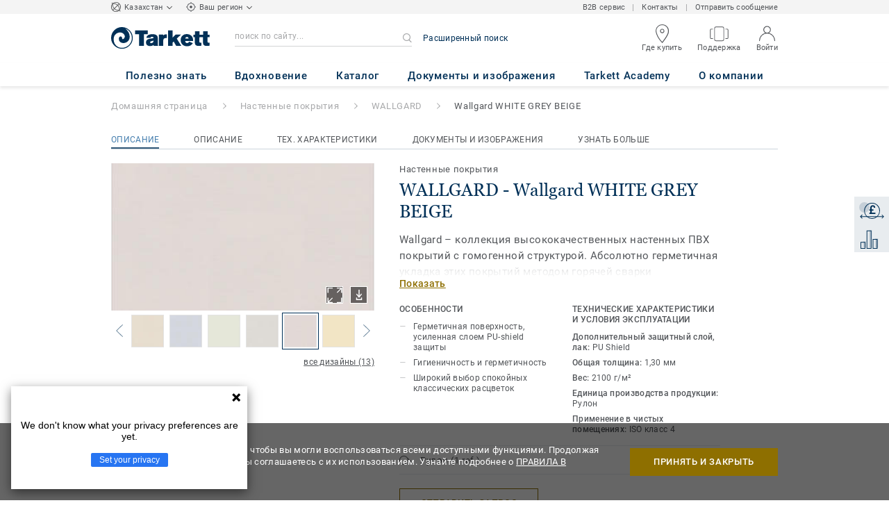

--- FILE ---
content_type: text/html; charset=utf-8
request_url: https://www.tarkett-kz.com/ru_KZ/collection-C000351-wallgard/wallgard-white-grey-beige
body_size: 140491
content:
<!doctype html>
<html data-n-head-ssr lang="ru" data-n-head="%7B%22lang%22:%7B%22ssr%22:%22ru%22%7D%7D">
<head >
  <meta data-n-head="ssr" charset="UTF-8"><meta data-n-head="ssr" http-equiv="X-UA-Compatible" content="IE=edge"><meta data-n-head="ssr" http-equiv="cleartype" content="on"><meta data-n-head="ssr" name="HandheldFriendly" content="True"><meta data-n-head="ssr" name="MobileOptimized" content="320"><meta data-n-head="ssr" name="viewport" content="width=device-width, initial-scale=1, maximum-scale=1"><meta data-n-head="ssr" data-hid="description" name="description" content="Открой Wallgard WHITE GREY BEIGE - Воспользуйтесь преимуществами коллекции настенного ПВХ покрытия Wallgard - это гигиеничность, высокое сопротивление износу и…"><meta data-n-head="ssr" property="og:image" content="https://media.tarkett-image.com/large/TH_21055222_001_800_800.jpg"><title>Wallgard WHITE GREY BEIGE WALLGARD Настенные покрытия</title><link data-n-head="ssr" rel="icon" href="/favicon.ico?v=2" type="image/x-icon"><link data-n-head="ssr" rel="preconnect" href="https://media.tarkett-image.com"><link data-n-head="ssr" rel="preconnect" href="https://www.googletagmanager.com"><link data-n-head="ssr" rel="preconnect" href="https://www.google-analytics.com"><link data-n-head="ssr" rel="preconnect" href="https://stats.g.doubleclick.net"><link data-n-head="ssr" rel="preconnect" href="https://rum-static.pingdom.net"><link data-n-head="ssr" rel="preconnect" href="https://siteintercept.qualtrics.com"><link data-n-head="ssr" rel="preconnect" href="https://connect.facebook.net"><link data-n-head="ssr" rel="preconnect" href="https://www.facebook.com"><link data-n-head="ssr" rel="preconnect" href="https://secure.quantserve.com"><link data-n-head="ssr" rel="preconnect" href="https://rules.quantcount.com"><link data-n-head="ssr" rel="preconnect" href="https://www.google.com"><link data-n-head="ssr" rel="preload" href="/media/img/M/TH_21055222_001_800_800.jpg" as="image"><script data-n-head="ssr" src="/js/lib/picturefill.min.js" type="text/javascript" defer></script><script data-n-head="ssr" src="/js/lib/yandex_analytics.js" type="text/javascript" id="yandex-script" data-yandex-id="35289195" defer></script><script data-n-head="ssr" src="/js/lib/qualtrics_survey.js" type="text/javascript" defer></script><link rel="preload" href="/_nuxt/091045c.js" as="script"><link rel="preload" href="/_nuxt/commons/app.14ef7bcaee48115c226d.js" as="script"><link rel="preload" href="/_nuxt/vendors/app.c001ccab35039b322eed.js" as="script"><link rel="preload" href="/_nuxt/app.2f214b6d2a93babaec99.js" as="script"><link rel="preload" href="/_nuxt/pages/product_view.7933a57cae8ab780433c.js" as="script"><link rel="preload" href="/_nuxt/vendors/pages/collection_view/pages/product_view.2fba958c6dad78d20b1c.js" as="script"><link rel="preload" href="/_nuxt/0.1ee5ac65b1da6f808eb3.js" as="script"><style data-vue-ssr-id="623df546:0 5dd6181f:0 8dbd53a0:0 e696b4a0:0 13f180e3:0 e5ec9e92:0 2800ac84:0 9b3d1944:0 43b4d220:0 0a11d074:0 d0620a92:0 b004c36c:0 5267ab84:0 239e84f7:0 31e0fe5e:0 75a7192f:0 6d45ba56:0 1456cac8:0 0f8cc92e:0 3df26d61:0 6c8b38b6:0 5b4c686e:0 6fa9a16f:0 a831a542:0 66013347:0 4fd958cc:0 7755810a:0 25982220:0 d906f418:0 d906f418:1 57a2ca8a:0 d5b9c3c6:0 5aef4525:0 06a01b4d:0 af43f796:0 8143e1b0:0 780a2697:0 14a1ab90:0 4b54341a:0 17bf57f1:0 52838cf9:0 9f997906:0 62f6f877:0 8d705098:0 8ea23bcc:0 0ca10a90:0 fd3af7ae:0 5b99c1ba:0 256b7695:0 21c08e5a:0 5b2edbd5:0 9c521436:0 4d24ceb1:0 996d4d54:0 167c4021:0">@font-face{font-family:'Roboto Light';font-style:normal;font-weight:300;font-display:swap;src:url("/css/fonts/Roboto/Light/Roboto-Light.cyrillic-ext.eot");src:local("Roboto Light"),local("Roboto-Light"),url("/css/fonts/Roboto/Light/Roboto-Light.cyrillic-ext.eot?#iefix") format("embedded-opentype"),url("/css/fonts/Roboto/Light/Roboto-Light.cyrillic-ext.woff2") format("woff2"),url("/css/fonts/Roboto/Light/Roboto-Light.cyrillic-ext.woff") format("woff"),url("/css/fonts/Roboto/Light/Roboto-Light.cyrillic-ext.ttf") format("truetype"),url("/css/fonts/Roboto/Light/Roboto-Light.cyrillic-ext.svg#Roboto") format("svg");unicode-range:U+0460-052F, U+1C80-1C88, U+20B4, U+2DE0-2DFF, U+A640-A69F, U+FE2E-FE2F}@font-face{font-family:'Roboto Light';font-style:normal;font-weight:300;font-display:swap;src:url("/css/fonts/Roboto/Light/Roboto-Light.cyrillic.eot");src:local("Roboto Light"),local("Roboto-Light"),url("/css/fonts/Roboto/Light/Roboto-Light.cyrillic.eot?#iefix") format("embedded-opentype"),url("/css/fonts/Roboto/Light/Roboto-Light.cyrillic.woff2") format("woff2"),url("/css/fonts/Roboto/Light/Roboto-Light.cyrillic.woff") format("woff"),url("/css/fonts/Roboto/Light/Roboto-Light.cyrillic.ttf") format("truetype"),url("/css/fonts/Roboto/Light/Roboto-Light.cyrillic.svg#Roboto") format("svg");unicode-range:U+0400-045F, U+0490-0491, U+04B0-04B1, U+2116}@font-face{font-family:'Roboto Light';font-style:normal;font-weight:300;font-display:swap;src:url("/css/fonts/Roboto/Light/Roboto-Light.greek-ext.eot");src:local("Roboto Light"),local("Roboto-Light"),url("/css/fonts/Roboto/Light/Roboto-Light.greek-ext.eot?#iefix") format("embedded-opentype"),url("/css/fonts/Roboto/Light/Roboto-Light.greek-ext.woff2") format("woff2"),url("/css/fonts/Roboto/Light/Roboto-Light.greek-ext.woff") format("woff"),url("/css/fonts/Roboto/Light/Roboto-Light.greek-ext.ttf") format("truetype"),url("/css/fonts/Roboto/Light/Roboto-Light.greek-ext.svg#Roboto") format("svg");unicode-range:U+1F00-1FFF}@font-face{font-family:'Roboto Light';font-style:normal;font-weight:300;font-display:swap;src:url("/css/fonts/Roboto/Light/Roboto-Light.greek.eot");src:local("Roboto Light"),local("Roboto-Light"),url("/css/fonts/Roboto/Light/Roboto-Light.greek.eot?#iefix") format("embedded-opentype"),url("/css/fonts/Roboto/Light/Roboto-Light.greek.woff2") format("woff2"),url("/css/fonts/Roboto/Light/Roboto-Light.greek.woff") format("woff"),url("/css/fonts/Roboto/Light/Roboto-Light.greek.ttf") format("truetype"),url("/css/fonts/Roboto/Light/Roboto-Light.greek.svg#Roboto") format("svg");unicode-range:U+0370-03FF}@font-face{font-family:'Roboto Light';font-style:normal;font-weight:300;font-display:swap;src:url("/css/fonts/Roboto/Light/Roboto-Light.latin-ext.eot");src:local("Roboto Light"),local("Roboto-Light"),url("/css/fonts/Roboto/Light/Roboto-Light.latin-ext.eot?#iefix") format("embedded-opentype"),url("/css/fonts/Roboto/Light/Roboto-Light.latin-ext.woff2") format("woff2"),url("/css/fonts/Roboto/Light/Roboto-Light.latin-ext.woff") format("woff"),url("/css/fonts/Roboto/Light/Roboto-Light.latin-ext.ttf") format("truetype"),url("/css/fonts/Roboto/Light/Roboto-Light.latin-ext.svg#Roboto") format("svg");unicode-range:U+0100-024F, U+0259, U+1E00-1EFF, U+2020, U+20A0-20AB, U+20AD-20CF, U+2113, U+2C60-2C7F, U+A720-A7FF}@font-face{font-family:'Roboto Light';font-style:normal;font-weight:300;font-display:swap;src:url("/css/fonts/Roboto/Light/Roboto-Light.latin.eot");src:local("Roboto Light"),local("Roboto-Light"),url("/css/fonts/Roboto/Light/Roboto-Light.latin.eot?#iefix") format("embedded-opentype"),url("/css/fonts/Roboto/Light/Roboto-Light.latin.woff2") format("woff2"),url("/css/fonts/Roboto/Light/Roboto-Light.latin.woff") format("woff"),url("/css/fonts/Roboto/Light/Roboto-Light.latin.ttf") format("truetype"),url("/css/fonts/Roboto/Light/Roboto-Light.latin.svg#Roboto") format("svg");unicode-range:U+0000-00FF, U+0131, U+0152-0153, U+02BB-02BC, U+02C6, U+02DA, U+02DC, U+2000-206F, U+2074, U+20AC, U+2122, U+2191, U+2193, U+2212, U+2215, U+FEFF, U+FFFD}@font-face{font-family:'Roboto Regular';font-style:normal;font-weight:400;font-display:swap;src:url("/css/fonts/Roboto/Regular/Roboto-Regular.cyrillic-ext.eot");src:local("Roboto"),local("Roboto-Regular"),url("/css/fonts/Roboto/Regular/Roboto-Regular.cyrillic-ext.eot?#iefix") format("embedded-opentype"),url("/css/fonts/Roboto/Regular/Roboto-Regular.cyrillic-ext.woff2") format("woff2"),url("/css/fonts/Roboto/Regular/Roboto-Regular.cyrillic-ext.woff") format("woff"),url("/css/fonts/Roboto/Regular/Roboto-Regular.cyrillic-ext.ttf") format("truetype"),url("/css/fonts/Roboto/Regular/Roboto-Regular.cyrillic-ext.svg#Roboto") format("svg");unicode-range:U+0460-052F, U+1C80-1C88, U+20B4, U+2DE0-2DFF, U+A640-A69F, U+FE2E-FE2F}@font-face{font-family:'Roboto Regular';font-style:normal;font-weight:400;font-display:swap;src:url("/css/fonts/Roboto/Regular/Roboto-Regular.cyrillic.eot");src:local("Roboto"),local("Roboto-Regular"),url("/css/fonts/Roboto/Regular/Roboto-Regular.cyrillic.eot?#iefix") format("embedded-opentype"),url("/css/fonts/Roboto/Regular/Roboto-Regular.cyrillic.woff2") format("woff2"),url("/css/fonts/Roboto/Regular/Roboto-Regular.cyrillic.woff") format("woff"),url("/css/fonts/Roboto/Regular/Roboto-Regular.cyrillic.ttf") format("truetype"),url("/css/fonts/Roboto/Regular/Roboto-Regular.cyrillic.svg#Roboto") format("svg");unicode-range:U+0400-045F, U+0490-0491, U+04B0-04B1, U+2116}@font-face{font-family:'Roboto Regular';font-style:normal;font-weight:400;font-display:swap;src:url("/css/fonts/Roboto/Regular/Roboto-Regular.greek-ext.eot");src:local("Roboto"),local("Roboto-Regular"),url("/css/fonts/Roboto/Regular/Roboto-Regular.greek-ext.eot?#iefix") format("embedded-opentype"),url("/css/fonts/Roboto/Regular/Roboto-Regular.greek-ext.woff2") format("woff2"),url("/css/fonts/Roboto/Regular/Roboto-Regular.greek-ext.woff") format("woff"),url("/css/fonts/Roboto/Regular/Roboto-Regular.greek-ext.ttf") format("truetype"),url("/css/fonts/Roboto/Regular/Roboto-Regular.greek-ext.svg#Roboto") format("svg");unicode-range:U+1F00-1FFF}@font-face{font-family:'Roboto Regular';font-style:normal;font-weight:400;font-display:swap;src:url("/css/fonts/Roboto/Regular/Roboto-Regular.greek.eot");src:local("Roboto"),local("Roboto-Regular"),url("/css/fonts/Roboto/Regular/Roboto-Regular.greek.eot?#iefix") format("embedded-opentype"),url("/css/fonts/Roboto/Regular/Roboto-Regular.greek.woff2") format("woff2"),url("/css/fonts/Roboto/Regular/Roboto-Regular.greek.woff") format("woff"),url("/css/fonts/Roboto/Regular/Roboto-Regular.greek.ttf") format("truetype"),url("/css/fonts/Roboto/Regular/Roboto-Regular.greek.svg#Roboto") format("svg");unicode-range:U+0370-03FF}@font-face{font-family:'Roboto Regular';font-style:normal;font-weight:400;font-display:swap;src:url("/css/fonts/Roboto/Regular/Roboto-Regular.latin-ext.eot");src:local("Roboto"),local("Roboto-Regular"),url("/css/fonts/Roboto/Regular/Roboto-Regular.latin-ext.eot?#iefix") format("embedded-opentype"),url("/css/fonts/Roboto/Regular/Roboto-Regular.latin-ext.woff2") format("woff2"),url("/css/fonts/Roboto/Regular/Roboto-Regular.latin-ext.woff") format("woff"),url("/css/fonts/Roboto/Regular/Roboto-Regular.latin-ext.ttf") format("truetype"),url("/css/fonts/Roboto/Regular/Roboto-Regular.latin-ext.svg#Roboto") format("svg");unicode-range:U+0100-024F, U+0259, U+1E00-1EFF, U+2020, U+20A0-20AB, U+20AD-20CF, U+2113, U+2C60-2C7F, U+A720-A7FF}@font-face{font-family:'Roboto Regular';font-style:normal;font-weight:400;font-display:swap;src:url("/css/fonts/Roboto/Regular/Roboto-Regular.latin.eot");src:local("Roboto"),local("Roboto-Regular"),url("/css/fonts/Roboto/Regular/Roboto-Regular.latin.eot?#iefix") format("embedded-opentype"),url("/css/fonts/Roboto/Regular/Roboto-Regular.latin.woff2") format("woff2"),url("/css/fonts/Roboto/Regular/Roboto-Regular.latin.woff") format("woff"),url("/css/fonts/Roboto/Regular/Roboto-Regular.latin.ttf") format("truetype"),url("/css/fonts/Roboto/Regular/Roboto-Regular.latin.svg#Roboto") format("svg");unicode-range:U+0000-00FF, U+0131, U+0152-0153, U+02BB-02BC, U+02C6, U+02DA, U+02DC, U+2000-206F, U+2074, U+20AC, U+2122, U+2191, U+2193, U+2212, U+2215, U+FEFF, U+FFFD}@font-face{font-family:'Roboto Medium';font-style:normal;font-weight:500;font-display:swap;src:url("/css/fonts/Roboto/Medium/Roboto-Medium.cyrillic-ext.eot");src:local("Roboto Medium"),local("Roboto-Medium"),url("/css/fonts/Roboto/Medium/Roboto-Medium.cyrillic-ext.eot?#iefix") format("embedded-opentype"),url("/css/fonts/Roboto/Medium/Roboto-Medium.cyrillic-ext.woff2") format("woff2"),url("/css/fonts/Roboto/Medium/Roboto-Medium.cyrillic-ext.woff") format("woff"),url("/css/fonts/Roboto/Medium/Roboto-Medium.cyrillic-ext.ttf") format("truetype"),url("/css/fonts/Roboto/Medium/Roboto-Medium.cyrillic-ext.svg#Roboto") format("svg");unicode-range:U+0460-052F, U+1C80-1C88, U+20B4, U+2DE0-2DFF, U+A640-A69F, U+FE2E-FE2F}@font-face{font-family:'Roboto Medium';font-style:normal;font-weight:500;font-display:swap;src:url("/css/fonts/Roboto/Medium/Roboto-Medium.cyrillic.eot");src:local("Roboto Medium"),local("Roboto-Medium"),url("/css/fonts/Roboto/Medium/Roboto-Medium.cyrillic.eot?#iefix") format("embedded-opentype"),url("/css/fonts/Roboto/Medium/Roboto-Medium.cyrillic.woff2") format("woff2"),url("/css/fonts/Roboto/Medium/Roboto-Medium.cyrillic.woff") format("woff"),url("/css/fonts/Roboto/Medium/Roboto-Medium.cyrillic.ttf") format("truetype"),url("/css/fonts/Roboto/Medium/Roboto-Medium.cyrillic.svg#Roboto") format("svg");unicode-range:U+0400-045F, U+0490-0491, U+04B0-04B1, U+2116}@font-face{font-family:'Roboto Medium';font-style:normal;font-weight:500;font-display:swap;src:url("/css/fonts/Roboto/Medium/Roboto-Medium.greek-ext.eot");src:local("Roboto Medium"),local("Roboto-Medium"),url("/css/fonts/Roboto/Medium/Roboto-Medium.greek-ext.eot?#iefix") format("embedded-opentype"),url("/css/fonts/Roboto/Medium/Roboto-Medium.greek-ext.woff2") format("woff2"),url("/css/fonts/Roboto/Medium/Roboto-Medium.greek-ext.woff") format("woff"),url("/css/fonts/Roboto/Medium/Roboto-Medium.greek-ext.ttf") format("truetype"),url("/css/fonts/Roboto/Medium/Roboto-Medium.greek-ext.svg#Roboto") format("svg");unicode-range:U+1F00-1FFF}@font-face{font-family:'Roboto Medium';font-style:normal;font-weight:500;font-display:swap;src:url("/css/fonts/Roboto/Medium/Roboto-Medium.greek.eot");src:local("Roboto Medium"),local("Roboto-Medium"),url("/css/fonts/Roboto/Medium/Roboto-Medium.greek.eot?#iefix") format("embedded-opentype"),url("/css/fonts/Roboto/Medium/Roboto-Medium.greek.woff2") format("woff2"),url("/css/fonts/Roboto/Medium/Roboto-Medium.greek.woff") format("woff"),url("/css/fonts/Roboto/Medium/Roboto-Medium.greek.ttf") format("truetype"),url("/css/fonts/Roboto/Medium/Roboto-Medium.greek.svg#Roboto") format("svg");unicode-range:U+0370-03FF}@font-face{font-family:'Roboto Medium';font-style:normal;font-weight:500;font-display:swap;src:url("/css/fonts/Roboto/Medium/Roboto-Medium.latin-ext.eot");src:local("Roboto Medium"),local("Roboto-Medium"),url("/css/fonts/Roboto/Medium/Roboto-Medium.latin-ext.eot?#iefix") format("embedded-opentype"),url("/css/fonts/Roboto/Medium/Roboto-Medium.latin-ext.woff2") format("woff2"),url("/css/fonts/Roboto/Medium/Roboto-Medium.latin-ext.woff") format("woff"),url("/css/fonts/Roboto/Medium/Roboto-Medium.latin-ext.ttf") format("truetype"),url("/css/fonts/Roboto/Medium/Roboto-Medium.latin-ext.svg#Roboto") format("svg");unicode-range:U+0100-024F, U+0259, U+1E00-1EFF, U+2020, U+20A0-20AB, U+20AD-20CF, U+2113, U+2C60-2C7F, U+A720-A7FF}@font-face{font-family:'Roboto Medium';font-style:normal;font-weight:500;font-display:swap;src:url("/css/fonts/Roboto/Medium/Roboto-Medium.latin.eot");src:local("Roboto Medium"),local("Roboto-Medium"),url("/css/fonts/Roboto/Medium/Roboto-Medium.latin.eot?#iefix") format("embedded-opentype"),url("/css/fonts/Roboto/Medium/Roboto-Medium.latin.woff2") format("woff2"),url("/css/fonts/Roboto/Medium/Roboto-Medium.latin.woff") format("woff"),url("/css/fonts/Roboto/Medium/Roboto-Medium.latin.ttf") format("truetype"),url("/css/fonts/Roboto/Medium/Roboto-Medium.latin.svg#Roboto") format("svg");unicode-range:U+0000-00FF, U+0131, U+0152-0153, U+02BB-02BC, U+02C6, U+02DA, U+02DC, U+2000-206F, U+2074, U+20AC, U+2122, U+2191, U+2193, U+2212, U+2215, U+FEFF, U+FFFD}@font-face{font-family:'Roboto Bold';font-style:normal;font-weight:700;font-display:swap;src:url("/css/fonts/Roboto/Bold/Roboto-Bold.cyrillic-ext.eot");src:local("Roboto Bold"),local("Roboto-Bold"),url("/css/fonts/Roboto/Bold/Roboto-Bold.cyrillic-ext.eot?#iefix") format("embedded-opentype"),url("/css/fonts/Roboto/Bold/Roboto-Bold.cyrillic-ext.woff2") format("woff2"),url("/css/fonts/Roboto/Bold/Roboto-Bold.cyrillic-ext.woff") format("woff"),url("/css/fonts/Roboto/Bold/Roboto-Bold.cyrillic-ext.ttf") format("truetype"),url("/css/fonts/Roboto/Bold/Roboto-Bold.cyrillic-ext.svg#Roboto") format("svg");unicode-range:U+0460-052F, U+1C80-1C88, U+20B4, U+2DE0-2DFF, U+A640-A69F, U+FE2E-FE2F}@font-face{font-family:'Roboto Bold';font-style:normal;font-weight:700;font-display:swap;src:url("/css/fonts/Roboto/Bold/Roboto-Bold.cyrillic.eot");src:local("Roboto Bold"),local("Roboto-Bold"),url("/css/fonts/Roboto/Bold/Roboto-Bold.cyrillic.eot?#iefix") format("embedded-opentype"),url("/css/fonts/Roboto/Bold/Roboto-Bold.cyrillic.woff2") format("woff2"),url("/css/fonts/Roboto/Bold/Roboto-Bold.cyrillic.woff") format("woff"),url("/css/fonts/Roboto/Bold/Roboto-Bold.cyrillic.ttf") format("truetype"),url("/css/fonts/Roboto/Bold/Roboto-Bold.cyrillic.svg#Roboto") format("svg");unicode-range:U+0400-045F, U+0490-0491, U+04B0-04B1, U+2116}@font-face{font-family:'Roboto Bold';font-style:normal;font-weight:700;font-display:swap;src:url("/css/fonts/Roboto/Bold/Roboto-Bold.greek-ext.eot");src:local("Roboto Bold"),local("Roboto-Bold"),url("/css/fonts/Roboto/Bold/Roboto-Bold.greek-ext.eot?#iefix") format("embedded-opentype"),url("/css/fonts/Roboto/Bold/Roboto-Bold.greek-ext.woff2") format("woff2"),url("/css/fonts/Roboto/Bold/Roboto-Bold.greek-ext.woff") format("woff"),url("/css/fonts/Roboto/Bold/Roboto-Bold.greek-ext.ttf") format("truetype"),url("/css/fonts/Roboto/Bold/Roboto-Bold.greek-ext.svg#Roboto") format("svg");unicode-range:U+1F00-1FFF}@font-face{font-family:'Roboto Bold';font-style:normal;font-weight:700;font-display:swap;src:url("/css/fonts/Roboto/Bold/Roboto-Bold.greek.eot");src:local("Roboto Bold"),local("Roboto-Bold"),url("/css/fonts/Roboto/Bold/Roboto-Bold.greek.eot?#iefix") format("embedded-opentype"),url("/css/fonts/Roboto/Bold/Roboto-Bold.greek.woff2") format("woff2"),url("/css/fonts/Roboto/Bold/Roboto-Bold.greek.woff") format("woff"),url("/css/fonts/Roboto/Bold/Roboto-Bold.greek.ttf") format("truetype"),url("/css/fonts/Roboto/Bold/Roboto-Bold.greek.svg#Roboto") format("svg");unicode-range:U+0370-03FF}@font-face{font-family:'Roboto Bold';font-style:normal;font-weight:700;font-display:swap;src:url("/css/fonts/Roboto/Bold/Roboto-Bold.latin-ext.eot");src:local("Roboto Bold"),local("Roboto-Bold"),url("/css/fonts/Roboto/Bold/Roboto-Bold.latin-ext.eot?#iefix") format("embedded-opentype"),url("/css/fonts/Roboto/Bold/Roboto-Bold.latin-ext.woff2") format("woff2"),url("/css/fonts/Roboto/Bold/Roboto-Bold.latin-ext.woff") format("woff"),url("/css/fonts/Roboto/Bold/Roboto-Bold.latin-ext.ttf") format("truetype"),url("/css/fonts/Roboto/Bold/Roboto-Bold.latin-ext.svg#Roboto") format("svg");unicode-range:U+0100-024F, U+0259, U+1E00-1EFF, U+2020, U+20A0-20AB, U+20AD-20CF, U+2113, U+2C60-2C7F, U+A720-A7FF}@font-face{font-family:'Roboto Bold';font-style:normal;font-weight:700;font-display:swap;src:url("/css/fonts/Roboto/Bold/Roboto-Bold.latin.eot");src:local("Roboto Bold"),local("Roboto-Bold"),url("/css/fonts/Roboto/Bold/Roboto-Bold.latin.eot?#iefix") format("embedded-opentype"),url("/css/fonts/Roboto/Bold/Roboto-Bold.latin.woff2") format("woff2"),url("/css/fonts/Roboto/Bold/Roboto-Bold.latin.woff") format("woff"),url("/css/fonts/Roboto/Bold/Roboto-Bold.latin.ttf") format("truetype"),url("/css/fonts/Roboto/Bold/Roboto-Bold.latin.svg#Roboto") format("svg");unicode-range:U+0000-00FF, U+0131, U+0152-0153, U+02BB-02BC, U+02C6, U+02DA, U+02DC, U+2000-206F, U+2074, U+20AC, U+2122, U+2191, U+2193, U+2212, U+2215, U+FEFF, U+FFFD}@font-face{font-family:'Georgia Regular';src:local("Georgia"),url("/css/fonts/Georgia/Georgia.woff2") format("woff2"),url("/css/fonts/Georgia/Georgia.woff") format("woff"),url("/css/fonts/Georgia/Georgia.ttf") format("truetype"),url("/css/fonts/Georgia/Georgia.otf") format("opentype"),url("/css/fonts/Georgia/Georgia.eot") format("embedded-opentype"),url("/css/fonts/Georgia/Georgia.eot?#iefix") format("embedded-opentype");font-display:swap}/*! normalize.css v3.0.1 | MIT License | git.io/normalize */html{font-family:sans-serif;-ms-text-size-adjust:100%;-webkit-text-size-adjust:100%}body{margin:0}article,aside,details,figcaption,figure,footer,header,hgroup,main,nav,section,summary{display:block}audio,canvas,progress,video{display:inline-block;vertical-align:baseline}audio:not([controls]){display:none;height:0}[hidden],template{display:none}a{background:transparent}a:active,a:hover{outline:0}abbr[title]{border-bottom:1px dotted}b,strong{font-weight:bold}dfn{font-style:italic}h1{font-size:2em;margin:0.67em 0}mark{background:#ff0;color:#000}small{font-size:80%}sub,sup{font-size:75%;line-height:0;position:relative;vertical-align:baseline}sup{top:-0.5em}sub{bottom:-0.25em}img{border:0}svg:not(:root){overflow:hidden}figure{margin:1em 40px}hr{box-sizing:content-box;height:0}pre{overflow:auto}code,kbd,pre,samp{font-family:monospace, monospace;font-size:1em}button,input,optgroup,select,textarea{color:inherit;font:inherit;margin:0}button{overflow:visible}button,select{text-transform:none}button,html input[type="button"],input[type="reset"],input[type="submit"]{-webkit-appearance:button;cursor:pointer}button[disabled],html input[disabled]{cursor:default}button::-moz-focus-inner,input::-moz-focus-inner{border:0;padding:0}input{line-height:normal}input[type="checkbox"],input[type="radio"]{box-sizing:border-box;padding:0}input[type="number"]::-webkit-inner-spin-button,input[type="number"]::-webkit-outer-spin-button{height:auto}input[type="search"]{-webkit-appearance:textfield;box-sizing:content-box}input[type="search"]::-webkit-search-cancel-button,input[type="search"]::-webkit-search-decoration{-webkit-appearance:none}fieldset{border:1px solid #c0c0c0;margin:0 2px;padding:0.35em 0.625em 0.75em}legend{border:0;padding:0}textarea{overflow:auto}optgroup{font-weight:bold}table{border-collapse:collapse;border-spacing:0}td,th{padding:0}.container{margin-right:auto;margin-left:auto;padding-left:15px;padding-right:15px}.container:before,.container:after{content:" ";display:table}.container:after{clear:both}@media (min-width: 640px){.container{width:750px}}@media (min-width: 768px){.container{width:970px}}@media (min-width: 990px){.container{width:1170px}}.container-fluid{margin-right:auto;margin-left:auto;padding-left:15px;padding-right:15px;min-height:100vh;width:100%;display:flex;flex-direction:column}.container-fluid:before,.container-fluid:after{content:" ";display:table}.container-fluid:after{clear:both}.row{margin-left:-15px;margin-right:-15px}.row:before,.row:after{content:" ";display:table}.row:after{clear:both}.col-xs-1,.col-sm-1,.col-md-1,.col-lg-1,.col-xs-2,.col-sm-2,.col-md-2,.col-lg-2,.col-xs-3,.col-sm-3,.col-md-3,.col-lg-3,.col-xs-4,.col-sm-4,.col-md-4,.col-lg-4,.col-xs-5,.col-sm-5,.col-md-5,.col-lg-5,.col-xs-6,.col-sm-6,.col-md-6,.col-lg-6,.col-xs-7,.col-sm-7,.col-md-7,.col-lg-7,.col-xs-8,.col-sm-8,.col-md-8,.col-lg-8,.col-xs-9,.col-sm-9,.col-md-9,.col-lg-9,.col-xs-10,.col-sm-10,.col-md-10,.col-lg-10,.col-xs-11,.col-sm-11,.col-md-11,.col-lg-11,.col-xs-12,.col-sm-12,.col-md-12,.col-lg-12{position:relative;min-height:1px;padding-left:15px;padding-right:15px}.col-xs-1,.col-xs-2,.col-xs-3,.col-xs-4,.col-xs-5,.col-xs-6,.col-xs-7,.col-xs-8,.col-xs-9,.col-xs-10,.col-xs-11,.col-xs-12{float:left}.col-xs-1{width:8.33333%}.col-xs-2{width:16.66667%}.col-xs-3{width:25%}.col-xs-4{width:33.33333%}.col-xs-5{width:41.66667%}.col-xs-6{width:50%}.col-xs-7{width:58.33333%}.col-xs-8{width:66.66667%}.col-xs-9{width:75%}.col-xs-10{width:83.33333%}.col-xs-11{width:91.66667%}.col-xs-12{width:100%}.col-xs-pull-0{right:auto}.col-xs-pull-1{right:8.33333%}.col-xs-pull-2{right:16.66667%}.col-xs-pull-3{right:25%}.col-xs-pull-4{right:33.33333%}.col-xs-pull-5{right:41.66667%}.col-xs-pull-6{right:50%}.col-xs-pull-7{right:58.33333%}.col-xs-pull-8{right:66.66667%}.col-xs-pull-9{right:75%}.col-xs-pull-10{right:83.33333%}.col-xs-pull-11{right:91.66667%}.col-xs-pull-12{right:100%}.col-xs-push-0{left:auto}.col-xs-push-1{left:8.33333%}.col-xs-push-2{left:16.66667%}.col-xs-push-3{left:25%}.col-xs-push-4{left:33.33333%}.col-xs-push-5{left:41.66667%}.col-xs-push-6{left:50%}.col-xs-push-7{left:58.33333%}.col-xs-push-8{left:66.66667%}.col-xs-push-9{left:75%}.col-xs-push-10{left:83.33333%}.col-xs-push-11{left:91.66667%}.col-xs-push-12{left:100%}.col-xs-offset-0{margin-left:0%}.col-xs-offset-1{margin-left:8.33333%}.col-xs-offset-2{margin-left:16.66667%}.col-xs-offset-3{margin-left:25%}.col-xs-offset-4{margin-left:33.33333%}.col-xs-offset-5{margin-left:41.66667%}.col-xs-offset-6{margin-left:50%}.col-xs-offset-7{margin-left:58.33333%}.col-xs-offset-8{margin-left:66.66667%}.col-xs-offset-9{margin-left:75%}.col-xs-offset-10{margin-left:83.33333%}.col-xs-offset-11{margin-left:91.66667%}.col-xs-offset-12{margin-left:100%}@media (min-width: 640px){.col-sm-1,.col-sm-2,.col-sm-3,.col-sm-4,.col-sm-5,.col-sm-6,.col-sm-7,.col-sm-8,.col-sm-9,.col-sm-10,.col-sm-11,.col-sm-12{float:left}.col-sm-1{width:8.33333%}.col-sm-2{width:16.66667%}.col-sm-3{width:25%}.col-sm-4{width:33.33333%}.col-sm-5{width:41.66667%}.col-sm-6{width:50%}.col-sm-7{width:58.33333%}.col-sm-8{width:66.66667%}.col-sm-9{width:75%}.col-sm-10{width:83.33333%}.col-sm-11{width:91.66667%}.col-sm-12{width:100%}.col-sm-pull-0{right:auto}.col-sm-pull-1{right:8.33333%}.col-sm-pull-2{right:16.66667%}.col-sm-pull-3{right:25%}.col-sm-pull-4{right:33.33333%}.col-sm-pull-5{right:41.66667%}.col-sm-pull-6{right:50%}.col-sm-pull-7{right:58.33333%}.col-sm-pull-8{right:66.66667%}.col-sm-pull-9{right:75%}.col-sm-pull-10{right:83.33333%}.col-sm-pull-11{right:91.66667%}.col-sm-pull-12{right:100%}.col-sm-push-0{left:auto}.col-sm-push-1{left:8.33333%}.col-sm-push-2{left:16.66667%}.col-sm-push-3{left:25%}.col-sm-push-4{left:33.33333%}.col-sm-push-5{left:41.66667%}.col-sm-push-6{left:50%}.col-sm-push-7{left:58.33333%}.col-sm-push-8{left:66.66667%}.col-sm-push-9{left:75%}.col-sm-push-10{left:83.33333%}.col-sm-push-11{left:91.66667%}.col-sm-push-12{left:100%}.col-sm-offset-0{margin-left:0%}.col-sm-offset-1{margin-left:8.33333%}.col-sm-offset-2{margin-left:16.66667%}.col-sm-offset-3{margin-left:25%}.col-sm-offset-4{margin-left:33.33333%}.col-sm-offset-5{margin-left:41.66667%}.col-sm-offset-6{margin-left:50%}.col-sm-offset-7{margin-left:58.33333%}.col-sm-offset-8{margin-left:66.66667%}.col-sm-offset-9{margin-left:75%}.col-sm-offset-10{margin-left:83.33333%}.col-sm-offset-11{margin-left:91.66667%}.col-sm-offset-12{margin-left:100%}}@media (min-width: 768px){.col-md-1,.col-md-2,.col-md-3,.col-md-4,.col-md-5,.col-md-6,.col-md-7,.col-md-8,.col-md-9,.col-md-10,.col-md-11,.col-md-12{float:left}.col-md-1{width:8.33333%}.col-md-2{width:16.66667%}.col-md-3{width:25%}.col-md-4{width:33.33333%}.col-md-5{width:41.66667%}.col-md-6{width:50%}.col-md-7{width:58.33333%}.col-md-8{width:66.66667%}.col-md-9{width:75%}.col-md-10{width:83.33333%}.col-md-11{width:91.66667%}.col-md-12{width:100%}.col-md-pull-0{right:auto}.col-md-pull-1{right:8.33333%}.col-md-pull-2{right:16.66667%}.col-md-pull-3{right:25%}.col-md-pull-4{right:33.33333%}.col-md-pull-5{right:41.66667%}.col-md-pull-6{right:50%}.col-md-pull-7{right:58.33333%}.col-md-pull-8{right:66.66667%}.col-md-pull-9{right:75%}.col-md-pull-10{right:83.33333%}.col-md-pull-11{right:91.66667%}.col-md-pull-12{right:100%}.col-md-push-0{left:auto}.col-md-push-1{left:8.33333%}.col-md-push-2{left:16.66667%}.col-md-push-3{left:25%}.col-md-push-4{left:33.33333%}.col-md-push-5{left:41.66667%}.col-md-push-6{left:50%}.col-md-push-7{left:58.33333%}.col-md-push-8{left:66.66667%}.col-md-push-9{left:75%}.col-md-push-10{left:83.33333%}.col-md-push-11{left:91.66667%}.col-md-push-12{left:100%}.col-md-offset-0{margin-left:0%}.col-md-offset-1{margin-left:8.33333%}.col-md-offset-2{margin-left:16.66667%}.col-md-offset-3{margin-left:25%}.col-md-offset-4{margin-left:33.33333%}.col-md-offset-5{margin-left:41.66667%}.col-md-offset-6{margin-left:50%}.col-md-offset-7{margin-left:58.33333%}.col-md-offset-8{margin-left:66.66667%}.col-md-offset-9{margin-left:75%}.col-md-offset-10{margin-left:83.33333%}.col-md-offset-11{margin-left:91.66667%}.col-md-offset-12{margin-left:100%}}@media (min-width: 990px){.col-lg-1,.col-lg-2,.col-lg-3,.col-lg-4,.col-lg-5,.col-lg-6,.col-lg-7,.col-lg-8,.col-lg-9,.col-lg-10,.col-lg-11,.col-lg-12{float:left}.col-lg-1{width:8.33333%}.col-lg-2{width:16.66667%}.col-lg-3{width:25%}.col-lg-4{width:33.33333%}.col-lg-5{width:41.66667%}.col-lg-6{width:50%}.col-lg-7{width:58.33333%}.col-lg-8{width:66.66667%}.col-lg-9{width:75%}.col-lg-10{width:83.33333%}.col-lg-11{width:91.66667%}.col-lg-12{width:100%}.col-lg-pull-0{right:auto}.col-lg-pull-1{right:8.33333%}.col-lg-pull-2{right:16.66667%}.col-lg-pull-3{right:25%}.col-lg-pull-4{right:33.33333%}.col-lg-pull-5{right:41.66667%}.col-lg-pull-6{right:50%}.col-lg-pull-7{right:58.33333%}.col-lg-pull-8{right:66.66667%}.col-lg-pull-9{right:75%}.col-lg-pull-10{right:83.33333%}.col-lg-pull-11{right:91.66667%}.col-lg-pull-12{right:100%}.col-lg-push-0{left:auto}.col-lg-push-1{left:8.33333%}.col-lg-push-2{left:16.66667%}.col-lg-push-3{left:25%}.col-lg-push-4{left:33.33333%}.col-lg-push-5{left:41.66667%}.col-lg-push-6{left:50%}.col-lg-push-7{left:58.33333%}.col-lg-push-8{left:66.66667%}.col-lg-push-9{left:75%}.col-lg-push-10{left:83.33333%}.col-lg-push-11{left:91.66667%}.col-lg-push-12{left:100%}.col-lg-offset-0{margin-left:0%}.col-lg-offset-1{margin-left:8.33333%}.col-lg-offset-2{margin-left:16.66667%}.col-lg-offset-3{margin-left:25%}.col-lg-offset-4{margin-left:33.33333%}.col-lg-offset-5{margin-left:41.66667%}.col-lg-offset-6{margin-left:50%}.col-lg-offset-7{margin-left:58.33333%}.col-lg-offset-8{margin-left:66.66667%}.col-lg-offset-9{margin-left:75%}.col-lg-offset-10{margin-left:83.33333%}.col-lg-offset-11{margin-left:91.66667%}.col-lg-offset-12{margin-left:100%}}.carousel{position:relative}.carousel-inner{position:relative;overflow:hidden;width:100%}.carousel-inner>.item{display:none;position:relative;-webkit-transition:0.6s ease-in-out left;-o-transition:0.6s ease-in-out left;transition:0.6s ease-in-out left}.carousel-inner>.item>img,.carousel-inner>.item>a>img{display:block;max-width:100%;height:auto;line-height:1}@media all and (transform-3d), (-webkit-transform-3d){.carousel-inner>.item{-webkit-transition:-webkit-transform 0.6s ease-in-out;-moz-transition:-moz-transform 0.6s ease-in-out;-o-transition:-o-transform 0.6s ease-in-out;transition:transform 0.6s ease-in-out;-webkit-backface-visibility:hidden;-moz-backface-visibility:hidden;backface-visibility:hidden;-webkit-perspective:1000px;-moz-perspective:1000px;perspective:1000px}.carousel-inner>.item.next,.carousel-inner>.item.active.right{-webkit-transform:translate3d(100%, 0, 0);transform:translate3d(100%, 0, 0);left:0}.carousel-inner>.item.prev,.carousel-inner>.item.active.left{-webkit-transform:translate3d(-100%, 0, 0);transform:translate3d(-100%, 0, 0);left:0}.carousel-inner>.item.next.left,.carousel-inner>.item.prev.right,.carousel-inner>.item.active{-webkit-transform:translate3d(0, 0, 0);transform:translate3d(0, 0, 0);left:0}}.carousel-inner>.active,.carousel-inner>.next,.carousel-inner>.prev{display:block}.carousel-inner>.active{left:0}.carousel-inner>.next,.carousel-inner>.prev{position:absolute;top:0;width:100%}.carousel-inner>.next{left:100%}.carousel-inner>.prev{left:-100%}.carousel-inner>.next.left,.carousel-inner>.prev.right{left:0}.carousel-inner>.active.left{left:-100%}.carousel-inner>.active.right{left:100%}.carousel-control{position:absolute;top:0;left:0;bottom:0;width:15%;opacity:.5;filter:alpha(opacity=50);font-size:20px;color:#fff;text-align:center;text-shadow:0 1px 2px rgba(0,0,0,0.6);background-color:rgba(0,0,0,0)}.carousel-control.left{background-image:-webkit-linear-gradient(left, rgba(0,0,0,0.5) 0%, rgba(0,0,0,0.0001) 100%);background-image:-o-linear-gradient(left, rgba(0,0,0,0.5) 0%, rgba(0,0,0,0.0001) 100%);background-image:linear-gradient(to right, rgba(0,0,0,0.5) 0%, rgba(0,0,0,0.0001) 100%);background-repeat:repeat-x;filter:progid:DXImageTransform.Microsoft.gradient(startColorstr='#80000000', endColorstr='#00000000', GradientType=1)}.carousel-control.right{left:auto;right:0;background-image:-webkit-linear-gradient(left, rgba(0,0,0,0.0001) 0%, rgba(0,0,0,0.5) 100%);background-image:-o-linear-gradient(left, rgba(0,0,0,0.0001) 0%, rgba(0,0,0,0.5) 100%);background-image:linear-gradient(to right, rgba(0,0,0,0.0001) 0%, rgba(0,0,0,0.5) 100%);background-repeat:repeat-x;filter:progid:DXImageTransform.Microsoft.gradient(startColorstr='#00000000', endColorstr='#80000000', GradientType=1)}.carousel-control:hover,.carousel-control:focus{outline:0;color:#fff;text-decoration:none;opacity:.9;filter:alpha(opacity=90)}.carousel-control .icon-prev,.carousel-control .icon-next,.carousel-control .glyphicon-chevron-left,.carousel-control .glyphicon-chevron-right{position:absolute;top:50%;margin-top:-10px;z-index:5;display:inline-block}.carousel-control .icon-prev,.carousel-control .glyphicon-chevron-left{left:50%;margin-left:-10px}.carousel-control .icon-next,.carousel-control .glyphicon-chevron-right{right:50%;margin-right:-10px}.carousel-control .icon-prev,.carousel-control .icon-next{width:20px;height:20px;line-height:1;font-family:serif}.carousel-control .icon-prev:before{content:'\2039'}.carousel-control .icon-next:before{content:'\203a'}.carousel-indicators{position:absolute;bottom:10px;left:50%;z-index:15;width:60%;margin-left:-30%;padding-left:0;list-style:none;text-align:center}.carousel-indicators li{display:inline-block;width:10px;height:10px;margin:1px;text-indent:-999px;border:1px solid #fff;border-radius:10px;cursor:pointer;background-color:#000 \9;background-color:rgba(0,0,0,0)}.carousel-indicators .active{margin:0;width:12px;height:12px;background-color:#fff}.carousel-caption{position:absolute;left:15%;right:15%;bottom:20px;z-index:10;padding-top:20px;padding-bottom:20px;color:#fff;text-align:center;text-shadow:0 1px 2px rgba(0,0,0,0.6)}.carousel-caption .btn{text-shadow:none}@media screen and (min-width: 640px){.carousel-control .glyphicon-chevron-left,.carousel-control .glyphicon-chevron-right,.carousel-control .icon-prev,.carousel-control .icon-next{width:30px;height:30px;margin-top:-10px;font-size:30px}.carousel-control .glyphicon-chevron-left,.carousel-control .icon-prev{margin-left:-10px}.carousel-control .glyphicon-chevron-right,.carousel-control .icon-next{margin-right:-10px}.carousel-caption{left:20%;right:20%;padding-bottom:30px}.carousel-indicators{bottom:20px}}.fade{opacity:0;-webkit-transition:opacity 0.15s linear;-o-transition:opacity 0.15s linear;transition:opacity 0.15s linear}.fade.in{opacity:1}.collapse{display:none}.collapse.in{display:block}tr.collapse.in{display:table-row}tbody.collapse.in{display:table-row-group}.collapsing{position:relative;height:0;overflow:hidden;-webkit-transition-property:height,visibility;transition-property:height,visibility;-webkit-transition-duration:0.35s;transition-duration:0.35s;-webkit-transition-timing-function:ease;transition-timing-function:ease}fieldset{padding:0;margin:0;border:0;min-width:0}legend{display:block;width:100%;padding:0;margin-bottom:20px;font-size:21px;line-height:inherit;color:#333;border:0;border-bottom:1px solid #e5e5e5}label{display:inline-block;max-width:100%;margin-bottom:5px;font-weight:bold}input[type="search"]{-webkit-box-sizing:border-box;-moz-box-sizing:border-box;box-sizing:border-box}input[type="radio"],input[type="checkbox"]{margin:4px 0 0;margin-top:1px \9;line-height:normal}input[type="file"]{display:block}input[type="range"]{display:block;width:100%}select[multiple],select[size]{height:auto}input[type="file"]:focus,input[type="radio"]:focus,input[type="checkbox"]:focus{outline:5px auto -webkit-focus-ring-color;outline-offset:-2px}output{display:block;padding-top:7px;font-size:14px;line-height:1.42857;color:#555}.form-control{display:block;width:100%;height:34px;padding:6px 12px;font-size:14px;line-height:1.42857;color:#555;background-color:#fff;background-image:none;border:1px solid #ccc;border-radius:4px;-webkit-box-shadow:inset 0 1px 1px rgba(0,0,0,0.075);box-shadow:inset 0 1px 1px rgba(0,0,0,0.075);-webkit-transition:border-color ease-in-out 0.15s,box-shadow ease-in-out 0.15s;-o-transition:border-color ease-in-out 0.15s,box-shadow ease-in-out 0.15s;transition:border-color ease-in-out 0.15s,box-shadow ease-in-out 0.15s}.form-control:focus{border-color:#66afe9;outline:0;-webkit-box-shadow:inset 0 1px 1px rgba(0,0,0,0.075),0 0 8px rgba(102,175,233,0.6);box-shadow:inset 0 1px 1px rgba(0,0,0,0.075),0 0 8px rgba(102,175,233,0.6)}.form-control::-moz-placeholder{color:#999;font-size:15px;line-height:23px;opacity:1}.form-control:-ms-input-placeholder{color:#999;font-size:15px;line-height:23px}.form-control::-webkit-input-placeholder{color:#999;font-size:15px;line-height:23px}.form-control--bg-behavior{background-color:#F7F7F7}.form-control::-ms-expand{border:0;background-color:transparent}.form-control[disabled],.form-control[readonly],fieldset[disabled] .form-control{background-color:#eee;opacity:1}.form-control[disabled],fieldset[disabled] .form-control{cursor:not-allowed}textarea.form-control{height:auto}input[type="search"]{-webkit-appearance:none}@media screen and (-webkit-min-device-pixel-ratio: 0){input[type="date"].form-control,input[type="time"].form-control,input[type="datetime-local"].form-control,input[type="month"].form-control{line-height:34px}input[type="date"].input-sm,.input-group-sm input[type="date"],input[type="time"].input-sm,.input-group-sm input[type="time"],input[type="datetime-local"].input-sm,.input-group-sm input[type="datetime-local"],input[type="month"].input-sm,.input-group-sm input[type="month"]{line-height:30px}input[type="date"].input-lg,.input-group-lg input[type="date"],input[type="time"].input-lg,.input-group-lg input[type="time"],input[type="datetime-local"].input-lg,.input-group-lg input[type="datetime-local"],input[type="month"].input-lg,.input-group-lg input[type="month"]{line-height:46px}}.form-group{margin-bottom:15px}.radio,.checkbox{position:relative;display:block;margin-top:10px;margin-bottom:10px}.radio label,.checkbox label{min-height:20px;padding-left:20px;margin-bottom:0;font-weight:normal;cursor:pointer}.radio input[type="radio"],.radio-inline input[type="radio"],.checkbox input[type="checkbox"],.checkbox-inline input[type="checkbox"]{position:absolute;margin-left:-20px;margin-top:4px \9}.radio+.radio,.checkbox+.checkbox{margin-top:-5px}.radio-inline,.checkbox-inline{position:relative;display:inline-block;padding-left:20px;margin-bottom:0;vertical-align:middle;font-weight:normal;cursor:pointer}.radio-inline+.radio-inline,.checkbox-inline+.checkbox-inline{margin-top:0;margin-left:10px}input[type="radio"][disabled],input[type="radio"].disabled,fieldset[disabled] input[type="radio"],input[type="checkbox"][disabled],input[type="checkbox"].disabled,fieldset[disabled] input[type="checkbox"]{cursor:not-allowed}.radio-inline.disabled,fieldset[disabled] .radio-inline,.checkbox-inline.disabled,fieldset[disabled] .checkbox-inline{cursor:not-allowed}.radio.disabled label,fieldset[disabled] .radio label,.checkbox.disabled label,fieldset[disabled] .checkbox label{cursor:not-allowed}.form-control-static{padding-top:7px;padding-bottom:7px;margin-bottom:0;min-height:34px}.form-control-static.input-lg,.form-control-static.input-sm{padding-left:0;padding-right:0}.input-sm{height:30px;padding:5px 10px;font-size:12px;line-height:1.5;border-radius:3px}select.input-sm{height:30px;line-height:30px}textarea.input-sm,select[multiple].input-sm{height:auto}.form-group-sm .form-control{height:30px;padding:5px 10px;font-size:12px;line-height:1.5;border-radius:3px}.form-group-sm select.form-control{height:30px;line-height:30px}.form-group-sm textarea.form-control,.form-group-sm select[multiple].form-control{height:auto}.form-group-sm .form-control-static{height:30px;min-height:32px;padding:6px 10px;font-size:12px;line-height:1.5}.input-lg{height:46px;padding:10px 16px;font-size:18px;line-height:1.33333;border-radius:6px}select.input-lg{height:46px;line-height:46px}textarea.input-lg,select[multiple].input-lg{height:auto}.form-group-lg .form-control{height:46px;padding:10px 16px;font-size:18px;line-height:1.33333;border-radius:6px}.form-group-lg select.form-control{height:46px;line-height:46px}.form-group-lg textarea.form-control,.form-group-lg select[multiple].form-control{height:auto}.form-group-lg .form-control-static{height:46px;min-height:38px;padding:11px 16px;font-size:18px;line-height:1.33333}.has-feedback{position:relative}.has-feedback .form-control{padding-right:42.5px}.form-control-feedback{position:absolute;top:0;right:0;z-index:2;display:block;width:34px;height:34px;line-height:34px;text-align:center;pointer-events:none}.input-lg+.form-control-feedback,.input-group-lg+.form-control-feedback,.form-group-lg .form-control+.form-control-feedback{width:46px;height:46px;line-height:46px}.input-sm+.form-control-feedback,.input-group-sm+.form-control-feedback,.form-group-sm .form-control+.form-control-feedback{width:30px;height:30px;line-height:30px}.has-success .help-block,.has-success .control-label,.has-success .radio,.has-success .checkbox,.has-success .radio-inline,.has-success .checkbox-inline,.has-success.radio label,.has-success.checkbox label,.has-success.radio-inline label,.has-success.checkbox-inline label{color:#3c763d}.has-success .form-control{border-color:#3c763d;-webkit-box-shadow:inset 0 1px 1px rgba(0,0,0,0.075);box-shadow:inset 0 1px 1px rgba(0,0,0,0.075)}.has-success .form-control:focus{border-color:#2b542c;-webkit-box-shadow:inset 0 1px 1px rgba(0,0,0,0.075),0 0 6px #67b168;box-shadow:inset 0 1px 1px rgba(0,0,0,0.075),0 0 6px #67b168}.has-success .input-group-addon{color:#3c763d;border-color:#3c763d;background-color:#dff0d8}.has-success .form-control-feedback{color:#3c763d}.has-warning .help-block,.has-warning .control-label,.has-warning .radio,.has-warning .checkbox,.has-warning .radio-inline,.has-warning .checkbox-inline,.has-warning.radio label,.has-warning.checkbox label,.has-warning.radio-inline label,.has-warning.checkbox-inline label{color:#8a6d3b}.has-warning .form-control{border-color:#8a6d3b;-webkit-box-shadow:inset 0 1px 1px rgba(0,0,0,0.075);box-shadow:inset 0 1px 1px rgba(0,0,0,0.075)}.has-warning .form-control:focus{border-color:#66512c;-webkit-box-shadow:inset 0 1px 1px rgba(0,0,0,0.075),0 0 6px #c0a16b;box-shadow:inset 0 1px 1px rgba(0,0,0,0.075),0 0 6px #c0a16b}.has-warning .input-group-addon{color:#8a6d3b;border-color:#8a6d3b;background-color:#fcf8e3}.has-warning .form-control-feedback{color:#8a6d3b}.has-error .help-block,.has-error .control-label,.has-error .radio,.has-error .checkbox,.has-error .radio-inline,.has-error .checkbox-inline,.has-error.radio label,.has-error.checkbox label,.has-error.radio-inline label,.has-error.checkbox-inline label{color:#a94442}.has-error .form-control{border-color:#a94442;-webkit-box-shadow:inset 0 1px 1px rgba(0,0,0,0.075);box-shadow:inset 0 1px 1px rgba(0,0,0,0.075)}.has-error .form-control:focus{border-color:#843534;-webkit-box-shadow:inset 0 1px 1px rgba(0,0,0,0.075),0 0 6px #ce8483;box-shadow:inset 0 1px 1px rgba(0,0,0,0.075),0 0 6px #ce8483}.has-error .input-group-addon{color:#a94442;border-color:#a94442;background-color:#f2dede}.has-error .form-control-feedback{color:#a94442}.has-feedback label ~ .form-control-feedback{top:25px}.has-feedback label.sr-only ~ .form-control-feedback{top:0}.help-block{display:block;margin-top:5px;margin-bottom:10px;color:#737373}@media (min-width: 640px){.form-inline .form-group{display:inline-block;margin-bottom:0;vertical-align:middle}.form-inline .form-control{display:inline-block;width:auto;vertical-align:middle}.form-inline .form-control-static{display:inline-block}.form-inline .input-group{display:inline-table;vertical-align:middle}.form-inline .input-group .input-group-addon,.form-inline .input-group .input-group-btn,.form-inline .input-group .form-control{width:auto}.form-inline .input-group>.form-control{width:100%}.form-inline .control-label{margin-bottom:0;vertical-align:middle}.form-inline .radio,.form-inline .checkbox{display:inline-block;margin-top:0;margin-bottom:0;vertical-align:middle}.form-inline .radio label,.form-inline .checkbox label{padding-left:0}.form-inline .radio input[type="radio"],.form-inline .checkbox input[type="checkbox"]{position:relative;margin-left:0}.form-inline .has-feedback .form-control-feedback{top:0}}.form-horizontal .radio,.form-horizontal .checkbox,.form-horizontal .radio-inline,.form-horizontal .checkbox-inline{margin-top:0;margin-bottom:0;padding-top:7px}.form-horizontal .radio,.form-horizontal .checkbox{min-height:27px}.form-horizontal .form-group{margin-left:-15px;margin-right:-15px}.form-horizontal .form-group:before,.form-horizontal .form-group:after{content:" ";display:table}.form-horizontal .form-group:after{clear:both}@media (min-width: 640px){.form-horizontal .control-label{text-align:right;margin-bottom:0;padding-top:7px}}.form-horizontal .has-feedback .form-control-feedback{right:15px}@media (min-width: 640px){.form-horizontal .form-group-lg .control-label{padding-top:11px;font-size:18px}}@media (min-width: 640px){.form-horizontal .form-group-sm .control-label{padding-top:6px;font-size:12px}}.close{float:right;font-size:21px;font-weight:bold;line-height:1;color:#000;text-shadow:0 1px 0 #fff;opacity:.2;filter:alpha(opacity=20)}.close:hover,.close:focus{color:#000;text-decoration:none;cursor:pointer;opacity:.5;filter:alpha(opacity=50)}button.close{padding:0;cursor:pointer;background:transparent;border:0;-webkit-appearance:none}.alert{padding:15px;margin-bottom:20px;border:1px solid transparent;border-radius:4px}.alert h4{margin-top:0;color:inherit}.alert .alert-link{font-weight:bold}.alert>p,.alert>ul{margin-bottom:0}.alert>p+p{margin-top:5px}.alert-dismissable,.alert-dismissible{padding-right:35px}.alert-dismissable .close,.alert-dismissible .close{position:relative;top:-2px;right:-21px;color:inherit}.alert-success{background-color:#dff0d8;border-color:#d6e9c6;color:#3c763d}.alert-success hr{border-top-color:#c9e2b3}.alert-success .alert-link{color:#2b542c}.alert-info{background-color:#d9edf7;border-color:#bce8f1;color:#31708f}.alert-info hr{border-top-color:#a6e1ec}.alert-info .alert-link{color:#245269}.alert-warning{background-color:#fcf8e3;border-color:#faebcc;color:#8a6d3b}.alert-warning hr{border-top-color:#f7e1b5}.alert-warning .alert-link{color:#66512c}.alert-danger{background-color:#f2dede;border-color:#ebccd1;color:#a94442}.alert-danger hr{border-top-color:#e4b9c0}.alert-danger .alert-link{color:#843534}.sr-only{border:0;clip:rect(0 0 0 0);height:1px;margin:-1px;overflow:hidden;padding:0;position:absolute;width:1px}.sr-only.focusable:active,.sr-only.focusable:focus{clip:auto;height:auto;margin:0;overflow:visible;position:static;width:auto}.accessibility{position:absolute}.accessibility ul{list-style:none;padding:0;margin:0}.accessibility span,.accessibility a{border:0;clip:rect(0 0 0 0);height:1px;margin:-1px;overflow:hidden;padding:0;position:absolute;width:1px}.accessibility span.focusable:active,.accessibility span.focusable:focus,.accessibility a.focusable:active,.accessibility a.focusable:focus{clip:auto;height:auto;margin:0;overflow:visible;position:static;width:auto}.accessibility a:focus{position:absolute;padding:5px 12px;background-color:#fff;line-height:1em;clip:auto;top:10px;left:10px;height:auto;width:auto;white-space:nowrap}.no-outline{outline:0}.audible{border:0;clip:rect(0 0 0 0);height:1px;margin:-1px;overflow:hidden;padding:0;position:absolute;width:1px}.audible.focusable:active,.audible.focusable:focus{clip:auto;height:auto;margin:0;overflow:visible;position:static;width:auto}@font-face{font-family:'icomoon';src:url("/css/icons/icomoon-v13.eot"),url("/css/icons/icomoon-v13.eot#iefix") format("embedded-opentype"),url("/css/icons/icomoon-v13.ttf") format("truetype"),url("/css/icons/icomoon-v13.woff") format("woff"),url("/css/icons/icomoon-v13.svg#icomoon") format("svg");font-weight:normal;font-style:normal;font-display:swap}.form-container{background-color:#f3f3f3}.form-container .info-block{padding:.9375rem .9375rem .75rem;background-color:#fff}.form-container--transparent{background-color:transparent;padding-top:0}.form__header__info{font-family:"Roboto Regular","Helvetica Neue","Helvetica","Arial","sans-serif";font-size:13px;line-height:17px;letter-spacing:0.65px;color:#53565a;margin:0}.form__section__header{margin-top:30px;margin-bottom:30px}@media (min-width: 990px){.form__section__header ~ .form__section__header{margin-top:50px}}@media (max-width: 989px){.form__section__header ~ .form__section__header{margin-top:60px}}.form__section__header__title{font-family:"Georgia Regular","Helvetica Neue","Helvetica","Arial","sans-serif";letter-spacing:normal;font-weight:normal;color:#53565a;margin:0}@media (min-width: 990px){.form__section__header__title{font-size:20px;line-height:25px}}@media (max-width: 989px){.form__section__header__title{font-size:25px;line-height:30px}}.form__section__header__description{font-family:"Roboto Regular","Helvetica Neue","Helvetica","Arial","sans-serif";font-size:13px;line-height:17px;letter-spacing:0.65px;color:#53565a;margin-bottom:0}@media (min-width: 990px){.form__section__header__description{margin-top:15px}}@media (max-width: 989px){.form__section__header__description{margin-top:10px}}form::after{content:'';display:table;clear:both}form input[type=text],form input[type=password],form input[type=email],form input[type=search]{-webkit-appearance:none;-moz-appearance:none;-ms-appearance:none;-o-appearance:none;appearance:none;border-radius:0}form input[type=text]::-ms-clear,form input[type=password]::-ms-clear,form input[type=email]::-ms-clear,form input[type=search]::-ms-clear{display:none}form textarea{resize:vertical;min-height:150px}form label{font-size:.9375rem;line-height:2;font-family:Source Sans Pro,Helvetica Neue,Helvetica,Arial,sans-serif;font-weight:normal;letter-spacing:1px;margin-bottom:.5rem}form legend{border:0;margin:0}form .form-control,form .form-terms{margin-bottom:1.875rem}form .form-control{font-size:1rem;-webkit-box-shadow:none;-moz-box-shadow:none;-ms-box-shadow:none;-o-box-shadow:none;box-shadow:none;padding:15px 20px;border-radius:0;height:60px;border:2px solid rgba(40,72,100,0.1)}form .form-control.tk-select{padding-right:2.5rem}form .form-control.tk-select.tk-select--small{height:30px;padding:5px 40px 5px 0;margin-bottom:5px;width:auto}form .tk-select-placeholder{display:none}form .form-terms,form .form-help-link-container,form .form-cta{color:#284864}form .form-info{margin-bottom:.625rem}form .form-heading{margin:2.5rem 0 .625rem;color:#4c4d4e}form .form-heading:first-child{margin-top:0}form .form-terms{font-size:.9375rem;line-height:1.66667;font-family:Source Sans Pro Semibold,Helvetica Neue,Helvetica,Arial,sans-serif;font-weight:bold;letter-spacing:1.5px;color:#284864}form .form-divider{height:.125rem;margin:3.125rem 0;background:#dee1e4;border:0}form .form-checkbox{border:0;clip:rect(0 0 0 0);height:1px;margin:-1px;overflow:hidden;padding:0;position:absolute;width:1px}form .form-checkbox.focusable:active,form .form-checkbox.focusable:focus{clip:auto;height:auto;margin:0;overflow:visible;position:static;width:auto}form .form-checkbox+.form-checkbox-label{padding-left:1.5625rem;position:relative;cursor:pointer}form .form-checkbox+.form-checkbox-label::before{width:.9375rem;height:.9375rem;margin-top:.125rem;border:1px solid #ff9800;content:'';position:absolute;left:0}form .form-checkbox:checked+.form-checkbox-label::before{font-family:'icomoon' !important;speak:none;font-style:normal;font-weight:normal;font-variant:normal;text-transform:none;line-height:1;-webkit-font-smoothing:antialiased;-moz-osx-font-smoothing:grayscale;content:"\e914";font-size:.5625rem;text-align:center;background:#284864;border-color:#284864;color:#fff;line-height:1.5}form .form-checkbox:focus+.form-checkbox-label::before{outline:2px solid #ff9800;border-color:#ff9800}form .form-checkbox:checked:focus+.form-checkbox-label::before{outline-color:#284864;border-color:#284864}form .form-checkbox:disabled+.form-checkbox-label{color:#6f6f6f;cursor:default}form .form-checkbox:disabled+.form-checkbox-label::before{border-color:#6f6f6f}form .form-checkbox-group li:not(:last-child){margin-bottom:25px}form .form-checkbox-label{margin:0}form .form-checkbox-label>span{display:block;line-height:1.5}form .form-checkbox-label>span:last-child:nth-child(even){font-size:.8125rem}form .form-help-link-container{margin:-.9375rem 0 1.875rem}form .form-submit-btn{margin:2.5rem 0 0;width:100%;float:none}form .form-submit-btn:disabled{color:#6f6f6f}form .form-submit-btn:disabled:hover span:not(:first-child),form .form-submit-btn:disabled:active span:not(:first-child),form .form-submit-btn:disabled:focus span:not(:first-child){border-color:transparent}form .form-submit-btn:disabled .icon::before{color:#6f6f6f}form .form-submit-link{margin:1rem 0 0;float:right}form .form-field-error{margin:-1.25rem 0 1.875rem;color:#a94442;display:block}form .form-cta{margin-top:1.875rem}.error-summary-container{padding-left:2.8125rem;margin-bottom:1.875rem;color:#b10035;border-bottom:2px solid currentColor;position:relative;text-align:left}.error-summary-container::before{font-family:'icomoon' !important;speak:none;font-style:normal;font-weight:normal;font-variant:normal;text-transform:none;line-height:1;-webkit-font-smoothing:antialiased;-moz-osx-font-smoothing:grayscale;content:"\e91c";font-size:1.875rem;position:absolute;left:0;top:7px}.error-summary-container .title{margin-bottom:0}.error-summary-container .error-list{margin-bottom:1.875rem}.error-summary-container .error-list a{font-size:.9375rem;line-height:2;font-family:Source Sans Pro,Helvetica Neue,Helvetica,Arial,sans-serif;font-weight:normal;letter-spacing:1px;color:#b10035}.error-summary-container .error-list a:hover,.error-summary-container .error-list a:active,.error-summary-container .error-list a:focus{border-bottom:2px solid #b10035}@media (min-width: 990px){.error-summary-container .error-list{line-height:1.375rem}}.login__text-input{margin-top:30px}.login__forgot-password{margin-top:5px !important}@media (min-width: 768px){form .form-submit-btn{width:auto;left:auto;transform:none;margin-left:auto;margin-right:auto}form .form-cta{transform:translateX(-50%);left:50%}form textarea{min-height:200px}}@media (min-width: 768px){form .form-checkbox-group .col-md-6:last-child,form .form-checkbox-group .col-md-6:nth-last-child(2):nth-child(odd){margin-bottom:0}}@media (min-width: 990px){form .form-heading{margin-top:3.125rem}}*,*::before,*::after{box-sizing:border-box}body{background-color:#fff;display:flex;flex-direction:column;flex:1 0 auto}address{font-style:normal}iframe{margin:0;padding:0;border:0}dd{margin:0}a[href^="tel:"]{border-bottom:1px solid #284864}.offscreen{position:absolute;left:-1000px;top:-1000px;width:1px;height:1px;text-align:left;overflow:hidden}.visually-hidden{border:0;clip:rect(0 0 0 0);height:1px;margin:-1px;overflow:hidden;padding:0;position:absolute;width:1px}.visually-hidden.focusable:active,.visually-hidden.focusable:focus{clip:auto;height:auto;margin:0;overflow:visible;position:static;width:auto}.skip-to-content:hover,.skip-to-content:active,.skip-to-content:focus{position:absolute;left:0;top:30px;padding:10px 20px;width:auto;height:auto;overflow:visible;background-color:#e9ecef;border:2px solid #ff9800;font-weight:bold;z-index:1000}.max-content-holder{max-width:990px;margin-left:auto;margin-right:auto}.max-img-container{max-width:1500px;margin-left:auto;margin-right:auto}.no-gutter{margin-left:-15px;margin-right:-15px;padding-left:15px;padding-right:15px}.full-bleed{margin-left:-15px;margin-right:-15px;padding-left:15px;padding-right:15px;padding:0}@media (min-width: 990px){.skewed-border{overflow:hidden}.skewed-border::before{-webkit-transform:skew(0, -3deg) translate(50%, 0);-moz-transform:skew(0, -3deg) translate(50%, 0);-ms-transform:skew(0, -3deg) translate(50%, 0);-o-transform:skew(0, -3deg) translate(50%, 0);transform:skew(0, -3deg) translate(50%, 0);-webkit-backface-visibility:hidden;-moz-backface-visibility:hidden;-ms-backface-visibility:hidden;-o-backface-visibility:hidden;backface-visibility:hidden;-webkit-background-clip:content-box;-moz-background-clip:content-box;-ms-background-clip:content-box;-o-background-clip:content-box;background-clip:content-box;display:block;content:"";position:relative;z-index:1;margin-bottom:50px;margin-top:0;margin-left:-50%;width:100%;height:65px;padding:0;background:#fff}}@media (min-width: 1170px){.skewed-border::before{height:100px}}@media (min-width: 990px){.horizontal-border{overflow:hidden}.horizontal-border::before{display:block;content:"";position:relative;z-index:1;margin:0 0 .625rem 0;padding:0}}.page-header-container__title{font-family:"Georgia Regular","Helvetica Neue","Helvetica","Arial","sans-serif";font-size:30px;text-transform:none;line-height:35px;letter-spacing:normal;color:#003057;margin-bottom:0;padding-top:0}.page-header-container__text{font-family:"Roboto Regular","Helvetica Neue","Helvetica","Arial","sans-serif";font-size:14px;line-height:23px;letter-spacing:0.38px;color:#53565a;margin:15px auto 0}@media (min-width: 990px){.page-header-container__content{margin-right:auto;margin-left:auto;width:700px;padding-right:0;padding-left:0}.page-header-container__page-header+.in-page-search{margin-top:0}.page-header-container__title,.page-header-container__text{text-align:center}.page-header-container__text{margin-top:15px}}@media (max-width: 989px){.page-header-container__title{text-align:left}.page-header-container__text{margin-top:30px}}.global-module{padding-top:2.5rem;padding-bottom:2.5rem}.global-module img{display:block;width:100%}@media (min-width: 990px){.global-module{padding-top:3.125rem;padding-bottom:3.125rem}}.global-module .global-module{padding-top:0;padding-bottom:0}@media (min-width: 990px){.global-module .global-module{padding-top:0;padding-bottom:0}}@media (max-width: 989px){.global-module.global-module--medium{padding-top:1.875rem;padding-bottom:1.875rem}}.global-module--medium{padding-top:2.5rem;padding-bottom:2.5rem}.global-module--medium img{display:block;width:100%}@media (min-width: 990px){.global-module--medium{padding-top:3.125rem;padding-bottom:3.125rem}}.global-module--header{padding-top:.9375rem;padding-bottom:.9375rem}.global-module--header img{display:block;width:100%}@media (min-width: 990px){.global-module--header{padding-top:.9375rem;padding-bottom:.9375rem}}.global-module--no-padding-bottom{padding-bottom:0}.global-module--margin{margin-top:2.5rem;margin-bottom:2.5rem;padding-top:0;padding-bottom:0}@media (min-width: 990px){.global-module--margin{margin-top:3.125rem;margin-bottom:3.125rem;padding-top:0;padding-bottom:0}}.indented-multiline--regular{padding-left:.9375rem;position:relative;text-align:left;display:inline-block}.indented-multiline--regular span:first-child{top:.25rem;position:absolute;left:0}.main-section{position:relative;flex:1 0 auto;letter-spacing:.09375rem;font-size:.9375rem;line-height:2;font-family:Source Sans Pro,Helvetica Neue,Helvetica,Arial,sans-serif}.main-section header{line-height:normal;letter-spacing:normal}@media (min-width: 990px){.main-section header{position:relative}}@media (min-width: 990px){.main-section{min-height:500px}}.responsive-bg-img{background-repeat:no-repeat;background-size:cover;background-position:50% 50%}.page-header-serp-container{padding-top:15px;padding-bottom:15px}@media (max-width: 989px){.page-header-serp-container{padding-top:0;padding-bottom:0}}@media (min-width: 990px){.page-header-serp-container{padding-top:50px;padding-bottom:30px}}.page-header-search-container .page-header+.in-page-search{margin-top:1.25rem}@media (min-width: 990px){.page-header-search-container .in-page-search{width:31.875rem;margin:0 auto}}.page-info-container__copy{border-top:2px solid #dee1e4;overflow:auto}.ellipsis{white-space:nowrap;overflow:hidden;text-overflow:ellipsis}.divider{height:.125rem;margin:2.1875rem 0;border:0;background:rgba(40,72,100,0.1)}.brand-logo-container{margin-bottom:1.25rem}.brand-logo-container span{font-size:.9375rem;line-height:2;font-family:Source Sans Pro,Helvetica Neue,Helvetica,Arial,sans-serif;font-weight:normal;letter-spacing:1px}.brand-logo-container .brand-logo{height:auto;width:155px;display:inline}@media (min-width: 990px){.brand-logo-container{margin-bottom:1.875rem}}.brand-logo-container--center-content{display:flex;justify-content:center}.table td.select-backing-instruction{padding-top:20px;text-align:center;vertical-align:top;text-transform:none;color:#4c4d4e;font-weight:bold;font-family:"Source Sans Pro Semibold","Helvetica Neue","Helvetica","Arial","sans-serif";line-height:2}.new-label{color:#009EE0;font-size:18px;font-family:"Source Sans Pro","Helvetica Neue","Helvetica","Arial","sans-serif";font-weight:bold;line-height:27px;text-align:middle}.brand{color:#284864;font-size:18px;font-family:"Source Sans Pro","Helvetica Neue","Helvetica","Arial","sans-serif";font-weight:bold;line-height:27px;text-align:middle}.brand--former{padding:0 .625rem .0625rem;font-size:.875rem;background-color:#fff;color:#284864}@media (max-width: 989px){.brand--former{display:block;padding-bottom:.625rem}}.no_padding_left{padding-left:0 !important}@media (min-width: 990px){.no_padding_left_desktop{padding-left:0 !important}}@media print{.print_hide{display:none}}.logo-print{display:none}@media print{.logo-print{display:block;text-align:center;margin:5rem 0}.logo-print img{width:14.75rem}}.upper{text-transform:uppercase}@media (min-width: 320px){.row{margin-left:-15px;margin-right:-15px}}@media (min-width: 990px){.row{margin-left:auto;margin-right:auto}}@media screen and (max-width: 989px){.row-fix .anchors{margin-left:0;margin-right:0}}.inline_block{display:inline-block}.red_color{color:#b10035}.uppercase{text-transform:uppercase !important}.first_letter_uppercase:first-letter{text-transform:uppercase}.button-small-container{display:flex;justify-content:space-between;padding-top:1.875rem}.button-small-container.justify_content_right{justify-content:flex-end}.button-small-container .tk-button{margin-right:1.875rem}.button-small-container .tk-button:hover{cursor:pointer}.button-small-container .tk-button:last-child{margin-right:0}.button-small-container .tk-link{align-self:center}@media (max-width: 990px){.button-small-container{justify-content:space-between;padding-top:0;padding-bottom:.625rem}}.flex-row{display:flex;flex-flow:row wrap}.clearfix:before,.clearfix:after{content:'\0020';display:block;overflow:hidden;visibility:hidden;width:0;height:0}.clearfix:after{clear:both}.clearfix{zoom:1}.line-through{text-decoration:line-through}.bold{font-family:"Source Sans Pro Semibold","Helvetica Neue","Helvetica","Arial","sans-serif"}.intercom-lightweight-app-launcher.intercom-launcher{bottom:55px}.intercom-namespace div[class^="intercom-with-namespace-"]{bottom:55px !important}.icon-account:before{content:"\e900"}.icon-box:before{content:"\e945"}.icon-cart:before{content:"\e901"}.icon-chevron-right:before{content:"\e902"}.icon-chevron-down:before{content:"\e903"}.icon-chevron-left:before{content:"\e904"}.icon-chevron-up:before{content:"\e905"}.icon-contact:before{content:"\e93d"}.icon-dropdown:before{content:"\e906"}.icon-menu:before{content:"\e907"}.icon-minus:before{content:"\e908"}.icon-phone:before{content:"\e909"}.icon-pin:before{content:"\e90a"}.icon-plus:before{content:"\e90b"}.icon-magnifying-glass:before{content:"\e94c"}.icon-search:before{content:"\e90c"}.icon-set-square:before{content:"\e90d"}.icon-close:before{content:"\e90e"}.icon-close-search:before{content:"\e94d"}.icon-download:before{content:"\e90f"}.icon-carousel-prev:before{content:"\e911"}.icon-carousel-next:before{content:"\e910"}.icon-info:before{content:"\e912"}.icon-refresh:before{content:"\e913"}.icon-checkbox-tick:before{content:"\e914"}.icon-format-plank:before{content:"\e915"}.icon-format-tile:before{content:"\e916"}.icon-format-roll:before{content:"\e917"}.icon-i:before{content:"\e918"}.icon-bin:before{content:"\e919"}.icon-twitter:before{content:"\e91a"}.icon-facebook:before{content:"\e91b"}.icon-error:before{content:"\e91c"}.icon-floorplan:before{content:"\e91d"}.icon-email:before{content:"\e91e"}.icon-history:before{content:"\e91f"}.icon-email-keyline:before{content:"\e920"}.icon-enquiry:before{content:"\e921"}.icon-quote:before{content:"\e922"}.icon-van:before{content:"\e923"}.icon-save:before{content:"\e924"}.icon-format-plank-2-strip:before{content:"\e925"}.icon-format-plank-3-strip:before{content:"\e926"}.icon-format-plank-basketweave:before{content:"\e927"}.icon-clock:before{content:"\e928"}.icon-blockquote:before{content:"\e928"}.icon-pattern-graphic:before{content:"\e929"}.icon-pattern-linear:before{content:"\e929"}.icon-pattern-geometric:before{content:"\e929"}.icon-pattern-material:before{content:"\e92a"}.icon-pattern-texture:before{content:"\e92a"}.icon-pattern-mineral:before{content:"\e92b"}.icon-pattern-stone:before{content:"\e92b"}.icon-pattern-concrete:before{content:"\e92b"}.icon-pattern-allover:before{content:"\e92c"}.icon-pattern-wood:before{content:"\e92d"}.icon-pattern-modern-wood:before{content:"\e92d"}.icon-pattern-vintage-wood:before{content:"\e92d"}.icon-pattern-castle-tiles:before{content:"\e947"}.icon-pattern-castle-wood:before{content:"\e948"}.icon-pattern-ceramic:before{content:"\e949"}.icon-pattern-organic:before{content:"\e94a"}.icon-pattern-wood-cassette:before{content:"\e94b"}.icon-format-square:before{content:"\e92e"}.icon-format-small-triangle:before{content:"\e92f"}.icon-format-herringbone-left:before{content:"\e930"}.icon-format-herringbone-right:before{content:"\e931"}.icon-format-hexagone:before{content:"\e932"}.icon-format-big-hexagone:before{content:"\e933"}.icon-format-small-hexagone:before{content:"\e934"}.icon-format-rectangle:before{content:"\e935"}.icon-format-losange:before{content:"\e936"}.icon-format-trapeze:before{content:"\e937"}.icon-format-big-trapeze:before{content:"\e938"}.icon-format-small-trapeze:before{content:"\e939"}.icon-format-big-triangle:before{content:"\e93a"}.icon-welding-rods:before{content:"\e93c"}.icon-quickship:before{content:"\e93e"}.icon-sign-out:before{content:"\e93f"}.icon-format-round:before{content:"\e940"}.icon-format-oval:before{content:"\e941"}.icon-format-rug:before{content:"\e942"}.icon-format-runner:before{content:"\e943"}.icon-tna-quickship:before{content:"\e944"}.icon-accessory:before{content:"\e946"}.icon-locking:before{content:"\e94e"}.icon-format-accessory:before{content:"\e94f"}[class^='icon-'],[class*=' icon-']{font-family:'icomoon' !important;speak:none;font-style:normal;font-weight:normal;font-variant:normal;text-transform:none;line-height:1;-webkit-font-smoothing:antialiased;-moz-osx-font-smoothing:grayscale}@media (min-width: 768px){.icon-desktop-white-circle{background-color:#fff;border-radius:50%;color:#284864;padding:4px 5px;display:inline-block;width:1.5rem;height:1.5rem;text-align:center;line-height:1rem}}.download-icon:before{background-image:url("/img/star.png");background-repeat:no-repeat;background-size:contain;content:' ';display:inline-flex;height:14px;position:relative;top:1px;width:14px}.download-icon.active:before{background-image:none}@media (max-width: 639px){.img-icon.download-icon{display:inline-block}}img.svg-download-icon{width:2.9375rem;height:2.9375rem}.image-header{position:relative}.image-header img{width:100%;display:block}.image-header__image-mask{margin-left:-15px;margin-right:-15px;overflow:hidden;position:relative}.image-header__heading{padding-left:1.875rem;padding-right:1.875rem;margin-bottom:0}@media (min-width: 768px){.image-header__heading{padding-left:3.125rem;padding-right:3.125rem}.image-header .cta-border-only{-webkit-transform:translateX(0);-moz-transform:translateX(0);-ms-transform:translateX(0);-o-transform:translateX(0);transform:translateX(0);position:static;float:none;left:0}}@media (min-width: 990px){.image-header__heading-container{-webkit-transform:translate(50%);-moz-transform:translate(50%);-ms-transform:translate(50%);-o-transform:translate(50%);transform:translate(50%);background-color:rgba(0,0,0,0);color:#fff;position:absolute;width:100%;top:194px;max-width:990px;right:50%;color:#fff;margin:0}.image-header__heading-container h1,.image-header__heading-container h2,.image-header__heading-container h3,.image-header__heading-container h4,.image-header__heading-container h5,.image-header__heading-container a,.image-header__heading-container .tk-link{color:inherit}.image-header__heading-container .heading-type{color:#fff}.image-header__img-container{position:relative}.image-header__heading::before{left:-15%}.image-header__cta{font-size:1.125rem;line-height:1.33333;font-family:Source Sans Pro,Helvetica Neue,Helvetica,Arial,sans-serif;padding:.625rem 1.875rem;font-weight:normal;display:inline-block;color:#fff;border-color:#fff;margin:0;text-transform:uppercase;letter-spacing:2px}.image-header__clear-txt-bg{position:absolute;top:0;bottom:0;left:0;right:0;background-color:rgba(0,0,0,0.7)}}@media (min-width: 1500px){.image-header__image-mask{margin-left:auto;margin-right:auto}}.cta-collapsible,.cta-chevron{font-size:.9375rem;line-height:1.66667;font-family:Source Sans Pro Semibold,Helvetica Neue,Helvetica,Arial,sans-serif;font-weight:bold;letter-spacing:1.5px;color:#284864;background:transparent;border:0;padding:0}.cta-collapsible .icon::before,.cta-chevron .icon::before{font-size:.75rem;color:#ff9800}.tertiary-cta{font-size:.875rem;line-height:1.28571;font-family:Source Sans Pro Semibold,Helvetica Neue,Helvetica,Arial,sans-serif;line-height:1rem;letter-spacing:.04375rem;color:#284864;text-transform:uppercase;border-bottom:2px solid rgba(40,72,100,0.3)}.tertiary-cta:hover,.tertiary-cta:active,.tertiary-cta:focus{border-bottom:2px solid #ff9800;cursor:pointer}.cta-chevron__link-text.size-14{font-size:.875rem;line-height:1rem;letter-spacing:.04375rem}.cta-chevron__link-text.size-13{font-size:.8125rem}.cta-chevron__link-text.dark-background{color:#fff}.cta-chevron__link-text.white-background{color:#284864}.cta-chevron__link-text:hover,.cta-chevron__link-text:active,.cta-chevron__link-text:focus{border-bottom:2px solid #ff9800}.cta-chevron__link-text.text-disabled{color:#6f6f6f}.cta-chevron__link-text.text-disabled:hover,.cta-chevron__link-text.text-disabled:active,.cta-chevron__link-text.text-disabled:focus{border-bottom:none}.cta-secondary{letter-spacing:.04375rem;text-transform:uppercase;font-family:"Source Sans Pro Semibold","Helvetica Neue","Helvetica","Arial","sans-serif";background-color:transparent;padding:0;border-left:0;border-right:0;border-top:0;border-bottom:1px solid #bec7d0;color:#284864}.cta-secondary.size-14{font-size:.875rem}.cta-secondary.size-13{font-size:.8125rem}.cta-secondary:hover,.cta-secondary:active,.cta-secondary:focus{border-bottom:1px solid #ff9800}.cta-secondary.text-disabled{color:#c8c8c9;border-bottom:1px solid #e9ecef;cursor:default}.cta-secondary span{position:relative}.icon-chevron-right.small-theme:before{font-size:.75rem;position:relative;top:.0625rem}.cta-chevron{cursor:pointer}.cta-chevron:not(.cta-border-only){padding-left:.9375rem;position:relative;text-align:left;display:inline-block}.cta-chevron:not(.cta-border-only) span:first-child{top:.25rem;position:absolute;left:0}.cta-chevron.cta-border-only{border:2px solid #284864}.cta-chevron.cta-border-only.cta-highlight-border{border-color:#ff9800}.cta-chevron.cta-border-only.cta-highlight-border:hover,.cta-chevron.cta-border-only.cta-highlight-border:active,.cta-chevron.cta-border-only.cta-highlight-border:focus{color:#284864}.cta-chevron.cta-chevron-disabled{cursor:default}.cta-chevron.cta-chevron-disabled .icon::before{color:#6f6f6f}.cta-collapsible:not(.cta-border-only){padding-left:1.25rem;position:relative;text-align:left;display:inline-block}.cta-collapsible:not(.cta-border-only) span:first-child{top:-.125rem;position:absolute;left:0}.cta-collapsible.cta-border-only{line-height:1rem;padding:.9375rem}.cta-collapsible.cta-border-only .icon::before{vertical-align:baseline}.cta-collapsible.cta-border-only span:last-child{margin-left:.4375rem}.cta-collapsible .icon::before{font-family:'icomoon' !important;speak:none;font-style:normal;font-weight:normal;font-variant:normal;text-transform:none;line-height:1;-webkit-font-smoothing:antialiased;-moz-osx-font-smoothing:grayscale;content:"\e90b"}.cta-collapsible.active .icon::before{content:"\e908"}.cta-border-only{display:block;border:2px solid #284864;color:#284864;text-align:left;padding:20px;margin:14px 0 9px;background:transparent}.cta-border-only:hover,.cta-border-only:active,.cta-border-only:focus{background:#ff9800;border-color:#ff9800;color:#284864}.cta-border-only:hover .icon::before,.cta-border-only:active .icon::before,.cta-border-only:focus .icon::before{color:#284864}.cta-border-only.cta-highlight-border{border-color:#ff9800}@media (min-width: 768px){.cta-border-only{-webkit-transform:translateX(-50%);-moz-transform:translateX(-50%);-ms-transform:translateX(-50%);-o-transform:translateX(-50%);transform:translateX(-50%);position:relative;left:50%;float:left;clear:both}}.cta-close{border:0;background:none;padding:0;color:#ff9800}.cta-close:hover .icon,.cta-close:active .icon,.cta-close:focus .icon{color:#284864}.cta-close,.cta-close .icon::before{font-size:16px}.cta-close.cta-close-on-dark-background:hover .icon,.cta-close.cta-close-on-dark-background:active .icon,.cta-close.cta-close-on-dark-background:focus .icon{color:#fff}.cta-close.cta-close-apply-highlight-background{color:#fff}.cta-close.cta-close-apply-highlight-background:hover .icon,.cta-close.cta-close-apply-highlight-background:active .icon,.cta-close.cta-close-apply-highlight-background:focus .icon{background-color:#284864;color:#fff}.cta-close--small{font-size:12px;position:relative;padding-top:.25rem}.tk-link{color:#284864}.tk-link:hover.tk-link-apply-secondary-border,.tk-link:hover .tk-link-apply-secondary-border,.tk-link:hover.tk-link-apply-primary-border,.tk-link:hover .tk-link-apply-primary-border,.tk-link:hover.tk-link-apply-transparent-border,.tk-link:hover .tk-link-apply-transparent-border,.tk-link:hover.tk-link-apply-tertiary-border,.tk-link:hover .tk-link-apply-tertiary-border,.tk-link:active.tk-link-apply-secondary-border,.tk-link:active .tk-link-apply-secondary-border,.tk-link:active.tk-link-apply-primary-border,.tk-link:active .tk-link-apply-primary-border,.tk-link:active.tk-link-apply-transparent-border,.tk-link:active .tk-link-apply-transparent-border,.tk-link:active.tk-link-apply-tertiary-border,.tk-link:active .tk-link-apply-tertiary-border,.tk-link:focus.tk-link-apply-secondary-border,.tk-link:focus .tk-link-apply-secondary-border,.tk-link:focus.tk-link-apply-primary-border,.tk-link:focus .tk-link-apply-primary-border,.tk-link:focus.tk-link-apply-transparent-border,.tk-link:focus .tk-link-apply-transparent-border,.tk-link:focus.tk-link-apply-tertiary-border,.tk-link:focus .tk-link-apply-tertiary-border{border-bottom:2px solid #ff9800;text-decoration:none}.tk-link.tk-link-apply-button-border,.tk-link .tk-link-apply-button-border{font-size:.9375rem;line-height:1.66667;font-family:Source Sans Pro Semibold,Helvetica Neue,Helvetica,Arial,sans-serif;line-height:1.75rem;letter-spacing:.14062rem;margin-left:.625rem;text-transform:uppercase;border-bottom:2px solid transparent}.tk-link.tk-link-apply-primary-border,.tk-link .tk-link-apply-primary-border{font-size:.9375rem;line-height:1.66667;font-family:Source Sans Pro Semibold,Helvetica Neue,Helvetica,Arial,sans-serif;line-height:1.75rem;letter-spacing:.14062rem;text-transform:uppercase;border-bottom:2px solid #284864}.tk-link.tk-link-apply-secondary-border,.tk-link .tk-link-apply-secondary-border{font-size:.9375rem;line-height:1.66667;font-family:Source Sans Pro Semibold,Helvetica Neue,Helvetica,Arial,sans-serif;line-height:1.75rem;letter-spacing:.14062rem;text-transform:uppercase;border-bottom:2px solid #d5dae0}.tk-link.tk-link-apply-transparent-border,.tk-link .tk-link-apply-transparent-border{border-bottom:2px solid transparent;text-transform:uppercase}.tk-link.tk-link-apply-tertiary-border,.tk-link .tk-link-apply-tertiary-border{font-size:.875rem;line-height:1.28571;font-family:Source Sans Pro Semibold,Helvetica Neue,Helvetica,Arial,sans-serif;line-height:1.875rem;margin-left:.3125rem;text-transform:uppercase;border-bottom:2px solid transparent}.tk-link.tk-link-apply-error,.tk-link .tk-link-apply-error{font-size:.9375rem;line-height:1.66667;font-family:Source Sans Pro Semibold,Helvetica Neue,Helvetica,Arial,sans-serif;color:#b10035;letter-spacing:0.5px;border-bottom:2px solid currentColor;text-transform:uppercase}.selected .tk-link.tk-link-apply-secondary-border,.selected .tk-link .tk-link-apply-secondary-border,.tk-link.selected.tk-link-apply-secondary-border,.tk-link.selected .tk-link-apply-secondary-border{border-bottom-color:#d5dae0}.selected .tk-link.tk-link-apply-secondary-border:hover,.selected .tk-link.tk-link-apply-secondary-border:active,.selected .tk-link.tk-link-apply-secondary-border:focus,.selected .tk-link .tk-link-apply-secondary-border:hover,.selected .tk-link .tk-link-apply-secondary-border:active,.selected .tk-link .tk-link-apply-secondary-border:focus,.tk-link.selected.tk-link-apply-secondary-border:hover,.tk-link.selected.tk-link-apply-secondary-border:active,.tk-link.selected.tk-link-apply-secondary-border:focus,.tk-link.selected .tk-link-apply-secondary-border:hover,.tk-link.selected .tk-link-apply-secondary-border:active,.tk-link.selected .tk-link-apply-secondary-border:focus{border-bottom-color:#ff9800}.selected .tk-link.tk-link-apply-primary-border,.selected .tk-link .tk-link-apply-primary-border,.tk-link.selected.tk-link-apply-primary-border,.tk-link.selected .tk-link-apply-primary-border{border-bottom:2px solid #284864}.selected .tk-link.tk-link-apply-primary-border:hover,.selected .tk-link.tk-link-apply-primary-border:active,.selected .tk-link.tk-link-apply-primary-border:focus,.selected .tk-link .tk-link-apply-primary-border:hover,.selected .tk-link .tk-link-apply-primary-border:active,.selected .tk-link .tk-link-apply-primary-border:focus,.tk-link.selected.tk-link-apply-primary-border:hover,.tk-link.selected.tk-link-apply-primary-border:active,.tk-link.selected.tk-link-apply-primary-border:focus,.tk-link.selected .tk-link-apply-primary-border:hover,.tk-link.selected .tk-link-apply-primary-border:active,.tk-link.selected .tk-link-apply-primary-border:focus{border-bottom-color:#ff9800}.tk-link--cursor{cursor:pointer}.tk-button{font-size:.9375rem;line-height:1.66667;font-family:Source Sans Pro Semibold,Helvetica Neue,Helvetica,Arial,sans-serif;font-weight:bold;letter-spacing:1.5px;color:#284864;padding:.75rem;border:2px solid #284864;background-color:#fff;text-transform:uppercase;cursor:pointer}.tk-button .icon-chevron-right:before,.tk-button .icon-chevron-down:before{font-size:.75rem;color:#ff9800}.tk-button:hover,.tk-button:active,.tk-button:focus{background:#ff9800;border-color:#ff9800;color:#284864}.tk-button:hover .icon-chevron-right:before,.tk-button:active .icon-chevron-right:before,.tk-button:focus .icon-chevron-right:before{color:#284864}.tk-button--big{height:3.25rem;display:inline-block}@media (max-width: 767px){.tk-button--big{width:100%}}.tk-button--white-border{border-color:#fff}.tk-button--blue-text{color:#284864}.tk-tab{color:#284864}.tk-tab.tk-tab__tab-title,.tk-tab .tk-tab__tab-title{font-size:.9375rem;line-height:1.66667;font-family:Source Sans Pro Semibold,Helvetica Neue,Helvetica,Arial,sans-serif;line-height:normal;text-transform:uppercase;border-bottom:2px solid #ff9800;display:inline-block}@media (max-width: 767px){.tk-tab.tk-tab__tab-title,.tk-tab .tk-tab__tab-title{width:7.5rem}}.tk-tab.tk-tab__tab-title.tk-tab__tab-title--active,.tk-tab.tk-tab__tab-title .tk-tab__tab-title--active,.tk-tab .tk-tab__tab-title.tk-tab__tab-title--active,.tk-tab .tk-tab__tab-title .tk-tab__tab-title--active{border-bottom:2px solid #284864}.tk-tab.tk-tab__tab-title.tk-tab__tab-title--active::after,.tk-tab.tk-tab__tab-title .tk-tab__tab-title--active::after,.tk-tab .tk-tab__tab-title.tk-tab__tab-title--active::after,.tk-tab .tk-tab__tab-title .tk-tab__tab-title--active::after{width:0;height:0;border-left:12px solid transparent;border-right:12px solid transparent;border-bottom:12px solid #f3f3f3;content:'';position:absolute;left:50%;margin-left:-12px;bottom:0px}.cta-download{padding-top:.4375rem;padding-left:3.6875rem;position:relative;display:inline-block;line-height:1.25rem}.cta-download-state{display:inline-block;height:inherit;font-size:.875rem;letter-spacing:.09375rem;padding:.75rem;line-height:1.25rem;font-family:"Source Sans Pro Semibold","Helvetica Neue","Helvetica","Arial","sans-serif";color:#fff;border:2px solid #fff}.cta-download-state:hover{background-color:#ff9800;border-color:#ff9800;color:#284864}.cta-download-state-icon{margin-right:1.25rem}.cta-download-state-icon,.cta-download-state-icon>svg{display:inline-block;position:relative;top:3px;margin-top:-5px;height:24px;width:24px}.cta-download .icon{position:absolute;margin-left:0;left:0;top:0;color:#ff9800;font-size:47px}.cta-download__label,.cta-download__type-size{-webkit-box-decoration-break:clone;-moz-box-decoration-break:clone;-ms-box-decoration-break:clone;-o-box-decoration-break:clone;box-decoration-break:clone}.cta-download__label{font-size:1rem;line-height:1.25;font-family:Source Sans Pro Semibold,Helvetica Neue,Helvetica,Arial,sans-serif}.cta-download__type-size{font-size:.8125rem;line-height:1.53846;font-family:Source Sans Pro,Helvetica Neue,Helvetica,Arial,sans-serif;font-weight:normal;color:#b5bbc1;letter-spacing:1px;text-transform:uppercase;display:block}.cta-download__type-size--dark{color:#4c4d4e}.overlay{background-color:rgba(0,0,0,0.6);opacity:1}.overlay.fade-leave{display:none}.overlay{position:fixed;top:0;bottom:0;left:0;right:0;overflow-y:auto;z-index:1100}.overlay--nav{z-index:700}.overlay__container{top:50%;transform:translateY(-50%);background-color:#fff;margin:auto;padding:30px;position:relative}.overlay__container--bg-transparent{background-color:transparent}.overlay__container--centered{-webkit-transform:translate(50%, -50%);-moz-transform:translate(50%, -50%);-ms-transform:translate(50%, -50%);-o-transform:translate(50%, -50%);transform:translate(50%, -50%);position:absolute;top:50%;right:50%;margin:0;padding:0}.overlay__close{right:-15px;position:absolute;top:30px;padding:5px 0 5px 10px}.overlay__close--modifier{padding:5px 27px 5px 10px;z-index:300}.overlay__close .icon{padding:7px;width:30px;height:30px;background-color:#8e6f00;display:block}.overlay__close:hover .icon{background-color:#6f5700}.overlay [class*=' col-'],.overlay [class^='col-']{position:static}.overlay--dark-background{background-color:rgba(0,0,0,0.5);opacity:1;visibility:visible}@media (max-width: 989px){.overlay--dark-background{background-color:rgba(0,0,0,0.8)}}.overlay--light-background{background-color:rgba(255,255,255,0.6)}.overlay--hide{background-color:transparent;z-index:-1;opacity:0;visibility:hidden}@media (min-width: 768px){.overlay__container{padding:50px 80px}}@media (min-width: 990px){.overlay__container{max-width:770px;margin-left:auto;margin-right:auto}.overlay__close{right:-20px;padding:0;top:30px}.overlay__close .icon{width:40px;height:40px;padding:12px}}@media (max-width: 989px){.overlay.fade-transition{transition:opacity 0.3s}.overlay.fade-enter,.overlay.fade-leave{display:block;opacity:0}}.pagination{letter-spacing:normal;line-height:normal;display:block;text-align:center;position:relative;font-size:0}.pagination__control{background:#ff9800;color:#fff;border:0;display:inline-block;vertical-align:top}.pagination__control:hover,.pagination__control:active,.pagination__control:focus{background:#284864}.pagination__control--prev{padding:.5625rem .5rem .5625rem .8125rem}.pagination__control--next{padding:.5625rem .8125rem .5625rem .5rem}.pagination__indicator{font-size:.9375rem;line-height:2;font-family:Source Sans Pro,Helvetica Neue,Helvetica,Arial,sans-serif;height:3.375rem;padding:0 .4375rem;line-height:3.375rem;background:#ff9800;color:#284864;display:inline-block;vertical-align:top;text-transform:uppercase}.pagination .icon-carousel-prev,.pagination .icon-carousel-next{font-size:2.25rem;display:block}.tk-pagination{display:flex;align-items:center;justify-content:center}.tk-pagination__control{margin-right:.625rem;color:#284864;font-weight:normal;font-family:"Source Sans Pro","Helvetica Neue","Helvetica","Arial","sans-serif";font-size:.875rem;line-height:1.125rem}.tk-pagination__control:hover,.tk-pagination__control:active,.tk-pagination__control:focus{background:#284864;color:#fff}.tk-pagination__control:nth-last-child(2){margin-right:0}.tk-pagination__control--active{color:#fff;background-color:#009ee0}.tk-pagination__control.tk-pagination__control--no-hover{background:transparent;color:#284864}.tk-pagination__number{border-radius:100%;line-height:1.5rem;width:1.5rem;height:1.5rem;text-align:center}.tk-pagination .tk-pagination-previous-button,.tk-pagination .tk-pagination-next-button{display:flex;background-color:#e2e2e2}.tk-pagination .tk-pagination-previous-button__left-arrow,.tk-pagination .tk-pagination-previous-button__right-arrow,.tk-pagination .tk-pagination-next-button__left-arrow,.tk-pagination .tk-pagination-next-button__right-arrow{border-top:19px solid transparent;border-bottom:19px solid transparent}.tk-pagination .tk-pagination-previous-button:hover,.tk-pagination .tk-pagination-previous-button:active,.tk-pagination .tk-pagination-previous-button:focus,.tk-pagination .tk-pagination-next-button:hover,.tk-pagination .tk-pagination-next-button:active,.tk-pagination .tk-pagination-next-button:focus{background:#284864;color:#fff}.tk-pagination .tk-pagination-previous-button__label,.tk-pagination .tk-pagination-next-button__label{padding:.625rem .3125rem}.tk-pagination .tk-pagination-previous-button{margin-right:1.25rem}.tk-pagination .tk-pagination-previous-button__left-arrow{border-right:10px solid #e2e2e2;background-color:#f3f3f3}.tk-pagination .tk-pagination-previous-button__left-arrow--bg-white{background-color:#fff}.tk-pagination .tk-pagination-previous-button__right-arrow{border-right:10px solid #f3f3f3}.tk-pagination .tk-pagination-previous-button__right-arrow--bg-white{border-right-color:#fff}.tk-pagination .tk-pagination-previous-button:hover .tk-pagination-previous-button__left-arrow,.tk-pagination .tk-pagination-previous-button:active .tk-pagination-previous-button__left-arrow,.tk-pagination .tk-pagination-previous-button:focus .tk-pagination-previous-button__left-arrow{border-right-color:#284864}.tk-pagination .tk-pagination-previous-button.tk-pagination-previous-button--disabled{background-color:transparent;color:#969696}.tk-pagination .tk-pagination-previous-button.tk-pagination-previous-button--disabled .tk-pagination-previous-button__left-arrow,.tk-pagination .tk-pagination-previous-button.tk-pagination-previous-button--disabled .tk-pagination-previous-button__right-arrow{border-right-color:transparent;border-left-color:transparent;background-color:transparent}.tk-pagination .tk-pagination-next-button{margin-left:1.25rem;margin-right:0}.tk-pagination .tk-pagination-next-button__left-arrow{border-left:10px solid #f3f3f3}.tk-pagination .tk-pagination-next-button__left-arrow--bg-white{border-left-color:#fff}.tk-pagination .tk-pagination-next-button__right-arrow{border-left:10px solid #e2e2e2;background-color:#f3f3f3}.tk-pagination .tk-pagination-next-button__right-arrow--bg-white{background-color:#fff}.tk-pagination .tk-pagination-next-button:hover .tk-pagination-next-button__right-arrow,.tk-pagination .tk-pagination-next-button:active .tk-pagination-next-button__right-arrow,.tk-pagination .tk-pagination-next-button:focus .tk-pagination-next-button__right-arrow{border-left-color:#284864}.tk-pagination .tk-pagination-next-button.tk-pagination-next-button--disabled{background-color:transparent;color:#969696}.tk-pagination .tk-pagination-next-button.tk-pagination-next-button--disabled .tk-pagination-next-button__left-arrow,.tk-pagination .tk-pagination-next-button.tk-pagination-next-button--disabled .tk-pagination-next-button__right-arrow{border-right-color:transparent;border-left-color:transparent;background-color:transparent}html{color:#4c4d4e}h1,h2,h3,h4,h5,h6,p{margin-top:0;margin-bottom:15px}h1,h2,h4{color:#284864}h3{color:#4c4d4e;text-transform:uppercase}h1,.h1{font-size:1.875rem;line-height:1.16667;font-family:Source Sans Pro Light,Helvetica Neue,Helvetica,Arial,sans-serif;padding-top:1.875rem;overflow-wrap:break-word;word-wrap:break-word;-ms-word-break:break-all;word-break:break-all;word-break:break-word;-ms-hyphens:auto;-moz-hyphens:auto;-webkit-hyphens:auto;hyphens:auto;font-weight:lighter;letter-spacing:.3125rem;position:relative;text-align:center;margin-bottom:1.25rem;text-transform:uppercase}@media (min-width: 990px){h1,.h1{font-size:2.5rem;line-height:1.25;font-family:Source Sans Pro Light,Helvetica Neue,Helvetica,Arial,sans-serif;padding-top:1.875rem;overflow-wrap:normal;word-wrap:normal;-ms-word-break:normal;word-break:normal;-ms-hyphens:manual;-moz-hyphens:manual;-webkit-hyphens:manual;hyphens:manual}}h1 .heading-type,.h1 .heading-type{font-size:1.125rem;line-height:1.44444;font-family:Source Sans Pro Semibold,Helvetica Neue,Helvetica,Arial,sans-serif;font-weight:bold;margin-bottom:15px;letter-spacing:2px;display:block;color:#4a4a4a}h2,.h2{font-size:1.625rem;line-height:1.34615;font-family:Source Sans Pro Light,Helvetica Neue,Helvetica,Arial,sans-serif;font-weight:lighter}@media (min-width: 990px){h2,.h2{font-size:2.25rem;line-height:1.11111;font-family:Source Sans Pro Light,Helvetica Neue,Helvetica,Arial,sans-serif;font-weight:lighter;letter-spacing:2.6px}}h3,.h3{font-size:1.375rem;line-height:1.36364;font-family:Source Sans Pro Light,Helvetica Neue,Helvetica,Arial,sans-serif;font-weight:lighter}@media (min-width: 990px){h3,.h3{font-size:1.75rem;line-height:1.25;font-family:Source Sans Pro Light,Helvetica Neue,Helvetica,Arial,sans-serif;font-weight:lighter;letter-spacing:2.1px}}h4,.h4{font-size:1.125rem;line-height:1.33333;font-family:Source Sans Pro,Helvetica Neue,Helvetica,Arial,sans-serif;font-weight:normal;letter-spacing:2.25px}p,.body-copy{font-size:.9375rem;line-height:2;font-family:Source Sans Pro,Helvetica Neue,Helvetica,Arial,sans-serif;font-weight:normal;letter-spacing:1px}a{font-size:.9375rem;line-height:1.66667;font-family:Source Sans Pro Semibold,Helvetica Neue,Helvetica,Arial,sans-serif;font-weight:bold;letter-spacing:1.5px;color:#284864;text-decoration:none}ul,dl{margin:0;padding:0;list-style:none}em{font-size:.9375rem;line-height:1.66667;font-family:Source Sans Pro Semibold,Helvetica Neue,Helvetica,Arial,sans-serif;font-style:normal;font-weight:bold;letter-spacing:1px;line-height:1}picture{line-height:0}blockquote{padding-top:.625rem;font-size:1.5rem;line-height:1.41667;font-family:Crimson Italic,Times New Roman,serif;padding-left:15px;padding-right:15px;position:relative;font-style:italic}@media (min-width: 990px){blockquote{font-size:2rem;line-height:1.40625;font-family:Crimson Italic,Times New Roman,serif;padding-left:25px;padding-right:25px;font-style:italic}blockquote::before{font-size:1.25rem;left:0}}.keyline-heading,.keyline-heading-small-border,.keyline-heading--large{margin-bottom:3.125rem;font-size:1.125rem;line-height:1.33333;font-family:Source Sans Pro,Helvetica Neue,Helvetica,Arial,sans-serif;position:relative;color:#284864}.keyline-heading::before,.keyline-heading-small-border::before,.keyline-heading--large::before,.keyline-heading::after,.keyline-heading-small-border::after,.keyline-heading--large::after{width:1.875rem;bottom:-1.0625rem;content:'';display:inline-block;border-bottom:2px solid;border-bottom-color:inherit;position:absolute;left:0}.keyline-heading::before,.keyline-heading-small-border::before,.keyline-heading--large::before{display:none}.keyline-heading--centre{text-align:center}.keyline-heading--centre::after{margin-left:-.9375rem;left:50%}.keyline-heading--top{margin-top:1.125rem;margin-bottom:.9375rem}.keyline-heading--top::before{top:-1.125rem;display:block;bottom:auto}.keyline-heading--top::after{display:none}@media (min-width: 990px){.keyline-heading,.keyline-heading-small-border,.keyline-heading--large{margin-bottom:3.75rem}.keyline-heading--top{margin-bottom:1.25rem}}.keyline-heading-small-border{margin-bottom:1.5625rem}.keyline-heading--large{margin-bottom:2.1875rem}.keyline-heading--large::after{width:30rem;z-index:100}.promo-heading{margin-top:1.875rem;position:relative;color:#284864}.promo-heading::before{width:1.875rem;top:-1.25rem;content:'';display:inline-block;border-top:2px solid;border-top-color:inherit;position:absolute;left:0}.promo-heading--centre{text-align:center}.promo-heading--centre::before{margin-left:-.9375rem;left:50%}.promo-heading--light{color:#dee1e4}.promo-heading--bottom{margin-top:1.125rem;margin-bottom:.9375rem}.promo-heading--bottom::before{display:none}.promo-heading--bottom::after{top:-1.125rem;display:block;bottom:auto}@media (min-width: 990px){.promo-heading{margin-top:3.125rem}.promo-heading--bottom{margin-top:1.25rem}}@media (max-width: 989px){.keyline-heading::after,.keyline-heading-small-border::after,.keyline-heading--large::after{bottom:-1.0625rem}}.hidden,.visible-sm-block,.visible-sm-inline,.visible-sm-inline-block,.visible-md-up-block,.visible-md-up-inline,.visible-md-up-inline-block,.visible-lg-block,.visible-lg-inline,.visible-lg-inline-block{display:none !important}@media (max-width: 639px){.hidden-xs{display:none !important}}@media (min-width: 640px) and (max-width: 767px){.hidden-sm{display:none !important}}@media (min-width: 768px){.visible-md-up-inline{display:inline !important}.visible-md-up-block{display:block !important}.visible-md-up-inline-block{display:inline-block !important}.hidden-md-up{display:none !important}}@media (min-width: 990px){.visible-lg-inline{display:inline !important}.visible-lg-block{display:block !important}.visible-lg-inline-block{display:inline-block !important}.hidden-lg{display:none !important}}@media (max-width: 989px){.hidden-md-down{display:none !important}}@media (max-width: 767px){.hidden-sm-down{display:none !important}.visible-sm-inline{display:inline !important}.visible-sm-block{display:block !important}.visible-sm-inline-block{display:inline-block !important}}.grid-debug{display:none}.vis-grid .grid-debug{display:block;position:fixed;top:0;left:15px;right:15px;z-index:1000}.vis-grid .grid-debug .col-xs-1 .content{height:100vh;background-color:rgba(0,255,0,0.2)}.vis-grid .grid-debug .col-xs-1:nth-child(odd) .content{background-color:rgba(255,0,0,0.2)}@keyframes bounce{0%,20%,50%,80%,100%{-webkit-transform:translateY(0);-moz-transform:translateY(0);-ms-transform:translateY(0);-o-transform:translateY(0);transform:translateY(0)}40%{-webkit-transform:translateY(-10px);-moz-transform:translateY(-10px);-ms-transform:translateY(-10px);-o-transform:translateY(-10px);transform:translateY(-10px)}60%{-webkit-transform:translateY(-5px);-moz-transform:translateY(-5px);-ms-transform:translateY(-5px);-o-transform:translateY(-5px);transform:translateY(-5px)}}.arrow-hero__cta{display:inline-block;max-width:46px;-webkit-animation:bounce 4s infinite;-moz-animation:bounce 4s infinite;-ms-animation:bounce 4s infinite;-o-animation:bounce 4s infinite;animation:bounce 4s infinite}.arrow-hero__cta:hover{-webkit-animation-play-state:paused;-moz-animation-play-state:paused;-ms-animation-play-state:paused;-o-animation-play-state:paused;animation-play-state:paused}.arrow-hero__cta-object{pointer-events:none}.basket{margin:0 auto}.basket__order-number{font-size:1.375rem;line-height:1.36364;font-family:Source Sans Pro Light,Helvetica Neue,Helvetica,Arial,sans-serif}.basket__info-wrapper{border-top:1px solid #cacbcc}.basket__info-wrapper[cart-is-empty]{border:none;margin:0;padding:0}.basket__info-wrapper__content{font-family:"Roboto Regular","Helvetica Neue","Helvetica","Arial","sans-serif";font-size:15px;line-height:23px;letter-spacing:0.38px;color:#53565a}.basket__info-wrapper__search{margin-top:30px}.basket__register-promo-copy{background-color:#f4f4f4}.basket__register-promo-copy__cta-container__cta{width:100%}.basket__info-wrapper__title,.basket__register-promo-copy__title{font-family:"Georgia Regular","Helvetica Neue","Helvetica","Arial","sans-serif";font-size:20px;line-height:25px;color:#53565a;letter-spacing:normal;margin-bottom:30px}.basket__heading{margin-bottom:1.25rem;color:#4c4d4e}.basket-list__label{font-size:.9375rem;line-height:2;font-family:Source Sans Pro,Helvetica Neue,Helvetica,Arial,sans-serif;font-weight:normal;letter-spacing:1px;font-size:.8125rem;line-height:1;text-align:right}.basket-list__heading{font-family:"Georgia Regular","Helvetica Neue","Helvetica","Arial","sans-serif";color:#53565a;font-size:20px;line-height:25px;margin-bottom:0;letter-spacing:normal}.basket__register-promo-copy__cta{width:100%}.basket-card{position:absolute;top:15px;left:15px;background-color:#ffffff;line-height:normal;letter-spacing:normal;font-weight:bold;overflow:hidden;white-space:nowrap;transition:max-width 0.2s ease-out .1s;cursor:pointer;color:#284864;z-index:1;box-shadow:0 3px 4px 0 rgba(124,124,124,0.2)}.basket-card-icon{width:23px;height:23px;fill:#53565a;flex-shrink:0}.basket-card .icon-cart{font-weight:bold;vertical-align:middle}.basket-card .icon-contact{font-weight:bold;vertical-align:middle;margin-left:.1875rem}@media (max-width: 767px){.basket-card .icon-contact{margin:.25rem 0 0 .375rem}}.basket-card .text{color:#53565a;font-family:"Roboto Regular","Helvetica Neue","Helvetica","Arial","sans-serif";font-weight:normal;font-size:13px;line-height:17px;letter-spacing:0.65px;padding-left:11px;padding-right:6px}.basket-card-product{display:flex;align-items:center;height:35px;max-width:35px;padding:6px}.basket-card-product .icon-cart{font-size:16px}.basket-card-product .icon-contact{font-size:16px}.basket-card-unavailable{color:#cacaca;pointer-events:none}.basket-card-collection{height:30px;width:130px;max-width:30px;padding:5px 8px}.basket-card-collection .icon-cart{font-size:13px}.basket-card-collection .icon-contact{font-size:13px}.basket__locator-redirection-block__cta{width:344px}@media (max-width: 989px){.basket{padding:30px 0 60px}.basket__container{margin-top:30px}.basket__container__checkout-container{margin-top:50px}.basket__register-promo-copy{padding:15px}.basket__register-promo-copy__cta-container{margin-top:20px}.basket__info-wrapper{margin-top:50px;padding-top:50px}.basket-list__heading{margin-bottom:40px}.basket .form-submit-btn{width:auto}}@media (min-width: 990px){.basket{padding-bottom:90px}.basket__container{display:flex;margin-top:60px}.basket__container[cart-is-empty]{justify-content:center}.basket__container__list-and-search-container{display:flex;flex-direction:column}.basket__register-promo-copy{padding:20px}.basket__register-promo-copy__cta-container{margin-top:30px}.basket__order-number{font-size:1.375rem;line-height:1.36364;font-family:Source Sans Pro Light,Helvetica Neue,Helvetica,Arial,sans-serif;font-weight:lighter;margin-bottom:3.75rem}}@media (min-width: 990px) and (min-width: 990px){.basket__order-number{font-size:1.75rem;line-height:1.25;font-family:Source Sans Pro Light,Helvetica Neue,Helvetica,Arial,sans-serif;font-weight:lighter;letter-spacing:2.1px}}@media (min-width: 990px){.basket__info-wrapper{margin-top:60px;padding-top:60px}.basket .in-page-search{width:auto}.basket-list__heading{margin-bottom:30px}.basket .form-submit-btn{width:100%}.basket-card-available:hover{max-width:12.5rem}.basket-card-collection:hover{max-width:125px}}@media (min-width: 990px) and (max-width: 1349px){.basket{width:960px}.basket__container__list-and-search-container{width:628px}.basket__container__checkout-container{width:296px;margin-left:36px}}@media (min-width: 1350px){.basket{width:1060px}.basket__container__list-and-search-container{width:620px}.basket__container__checkout-container{width:400px;margin-left:40px}}@media (max-width: 639px){.basket-card-collection{height:40px;padding:11px 12px;max-width:145px}}@media (max-width: 990px){.basket-card{top:10px;left:10px;height:30px;width:30px;max-width:30px;display:block;align-items:center;justify-content:center}.basket-card-icon{width:19px;height:19px}.basket-card .icon-cart{margin-top:3px}}.button{padding:0.5em;margin-bottom:1em;color:#fff;transition:background 0.15s;border-radius:0.15em;box-shadow:inset 0 1px rgba(255,255,255,0.15);border:1px solid}.button--large{font-size:1.2rem}.button--small{font-size:.83333rem}.button--bold{font-weight:700}.button--upper{text-transform:uppercase}.button--block{display:block;width:100%}.button--default{background-color:#565656;border-color:#232323}.button--default:hover,.button--default:active{background:#6c4141}.button--success{background-color:#468847;border-color:#234524}.button--success:hover,.button--success:active{background:#2ca22e}.button--danger{background-color:#b94a48;border-color:#702c2b}.button--danger:hover,.button--danger:active{background:#d92b28}.button--warning{background-color:#c09853;border-color:#7f612e}.button--warning:hover,.button--warning:active{background:#dda036}.button--info{background-color:#3a87ad;border-color:#204b61}.button--info:hover,.button--info:active{background:#1d91ca}.btn{font-size:1.4rem;padding:.7rem .6rem;margin-bottom:1rem;font-weight:bold;border-width:2px;background-color:#fff}.btn:hover,.btn:active,.btn:focus{background-color:#fff}.btn--transparent-bg{background-color:transparent}.btn-default{border-color:#1d1d1b}.btn-default:hover,.btn-default:active,.btn-default:focus{border-color:#1d1d1b}.btn-primary{border-color:#ff9800;background-color:#ff9800}.btn-primary:hover,.btn-primary:active,.btn-primary:focus{border-color:#ff9800;background-color:#ff9800}.btn-danger{color:#ce1f28;border-color:#ce1f28}.btn-danger:hover,.btn-danger:active,.btn-danger:focus{color:#ce1f28;border-color:#ce1f28}.btn-link{font-size:1.2rem;padding:0;background-color:transparent;font-weight:normal;color:#ff9800}.btn-link:hover,.btn-link:active,.btn-link:focus{background-color:transparent;color:#ff9800}.btn-link::after{content:' >'}.btn-edit,.btn-remove{font-weight:normal}.btn-edit{color:#ff9800}.btn-edit:hover,.btn-edit:active,.btn-edit:focus{color:#ff9800;text-decoration:none}.btn-edit::after{content:''}.btn-edit::before{margin-right:7%}.btn-remove{color:#ce1f28}.btn-remove:hover,.btn-remove:active,.btn-remove:focus{color:#ce1f28;text-decoration:none}.btn-remove::after{content:''}.btn-remove::before{font-size:1rem;margin-right:7%}.documentation-results-doc-link__cta{display:flex;flex-direction:column}.documentation-results-doc-link__zip-cta.cta-chevron.document-button{padding-left:0}@media (min-width: 640px){.btn{font-size:1.6rem;padding:1rem .6rem}.btn-link{font-size:1.8rem;padding:0}.btn-edit,.btn-remove{font-size:1.6rem}}@media (max-width: 639px){.documentation-results-doc-link__save-label{display:inline-block;width:70%;vertical-align:top}}.alert-success{background-color:#CEE9BF;color:#356103}.alert-success .btn-close-success-alert{color:#ff9800;border-color:#ff9800}.alert-success .btn-close-success-alert:hover,.alert-success .btn-close-success-alert:active,.alert-success .btn-close-success-alert:focus{color:#ff9800;border-color:#ff9800}.alert-success .close{opacity:1;margin:0;right:0;top:2px;text-shadow:none}.alert-container{margin-top:15px}@media screen and (min-width: 990px){.alert-container{margin-top:-45px}}.alert{font-family:"Source Sans Pro","Helvetica Neue","Helvetica","Arial","sans-serif";letter-spacing:1.5px;padding:7px 15px 7px 15px;margin-top:0;margin-bottom:15px;border-radius:0}.alert .fa{margin-right:20px}.alert .fa-times{margin-right:0}.tk-checkbox,.tk-radio{border:0;clip:rect(0 0 0 0);height:1px;margin:-1px;overflow:hidden;padding:0;position:absolute;width:1px}.tk-checkbox.focusable:active,.focusable.tk-radio:active,.tk-checkbox.focusable:focus,.focusable.tk-radio:focus{clip:auto;height:auto;margin:0;overflow:visible;position:static;width:auto}.tk-checkbox+.tk-label,.tk-radio+.tk-label{padding-left:1.5625rem;position:relative;cursor:pointer}.tk-checkbox+.tk-label::before,.tk-radio+.tk-label::before{width:.9375rem;height:.9375rem;margin-top:.125rem;border:1px solid #ff9800;content:'';position:absolute;left:0}.tk-checkbox:checked+.tk-label::before,.tk-radio:checked+.tk-label::before{font-family:'icomoon' !important;speak:none;font-style:normal;font-weight:normal;font-variant:normal;text-transform:none;line-height:1;-webkit-font-smoothing:antialiased;-moz-osx-font-smoothing:grayscale;content:"\e914";font-size:.5625rem;text-align:center;background:#284864;border-color:#284864;color:#fff;line-height:1.5}.tk-checkbox:focus+.tk-label::before,.tk-radio:focus+.tk-label::before{outline:2px solid #ff9800;border-color:#ff9800}.tk-checkbox:checked:focus+.tk-label::before,.tk-radio:checked:focus+.tk-label::before{outline-color:#284864;border-color:#284864}.tk-checkbox:disabled+.tk-label,.tk-radio:disabled+.tk-label{color:#6f6f6f;cursor:default}.tk-checkbox:disabled+.tk-label::before,.tk-radio:disabled+.tk-label::before{border-color:#6f6f6f}.tk-checkbox+.tk-label,.tk-radio+.tk-label{padding-left:1.5625rem;font-size:.9375rem;line-height:2;font-family:Source Sans Pro,Helvetica Neue,Helvetica,Arial,sans-serif;font-weight:normal;letter-spacing:1px;font-size:.875rem;cursor:pointer;display:inline-block;color:#284864;margin:0}.tk-checkbox+.tk-label:hover>span:first-child,.tk-radio+.tk-label:hover>span:first-child,.tk-checkbox+.tk-label:active>span:first-child,.tk-radio+.tk-label:active>span:first-child,.tk-checkbox+.tk-label:focus>span:first-child,.tk-radio+.tk-label:focus>span:first-child{border-bottom-color:#ff9800}.tk-checkbox+.tk-label::before,.tk-radio+.tk-label::before{margin-top:.25rem}.tk-checkbox+.tk-label span:first-child,.tk-radio+.tk-label span:first-child{border-bottom:2px solid transparent;font-family:"Source Sans Pro Semibold","Helvetica Neue","Helvetica","Arial","sans-serif";display:inline}.tk-checkbox+.tk-label--light span:first-child,.tk-radio+.tk-label--light span:first-child{border-bottom:2px solid transparent;font-family:"Source Sans Pro","Helvetica Neue","Helvetica","Arial","sans-serif";display:inline}.tk-checkbox+.tk-label span:last-child:nth-child(even),.tk-radio+.tk-label span:last-child:nth-child(even){font-family:"Source Sans Pro","Helvetica Neue","Helvetica","Arial","sans-serif";display:inline}.tk-checkbox+.tk-label--with-icon:hover>span:first-child,.tk-radio+.tk-label--with-icon:hover>span:first-child,.tk-checkbox+.tk-label--with-icon:active>span:first-child,.tk-radio+.tk-label--with-icon:active>span:first-child,.tk-checkbox+.tk-label--with-icon:focus>span:first-child,.tk-radio+.tk-label--with-icon:focus>span:first-child{border-bottom-color:transparent}.tk-checkbox+.tk-label--with-icon:hover>span:nth-child(2),.tk-radio+.tk-label--with-icon:hover>span:nth-child(2),.tk-checkbox+.tk-label--with-icon:active>span:nth-child(2),.tk-radio+.tk-label--with-icon:active>span:nth-child(2),.tk-checkbox+.tk-label--with-icon:focus>span:nth-child(2),.tk-radio+.tk-label--with-icon:focus>span:nth-child(2){border-bottom-color:#ff9800}.tk-checkbox+.tk-label--with-icon span:nth-child(2),.tk-radio+.tk-label--with-icon span:nth-child(2){border-bottom:2px solid transparent;font-family:"Source Sans Pro Semibold","Helvetica Neue","Helvetica","Arial","sans-serif";display:inline}.tk-checkbox+.tk-label--with-icon .icon,.tk-radio+.tk-label--with-icon .icon{font-size:1.375rem;position:relative;top:.1875rem;display:inline-block;margin-right:.3125rem}.tk-checkbox+.tk-label--with-icon .small-icon,.tk-radio+.tk-label--with-icon .small-icon{font-size:1.0625rem}.tk-checkbox:focus+.tk-label span:first-child,.tk-radio:focus+.tk-label span:first-child{border-bottom-color:#ff9800}.tk-checkbox:focus+.tk-label--with-icon span:first-child,.tk-radio:focus+.tk-label--with-icon span:first-child{border-bottom-color:transparent}.tk-checkbox:focus+.tk-label--with-icon span:nth-child(2),.tk-radio:focus+.tk-label--with-icon span:nth-child(2){border-bottom-color:#ff9800}.tk-checkbox:checked:focus+.tk-label::before,.tk-radio:checked:focus+.tk-label::before{outline-width:0}.tk-checkbox:focus+.tk-label::before,.tk-radio:focus+.tk-label::before{outline-width:0}.tk-checkbox:disabled+.tk-label span:first-child,.tk-radio:disabled+.tk-label span:first-child{border-bottom-color:transparent}.tk-checkbox:disabled+.tk-label span,.tk-radio:disabled+.tk-label span{cursor:default}.tk-checkbox--inversed-colors+.tk-label{color:#fff}.tk-checkbox--inversed-colors+.tk-label::before{border:1px solid #fff}.tk-checkbox--inversed-colors:checked+.tk-label::before{font-family:'icomoon' !important;speak:none;font-style:normal;font-weight:normal;font-variant:normal;text-transform:none;line-height:1;-webkit-font-smoothing:antialiased;-moz-osx-font-smoothing:grayscale;content:"\e914";font-size:.5625rem;text-align:center;background:#ff9800;border-color:#ff9800;color:#284864;line-height:1.5}.custom-dropdown{z-index:100;position:relative}.custom-dropdown__selected-item{font-family:"Georgia Regular","Helvetica Neue","Helvetica","Arial","sans-serif";font-size:25px;line-height:30px;letter-spacing:0;font-weight:normal;color:#53565a;border-bottom:#a8a9ab solid 1px;padding:0 12.8px 15px 0}.custom-dropdown__selected-item__icon{color:#658299;width:12.8px;height:7.8px;position:absolute;bottom:25px;right:0;transform:rotate(180deg)}.custom-dropdown__tab-list{display:none;position:absolute;z-index:100;left:0;right:0;background-color:#fff;box-shadow:0 3px 4px 0 rgba(124,124,124,0.3)}.custom-dropdown__tab-list__item{display:flex;align-items:center;height:50px;padding:0 10px;font-family:"Roboto Regular","Helvetica Neue","Helvetica","Arial","sans-serif";font-size:13px;line-height:17px;letter-spacing:0.65px;font-weight:normal;color:#53565a}.custom-dropdown__tab-list__item--active{background-color:#f4f4f4}.custom-dropdown.active .custom-dropdown__selected-item__icon{transform:rotate(0)}.custom-dropdown.active .custom-dropdown__tab-list{display:block}.custom-dropdown--full-page-tab{padding-left:213px}@media (min-width: 990px) and (max-width: 1349px){.custom-dropdown--full-page-tab{padding-left:249px}}@media (min-width: 1350px){.custom-dropdown--full-page-tab{padding-left:290px}}.custom-radio{margin-left:-10px;margin-right:-10px}.custom-radio::after{content:'';display:table;clear:both}.custom-radio .custom-radio__item{float:left;margin:10px;height:30px;width:30px}.custom-radio-option{margin:0}.custom-radio-option .item__label{font-family:"Roboto Regular","Helvetica Neue","Helvetica","Arial","sans-serif";font-size:13px;line-height:17px;color:#53565a;letter-spacing:0.33px}.custom-radio-option:hover .item__label,.custom-radio-option:active .item__label,.custom-radio-option:focus .item__label{cursor:pointer;text-decoration:underline}.custom-radio-option__swatch{width:30px;height:30px;border-radius:50%}.custom-radio-option__swatch:hover{cursor:pointer}.custom-radio-option__swatch--no-color{padding:.125rem;border:1px solid #ff9800}.custom-radio-option__swatch--no-color--active{border-color:#284864}.custom-radio-option__swatch--no-color--active div{background-color:#284864}.custom-radio-option__swatch--no-color--active+.item__label{font-size:.875rem;line-height:1.28571;font-family:Source Sans Pro Semibold,Helvetica Neue,Helvetica,Arial,sans-serif}.custom-radio-option__swatch div{border-radius:50%;width:100%;height:100%}.M{background-color:#F44336;background:-webkit-linear-gradient(left top, #F44336, #9C27B0, #3F51B5, #03A9F4, #009688, #8BC34A, #CDDC39, #FFC107, #FF5722, #FFC107, #FFC107);background:-o-linear-gradient(bottom right, #F44336, #9C27B0, #3F51B5, #03A9F4, #009688, #8BC34A, #CDDC39, #FFC107, #FF5722, #FFC107, #FFC107);background:-moz-linear-gradient(bottom right, #F44336, #9C27B0, #3F51B5, #03A9F4, #009688, #8BC34A, #CDDC39, #FFC107, #FF5722, #FFC107, #FFC107);background:linear-gradient(to bottom right, #F44336, #9C27B0, #3F51B5, #03A9F4, #009688, #8BC34A, #CDDC39, #FFC107, #FF5722, #FFC107, #FFC107)}.B{background-color:#595959}.WH{background-color:#faf8f4}.CG{background-color:#d0d1d8}.WG{background-color:#d0c5c0}.CB{background-color:#e7dfa1}.WB{background-color:#e8c984}.BC{background-color:#d2a25c}.BW{background-color:#d18e4b}.O{background-color:#f79153}.Y{background-color:#eff35f}.G{background-color:#88ce7c}.U{background-color:#88b2e0}.V{background-color:#d2a0e6}.R{background-color:#ed6759}.YG{background-color:#bed072}.C{background-color:#a6dac5}.OB{background-color:#f79153}.P{background-color:#fab0d5}.tk-radio+.tk-label::before{border-radius:100%;margin-top:0;top:.4375rem}.tk-radio:checked:focus+.tk-label::before{outline-width:0}.tk-radio:focus+.tk-label::before{outline-width:0}.tk-select{-webkit-appearance:none;-moz-appearance:none;-ms-appearance:none;-o-appearance:none;appearance:none;background:url("/img/dropdown-regular.png") #fff calc(100% - 10px) center no-repeat;background:url("/img/dropdown-regular.svg") #fff calc(100% - 10px) center no-repeat,linear-gradient(transparent, transparent)}.has-error .tk-select{background-image:url("/img/dropdown-error.png");background-image:url("/img/dropdown-error.svg")}.tk-select:disabled{background:url("/img/dropdown-disabled.png") #F2F2F2 calc(100% - 10px) center no-repeat;background:url("/img/dropdown-disabled.svg") #F2F2F2 calc(100% - 10px) center no-repeat,linear-gradient(transparent, transparent)}.tk-select::-ms-expand{display:none}@media (min-width: 990px){.masonry-gallery{margin-top:90px;margin-bottom:-15px}}@media (max-width: 989px){.masonry-gallery{margin-top:80px;margin-bottom:-10px}}@media (min-width: 990px){.masonry-grid{margin-top:50px}}@media (max-width: 989px){.masonry-grid{margin-top:30px}}.masonry-item-container img{width:100%}@media (min-width: 990px){.masonry-item{margin-bottom:15px}}@media (max-width: 989px){.masonry-item{margin-bottom:10px}}@media (min-width: 990px){.masonry-sizer,.masonry-item{width:calc((100% - 2 * 15px)/3)}}@media (max-width: 989px){.masonry-sizer,.masonry-item{width:calc((100% - 10px)/2)}}@media (min-width: 990px){.gutter-sizer{width:15px}}@media (max-width: 989px){.gutter-sizer{width:10px}}.masonry-item-container{line-height:1;font-size:0 !important;overflow:hidden;background:black}.masonry-item-container img{-webkit-transition:1s;-moz-transition:1s;-ms-transition:1s;-o-transition:1s;transition:1s;opacity:1;cursor:url("/img/search-cursor.png") 20 20,zoom-in}.masonry-item-container:hover img{-webkit-transform:scale(1.1);-moz-transform:scale(1.1);-ms-transform:scale(1.1);-o-transform:scale(1.1);transform:scale(1.1);opacity:0.4}.icon-svg__default-size{width:1.875rem;height:1.875rem}.icon-svg--success{fill:#386b00}.icon-svg--error{fill:#b10035}.icon-svg--warning{fill:#a06308}.icon-svg--info-pumpkin{fill:#e86200}.icon-svg--disclaimer{fill:#4c4d4e}.info-block{font-size:.9375rem;line-height:2;font-family:Source Sans Pro,Helvetica Neue,Helvetica,Arial,sans-serif;font-weight:normal;letter-spacing:1px;height:100%}.info-block__address,.info-block__details{line-height:1.5}.info-block__address span,.info-block__details span,.info-block__project span{display:block}.info-block__address{word-wrap:break-word}.info-block__address .info-block__heading{margin-bottom:.625rem}.info-block__heading{margin-bottom:1.25rem;line-height:1.5}.info-block__heading::after{content:'';display:table;clear:both}.info-block__heading-label{font-size:.8125rem;line-height:1.53846;font-family:Source Sans Pro,Helvetica Neue,Helvetica,Arial,sans-serif}.info-block__project-icon{font-size:2.8125rem;margin-right:.9375rem;float:left;color:#ff9800}.info-block__project-icon+.info-block__project-heading-wrapper{padding-top:.125rem;width:calc(100% - 65px);float:left}.info-block__cta-wrapper{margin-top:.625rem}.info-block__cta-wrapper+.info-block__cta-wrapper{margin-top:.3125rem}.info-block-list li:not(:last-child) .info-block-list__item{margin-bottom:.9375rem}.section-title{font-family:"Georgia Regular","Helvetica Neue","Helvetica","Arial","sans-serif";font-size:20px;letter-spacing:normal;line-height:25px;color:#003057;margin-bottom:10px}.section-content{font-size:.8125rem;line-height:1.53846;font-family:Source Sans Pro,Helvetica Neue,Helvetica,Arial,sans-serif;line-height:1.125rem;letter-spacing:.04375rem}.panel{background-color:#d8e4e6;padding:1.25rem}.panel-form-field{background-color:#fff;border:solid 1px #c8c8c9;color:#4c4d4e;letter-spacing:.04063rem;line-height:1.125rem;font-size:.8125rem}.panel-form-field--warning{border:solid 1px #e86200}.panel-form-field::placeholder{color:#c8c8c9}.panel-form-field:disabled{background-color:#F2F2F2;color:#c8c8c9}.panel-form-field:disabled::-ms-value{color:#c8c8c9}.swatch__container{display:block}.swatch__image{width:100%}.multi-item-carousel{width:100%}.multi-item-carousel .carousel-inner>.item{left:calc(-1 * calc((100% + 30px) / 3));transition:500ms ease-in-out left;width:calc(200% + 30px)}.multi-item-carousel .carousel-inner .active{display:flex}.multi-item-carousel .carousel-inner .active.left{left:calc(-2 * calc((100% + 30px) / 3))}.multi-item-carousel .carousel-inner .active.right{left:0}.multi-item-carousel .carousel-inner .next{display:none;left:calc(-1 * calc((100% + 30px) / 3))}.multi-item-carousel .carousel-inner .next li:nth-child(1),.multi-item-carousel .carousel-inner .next li:nth-child(2){visibility:hidden}.multi-item-carousel .carousel-inner .prev{display:none;left:calc(-1 * calc((100% + 30px) / 3))}.multi-item-carousel .carousel-inner .prev li:nth-child(2),.multi-item-carousel .carousel-inner .prev li:nth-child(3){visibility:hidden}.multi-item-carousel .carousel-inner__carousel-item{width:calc(calc((100% + 30px) / 3) / 2);padding-right:30px}@media all and (transform-3d), (-webkit-transform-3d){.multi-item-carousel .carousel-inner>.item{transition:500ms ease-in-out left;transition:500ms ease-in-out all;backface-visibility:visible;transform:none !important}}.multi-item-carousel .carousel-control{background-color:#003057;opacity:0.8;fill:#fff;background-image:none;display:flex;align-items:center;justify-content:center;height:40px;width:40px;top:67px;line-height:30px}.multi-item-carousel .carousel-control:hover{opacity:1}.multi-item-carousel .carousel-control.left{padding-right:2px;left:-90px}.multi-item-carousel .carousel-control.right{right:-90px;padding-left:3px}@media (max-width: 989px){.multi-item-carousel .carousel-control.left{left:-60px}.multi-item-carousel .carousel-control.right{right:-60px}}.overlay__container{background-color:#fff;display:flex;flex-direction:column;position:relative}@media (max-width: 989px){.overlay__container{padding:5px 15px 15px}}@media (min-width: 990px){.overlay__container{padding:30px}}.overlay__container--small-padding{max-width:870px}.overlay__container--small-padding .overlay__close{top:30px}.overlay-popin{width:602px}@media (min-width: 990px){.overlay-popin--small-size{width:570px}}@media (min-width: 990px){.overlay-popin--medium-size{width:770px}}.overlay-popin--full-size{height:calc(100% - 2*15px)}@media (min-width: 1350px){.overlay-popin--full-size{width:1280px;max-width:1280px}}@media (min-width: 990px) and (max-width: 1349px){.overlay-popin--full-size{width:960px;max-width:960px}}.overlay-popin__label{text-align:left;font-family:"Source Sans Pro Regular","Helvetica Neue","Helvetica","Arial","sans-serif";font-size:.9375rem;margin:.9375rem 0;line-height:1.25rem;color:#4c4d4e;letter-spacing:.04688rem}.overlay-popin__title{margin-bottom:30px;font-family:"Georgia Regular","Helvetica Neue","Helvetica","Arial","sans-serif";font-size:25px;line-height:30px;letter-spacing:normal;color:#003057;text-align:center}.overlay-popin__notification-message{width:100%;margin-bottom:30px}.overlay-popin form span{font-size:.8125rem;line-height:1.53846;font-family:Source Sans Pro,Helvetica Neue,Helvetica,Arial,sans-serif;text-align:left}.overlay-popin__content{text-align:left}.overlay-popin__content-spinner{width:40px;height:40px;margin:auto}.overlay-popin__footer{display:flex;justify-content:space-between;padding-top:30px;border-top:2px solid;border-color:#f2f2f2}.overlay-popin__footer .cta-container{display:flex;flex-direction:column;justify-content:center}.overlay-popin__footer .cta-border-only{margin-bottom:0;margin-top:0}.overlay-popin__footer .form-submit-btn{font-size:.875rem;line-height:1.28571;font-family:Source Sans Pro Semibold,Helvetica Neue,Helvetica,Arial,sans-serif;line-height:1rem;padding:1rem;letter-spacing:.04375rem;color:#284864}.overlay-popin__footer .form-submit-btn:disabled{background-color:transparent;border-color:#6f6f6f;color:#6f6f6f;opacity:0.3}.overlay-popin__footer .form-submit-btn:disabled:hover span:not(:first-child),.overlay-popin__footer .form-submit-btn:disabled:active span:not(:first-child),.overlay-popin__footer .form-submit-btn:disabled:focus span:not(:first-child){border-color:transparent}.overlay-popin__footer .form-submit-btn:disabled .icon::before{color:#6f6f6f}@media (max-width: 989px){.assets-popin .overlay-popin{padding:0 15px 102px}.overlay-popin{width:100%;height:100%}.overlay-popin__content-container{overflow:scroll;height:100%;-webkit-overflow-scrolling:touch}.overlay-popin__content-container--no-scroll{overflow:unset}.overlay-popin__back-button-container{margin:10px 0 30px;padding:5px 5px 5px 5px;width:24px;height:24px}.overlay-popin__title{margin:15px auto 30px}.overlay-popin__footer{flex-direction:column;text-align:center;margin-top:auto;border-top:none}.overlay-popin__footer__link{line-height:normal;margin-top:30px}.overlay-popin__footer__link--full-width{width:100%}.overlay-popin__footer--link-and-cta{padding-top:0}.overlay-popin__footer--with-shadow{padding-top:15px;box-shadow:0 -3px 15px 0 rgba(0,0,0,0.07);margin-inline:-15px}}@media (min-width: 990px){.assets-popin .overlay-popin{width:770px;min-height:295px;padding:30px 45px}.products-used-popin .overlay-popin{width:615px}.overlay__container{margin-left:auto;margin-right:auto}.overlay-popin__title{margin-bottom:30px}.overlay-popin__content-container{display:flex;height:100%;flex-direction:column}.overlay-popin__footer{flex-direction:row-reverse;margin-top:30px;align-items:center}.overlay-popin__footer__link:first-child{margin-left:30px}}.tk-table{margin-top:.9375rem}.tk-table__header-cell{font-size:.8125rem;line-height:1.23077;font-family:Source Sans Pro Semibold,Helvetica Neue,Helvetica,Arial,sans-serif;letter-spacing:.02063rem;line-height:1.125rem;text-align:left;vertical-align:top;color:#4c4d4e;padding-right:.125rem;padding-bottom:.3125rem;padding-left:.5rem}.tk-table__header-cell--nowrap{white-space:nowrap}.tk-table__row{background-color:#F2F2F2}.tk-table__row:not(:last-child){border-bottom:2px solid white}.tk-table__row--hover:hover{cursor:pointer;background:#eae8e8}.tk-table__cell{font-size:.8125rem;line-height:1.53846;font-family:Source Sans Pro,Helvetica Neue,Helvetica,Arial,sans-serif;letter-spacing:.02063rem;line-height:1.125rem;text-align:left;padding-top:.625rem;padding-right:.5rem;padding-bottom:.625rem;padding-left:.5rem}.tk-table__cell--no-padding{display:inline-block}.tk-table__cell--wide{min-width:6.25rem}.tk-table__cell--capitalized{text-transform:capitalize}.tk-table__cell--capped-width{width:15.625rem}.basket .form-submit-btn.cta-chevron.tk-link{margin-bottom:15px}.site-switch .cta-chevron{border:2px solid #284864;margin-top:0}.segment-hub-hero__content{z-index:1}[v-cloak]{display:none}.results-filter__list--secondary .results-filter__list--secondary-child{display:block}.image-link-collection .main-img img{width:100%}.next-steps__item img{height:99px;width:96px}.tk-select{background:url("/img/dropdown-regular.png") #fff calc(100% - 15px) center no-repeat;background:url("/img/dropdown-regular.svg") #fff calc(100% - 15px) center no-repeat,linear-gradient(transparent, transparent)}.has-error .tk-select{background-image:url("/img/dropdown-error.png");background-image:url("/img/dropdown-error.svg")}.account-card__collapsible .info-block-list{margin-bottom:1.25rem}a[href^="tel:"]{border-bottom:0px}.height-toggle-transition{transition:all .3s ease;overflow:hidden}.height-toggle-enter,.height-toggle-leave{height:0 !important}.noscroll{overflow:hidden}@media (min-width: 990px){.solutions .row.height-toggle-transition{display:block !important}}.upload-image-button{position:absolute;top:0;right:2.625rem;width:2.0625rem;height:100%}.upload-image-button input{display:none}.upload-image-button label{height:100%;width:100%;padding:.3125rem;cursor:pointer;font-size:.9375rem;line-height:.9375rem}@media (max-width: 989px){.upload-image-button{right:-53px}.upload-image-button label{padding:0;display:flex;flex-direction:column;justify-content:center;align-items:center}.upload-image-button label svg{fill:#53565a;width:26px;height:26px}}.block-title{text-align:center;width:100%;line-height:0}.block-title__label{color:#003057;font-family:"Georgia Regular","Helvetica Neue","Helvetica","Arial","sans-serif";display:block;margin-bottom:15px;font-size:35px;line-height:40px;letter-spacing:normal}.block-title__separator{height:0px;width:45px;border:1px solid #003057;display:inline-block;vertical-align:middle}@media (max-width: 989px){.block-title__label{margin-bottom:10px;font-size:30px;line-height:35px}}.specification-table__table-container{background:#f4f4f4}.specification-table__table{border-collapse:collapse;background:#fff;width:100%;table-layout:fixed}.specification-table__title{color:#53565a;font-family:"Roboto Medium","Helvetica Neue","Helvetica","Arial","sans-serif";background:#f4f4f4;font-weight:normal;text-align:left;width:200px;font-size:13px;padding:6px 10px;line-height:18px;letter-spacing:0.33px}.specification-table__title--norms{width:190px;padding:11px 10px}.specification-table__title--values-with-requirements{width:260px;padding:11px 10px}.specification-table__title--values-without-requirements{width:520px;padding:11px 10px}.specification-table__title--requirements{width:260px;padding:11px 10px}.specification-table__term,.specification-table__value{color:#53565a;font-weight:normal;text-align:left;font-size:13px;padding:6px 10px;line-height:18px;letter-spacing:0.33px;border-bottom:2px solid #f4f4f4}.specification-table__term{font-family:"Roboto Medium","Helvetica Neue","Helvetica","Arial","sans-serif"}.specification-table__value{font-family:"Roboto Regular","Helvetica Neue","Helvetica","Arial","sans-serif";text-align:left}@media print{.specification-table__value{font-size:.9375rem;line-height:1.66667;font-family:Source Sans Pro Semibold,Helvetica Neue,Helvetica,Arial,sans-serif}}@media (min-width: 990px){.specification-table__title{margin-bottom:2.5rem}.specification-table__table-container{padding:0 .625rem .625rem .625rem}}@media (max-width: 990px){.specification-table__title{border-bottom:2px solid #f4f4f4;background:#fff}.specification-table__title,.specification-table__value{padding:.375rem .625rem .375rem .625rem}.specification-table__term{background:#f4f4f4;border:0}}.specifications__container{margin-top:50px}.specifications__button{float:right}.specifications__title{color:#003057;font-family:"Georgia Regular","Helvetica Neue","Helvetica","Arial","sans-serif";font-size:25px;line-height:30px;letter-spacing:0}.collection-doc-downloads-panel{color:#284864;background-color:#f4f4f4;margin-top:90px;margin-left:calc((-100vw + 960px)/2);margin-right:calc((-100vw + 960px)/2);padding:50px calc((100vw - 960px)/2)}.collection-doc-downloads-panel__title{margin-bottom:50px}@media (max-width: 989px){.collection-doc-downloads-panel{margin-top:80px;margin-left:-15px;margin-right:-15px;padding:30px 15px}.collection-doc-downloads-panel__title{margin-bottom:30px}}#app-container{padding-top:0;overflow:hidden}#app-container input[type="password"]::-ms-reveal{display:none}.autocomplete-item--is-selected{background-color:#DFDFDF}.header-container,.header-switch-language-container{position:fixed;width:100%;z-index:800;top:0}.header-container__placeholder,.header-switch-language-container__placeholder{height:100px}.header-container--menu-scroll,.header-switch-language-container--menu-scroll{overflow-y:scroll;height:100vh}.language-option-container{width:60rem;margin:0 auto;padding-left:.9375rem;font-weight:500;display:flex;align-items:center}.language-option-container[is-light]>.language-option__switch-country{color:#a8a9ab;letter-spacing:0.28px;line-height:13px;font-family:"Roboto Medium","Helvetica Neue","Helvetica","Arial","sans-serif";font-size:11px;display:flex;align-items:center;justify-content:center;height:60px;width:44px}.language-option-container[is-light]>.language-option__current-country{color:#53565a;margin-right:15px;letter-spacing:0.28px;border-bottom:2px solid #53565a;line-height:13px;font-family:"Roboto Medium","Helvetica Neue","Helvetica","Arial","sans-serif";font-size:11px}.language-option-container[is-light]>.language-option__separator{color:#c1c6c8;margin:0;font-size:16px;line-height:16px}.language-option__current-country{color:#53565a;font-family:"Roboto Medium","Helvetica Neue","Helvetica","Arial","sans-serif";font-weight:normal;font-size:11px;line-height:13px;letter-spacing:0.28px}.language-option__current-country:hover{cursor:default}.language-option__switch-country{color:#53565a;opacity:0.5;font-family:"Roboto Regular","Helvetica Neue","Helvetica","Arial","sans-serif";font-weight:normal;font-size:11px;line-height:13px;letter-spacing:0.28px}.language-option__switch-country:hover{cursor:pointer;text-decoration:underline}.language-option__separator{font-family:"Roboto Regular","Helvetica Neue","Helvetica","Arial","sans-serif";font-size:11px;line-height:12px;letter-spacing:0;color:#53565a;opacity:0.5;margin:0 5px}.language-option__separator:hover{cursor:default}.act-as-message-banner__hidden{display:none}.global-nav{background-color:#284864;color:#fff}.global-nav h1,.global-nav h2,.global-nav h3,.global-nav h4,.global-nav h5,.global-nav a,.global-nav .tk-link{color:inherit}.global-nav__container{display:table;padding-top:15px;padding-bottom:15px;-webkit-transform:translateZ(0);-moz-transform:translateZ(0);-ms-transform:translateZ(0);-o-transform:translateZ(0);transform:translateZ(0)}.global-nav__container a{line-height:1}.global-nav .icon-container{position:relative;display:block;margin-top:.3125rem;-webkit-transform:translateZ(0);-moz-transform:translateZ(0);-ms-transform:translateZ(0);-o-transform:translateZ(0);transform:translateZ(0)}.global-nav .icon-container__account{display:flex;align-items:center;margin-right:11px;justify-content:center}.global-nav .icon-container__account--active{background-color:#002738}.global-nav .icon-container__geolocate{display:flex;align-items:center;margin-right:11px;justify-content:center}.global-nav .icon-container__cart{display:flex;align-items:center;margin-right:11px;justify-content:center}.global-nav .icon-container li:last-child{margin-right:0}.global-nav__item-container{display:table-cell;vertical-align:middle}.global-nav__item-container--trigger{text-align:left}.global-nav__list-container{padding-left:0;padding-right:0}.global-nav .suggested-result{color:#4c4d4e;line-height:1.9;margin-bottom:0;padding:.625rem .625rem 0 .625rem;text-transform:uppercase}.global-nav .hidden{display:none}.secondary-nav__account .secondary-nav__quickship{position:relative;overflow:auto}.secondary-nav__cart{position:relative;display:inline-block}.secondary-nav__account-link{width:calc(100% - 45px);line-height:1}.secondary-nav__search-icon,.secondary-nav__close-icon{color:#53565a;width:23px;height:23px}.secondary-nav__search-container-B2C{padding-top:.3125rem}.secondary-nav__signout-link{margin-top:20px;padding-top:15px;border-top:1px solid #3a5366}.secondary-nav__cart-quantity{width:1.625rem;height:1.625rem;font-size:.75rem;float:right;display:inline-block;letter-spacing:normal;border-radius:50%;background-color:#ff9800;color:#284864;text-align:center;line-height:2.3}.secondary-nav .global-nav__trigger{position:absolute;right:0;top:0;padding:15px;border-left:1px solid #3a5366;line-height:1}.secondary-nav .global-nav__trigger::after{display:none}.secondary-nav,.services-nav{background-color:#32516b;color:#fff}.secondary-nav h1,.secondary-nav h2,.secondary-nav h3,.secondary-nav h4,.secondary-nav h5,.secondary-nav a,.secondary-nav .tk-link,.services-nav h1,.services-nav h2,.services-nav h3,.services-nav h4,.services-nav h5,.services-nav a,.services-nav .tk-link{color:inherit}.secondary-nav li,.services-nav li{padding:.625rem .9375rem}.secondary-nav>li>a:first-child span:first-child,.services-nav>li>a:first-child span:first-child{display:inline-block;width:25px}.secondary-nav__account>a,.secondary-nav__parent>a,.services-nav__account>a,.services-nav__parent>a{display:block;position:relative}.secondary-nav__parent>a::after,.services-nav__parent>a::after{font-family:'icomoon' !important;speak:none;font-style:normal;font-weight:normal;font-variant:normal;text-transform:none;line-height:1;-webkit-font-smoothing:antialiased;-moz-osx-font-smoothing:grayscale;content:"\e908";float:right;color:#ff9800}.secondary-nav .mobile-menu-icon svg,.services-nav .mobile-menu-icon svg{position:relative;top:5px}.secondary-nav .mobile-menu-icon--contact_us svg,.services-nav .mobile-menu-icon--contact_us svg{height:1.1875rem;width:1.3125rem}.secondary-nav .mobile-menu-icon--find_us svg,.services-nav .mobile-menu-icon--find_us svg{height:1.5625rem;width:1.5625rem}.secondary-nav__child a,.services-nav__child a{display:block;padding-bottom:.625rem;padding-top:.625rem;font-size:.9375rem;line-height:2;font-family:Source Sans Pro,Helvetica Neue,Helvetica,Arial,sans-serif}.dropdown-list__item .nav-service__link{cursor:pointer}.dropdown-list__slide-transition{transition:transform 0.4s ease}.dropdown-list__slide-transition .services-nav__child,.dropdown-list__slide-transition .color-list{transition:opacity 0.4s ease;transition-delay:0.4s}.dropdown-list__slide-transition{transform:translateX(-100%);transition-delay:0.4s}.dropdown-list__slide-transition .services-nav__child,.dropdown-list__slide-transition .color-list{opacity:0;transition-delay:0s}.dropdown-list__slide-enter{transform:translateX(-100%)}.dropdown-list__slide-enter .services-nav__child,.dropdown-list__slide-enter .color-list{opacity:0}.dropdown-list__slide-leave{display:none}.switch-language__container{height:1.25rem;background-color:#003057}.switch-language__container[is-light]{background-color:#fff;height:3.75rem;display:flex;align-items:center}.global-nav-list{background-color:#284864;color:#fff}.global-nav-list .tk-link{text-transform:inherit !important}.global-nav-list a{padding:.625rem 1.25rem .625rem 0;margin:0 15px}.global-nav-list__skip-to-next:hover,.global-nav-list__skip-to-next:active,.global-nav-list__skip-to-next:focus{position:relative;background-color:#e9ecef;border:2px solid #ff9800;padding:5px 10px;top:-10px}.global-nav-list__skip-to-next::before,.global-nav-list__skip-to-next::after{display:none}.global-nav-list--lowered{margin-top:1.25rem}.global-nav-list__dropdown__link{margin:.625rem .9375rem}.global-nav-list__link{display:block;position:relative}.global-nav-list__link::after{-webkit-transform:translateY(-50%);-moz-transform:translateY(-50%);-ms-transform:translateY(-50%);-o-transform:translateY(-50%);transform:translateY(-50%);color:#ff9800;position:absolute;right:0;top:50%}.global-nav-list__link--centered{text-align:center}.global-nav-list__link__label{display:flex}.account-dropdown__container{position:absolute;border:solid 1px #eaeaea;border-top:solid 3px #297fc4;box-shadow:0 1px 4px 0 rgba(125,125,125,0.42);z-index:1}.account-dropdown__content{background-color:#fff;cursor:initial}.account-dropdown__content li{margin-bottom:.625rem;padding:0;line-height:1.0625rem}.account-dropdown__content li .account-dropdown__content__signout-link{font-size:.875rem;line-height:1.28571;font-family:Source Sans Pro Semibold,Helvetica Neue,Helvetica,Arial,sans-serif;padding-top:.9375rem;color:#284864}.account-dropdown__content li .account-dropdown__content__signout-link .icon-chevron-right:before{color:#ff9800}.account-dropdown__content li a{font-family:"Roboto Regular","Helvetica Neue","Helvetica","Arial","sans-serif";font-size:14px;line-height:20px;letter-spacing:0.7px;color:#4c4d4e;font-weight:normal}.account-dropdown__content li:last-child{padding-top:.625rem;margin-bottom:0}.account-dropdown__elements{color:#4c4d4e;padding:1.875rem}.account-dropdown__elements__separator{margin-top:.9375rem;border-bottom:2px solid rgba(40,72,100,0.1)}.account-dropdown__elements__link:hover,.account-dropdown__elements__link:active,.account-dropdown__elements__link:focus{text-decoration:underline}.account-dropdown__elements__label{display:flex;flex-direction:row;justify-content:space-between}.recaptcha{margin-bottom:1.875rem}.recaptcha__widget div{margin:0 auto}.pointer-cursor{cursor:pointer}.login-modal__container{right:1.25rem;border-top:solid 3px #297fc4;position:absolute;z-index:400}.login-modal__container .form-control{font-weight:normal}.login-modal__content{padding:30px;color:#53565a;background-color:#fff;display:flex;text-align:left !important}.login-modal__content .tk-link{font-size:.875rem;line-height:1.28571;font-family:Source Sans Pro Semibold,Helvetica Neue,Helvetica,Arial,sans-serif}.login-modal__content .form-submit-btn{margin:0}.login-modal__content .form-group{margin:0}.login-modal__content .form-control{height:3rem;margin-bottom:1.375rem;width:100%;border:solid 1px #dde0e3;padding:15px}.login-modal__content .control-label{margin-bottom:.3125rem;font-family:"Roboto Medium","Helvetica Neue","Helvetica","Arial","sans-serif";font-weight:normal;font-size:13px;line-height:17px;letter-spacing:0.65px;color:#003057}.login-modal__content .cta-chevron{color:#284864}.login-modal__content .cta-chevron:hover .icon-chevron-right:before{color:#ff9800}.login-modal__content .cta-border-only{padding-top:.6875rem;padding-bottom:.6875rem;height:3.125rem;background-color:#fff;border:solid 1px #f2f2f2}.login-modal__content .cta-border-only:hover{border:solid 1px #e2e2e2}.login-modal__content__login-column{min-width:21.0625rem;margin-right:1.875rem;padding-bottom:20px;float:left}.login-modal__content__login-column form{display:flex;flex-direction:column;height:100%}.login-modal__content__login-column__password{margin-bottom:1.375rem;height:5.875rem;line-height:initial}.login-modal__content__login-column__password .form-field-error{margin:5px 0 0 0 !important}.login-modal__content__login-column__password--toggle{position:absolute;right:10px;top:18px;cursor:pointer}.login-modal__content__login-column__password .form-control{margin-bottom:.3125rem}.login-modal__content__login-column__forgotten-password{font-family:"Roboto Regular","Helvetica Neue","Helvetica","Arial","sans-serif";font-size:11px;line-height:13px;letter-spacing:0.28px;font-weight:normal;color:#53565a}.login-modal__content__login-column__submit-row{display:flex;align-items:flex-end;justify-content:center;flex-grow:1}.login-modal__content__login-column__submit-row__link-container{margin-right:1.25rem}.login-modal__content__have-an-account-column{min-width:25.0625rem;display:flex;flex-direction:column;justify-content:space-between;align-items:flex-start;background-color:#f4f4f4;padding:1.25rem}.login-modal__content__have-an-account-column .cta-chevron{margin:0}.login-modal__content__have-an-account-column__text-container__description{display:inline-block;font-family:"Roboto Regular","Helvetica Neue","Helvetica","Arial","sans-serif";font-size:14px;line-height:20px;letter-spacing:0.7px;margin-bottom:21px}.login-modal__content__have-an-account-column__text-container__bullet-list{font-family:"Roboto Regular","Helvetica Neue","Helvetica","Arial","sans-serif";font-size:14px;line-height:20px;letter-spacing:0.7px;padding-left:15px;margin-left:10px}.login-modal__content__have-an-account-column__text-container__bullet-list li{color:#8f9194;list-style-type:disc;margin-bottom:11px}.login-modal__content__have-an-account-column__text-container__bullet-list li span{color:#53565a}.login-modal__content__have-an-account-column__link-container{margin:0 auto}.header-container--sticky,.header-switch-language-container--sticky{position:fixed;z-index:800;top:0}.global-nav{position:relative}.global-nav.active .global-nav__list-container{display:block;z-index:300}@keyframes update-count{from{background-color:#ff9800;border-color:#ff9800}to{background-color:transparent;border-color:#284864}}@media (min-width: 990px){.header-container,.header-switch-language-container{position:fixed;top:0;width:100%}.header{height:120px;-webkit-transition:all 135ms cubic-bezier(0.4, 0, 1, 1);-moz-transition:all 135ms cubic-bezier(0.4, 0, 1, 1);-ms-transition:all 135ms cubic-bezier(0.4, 0, 1, 1);-o-transition:all 135ms cubic-bezier(0.4, 0, 1, 1);transition:all 135ms cubic-bezier(0.4, 0, 1, 1)}.header .global-nav{height:120px;-webkit-transition:all 135ms cubic-bezier(0.4, 0, 1, 1);-moz-transition:all 135ms cubic-bezier(0.4, 0, 1, 1);-ms-transition:all 135ms cubic-bezier(0.4, 0, 1, 1);-o-transition:all 135ms cubic-bezier(0.4, 0, 1, 1);transition:all 135ms cubic-bezier(0.4, 0, 1, 1);max-width:990px;margin:0 auto;background-color:#003054;background:-moz-linear-gradient(top, #003054 0%, #003054 70px, #144061 70px, #144061 100%);background:-webkit-linear-gradient(top, #003054 0%, #003054 70px, #144061 70px, #144061 100%);background:-o-linear-gradient(top, #003054 0%, #003054 70px, #144061 70px, #144061 100%);background:-ms-linear-gradient(top, #003054 0%, #003054 70px, #144061 70px, #144061 100%);background:linear-gradient(to bottom, #003054 0%, #003054 70px, #144061 70px, #144061 100%)}.header .global-nav__trigger{line-height:1.875rem;padding-bottom:.25rem}.header .global-nav__trigger-text{height:2rem;margin-bottom:.25rem;margin-left:.3125rem;vertical-align:middle}.header .global-nav__trigger-icon{margin-bottom:.25rem;vertical-align:middle;display:inline-block;width:2rem;height:2rem}.header .global-nav__trigger-icon svg{display:block;margin:0 auto;width:100%;height:100%}.header .global-nav__middle-menu{overflow:hidden}.header .global-nav__middle-menu .global-nav__item-container{display:block;text-align:center}.header .global-nav__middle-menu .global-nav__item-container .global-nav__trigger{padding:0 1.0625rem;font-size:.875rem}.header .global-nav__middle-menu .global-nav__item-container .global-nav__trigger span{padding-top:.625rem;padding-bottom:.375rem}.header .global-nav__middle-menu .global-nav__item-container .global-nav__trigger.active{background-color:white;color:#284864}.header .global-nav__middle-menu__category-item{font-size:.875rem;line-height:1.64286;font-family:Source Sans Pro,Helvetica Neue,Helvetica,Arial,sans-serif;font-weight:400;display:inline-block;line-height:1.5625rem;cursor:pointer}.header .global-nav__middle-menu__category-detail{margin-left:1.875rem;margin-right:1.875rem;flex-grow:1;width:100%}.header .global-nav__middle-menu__filter-module{margin-top:.75rem;height:20rem;position:relative;display:flex}.header .global-nav__middle-menu__filter-module .results-filter__list--secondary-child{display:flex;flex-direction:column;flex-wrap:wrap;margin:0}.header .global-nav__middle-menu__filter-module .results-filter__list--secondary-child .custom-radio-option{display:flex;align-items:center}.header .global-nav__middle-menu__filter-module .results-filter__list--secondary-child .custom-radio-option__swatch{display:inline-block;height:1.5625rem;width:1.5625rem}.header .global-nav__middle-menu__filter-module .results-filter__list--secondary-child .custom-radio-option__swatch--active{border-width:1px}.header .global-nav__middle-menu__filter-module .results-filter__list--secondary-child .custom-radio-option__swatch--no-color{height:.9375rem;width:.9375rem}.header .global-nav__middle-menu__filter-module .results-filter__list--secondary-child__title-color{font-weight:600;letter-spacing:.05rem;color:#284864;text-transform:uppercase;font-size:1rem;line-height:1.25;font-family:Source Sans Pro Semibold,Helvetica Neue,Helvetica,Arial,sans-serif;margin-bottom:.625rem}.header .global-nav__middle-menu__filter-module .results-filter__facet.custom-radio__item{margin:0 0 .625rem 0;width:11.875rem;display:flex;align-items:center;height:1.125rem;letter-spacing:.06875rem}.header .global-nav__middle-menu__filter-module .results-filter__facet.custom-radio__item span{margin-left:8px;text-align:left;font-weight:400;font-size:.875rem}.header .global-nav__middle-menu__filter-module .results-filter__facet.custom-radio__item--color-item{height:1.5625rem}.header .global-nav__middle-menu__filter-module .results-filter__list--secondary-child-container{width:45%;display:flex;flex-direction:column;flex-grow:1}.header .global-nav__middle-menu__filter-module .results-filter__filter-label{letter-spacing:.125rem;padding-left:23px;line-height:1.5625rem}.header .global-nav__middle-menu__filter-module .results-filter__filter-label::before{top:.3125rem}.header .global-nav__middle-menu__filter-module__filter-list{display:flex;flex-direction:column;width:12.1875rem}.header .global-nav__middle-menu__filter-module .filter-list--no-color-filter{flex-wrap:wrap}.header .global-nav__middle-menu__filter-module__filter-item{margin-bottom:1.375rem;width:inherit}.header .global-nav__middle-menu__items-count button{background-color:transparent;font-family:"Source Sans Pro Semibold","Helvetica Neue","Helvetica","Arial","sans-serif";font-size:.9375rem;line-height:1.33;letter-spacing:.125rem;border:solid 2px #284864;position:absolute;padding:.625rem .9375rem;right:2.75rem;bottom:2.5625rem;text-transform:uppercase}.header .global-nav__middle-menu__items-count button:hover{background-color:#ff9800;border-color:#ff9800}.header .nav-item-wrapper,.header .global-nav-list-item-wrapper{top:7.5rem;position:absolute;left:0;right:0;color:#284864}.header .nav-item-wrapper{background-color:#F2F2F2}.header .nav-item-wrapper li a{font-weight:400;font-size:.875rem}.header .global-nav-list-item-wrapper{background-color:#003057}.header .global-nav-list{max-width:990px;margin-left:auto;margin-right:auto}.header--full{background-color:#003054;background:-moz-linear-gradient(top, #003054 0%, #003054 70px, #144061 70px, #144061 100%);background:-webkit-linear-gradient(top, #003054 0%, #003054 70px, #144061 70px, #144061 100%);background:-o-linear-gradient(top, #003054 0%, #003054 70px, #144061 70px, #144061 100%);background:-ms-linear-gradient(top, #003054 0%, #003054 70px, #144061 70px, #144061 100%);background:linear-gradient(to bottom, #003054 0%, #003054 70px, #144061 70px, #144061 100%)}.header--float .global-nav-list-item-wrapper,.header--float .nav-item-wrapper,.header--float .services-nav__child{width:100%;max-width:990px;margin-left:15px;margin-right:15px}.header-container__placeholder{height:7.75rem;margin:0 -.9375rem}.header-container__business-card-line{height:1.25rem;background-color:#f4f4f4}.header .user__infos{width:8.75rem;height:2.25rem;line-height:1.7rem}.header .user__infos__item{height:.9375rem;line-height:.75rem;text-overflow:ellipsis;overflow:hidden}.header .user__infos,.header .user__icon{display:inline-block}.header .cart-icon__container,.header .basket-icon__container{display:inline-block;position:relative}.global-nav__container{height:4.375rem;display:block;float:left;padding:.625rem .9375rem;-webkit-transition:all 135ms cubic-bezier(0.4, 0, 1, 1);-moz-transition:all 135ms cubic-bezier(0.4, 0, 1, 1);-ms-transition:all 135ms cubic-bezier(0.4, 0, 1, 1);-o-transition:all 135ms cubic-bezier(0.4, 0, 1, 1);transition:all 135ms cubic-bezier(0.4, 0, 1, 1)}.global-nav__container-logo{display:inline-block;position:relative}.global-nav__list-container{display:block;position:absolute;right:0;top:0;width:auto;padding-top:.8125rem;height:4.375rem;-webkit-transition:all 200ms cubic-bezier(0.4, 0, 1, 1) 200ms;-moz-transition:all 200ms cubic-bezier(0.4, 0, 1, 1) 200ms;-ms-transition:all 200ms cubic-bezier(0.4, 0, 1, 1) 200ms;-o-transition:all 200ms cubic-bezier(0.4, 0, 1, 1) 200ms;transition:all 200ms cubic-bezier(0.4, 0, 1, 1) 200ms}.global-nav__trigger-text{margin-left:10px}.global-nav__item-container{display:table-cell;float:none}.global-nav .cta-close-apply-highlight-background{display:none}.underline-effect{display:inline-block;position:relative;padding-bottom:.1875rem}.underline-effect:after{content:'';display:block;margin:auto;height:.25rem;width:0;background:transparent;transition:width .5s ease, background-color .5s ease}.underline-effect:hover:after{width:100%;background:#ff9800}.secondary-nav,.services-nav{background-color:transparent}.secondary-nav>li,.services-nav>li{float:left;padding:12px 20px 0 1px}.secondary-nav>li a .nav-services__find-us-link,.services-nav>li a .nav-services__find-us-link{display:inline;width:auto !important;height:1.125rem}.secondary-nav>li a .nav-services__contact-us-link,.services-nav>li a .nav-services__contact-us-link{display:inline;width:auto !important;height:1.125rem;border-bottom:0;padding-bottom:0}.secondary-nav>li a .nav-services__contact-us-link .menu-label--contact_us,.services-nav>li a .nav-services__contact-us-link .menu-label--contact_us{border-bottom:0;padding-bottom:0;display:inline}.secondary-nav>li>a:first-child span:first-child,.services-nav>li>a:first-child span:first-child{width:25px}.secondary-nav>li>a,.secondary-nav>li>div>a,.services-nav>li>a,.services-nav>li>div>a{opacity:0.85}.secondary-nav>li>a:hover,.secondary-nav>li>div>a:hover,.services-nav>li>a:hover,.services-nav>li>div>a:hover{opacity:1}.secondary-nav__empty,.services-nav__empty{border:0}.secondary-nav a,.services-nav a{font-family:"Source Sans Pro Semibold","Helvetica Neue","Helvetica","Arial","sans-serif";font-size:.875rem;font-weight:600;font-style:normal;font-stretch:normal;letter-spacing:.09375rem}.secondary-nav .underline-effect:after,.services-nav .underline-effect:after{top:9px;position:relative}.secondary-nav{border-left:none;padding-left:.75rem;display:flex;justify-content:space-between;height:100%}.secondary-nav__account{position:static;background-color:transparent;flex-grow:1;overflow:hidden}.secondary-nav__account-able{height:1.875rem}.secondary-nav__account-link{height:1.875rem;width:auto;line-height:1.6666666667;display:flex}.secondary-nav__account-link span{max-width:8.875rem;line-height:1.5rem;font-size:.875rem;display:inline-block;float:left}.secondary-nav__account-link .icon{max-width:1.875rem;margin-right:.5rem;vertical-align:top}.secondary-nav__signout-link{margin-top:0;border-top:0;float:right}.secondary-nav .global-nav__trigger{display:none}.secondary-nav li:last-child{padding-left:0;padding-top:12px;padding-bottom:1px}.secondary-nav__cart{right:0;flex-shrink:0}.secondary-nav__cart-quantity{position:absolute;float:none;top:-2px;right:10px}.secondary-nav .secondary-nav__child{text-align:left}.secondary-nav .secondary-nav__child li:first-child{padding-left:15px}.secondary-nav .secondary-nav__child li:last-child a{border-left:0}.secondary-nav .login-modal__link{padding-bottom:.9375rem}.services-nav{overflow:visible;height:3.125rem}.services-nav>li{padding:.6875rem 0 .6875rem 0}.services-nav li>a{padding:.1875rem .9375rem .1875rem .9375rem}.services-nav li:not(:first-child)>a{border-left:1px solid rgba(222,225,228,0.25)}.dropdown-list:hover .dropdown-list__container{visibility:visible}.dropdown-list__item{position:relative;display:block;height:3.125rem}.dropdown-list__item>a:after{display:none}.dropdown-list__item:hover:after{content:'';position:absolute;left:calc(50% - 8px);top:3.125rem;border-right:solid transparent;border-left:solid transparent;border-top:solid #32516b;border-right-width:.5rem;border-left-width:.5rem;border-top-width:.375rem;z-index:100}.dropdown-list__item .nav-service__link{height:1.8125rem}.dropdown-list__item:hover .services-nav__child,.dropdown-list__item:hover .dropdown-list__container{display:block;visibility:visible;-webkit-animation:fadein 0.2s;-moz-animation:fadein 0.2s;-ms-animation:fadein 0.2s;-o-animation:fadein 0.2s;animation:fadein 0.2s;z-index:100}.dropdown-list__container{position:fixed;visibility:hidden;z-index:100}.dropdown-list__container ul{text-align:center;background-color:#fff;box-shadow:0 1px 4px 0 rgba(125,125,125,0.42);border:solid 1px #eaeaea;margin-top:.625rem}.dropdown-list__container ul li{display:block;padding:0 1.875rem;margin:.625rem 0;height:1.25rem;text-align:left}.dropdown-list__container ul li a{border:none;padding:0}.dropdown-list__container ul li a span{font-size:.875rem;line-height:1.28571;font-family:Source Sans Pro Semibold,Helvetica Neue,Helvetica,Arial,sans-serif;line-height:1.4;letter-spacing:.09375rem;color:#284864}.dropdown-list__container ul li a:hover span{border-bottom:2px solid #f6a62d}.dropdown-list__container ul li:first-child{margin-top:1.25rem}.dropdown-list__container ul li:last-child{margin-bottom:1.875rem}.secondary-nav .secondary-nav__account:last-child,.services-nav .secondary-nav__account:last-child{padding-left:0;padding:12px 20px 12px 1px}.secondary-nav .secondary-nav__account--logged,.services-nav .secondary-nav__account--logged{padding:.75rem 1rem 0 .0625rem;overflow:hidden}.secondary-nav .secondary-nav__account--logged+li,.services-nav .secondary-nav__account--logged+li{padding:.75rem 1rem .75rem .0625rem}.secondary-nav__account:last-child .secondary-nav__child,.secondary-nav__parent:last-child .services-nav__child,.services-nav__account:last-child .secondary-nav__child,.services-nav__parent:last-child .services-nav__child{top:170px}.secondary-nav__child{text-align:right;max-width:990px;margin:0 auto}.secondary-nav__child li{display:inline-block;padding-left:0;padding-top:20px;padding-bottom:20px}.secondary-nav__child li+li a{padding-top:5px;padding-bottom:5px;padding-left:15px;border-left:2px solid #e9ecef}.global-nav-list{color:#284864}.global-nav-list__link{text-transform:uppercase}.global-nav-list__skip-to-next:hover,.global-nav-list__skip-to-next:active,.global-nav-list__skip-to-next:focus{top:-20px}.header--float{position:absolute;width:100%;top:50px;margin-left:auto;margin-right:auto;left:0;right:0}.header--float--top{top:0px}.main-section .scroll__header{height:3.125rem}.global-nav{position:static}.global-nav__list-container{display:block}.global-nav-list{display:none}.global-nav.active .global-nav__list-container{top:initial;display:inline-block}.global-nav.active .global-nav-list.active{display:block}.global-nav .secondary-nav__parent:last-child .services-nav__child,.global-nav .services-nav__parent:last-child .services-nav__child{top:120px}.global-nav-list__link{border-top:0;cursor:default}.global-nav-list__link::after{font-size:.6875rem}}@media (min-width: 990px){.header--float .global-nav-list-item-wrapper,.header--float .nav-item-wrapper,.header--float .services-nav__child{margin-left:auto;margin-right:auto}}@media (max-width: 989px){.nav-header__container--no-language-switch{padding-top:26px}.switch-language__container{background-color:#fff;height:60px;display:flex;align-items:center}.global-nav{-webkit-transform:translateZ(0);-moz-transform:translateZ(0);-ms-transform:translateZ(0);-o-transform:translateZ(0);transform:translateZ(0);background-color:inherit}.global-nav__container{height:3.125rem;z-index:400;line-height:1;background-color:#fff;border-bottom:#e8ecef solid 1px;overflow:hidden;padding-bottom:0;padding-top:0;display:flex;justify-content:space-between;align-items:center}.global-nav__container__left-and-middle{display:flex;align-items:center}.global-nav ul.services-nav{margin-bottom:20px}.global-nav ul.services-nav--no-margin{margin-bottom:0}.global-nav ul.services-nav>li{padding:4px 15px;margin-bottom:10px}.global-nav ul.services-nav>li>a{display:block;height:25px}.global-nav ul.services-nav>li>a.nav-services__container{display:flex;align-items:center;height:auto}.global-nav ul.services-nav>li>a .nav-services__contact-us-link,.global-nav ul.services-nav>li>a .nav-services__find-us-link{display:flex;align-items:center;width:auto;color:#53565a;fill:#53565a}.global-nav ul.services-nav>li>a .nav-services__contact-us-link__icon-container,.global-nav ul.services-nav>li>a .nav-services__find-us-link__icon-container{height:30px;width:30px;display:flex;align-items:center}.global-nav ul.services-nav>li>a .nav-services__contact-us-link__icon,.global-nav ul.services-nav>li>a .nav-services__find-us-link__icon{height:21px;width:25px}.global-nav .global-nav-list__link{margin-top:10px;display:inline-block}.global-nav .global-nav-list__link--secondary{margin-top:0}.global-nav .global-nav-list__link:first-letter{text-transform:uppercase}.global-nav.active .global-nav__container{overflow:visible}.global-nav.active .global-nav__trigger-icon--close{width:14.5px;height:14.5px}.global-nav.active .global-nav__trigger-text--close{position:relative;top:.3125rem;font-size:.625rem}.global-nav.active .global-nav__second-line-search{display:none}.global-nav__logo{opacity:1;transition:opacity 270ms ease-out 100ms, visibility 0s linear 0s}.global-nav__logo.transparent{opacity:0;visibility:hidden}.global-nav__logo img{width:7.1875rem;height:1.75rem}.global-nav .global-nav__second-line-search{display:flex;align-items:flex-end;width:100%;padding:0 15px 13px;height:3.125rem;-webkit-transition:all 200ms linear;-moz-transition:all 200ms linear;-ms-transition:all 200ms linear;-o-transition:all 200ms linear;transition:all 200ms linear;-webkit-transform:translateZ(0);-moz-transform:translateZ(0);-ms-transform:translateZ(0);-o-transform:translateZ(0);transform:translateZ(0);top:3.125rem;position:absolute;z-index:-1;background-color:#f4f4f4;box-shadow:0 3px 4px 0 rgba(124,124,124,0.2);position:static}.global-nav .global-nav__second-line-search.scroll__second-line{transform:translateY(-50px);position:absolute;box-shadow:none}.global-nav .global-nav__second-line-search .in-page-search form{margin-right:0}.global-nav .suggested-result{padding-left:2.0625rem}.global-nav__section-separator{height:.0625rem;margin:.625rem .9375rem;background-color:#c1c6c8}.global-nav .in-page-search{width:100%;height:auto}.global-nav .in-page-search form{margin-right:2.8125rem}.global-nav .in-page-search__input-container{width:100%}.global-nav .in-page-search__input-container input{height:24px}.global-nav .in-page-search__input-container input:focus{box-shadow:none}.global-nav .in-page-search__input-container-with-camera{float:left;width:calc(100% - 47px)}.global-nav .in-page-search__prediction-container{margin-left:-.9375rem;max-width:100vw;width:100vw;top:37px}.global-nav .in-page-search__prediction-container .type-label{padding-left:2.0625rem}.global-nav .in-page-search__prediction-container li{padding-left:2.0625rem}.global-nav .in-page-search__prediction-container-fixed{position:fixed;width:100vw;left:0;margin-left:0;top:3.125rem}.global-nav .in-page-search__submit-container{right:0;width:20px}.global-nav .in-page-search__submit__icon{position:absolute;height:20px;width:20px;bottom:4px;right:0}.global-nav__list-container{position:absolute;top:3.125rem;width:88%;background-color:#fff;z-index:1;overflow-y:scroll;-webkit-overflow-scrolling:touch;max-height:calc(100vh - 50px);min-height:calc(100vh - 50px)}.global-nav__list-container.slide-transition{transition:transform 0.3s}.global-nav__list-container.slide-leave,.global-nav__list-container.slide-enter{transform:translateX(-101%)}.global-nav__list-container .dropdown-list__container{color:#53565a;padding:0 15px}.global-nav__list-container .dropdown-list__container .dropdown-list__header{display:flex;align-items:center;margin-top:20px;padding:10px 0}.global-nav__list-container .dropdown-list__container .dropdown-list__header-arrow{position:relative;margin-left:.9375rem;top:.0625rem}.global-nav__list-container .dropdown-list__container .dropdown-list__header-title{margin-left:10px;font-family:"Roboto Medium","Helvetica Neue","Helvetica","Arial","sans-serif";font-size:15px;line-height:18px;letter-spacing:0.38px;text-transform:uppercase;text-align:left}.global-nav__list-container .dropdown-list__container .dropdown-list__header--small-margin-top{margin-top:.625rem}.global-nav__list-container .dropdown-list__container ul>li>a{border-bottom:none;font-family:"Roboto Regular","Helvetica Neue","Helvetica","Arial","sans-serif";font-weight:normal;font-size:15px;line-height:18px;letter-spacing:0.38px}.global-nav__list-container ul.color-list{display:flex;flex-wrap:wrap}.global-nav__list-container ul.color-list>li{width:calc(50% - 1px);padding-bottom:0}.global-nav__list-container ul.color-list .color-list-item{display:flex;align-items:center;padding:12px 5px}.global-nav__list-container ul.color-list .color-list-item__thumbnail{flex-shrink:0;margin-bottom:0}.global-nav__list-container ul.color-list .color-list-item__label{margin-left:10px;line-height:17px;letter-spacing:0.33px;font-size:13px;font-family:"Roboto Regular","Helvetica Neue","Helvetica","Arial","sans-serif";font-weight:normal;color:#53565a}.global-nav__trigger{text-align:center}.global-nav__trigger-icon{width:19px;height:14px;margin-bottom:5px;color:#53565a}.global-nav__trigger-text{color:#53565a;font-family:"Roboto Medium","Helvetica Neue","Helvetica","Arial","sans-serif";font-size:11px;line-height:13px;letter-spacing:0.28px;display:block;font-weight:normal}.global-nav__trigger__close{width:48px}.global-nav .overlay__close{right:0;top:0;padding:.0625rem 0 0 0;width:2rem}.global-nav .overlay__close .icon{background-color:transparent;padding:0;width:100%;height:100%}.global-nav__item-container{vertical-align:middle}.global-nav__item-container-middle{width:auto;display:block;margin-left:20px;padding:12px 0;flex-grow:1}.global-nav__item-container-left{display:block;float:left;color:#53565a}.global-nav__item-container-right{float:right;padding:16px 0 11px}.global-nav__item-container--trigger{margin-top:11px;margin-bottom:6px;text-align:center}.global-nav__item-container__logo-center{width:80vw}.global-nav .search-open .global-nav__item-container__logo-center{display:none}.global-nav-B2B .global-nav__item-container-right{-webkit-transform:translateX(40px);-moz-transform:translateX(40px);-ms-transform:translateX(40px);-o-transform:translateX(40px);transform:translateX(40px);transition:all 270ms linear;display:flex;align-items:center;height:100%;margin-top:0}.global-nav-B2B .global-nav__item-container-right.global-nav__item-container-scrolled{-webkit-transform:translateX(0px);-moz-transform:translateX(0px);-ms-transform:translateX(0px);-o-transform:translateX(0px);transform:translateX(0px)}.global-nav-B2B .global-nav__item-container-right.global-nav__item-container-scrolled-horizontal{transform:none}.global-nav .services-nav{background-color:#fff}.global-nav .services-nav a{color:#667077;font-family:"Source Sans Pro Semibold","Helvetica Neue","Helvetica","Arial","sans-serif";font-size:.875rem}.global-nav .global-nav-list{background-color:#fff}.global-nav .global-nav-list a{color:#53565a;font-size:15px;line-height:18px;letter-spacing:0.38px}.global-nav .global-nav-list__link{font-family:"Roboto Medium","Helvetica Neue","Helvetica","Arial","sans-serif";font-weight:500}.global-nav .global-nav-list__link--secondary{font-family:"Roboto Regular","Helvetica Neue","Helvetica","Arial","sans-serif"}.global-nav .secondary-nav li{padding:4px 15px;margin-bottom:10px}.global-nav .secondary-nav__account{background-color:#fff}.global-nav .secondary-nav__account__icon{height:23px;width:24.4px;color:#53565a}.global-nav .secondary-nav__account-link{display:flex;width:auto;align-items:center;color:#53565a;fill:#53565a}.global-nav .secondary-nav__account-link__icon{height:30px;width:30px}.global-nav .secondary-nav__account-link .user__infos{display:flex;align-items:center}.global-nav .secondary-nav__account-link .user__infos__item:first-child{margin-left:10px}.global-nav .secondary-nav__account-link .user__infos__item:last-child{margin-left:5px}.global-nav .secondary-nav__account-link .login-link{margin-left:10px;font-family:"Roboto Medium","Helvetica Neue","Helvetica","Arial","sans-serif";font-weight:normal;font-size:15px;line-height:18px;letter-spacing:0.38px;text-transform:uppercase}.global-nav .secondary-nav__account-link .quickship-link{color:#8e6f00;margin-left:10px;font-family:"Roboto Medium","Helvetica Neue","Helvetica","Arial","sans-serif";font-weight:normal;font-size:15px;line-height:18px;letter-spacing:0.38px;text-transform:uppercase}.global-nav .secondary-nav__quickship-link{display:flex;width:auto;align-items:center;color:#53565a;fill:#53565a}.global-nav .secondary-nav__quickship-link__icon{height:30px;width:30px}.global-nav .secondary-nav__quickship-link .quickship-link{color:#8e6f00;margin-left:10px;font-family:"Roboto Medium","Helvetica Neue","Helvetica","Arial","sans-serif";font-weight:normal;font-size:15px;line-height:18px;letter-spacing:0.38px;text-transform:uppercase}.global-nav .secondary-nav__cart{margin-right:15px}.global-nav .secondary-nav__cart__icon{height:23px;width:29.3px;fill:#53565a;display:block;margin:auto}.global-nav .secondary-nav__basket{margin-right:20px}.global-nav .secondary-nav__basket__icon{height:23px;width:29.3px;fill:#53565a;display:block;margin:auto}.global-nav .global-footer{display:block}.menu-label--contact_us,.menu-label--find_us{margin-left:10px;font-family:"Roboto Medium","Helvetica Neue","Helvetica","Arial","sans-serif";font-weight:normal;font-size:15px;line-height:18px;letter-spacing:0.38px;text-transform:uppercase}.menu-label--portal_link{font-size:13px;margin:0}.menu-label--quickship{font-size:15px;margin-left:10px;color:#8e6f00;font-family:"Roboto Medium","Helvetica Neue","Helvetica","Arial","sans-serif";font-weight:normal;line-height:18px;letter-spacing:0.38px;text-transform:uppercase}.menu-label--portal_quickship{font-size:13px;margin-left:0;color:#53565a;font-family:"Roboto Medium","Helvetica Neue","Helvetica","Arial","sans-serif";font-weight:normal;line-height:18px;letter-spacing:0.38px;text-transform:uppercase}.services-nav__parent>a::after{content:none}}@media (min-width: 768px) and (max-width: 989px){.global-nav__item-container-middle{margin-left:3.875rem}}.mobile-menu__subsection__link-groups__block{margin:10px 0 40px}.mobile-menu__subsection__link-group__header{color:#53565a;font-family:"Roboto Medium","Helvetica Neue","Helvetica","Arial","sans-serif";text-transform:uppercase;font-size:15px;line-height:18px;margin-top:10px;letter-spacing:0.38px;vertical-align:middle}.mobile-menu__subsection__link-group__header-margin-top{margin-top:20px;padding-bottom:0}.mobile-menu__subsection__link-group__title.mobile-menu__subsection__link-group__title{color:#a8a9ab;font-family:"Roboto Regular","Helvetica Neue","Helvetica","Arial","sans-serif";text-transform:uppercase;font-size:15px;line-height:18px;margin-top:20px;margin-bottom:10px;letter-spacing:0.38px}.mobile-menu__subsection__link-group__items.mobile-menu__subsection__link-group__items.mobile-menu__subsection__link-group__items{color:#53565a;font-family:"Roboto Regular","Helvetica Neue","Helvetica","Arial","sans-serif";font-size:15px;line-height:18px;letter-spacing:0.38px;padding-left:0;font-weight:normal}.mobile-menu__subsection__link-group__arrow{width:19px;height:8px;transform:rotate(180deg);fill:#53565a}.search-bar-dropdown-component-mobile{position:absolute;z-index:1;width:100%;top:50px}input.autocomplete__aladdin-file-input{display:none}.autocomplete__prediction-container{width:100%;max-width:none;position:absolute;background-color:#fff;-webkit-box-sizing:border-box;-moz-box-sizing:border-box;box-sizing:border-box;color:#53565a;font-family:"Roboto Regular","Helvetica Neue","Helvetica","Arial","sans-serif";padding:0;z-index:400;box-shadow:0 3px 4px 0 rgba(124,124,124,0.3)}@media (max-width: 989px){.autocomplete__prediction-container{margin-left:-15px;max-width:100vw;width:100vw;top:37px}}.autocomplete__aladdin-label{display:block;cursor:pointer;font-weight:normal;padding:0 15px;margin-bottom:0}.autocomplete__aladdin-label:hover,.autocomplete__aladdin-label:active,.autocomplete__aladdin-label:focus{background-color:#f2f2f2}.autocomplete__aladdin-label[is-last-component]{border-bottom:1px solid #e3e3e3}.autocomplete__aladdin-label-content{display:flex;justify-content:space-between;align-items:center}.autocomplete__aladdin-label-text{display:block;font-size:12px;letter-spacing:0.3px;line-height:18px;padding:12px 0 10px 0}.autocomplete__aladdin-camera-icon-container{flex-shrink:0;color:#53565a;width:17px;height:17px}.autocomplete__see-all-results{padding:0 15px 15px 15px}.autocomplete__see-all-results__border-container{padding-top:15px;border-top:solid 1px #e3e3e3}.autocomplete__see-all-results-link{font-size:.875rem;line-height:1.4375rem;font-weight:600;cursor:pointer}.autocomplete__list-type-label{line-height:20px;font-family:"Roboto Regular","Helvetica Neue","Helvetica","Arial","sans-serif";color:#335978;font-size:18px;letter-spacing:0.45px;padding:10px 15px 5px 15px}.autocomplete__list-type--color-list,.autocomplete__list-type--pattern-list{display:flex;flex-flow:row wrap}.autocomplete__item-list{margin:0}.autocomplete__item-list:hover,.autocomplete__item-list:active,.autocomplete__item-list:focus{background-color:#f4f4f4}.autocomplete__item-list--pattern-list{width:50%}.autocomplete__item-list--color-list{width:50%;flex-shrink:0}.autocomplete__item-list--color-list:hover{background-color:#f4f4f4}.autocomplete__prediction-item{display:flex;align-items:center;line-height:normal;font-weight:normal;padding:10px 15px;letter-spacing:.0625rem}.autocomplete__prediction-item--with-color{display:flex;align-items:center;border-bottom:none}.autocomplete__prediction-item-image{flex-shrink:0;width:40px;height:40px;margin-right:10px}.autocomplete-item__color-checkbox{margin:0 10px 0 0}.autocomplete-item__label-container{display:inline-block;line-height:17px}.autocomplete-item__label{letter-spacing:0.65px;font-size:13px;font-weight:500;color:#53565a;display:table;font-family:"Roboto Medium","Helvetica Neue","Helvetica","Arial","sans-serif";text-transform:uppercase;line-height:17px}.autocomplete-item__sub-label{font-family:"Roboto Regular","Helvetica Neue","Helvetica","Arial","sans-serif";color:#a8a9ab;font-size:12px;letter-spacing:0.3px;font-weight:normal;line-height:18px;margin-top:3px}.autocomplete-item__thumbnail-image{width:100%}.menu-documents-tab{display:flex}.menu-documents{padding:1.25rem 0}.menu-documents__documents-group-container{display:flex}.menu-documents__documents-group{text-align:left}.menu-documents__documents-group:nth-child(4){margin-right:0}.menu-documents__documents-group-title{font-family:"Roboto Medium","Helvetica Neue","Helvetica","Arial","sans-serif";padding-bottom:15px;font-size:14px;line-height:20px;letter-spacing:0.7px;color:#003057;font-weight:500}.menu-documents__document-type-link{margin-bottom:.9375rem;line-height:1.125rem;font-size:.875rem}.menu-documents__document-type-list{margin-bottom:10px;line-height:1.125rem}.menu-documents__document-type-label{font-size:14px;line-height:20px;letter-spacing:0.7px;font-family:"Roboto Regular","Helvetica Neue","Helvetica","Arial","sans-serif";color:#53565a;font-weight:normal}.menu-documents__document-type-label:hover{text-decoration:underline;cursor:pointer}@media (max-width: 1349px){.menu-documents__push-marketing{display:none}}@media (min-width: 990px) and (max-width: 1349px){.menu-documents__documents-group{margin-right:1.875rem;width:13.125rem}}@media (min-width: 1350px){.menu-documents__documents-group{margin-right:2.5rem;width:11.25rem}.menu-documents__push-marketing{width:25rem;margin-left:2.5rem}}.menu-segment-groups-tab{display:flex}.menu-segment-groups__content{display:flex;flex-wrap:wrap;align-content:flex-start;margin-top:1.25rem}.menu-segment-groups__segment-tile{width:16rem;margin-bottom:1.25rem;margin-left:2.25rem;display:block;text-align:left;line-height:1}.menu-segment-groups__segment-tile-image{background-position:center center;background-repeat:no-repeat;background-size:contain;height:6.875rem;margin-bottom:.3125rem;overflow:hidden;width:100%}.menu-segment-groups__push-marketing{flex-shrink:0}@media (min-width: 1350px){.menu-segment-groups__segment-tile:nth-child(3n+1){margin-left:0}}@media (max-width: 1349px){.menu-segment-groups__segment-tile{width:18.125rem;margin-left:1.875rem}.menu-segment-groups__segment-tile:nth-child(3n+1){margin-left:0}.menu-segment-groups__segment-tile-image{height:7.8125rem}}.menu-meta-categories-tab{display:flex}.menu-meta-categories{padding:1.25rem 0}.menu-meta-categories__meta-categories-group-container{display:flex}.menu-meta-categories__meta-categories-group{text-align:left}@media (min-width: 990px) and (max-width: 1349px){.menu-meta-categories__meta-categories-group{width:166px}}@media (min-width: 1350px){.menu-meta-categories__meta-categories-group{width:180px}}.menu-meta-categories__meta-categories-group-title{font-family:"Roboto Medium","Helvetica Neue","Helvetica","Arial","sans-serif";padding-bottom:15px;font-size:14px;line-height:20px;letter-spacing:0.7px;font-weight:normal;font-style:normal;font-stretch:normal;text-align:left;color:#003057}.menu-meta-categories__meta-category-type-link{margin-bottom:.9375rem;line-height:1.125rem;font-size:.875rem}.menu-meta-categories__meta-category-type-list{margin-bottom:10px;font-family:"Roboto Regular","Helvetica Neue","Helvetica","Arial","sans-serif";font-size:14px;line-height:20px;letter-spacing:0.7px;color:#53565a}.menu-meta-categories__meta-category-type-label{font-family:"Roboto Regular","Helvetica Neue","Helvetica","Arial","sans-serif";font-size:14px;line-height:20px;letter-spacing:0.7px;font-weight:normal;text-align:left;color:#53565a}.menu-meta-categories__meta-category-type-label:hover{text-decoration:underline;cursor:pointer}@media (max-width: 1349px){.menu-meta-categories__push-marketing{display:none}}@media (min-width: 990px) and (max-width: 1349px){.menu-meta-categories__meta-categories-group:not(:first-child){margin-left:32px}}@media (min-width: 1350px){.menu-meta-categories__meta-categories-group:not(:first-child){margin-left:40px}.menu-meta-categories__push-marketing{width:25rem;margin-left:2.5rem}}.body-full-width{width:100vw;margin:0 -.9375rem}.tab-header-placeholder{height:7.75rem}.tab-header{position:fixed;top:0;width:100%;transition:top 300ms linear;z-index:800;margin:0 -.9375rem;line-height:normal;letter-spacing:.0625rem}.tab-header .act-as-message-banner{display:grid}.tab-header .act-as-message-banner--hidden-header{display:none}.tab-header[is-hidden]{top:-7.75rem}.tab-header[is-hidden] .tab-menu{box-shadow:none}.tab-header[is-hidden] .act-as-message-banner{display:none}.tab-header[is-hidden] .act-as-message-banner{display:none}.tab-header[is-hidden] .act-as-message-banner--hidden-header{display:grid}.grid__content{width:960px;margin:auto}.full-width-container{width:100vw}@media (min-width: 1350px){.full-width-container{margin-left:calc((1280px - 100vw) / 2)}}@media (min-width: 990px) and (max-width: 1349px){.full-width-container{margin-left:calc((960px - 100vw) / 2)}}@media (max-width: 989px){.full-width-container{margin-left:-15px}}.content-page-container{width:960px;margin:auto}.tab-header__dropdown{position:relative}.tab-header__dropdown__button:hover{cursor:pointer}.tab-header__dropdown__content-wrapper{display:none;position:absolute;z-index:3;top:100%;pointer-events:none}.tab-header__dropdown__content-wrapper[is-dropdown-opened]{display:block}.tab-header__dropdown__content-wrapper[alignement="left"]{left:0;text-align:left}.tab-header__dropdown__content-wrapper[alignement="right"]{right:0;text-align:right}.tab-header__dropdown__content-wrapper[alignement="centered"]{left:50%;transform:translateX(-50%);text-align:center}.tab-header__dropdown__content{display:inline-block;height:100%;box-shadow:0 1px 4px 0 rgba(126,126,126,0.16);background-color:#fff;border:#e8ecef solid 1px;border-top:none;cursor:default;text-align:left;pointer-events:auto}.tab-header__dropdown__content__top{height:3px;margin:0px -1px;background-color:#457eae}.tab-header__dropdown__content--full-width{width:100%}.tab-header__dropdown__content--no-border{border:none}.business-card{height:20px;background-color:#f4f4f4}.business-card__location{margin-left:20px}.business-card__line{display:flex;justify-content:space-between}.business-card__country-switch{display:flex}.business-card__country-choice{height:20px;display:flex;flex-direction:row;align-items:center;position:relative;color:#53565a}.business-card__country-choice:hover{text-decoration:underline}.business-card__country-name{font-weight:normal;font-style:normal;font-stretch:normal;text-align:left;color:#53565a;margin:0 .3125rem;font-family:"Roboto Regular","Helvetica Neue","Helvetica","Arial","sans-serif";font-size:11px;line-height:13px;letter-spacing:0.28px}.business-card__world{height:14px;width:14px}.business-card__chevron-bottom{height:8px;width:8px;margin-top:1px;transition-property:transform;transition-duration:0.3s}[is-dropdown-opened] .business-card__chevron-bottom{transform:rotate(-180deg)}.business-card__country-choice-dropdown-link{display:block;font-family:"Roboto Regular","Helvetica Neue","Helvetica","Arial","sans-serif";font-size:11px;line-height:13px;letter-spacing:0.28px;font-weight:normal;font-style:normal;font-stretch:normal;text-align:left;color:#53565a}.business-card__country-choice-dropdown-link:hover{cursor:pointer;text-decoration:underline}.business-card__language-option-container{margin-left:20px;display:flex;align-items:center}.business-card__details__block{display:flex;align-items:center}.business-card__detail{color:#53565a;font-weight:normal;font-style:normal;font-stretch:normal;font-size:.6875rem}.business-card__detail+.business-card__detail::before{content:'|';color:#53565a;opacity:0.5;margin:0 10px;line-height:19px}.business-card__detail[is-dropdown]{display:flex}.business-card__detail__link{display:inline-flex;align-items:center;height:20px;color:#53565a;font-weight:normal;font-style:normal;font-stretch:normal;font-family:"Roboto Regular","Helvetica Neue","Helvetica","Arial","sans-serif";font-size:11px;line-height:13px;letter-spacing:0.28px}.business-card__detail__link[href^="tel:"]{border:none}.business-card__detail__link:hover{cursor:pointer;text-decoration:underline}.business-card__detail__chevron-bottom{height:.5rem;width:.5rem;transition-property:transform;transition-duration:0.3s;margin-left:.3125rem}[is-dropdown-opened] .business-card__detail__chevron-bottom{transform:rotate(-180deg)}.business-card__detail__links-container{padding:6px 10px 7px 10px}.business-card__detail__links-container li{padding:2px 0 3px 0}.business-card__country-choice__link-container{padding:8px 10px 10px 10px}.business-card__detail__dropdown-link{font-family:"Roboto Regular","Helvetica Neue","Helvetica","Arial","sans-serif";font-size:11px;line-height:13px;letter-spacing:0.55px;color:#53565a;height:.875rem;font-weight:normal;font-style:normal;font-stretch:normal}.business-card__detail__dropdown-link:hover{cursor:pointer;text-decoration:underline}.business-card__detail__dropdown-link[href^="tel:"]{border-bottom:none}.business-card__market-switch__block{height:100%;overflow-y:hidden;margin:0 -5px 0 calc(15px);padding:0 5px}.business-card__market-switch__block__shadow-container{display:flex;height:100%;box-shadow:0 2px 5px 0 #628ea8;-webkit-box-shadow:0 2px 5px 0 #628ea8;-moz-box-shadow:0 2px 5px 0 #628ea8}.business-card__market-switch__box{position:relative;display:inline-flex;align-items:center;color:#fff;background-color:#003057;text-transform:uppercase;font-style:normal;font-stretch:normal;font-weight:normal;font-family:"Roboto Medium","Helvetica Neue","Helvetica","Arial","sans-serif";font-size:12px;line-height:18px;letter-spacing:0.3px;padding:0 20px}.business-card__market-switch__box[is-link-active]{background-color:#005587;opacity:0.4}.business-card__market-switch__box[is-link-active]:hover,.business-card__market-switch__box[is-link-active]:active,.business-card__market-switch__box[is-link-active]:focus{opacity:0.6}.business-card__market-switch__box[is-link-active] .business-card__market-switch__box__label{opacity:0.5}.search-bar{height:4.375rem;background-color:#fff}.search-bar__line{height:100%;display:flex;justify-content:space-between;align-items:center}.search-bar__left-block{display:flex;align-items:center}.search-bar__right-block{display:flex;align-items:center;justify-content:space-around;height:100%;padding:15px 0}.search-bar__right-block>*+*{margin-left:1.375rem}.search-bar__tarkett-logo-emea{width:9.125rem;fill:#003057;display:block}.search-bar__tarkett-logo-emea{height:2rem}.search-box{width:26.125rem;display:flex;align-items:center;border-bottom:1px solid rgba(168,169,171,0.5)}@media (min-width: 990px) and (max-width: 1349px){.search-box{width:15.9375rem}}.search-box:focus-within{border-bottom:1px solid #a8a9ab}.search-box__searched-image-container{height:20px;display:flex;align-items:center;padding:3px 10px;background-color:#e8ecef}.search-box__searched-image-miniature{width:14px;height:14px}.search-box__search-image-name{font-family:"Roboto Regular","Helvetica Neue","Helvetica","Arial","sans-serif";font-size:12px;line-height:18px;letter-spacing:0.3px;color:#53565a;margin-left:10px;font-weight:normal;display:flex;align-items:center}.search-box__icon-close-search{color:#005587;margin-left:10px;width:8px;height:8px;cursor:pointer}.search-box__input{font-family:"Roboto Regular","Helvetica Neue","Helvetica","Arial","sans-serif";font-size:12px;line-height:18px;letter-spacing:0.3px;border:none;outline-width:0;flex-grow:1;color:#53565a;margin-bottom:5px;background-color:transparent;padding:0;width:.625rem}.search-box__input::placeholder{color:#a8a9ab;opacity:1}.search-box__spinner-container{position:absolute;right:25px;top:50%;transform:translateY(-50%);width:14px;height:14px}.search-box__magnifying-glass{display:flex;align-items:center;margin-left:.3125rem;flex-shrink:0;background:none;border:none;outline:none;padding:0}.search-box__magnifying-glass-icon{font-size:15px;width:14px;height:15px;cursor:pointer;color:#a8a9ab}.search-box__magnifying-glass-icon:hover{color:#53565a}.search-box__container{position:relative;margin-left:80px}@media (min-width: 990px) and (max-width: 1349px){.search-box__container{margin-left:32px}}.search-bar__advanced-search{margin-left:1rem;font-family:"Roboto Regular","Helvetica Neue","Helvetica","Arial","sans-serif";font-size:12px;line-height:18px;letter-spacing:0.3px;font-weight:normal;font-style:normal;font-stretch:normal;text-align:left;color:#003057}.search-bar__advanced-search:hover{cursor:pointer;text-decoration:underline}.search-bar__cart-block__content{position:relative;width:1.875rem;margin:auto}.search-bar__basket-and-cart-block__container{display:flex;align-items:center;justify-content:space-around}.search-bar__cart-block__container,.search-bar__basket-block__container{color:#53565a;position:relative;padding:0}.search-bar__cart-block__container:hover .search-bar__cart-block__logo,.search-bar__cart-block__container:hover .search-bar__basket-block__logo,.search-bar__basket-block__container:hover .search-bar__cart-block__logo,.search-bar__basket-block__container:hover .search-bar__basket-block__logo{fill:#222}.search-bar__cart-block__container:hover .search-bar__cart-block__title,.search-bar__cart-block__container:hover .search-bar__cart-block__counter,.search-bar__cart-block__container:hover .search-bar__basket-block__title,.search-bar__cart-block__container:hover .search-bar__basket-block__counter,.search-bar__basket-block__container:hover .search-bar__cart-block__title,.search-bar__basket-block__container:hover .search-bar__cart-block__counter,.search-bar__basket-block__container:hover .search-bar__basket-block__title,.search-bar__basket-block__container:hover .search-bar__basket-block__counter{color:#222}.search-bar__cart-block__container{color:#53565a;position:relative}.search-bar__can-order-sample-padding{padding:0 0 0 22px}.search-bar__basket-block__container{line-height:1.1}.search-bar__cart-block__link-container{margin-bottom:.625rem;height:1.125rem}.search-bar__cart-block__link-container:last-child{margin:0}.search-bar__cart-block__link-container:hover .search-bar__cart-block__logo{fill:#222}.search-bar__cart-block__link-container:hover .search-bar__cart-block__link{color:#222}.search-bar__cart-block__link{font-family:"Roboto Regular","Helvetica Neue","Helvetica","Arial","sans-serif";font-size:14px;line-height:20px;letter-spacing:0.7px;font-weight:normal;color:#53565a}.search-bar__cart-block__link:hover{text-decoration:underline}.search-bar__cart-block__dropdown-links{padding:1.875rem}.search-bar__services{padding:14px 0}.search-bar__services:hover{cursor:pointer}.search-bar__services:hover .search-bar__services-icon{fill:#222}.search-bar__services:hover .search-bar__services-title{color:#222}.search-bar__services-icon{height:27px;width:27px;fill:#53565a;display:block;margin:auto}.search-bar__services-title{font-family:"Roboto Regular","Helvetica Neue","Helvetica","Arial","sans-serif";font-size:11px;line-height:13px;letter-spacing:0.28px;font-style:normal;font-stretch:normal;text-align:center;color:#53565a}.search-bar__services__links-container{padding:1.875rem 1.875rem 1.875rem 1.875rem}.search-bar__services__link+.search-bar__services__link{margin-top:.625rem}.search-bar__services__link a{font-family:"Roboto Regular","Helvetica Neue","Helvetica","Arial","sans-serif";font-size:14px;line-height:20px;letter-spacing:0.7px;font-weight:normal;font-style:normal;font-stretch:normal;text-align:left;color:#53565a}.search-bar__services__link a:hover{text-decoration:underline;color:#222}.search-bar__cart-block__logo{fill:#53565a;display:block;width:27px;height:27px}.search-bar__cart-block__counter{font-family:"Roboto Regular","Helvetica Neue","Helvetica","Arial","sans-serif";position:absolute;font-size:12px;font-weight:normal;line-height:20px;top:-6px;left:1px;width:100%;letter-spacing:0.6px;text-align:center}@media (max-width: 989px){.search-bar__cart-block__counter{color:#53565a;left:3px}}.search-bar__basket-block__counter{font-family:"Roboto Regular","Helvetica Neue","Helvetica","Arial","sans-serif";position:absolute;font-size:12px;font-weight:normal;line-height:20px;top:2px;left:5px;width:100%;letter-spacing:0.6px;text-align:center}@media (max-width: 989px){.search-bar__basket-block__counter{color:#53565a;left:10px}}@media (max-width: 989px){.search-bar__basket-block__counter--no-cart{color:#53565a;left:10px}}.search-bar__cart-block__title,.search-bar__basket-block__title{font-family:"Roboto Regular","Helvetica Neue","Helvetica","Arial","sans-serif";font-size:11px;line-height:13px;letter-spacing:0.28px;font-style:normal;font-stretch:normal;font-weight:normal;text-align:center}.search-bar__account-block__content{position:relative;margin:auto;text-align:center;display:flex;flex-direction:column;justify-content:center;align-items:center}.search-bar__account-block__link{color:#53565a;position:relative;display:flex;align-items:center;height:100%;padding:14px 0}.search-bar__account-block__link:hover .search-bar__account-block__logo{fill:#222}.search-bar__account-block__link:hover .search-bar__account-block__title{color:#222}.search-bar__account-block__link__account-icon-container{height:100%;display:flex;align-items:center}.search-bar__account-block__logo{width:27px;height:27px;fill:#53565a;display:block;text-align:center;left:calc(50% - 13px)}.search-bar__account-block__title{max-width:6.25rem;font-family:"Roboto Regular","Helvetica Neue","Helvetica","Arial","sans-serif";font-size:11px;line-height:13px;letter-spacing:0.28px;font-style:normal;font-stretch:normal;font-weight:normal;text-align:center;overflow:hidden;white-space:nowrap;text-overflow:ellipsis}.tab-menu{height:2.125rem;background-color:#fff;box-shadow:0 3px 4px 0 rgba(124,124,124,0.16);position:relative}.tab-menu__content{display:flex;justify-content:space-around}.tab-menu-item{height:2.125rem;padding-top:.5625rem;padding-bottom:.5rem;flex-grow:1}.tab-menu-item[is-tab-opened]{border-bottom:#457eae 2px solid}.tab-menu-item[is-tab-opened]>.tab-menu-item__title{color:#457eae}.tab-menu-item[is-tab-opened] .tab-menu-item__content{opacity:1;visibility:visible}.tab-menu-item__title{height:18px;font-size:15px;letter-spacing:0.75px;line-height:20px;font-family:"Roboto Medium","Helvetica Neue","Helvetica","Arial","sans-serif";font-style:normal;font-stretch:normal;color:#003057;text-align:center}.tab-menu-item__title:hover{cursor:default}.tab-menu-item__content{position:absolute;z-index:1;top:2.125rem;left:0;min-height:31.25rem;width:100vw;opacity:0;visibility:hidden;background-color:#fff}@media (min-width: 990px){.tab-menu-item__content--visibility-transition{transition:opacity 0.5s ease-in-out, visibility 0s linear 0.25s}}.tab-menu__shadow-line{box-shadow:0 3px 4px 0 rgba(124,124,124,0.2);position:absolute;top:-4px;height:4px;width:100%}.tab-menu__cta-link{display:inline;position:relative;margin-bottom:2px}.tab-menu__cta-link span[cta-icon]{margin-right:.5rem;font-size:.625rem;position:absolute;top:5px;left:0px;color:#ff9d0a;vertical-align:middle}.tab-menu__cta-link:hover span[cta-label]{border-bottom:2px solid #ff9d0a;text-decoration:none}.tab-menu__headline{font-family:"Georgia Regular","Helvetica Neue","Helvetica","Arial","sans-serif";font-size:20px;color:#53565a;line-height:25px;text-align:left;font-weight:normal;font-style:normal;font-stretch:normal;letter-spacing:normal}.tab-menu__headline>a{padding-right:25px;padding-left:30px}.tab-menu__menu-block+.tab-menu__menu-block{margin-top:15px}.tab-menu__description,.tab-menu__description p{font-family:"Roboto Regular","Helvetica Neue","Helvetica","Arial","sans-serif";font-size:14px;line-height:20px;letter-spacing:0.7px;font-weight:normal;font-style:normal;font-stretch:normal;text-align:left;color:#53565a}.cms-tab-menu{display:flex}.cms-tab-menu__menu,.menu-documents,.menu-meta-categories{padding:1.25rem 0;width:100%}.cms-tab-menu__hero-image{background-position:center center;background-repeat:no-repeat;background-size:100% auto;overflow:hidden;min-width:52.5rem;height:10rem}.cms-tab-menu__columns-container{display:flex}.cms-tab-menu__column{width:100%;max-width:260px}.cms-tab-menu__column+.cms-tab-menu__column{margin-left:30px}.cms-tab-menu__column-title{line-height:20px;font-size:14px;letter-spacing:0.7px;margin-bottom:15px;color:#003057;font-family:"Roboto Medium","Helvetica Neue","Helvetica","Arial","sans-serif";font-style:normal;font-stretch:normal;font-weight:500;text-align:left}.cms-tab-menu__column-hero-image{background-position:center center;background-repeat:no-repeat;background-size:contain;overflow:hidden;width:100%;padding-top:56%;margin-bottom:10px}.cms-tab-menu__column-link+.cms-tab-menu__column-link{margin-top:.625rem}.cms-tab-menu__column-link{display:block;line-height:20px;letter-spacing:0.7px;font-size:14px;font-weight:normal;font-family:"Roboto Regular","Helvetica Neue","Helvetica","Arial","sans-serif";color:#53565a;text-align:left}.cms-tab-menu__column-link:hover{text-decoration:underline}.display-push-marketing,.cms-tab-menu__push-marketing,.menu-segment-groups__push-marketing,.menu-documents__push-marketing,.menu-meta-categories__push-marketing{display:none;width:25rem;min-height:30rem;padding:.9375rem;margin:1.25rem 0 1.25rem 2.5rem;background-color:#F2F2F2}.categories-menu__push-marketing{display:none;width:18.125rem;height:30rem;margin-top:1.25rem;padding:.9375rem;background-color:#F2F2F2}.push-marketing__content{width:100%;position:relative}.push-marketing__title,.push-marketing__white-block__title{font-family:"Georgia Regular","Helvetica Neue","Helvetica","Arial","sans-serif";font-size:18px;line-height:20px;color:#53565a}.push-marketing__title-over-image{display:flex;align-items:center;justify-content:flex-end;position:absolute;z-index:1;color:#53565a;font-family:"Georgia Regular","Helvetica Neue","Helvetica","Arial","sans-serif";text-align:right;font-size:18px;line-height:20px;letter-spacing:normal;margin-top:7.375rem;min-height:3.125rem;width:10rem;padding:.3125rem .625rem .3125rem 0;background-color:#F2F2F2}.push-marketing__image{width:16.25rem;height:6.5rem;margin-top:15px;background-position:center center;background-repeat:no-repeat;background-size:cover;overflow:hidden}.push-marketing__image--large{width:23.125rem;height:10.5rem;background-position:center center;background-repeat:no-repeat;background-size:cover}.push-marketing__description{font-family:"Roboto Regular","Helvetica Neue","Helvetica","Arial","sans-serif";color:#53565a;font-size:13px;line-height:17px;margin:15px 0 10px;letter-spacing:0.7px}.push-marketing__cta-link{margin:10px 0 0;font-weight:normal;line-height:20px}.push-marketing__cta-link ~ .push-marketing__cta-link{margin-top:5px}.push-marketing__white-block{margin-top:5px;position:relative;width:100%;background-color:#fff;padding:15px}.push-marketing__white-block__description{font-family:"Roboto Regular","Helvetica Neue","Helvetica","Arial","sans-serif";font-size:14px;color:#53565a;margin:10px 0;line-height:20px;letter-spacing:0.7px}.push-marketing__white-block__cta-link{margin-top:.9375rem;padding:.9375rem}.push-marketing__white-block__full-width{width:100%;text-align:center;padding:12px}.segments-tab-container{display:flex}.menu-tab-items-list{width:13.125rem;padding:1.25rem 0;border-right-width:.0625rem;border-left-width:0;text-align:left;border-right-style:solid;border-image:linear-gradient(to top, transparent, rgba(0,85,135,0.1) 5%, rgba(0,85,135,0.2) 50%, rgba(0,85,135,0.1) 95%, transparent) 1 100%}.menu-tab-items-list__item{font-size:14px;line-height:17px;letter-spacing:0.7px;padding:8px 20px;margin-bottom:1px;font-weight:500;font-family:"Roboto Medium","Helvetica Neue","Helvetica","Arial","sans-serif";color:#53565a;cursor:pointer}.menu-tab-items-list__item--active,.menu-tab-items-list__item:hover{background-color:rgba(0,85,135,0.1);border-right-width:.0625rem;border-right-style:solid;border-color:rgba(0,85,135,0.5);margin-right:-.0625rem}.menu-tab-items-list__item--small{font-size:.8125rem;padding:.375rem .9375rem;line-height:1.0625rem}.segments-content-container{width:45rem;padding-top:1.25rem;padding-left:1.875rem}.segments-content-area{display:flex;flex-wrap:wrap;margin-top:.9375rem}.segments-content-discover{width:13.125rem;border:1px solid rgba(185,185,185,0.52)}.segment-child-tile{width:13.125rem;margin-bottom:1.25rem;margin-left:1.875rem;display:block;text-align:left;line-height:1}.segment-child-tile[is-first-of-line]{margin-left:0}.segment-child-tile-image-container{background-position:center center;background-repeat:no-repeat;background-size:100%;height:5.625rem;margin-bottom:10px;overflow:hidden}.segment-child-tile-image{width:100%;overflow:hidden}.segment-child-tile-discover-all{display:flex;align-items:center;justify-content:center;border:solid 1px #f4f4f4;padding:0 20px}.segment-child-tile-counter{font-family:"Roboto Regular","Helvetica Neue","Helvetica","Arial","sans-serif";font-size:12px;line-height:17px;letter-spacing:0.3px;color:#53565a;font-style:normal;font-stretch:normal;font-weight:normal;margin-bottom:0}.menu-filters__color-filters{flex-basis:100%;min-height:0;min-width:0}@media (max-width: 989px){.desktop-header-container{display:none}}@media (min-width: 990px){.mobile-header-container{display:none}.tab-header .global-nav__middle-menu__filter-module{margin-top:.75rem;height:20rem;position:relative;display:flex}.tab-header .global-nav__middle-menu__filter-module .results-filter__list--secondary-child{margin:0}.tab-header .global-nav__middle-menu__filter-module .results-filter__list--secondary-child.custom-radio{display:flex;flex-direction:column;flex-wrap:wrap;flex-grow:1;align-content:flex-start}.tab-header .global-nav__middle-menu__filter-module .results-filter__list--secondary-child__radio-option-menu{margin-bottom:10px}.tab-header .global-nav__middle-menu__filter-module .results-filter__list--secondary-child .custom-radio-option{display:flex;align-items:center}.tab-header .global-nav__middle-menu__filter-module .results-filter__list--secondary-child .custom-radio-option__swatch{display:inline-block;height:1.5625rem;width:1.5625rem}.tab-header .global-nav__middle-menu__filter-module .results-filter__list--secondary-child .custom-radio-option__swatch--active{border-width:.0625rem}.tab-header .global-nav__middle-menu__filter-module .results-filter__list--secondary-child .custom-radio-option__swatch--no-color{height:.9375rem;width:.9375rem}.tab-header .global-nav__middle-menu__filter-module .results-filter__list--secondary-child__title-color{font-family:"Georgia Regular","Helvetica Neue","Helvetica","Arial","sans-serif";font-size:18px;line-height:20px;color:#53565a;margin-bottom:10px}.tab-header .global-nav__middle-menu__filter-module .results-filter__facet.custom-radio__item{margin:0 1.875rem .625rem 0;width:11.25rem;display:flex;align-items:center;height:1.125rem;letter-spacing:.06875rem}.tab-header .global-nav__middle-menu__filter-module .results-filter__facet.custom-radio__item span{margin-left:.625rem;text-align:left;font-weight:400}.tab-header .global-nav__middle-menu__filter-module .results-filter__facet.custom-radio__item--color-item{height:1.5625rem}.tab-header .global-nav__middle-menu__filter-module .results-filter__list--secondary-child-container{width:11.25rem;margin-right:2.5rem;display:flex;flex-direction:column;flex-grow:1}.tab-header .global-nav__middle-menu__filter-module .results-filter__filter-label{letter-spacing:.125rem;padding-left:23px;line-height:1.5625rem}.tab-header .global-nav__middle-menu__filter-module .results-filter__filter-label::before{top:.3125rem}.tab-header .global-nav__middle-menu__filter-module__filter-list{display:flex;flex-direction:column;width:11.25rem;margin-right:2.5rem}.tab-header .global-nav__middle-menu__filter-module .filter-list--no-color-filter{flex-wrap:wrap}.tab-header .global-nav__middle-menu__filter-module__filter-item{margin-bottom:20px;width:inherit}.tab-header .global-nav__middle-menu__items-count{position:relative}.tab-header .global-nav__middle-menu__items-count button{background-color:transparent;font-family:"Source Sans Pro Semibold","Helvetica Neue","Helvetica","Arial","sans-serif";font-size:.9375rem;line-height:1.33;letter-spacing:.125rem;border:solid 2px #284864;position:absolute;padding:.625rem .9375rem;right:0;bottom:0;text-transform:uppercase}.tab-header .global-nav__middle-menu__items-count button:hover{background-color:#ff9800;border-color:#ff9800}}@media (min-width: 1349px){.grid__content{width:1280px}.cms-tab-menu__menu,.menu-documents{width:100%}.cms-tab-menu__push-marketing,.categories-menu__push-marketing,.menu-documents__push-marketing,.menu-segment-groups__push-marketing,.menu-meta-categories__push-marketing{display:flex}.menu-tab-items-list{width:18.125rem}.segments-content-container{width:61.875rem;padding-left:2.5rem}.segment-child-tile{width:18.125rem;margin-left:2.5rem}.segment-child-tile-image-container{height:7.75rem}.segments-tab-container__left-content-selector{width:18.125rem}.tab-header .global-nav__middle-menu__items-count button{right:2.5rem}}@media (min-width: 989px){.display-push-marketing{display:flex}}@media (min-width: 990px) and (max-width: 1349px){.cms-tab-menu__column{width:100%;max-width:300px}.tab-header .global-nav__middle-menu__filter-module .results-filter__facet.custom-radio__item{margin:0 2.5rem .625rem 0}}@media (max-width: 989px){.grid__content{width:100%}.content-page-container{width:100%}}.disable-scroll{overflow:hidden}.global-footer{flex-shrink:0}.global-footer__title{font-size:.875rem;line-height:1.28571;font-family:Source Sans Pro Semibold,Helvetica Neue,Helvetica,Arial,sans-serif;padding-bottom:.3125rem;text-transform:uppercase;display:inline-block}.global-footer__title--with-image__text{margin-bottom:.3125rem;padding-left:0}.global-footer__title--with-image__image{display:none}.global-footer__list-item .tk-link{text-transform:inherit}.global-footer__list-item--social{margin-right:2.1875rem;display:inline-block}.global-footer__list-item--social .icon{font-size:1.875rem}.global-footer__list-item--social a:hover .icon,.global-footer__list-item--social a:active .icon,.global-footer__list-item--social a:focus .icon{color:#ff9800}.global-footer__list-item--social a:hover svg path{fill:#ff9800}.global-footer__sundary-nav-list{margin-top:.9375rem;margin-bottom:.9375rem}.global-footer__sundary-nav-list-item .tk-link{text-transform:inherit}.global-footer__copyright{margin-top:.9375rem;font-size:.875rem;line-height:1.64286;font-family:Source Sans Pro,Helvetica Neue,Helvetica,Arial,sans-serif;display:inline-block}.global-footer__site-context-cta{margin:0}.global-footer__site-context-cta.selected .tk-link-apply-transparent-border{border-bottom-color:#fff}.global-footer__site-context-cta.selected .tk-link-apply-transparent-border:hover,.global-footer__site-context-cta.selected .tk-link-apply-transparent-border:active,.global-footer__site-context-cta.selected .tk-link-apply-transparent-border:focus{border-bottom-color:#ff9800}@media (max-width: 989px){.footers-container{margin:0 -15px}.global-nav .footers-container{margin:40px 0 0}.global-footer{padding:15px 15px 0;background-color:#003057;display:none}.global-footer__section-container{display:flex;flex-direction:column}.global-footer__section--mobile-order-0{order:0}.global-footer__section--mobile-order-1{order:1}.global-footer__title--with-image{margin-bottom:0}.global-footer__list-item{font-size:.875rem;padding:.625rem 0}.global-footer__list-item a{font-size:.875rem;line-height:1.125rem}.global-footer__section-social{margin-top:1.5625rem}.global-footer__section-social .global-footer__title{line-height:1.125rem;padding-bottom:.375rem;margin:0}.global-footer__section-content ul{margin-left:.1875rem}.global-footer__section-content ul .global-footer__list-item--social>a{display:block;line-height:0px}.global-footer__section-site-context{margin-top:1.25rem}.global-footer__section-site-context .global-footer__list-item{padding-bottom:.3125rem}.global-footer__section-site-context .global-footer__list-item span{font-size:.875rem;line-height:1.5rem}.global-footer__section-site-context .global-footer__list-item span.icon-chevron-right{top:0}.global-footer__section-site-context .global-footer__section-content .global-footer__list-item:last-child{margin-bottom:0}.global-footer__section-languages-and-social{display:flex;flex-direction:column}.global-footer__section-languages-and-social .global-footer__section-social{order:1}.global-footer__section-content ul{margin-left:.1875rem}.global-footer__section-content ul .global-footer__list-item--social>a{display:block;line-height:0px}.global-footer__sundary-nav-list{margin-top:.6875rem;margin-bottom:1.25rem}.global-footer__sundary-nav-list-item{padding:.625rem 0;font-size:.8125rem}.global-footer__sundary-nav-list-item>a.tk-link{font-size:.8125rem;line-height:1.0625rem;font-family:"Source Sans Pro","Helvetica Neue","Helvetica","Arial","sans-serif";font-weight:normal}.global-footer__copyright{margin-top:0;line-height:1.0625rem;font-size:.8125rem;letter-spacing:.09375rem}}@media (min-width: 990px){.global-footer{padding:30px 15px 0;margin:0 -15px;background-color:#003057;color:#fff;position:relative}.global-footer__title{font-size:1.125rem;line-height:1.33333;font-family:Source Sans Pro,Helvetica Neue,Helvetica,Arial,sans-serif;font-weight:normal;letter-spacing:2.25px;margin-bottom:.9375rem;border-bottom:0;padding-bottom:0;cursor:default;outline:transparent}.global-footer__title .icon{display:none}.global-footer__title--with-image{position:relative;margin-bottom:1.25rem}.global-footer__title--with-image__text{display:inline-block;padding-left:45px}.global-footer__title--with-image__image{display:inline-flex;position:absolute}.global-footer__title--with-image__image img{width:1.875rem;height:4.375rem}.global-footer__list-item.global-footer__list-item--social{margin-right:1.25rem;margin-bottom:1.25rem}.global-footer__list-item{margin-bottom:.9375rem}.global-footer__section-content{height:auto;width:auto;position:relative}.global-footer__section-container{border-bottom:2px solid #3a5366}.global-footer__sundary-nav{margin-left:.9375rem;margin-right:.9375rem}.global-footer__sundary-nav-list{display:inline-block}.global-footer__sundary-nav-list-item{margin-right:1.25rem;display:inline-block;vertical-align:top}.global-footer__sundary-nav-list-item .tk-link{font-size:.8125rem;line-height:1.23077;font-family:Source Sans Pro Semibold,Helvetica Neue,Helvetica,Arial,sans-serif;font-weight:normal}.global-footer__copyright{font-size:.8125rem;line-height:1.53846;font-family:Source Sans Pro,Helvetica Neue,Helvetica,Arial,sans-serif;font-weight:normal;float:right}.global-footer__section-content{height:auto;width:auto;position:relative;overflow:initial;margin-top:.9375rem}}@media (max-width: 989px){.global-nav .global-nav__second-line-search .in-page-search form{margin-right:0}}.global-nav .in-page-search{width:24rem;height:2.0625rem;display:inline-block}.global-nav .in-page-search-expand{width:31.5625rem;margin-left:3.4375rem}.global-nav .in-page-search input{border:none;border-bottom:#a8a9ab solid 1px;background:none;height:2.0625rem;color:#53565a;font-family:"Roboto Regular","Helvetica Neue","Helvetica","Arial","sans-serif";font-size:12px;line-height:18px;letter-spacing:0.3px;padding:0}.global-nav .in-page-search input:focus{outline:transparent}.global-nav .in-page-search input::-moz-placeholder{color:#a8a9ab;font-size:12px;line-height:18px;opacity:1}.global-nav .in-page-search input:-ms-input-placeholder{color:#a8a9ab;font-size:12px;line-height:18px}.global-nav .in-page-search input::-webkit-input-placeholder{color:#a8a9ab;font-size:12px;line-height:18px}.global-nav .in-page-search--by-image input{border-radius:0 25px 25px 0}.global-nav .in-page-search__image-name-container{flex:0 0 40%;padding:.1875rem;color:#000;background-color:#f3f3f3;border-top-left-radius:25px;border-bottom-left-radius:25px;display:flex}.global-nav .in-page-search__image-miniature{width:1.6875rem;height:1.6875rem;margin-left:.625rem}.global-nav .in-page-search__image-full-name{width:5.4375rem;margin-right:.625rem;padding:.125rem 0 .25rem .25rem;display:flex}.global-nav .in-page-search__image-name{overflow:hidden;text-overflow:ellipsis;border:none;white-space:nowrap}.global-nav .in-page-search__submit{height:100%;width:100%;right:0}.global-nav .in-page-search__submit:focus{outline:transparent}.global-nav .in-page-search__submit-container{width:2.0625rem;right:.625rem;height:100%;position:absolute;top:0}.global-nav .in-page-search__prediction-container{background-color:#F2F2F2;border:1px solid #fff;-webkit-box-sizing:border-box;-moz-box-sizing:border-box;box-sizing:border-box;color:#284864;margin-left:.9375rem;padding:0;top:35px;max-width:384px}.global-nav .in-page-search__prediction-container li{margin:0;padding:0 .625rem}.global-nav .in-page-search__prediction-container li:hover,.global-nav .in-page-search__prediction-container li:active,.global-nav .in-page-search__prediction-container li:focus{background-color:#DFDFDF}.global-nav .in-page-search__prediction-container .type-label{font-family:"Source Sans Pro","Helvetica Neue","Helvetica","Arial","sans-serif";text-transform:uppercase;color:#4c4d4e;font-size:1.125rem;letter-spacing:.125rem;padding:.9375rem .625rem .3125rem .625rem}.global-nav .in-page-search__prediction-container .text-label{font-family:"Source Sans Pro Semibold","Helvetica Neue","Helvetica","Arial","sans-serif";text-transform:uppercase;font-size:.875rem;letter-spacing:.09375rem}.global-nav .in-page-search__input-container{width:100%;float:right;position:relative;display:flex}.global-nav .in-page-search__input-container.slide-enter,.global-nav .in-page-search__input-container.slide-leave{width:33px}.global-nav .in-page-search .in-page-search__icon{display:block;background-color:transparent;color:#284864;font-size:15px;line-height:15px;width:100%;height:100%;top:0;padding:.3125rem}.global-nav .in-page-search .in-page-search__icon-background-color-primary circle,.global-nav .in-page-search .in-page-search__icon-background-color-primary path{stroke:#284864}.global-nav .in-page-search .in-page-search__icon::before{position:static}@media (max-width: 639px){.global-nav .in-page-search__prediction-container li:hover,.global-nav .in-page-search__prediction-container li:active,.global-nav .in-page-search__prediction-container li:focus{background-color:#F2F2F2}.global-nav .in-page-search__prediction-container .type-label{font-size:.75rem;padding:.5625rem 0 .5625rem 0}.global-nav .in-page-search__prediction-container .text-label{border-bottom:none}}@media (min-width: 990px){.global-nav .in-page-search{transition:width 170ms cubic-bezier(0.4, 0, 1, 1) 200ms}.global-nav .in-page-search__input-container{transition:width 170ms cubic-bezier(0.4, 0, 1, 1) 200ms;text-align:right;float:none}.global-nav .in-page-search__prediction-container{width:calc(100% - 34px);max-width:none}.global-nav .in-page-search.scroll__search,.global-nav .in-page-search.scroll__search .in-page-search__input-container{transition:width 135ms cubic-bezier(0.4, 0, 1, 1) 235ms;width:31.5625rem}}@media (max-width: 989px){.global-nav .in-page-search{width:100%;height:auto}.global-nav .in-page-search form{margin-right:2.8125rem}.global-nav .in-page-search__input-container{width:100%}.global-nav .in-page-search__input-container input{height:24px}.global-nav .in-page-search__input-container input:focus{box-shadow:none}.global-nav .in-page-search__input-container-with-camera{float:left;width:calc(100% - 47px)}.global-nav .in-page-search__prediction-container{margin-left:-.9375rem;max-width:100vw;width:100vw;top:37px}.global-nav .in-page-search__prediction-container .type-label{padding-left:2.0625rem}.global-nav .in-page-search__prediction-container li{padding-left:2.0625rem}.global-nav .in-page-search__prediction-container-fixed{position:fixed;width:100vw;left:0;margin-left:0;top:3.125rem}.global-nav .in-page-search__submit-container{right:0;width:20px}.global-nav .in-page-search__submit__icon{position:absolute;height:20px;width:20px;bottom:4px;right:0}}.in-page-search{position:relative}.in-page-search__form{position:relative}.in-page-search__input,.in-page-search input[type='search']{padding-right:2.625rem;box-sizing:border-box;margin-bottom:0;width:100%;text-overflow:ellipsis}@media (min-width: 990px){.in-page-search__input,.in-page-search input[type='search']{height:60px}}.in-page-search__submit{width:2.5rem;position:absolute;top:0;right:0;border:0;color:#a8a9ab;background-color:transparent;height:60px;padding:0;z-index:100}.in-page-search__submit:hover+.in-page-search__icon,.in-page-search__submit:active+.in-page-search__icon,.in-page-search__submit:focus+.in-page-search__icon{color:#284864}.in-page-search__icon{position:absolute;top:4px;right:2px;bottom:4px;width:35px;z-index:99;background-color:#fff;color:#ff9800}.in-page-search__icon:hover,.in-page-search__icon:active,.in-page-search__icon:focus{color:#284864}.in-page-search__icon::before{position:absolute;top:calc(26px - 0.5rem);right:15px}.in-page-search__prediction-container{padding:1.25rem .9375rem .625rem;background-color:#32516b;color:#fff;text-align:left}.in-page-search__prediction-container h1,.in-page-search__prediction-container h2,.in-page-search__prediction-container h3,.in-page-search__prediction-container h4,.in-page-search__prediction-container h5,.in-page-search__prediction-container a,.in-page-search__prediction-container .tk-link{color:inherit}.in-page-search__prediction-container li{margin-bottom:1.875rem;position:relative}.in-page-search__prediction-container a{font-size:.9375rem;line-height:2;font-family:Source Sans Pro,Helvetica Neue,Helvetica,Arial,sans-serif;font-weight:normal;letter-spacing:1px;display:flex;align-items:center}.in-page-search__prediction-container .swatch-img{width:50px;height:50px;vertical-align:middle;flex-shrink:0}.in-page-search__prediction-container .swatch-img img{width:100%}.in-page-search__prediction-container .label-container{display:inline-block;vertical-align:middle;line-height:1.5;padding-left:.625rem}.in-page-search__prediction-container .label-container .text-label{display:table}.in-page-search__prediction-container .prediction-container__see-all-results{padding:.9375rem .625rem;text-align:right}.in-page-search__prediction-container .prediction-container__see-all-results>a{font-size:.875rem;line-height:1.66667;font-weight:bold}.in-page-search .suggested-result{margin-bottom:1.875rem}.in-page-search__prediction-container{position:absolute;width:100%;z-index:200}@media (max-width: 639px){.in-page-search__prediction-container .swatch-img{width:40px;height:40px;display:inline-block;vertical-align:middle}.in-page-search__prediction-container .swatch-img img{width:100%}.in-page-search__prediction-container .label-container{line-height:1.4}}@media (min-width: 990px){.in-page-search__input,.in-page-search input[type='search']{padding-right:3.125rem;padding-left:28px}.in-page-search__submit{width:50px;right:5px}.in-page-search__icon{width:50px}.in-page-search__icon::before{right:20px}.in-page-search__prediction-container{padding:1.875rem 1.875rem .625rem}.in-page-search__prediction-container li{margin-bottom:1.875rem}}.doc-search-box{width:390px;position:relative;margin:30px auto 0}@media (max-width: 989px){.doc-search-box{width:100%}}.help-center-search-box{width:100%;position:relative}.general-search-box{line-height:0}.general-search-box input{width:100%;height:24px;font-family:"Roboto Regular","Helvetica Neue","Helvetica","Arial","sans-serif";font-size:15px;line-height:15px;letter-spacing:0.38px;color:#53565a;border:none;border-bottom:1px solid #a8a9ab;margin:0;padding:0 14px 6px 0}.general-search-box input::-moz-placeholder{color:#a8a9ab;font-size:15px;line-height:23px;opacity:1}.general-search-box input:-ms-input-placeholder{color:#a8a9ab;font-size:15px;line-height:23px}.general-search-box input::-webkit-input-placeholder{color:#a8a9ab;font-size:15px;line-height:23px}.general-search-box input:focus{border-color:#53565a;color:#53565a;outline:0;-webkit-box-shadow:none;-moz-box-shadow:none;box-shadow:none}.general-search-box input::-ms-clear{display:none}.general-search-box__submit-button{position:absolute;right:0;top:0;height:100%;border:0;outline:0;background-color:transparent;padding:0 0 6px 0;color:#a8a9ab}.general-search-box__submit-button:hover{color:#53565a}.general-search-box__submit-button__icon{display:block;width:14px;height:14.8px}.filter-search-box{width:100%}@media (min-width: 990px){.filter-search-box{margin-bottom:10px}}@media (max-width: 989px){.filter-search-box{margin-bottom:15px}}.filter-search-box__input{width:95%;font-family:"Roboto Regular","Helvetica Neue","Helvetica","Arial","sans-serif";font-size:13px;line-height:13px;letter-spacing:0.65px;color:#53565a;border:none;border-bottom:1px solid #e8ecef;margin:0;padding-bottom:5px}.filter-search-box__input::-moz-placeholder{color:#a8a9ab;font-size:13px;line-height:23px;opacity:1}.filter-search-box__input:-ms-input-placeholder{color:#a8a9ab;font-size:13px;line-height:23px}.filter-search-box__input::-webkit-input-placeholder{color:#a8a9ab;font-size:13px;line-height:23px}.filter-search-box__input:focus{border-color:#53565a;outline:0;-webkit-box-shadow:none;-moz-box-shadow:none;box-shadow:none}.article-thumbnails__container{display:flex;flex-wrap:wrap;justify-content:space-between}@media (min-width: 990px){.article-thumbnails__item{width:calc((100% - 36px) / 2)}.article-thumbnails__item--with-filters{width:calc((100% - 47px) / 2)}.article-thumbnails__item:nth-child(n+3){margin-top:40px}}@media (max-width: 989px){.article-thumbnails__item{width:100%}.article-thumbnails__item:nth-child(n+2){margin-top:50px}}@media (min-width: 1350px){.article-thumbnails__item--large-desktop-design{width:calc((100% - 40px) / 2)}}.image-text-block{width:100%;line-height:0}.image-text-block img{background-color:#F2F2F2;display:block;width:100%}.image-text-block__picture{display:block}.image-text-block__picture+*{margin-top:20px}.image-text-block__picture+.image-text-block__location{margin-top:.9375rem}.image-text-block__picture__container{padding-top:56%;position:relative;overflow:hidden}.image-text-block__picture__container__picture{position:absolute;top:0;left:0;right:0}.image-text-block__location{text-transform:uppercase;font-family:"Roboto Medium","Helvetica Neue","Helvetica","Arial","sans-serif";font-size:13px;line-height:17px;letter-spacing:0.65px;color:#003057;margin-top:5px}.image-text-block__title{color:#003057;font-family:"Georgia Regular","Helvetica Neue","Helvetica","Arial","sans-serif";font-weight:normal;font-size:25px;line-height:30px;letter-spacing:normal}.image-text-block__title-location-container{margin-bottom:20px}.image-text-block__copy{color:#53565a;font-family:"Roboto Regular","Helvetica Neue","Helvetica","Arial","sans-serif";font-size:15px;line-height:23px;letter-spacing:0.38px;margin-bottom:20px}.image-text-block__copy[has-large-margin-cta]{margin-bottom:30px}.vertical-results-filter__refine-results-cta{width:100%}.vertical-results-filter__content{position:relative;background:#fff;display:none}.vertical-results-filter__content.active{display:block;position:fixed;top:0;left:0;height:100vh;width:100vw;overflow:auto;z-index:900;overflow-x:hidden}.vertical-results-filter__title{color:#003057;font-size:25px;line-height:30px;text-align:left;font-family:"Georgia Regular","Helvetica Neue","Helvetica","Arial","sans-serif";letter-spacing:normal;font-weight:normal;margin-bottom:15px}.vertical-results-filter__skip-to-next:focus,.vertical-results-filter__skip-to-next:active{padding:.3125rem .625rem;top:-1.25rem;position:relative;background-color:#e9ecef;border:2px solid #ff9800}.vertical-results-filter__cta{margin-top:0;margin-bottom:0}.vertical-results-filter__cta span:last-child{margin-left:5px}.vertical-results-filter__close-cta{font-size:.9375rem;margin:0;float:right}.vertical-results-filter__close-cta .icon{display:block;padding:12px}.vertical-results-filter__close-cta-container{margin-top:2.5rem;height:auto;display:block}.vertical-results-filter__close-cta-container .left-column,.vertical-results-filter__close-cta-container .right-column{display:inline-block}.vertical-results-filter__close-cta-container .left-column{width:10%}.vertical-results-filter__close-cta-container .right-column{width:85%}.vertical-results-filter__list--secondary-child-container{padding-top:1px;margin-top:-1px}.vertical-results-filter__list--secondary-child-container--scroll-on-filter{max-height:290px;overflow-y:auto}.vertical-results-filter__list--secondary-child{padding-bottom:.9375rem}.vertical-results-filter__list--secondary-child--with-top-padding{padding-top:.9375rem}.vertical-results-filter__list--tertiary-child-container{padding-left:.9375rem}.vertical-results-filter__list-child{border-top:1px solid #c1c6c8}.vertical-results-filter__selected-options{font-size:.8125rem;line-height:1.53846;font-family:Source Sans Pro,Helvetica Neue,Helvetica,Arial,sans-serif;line-height:1.125rem;color:#4c4d4e;display:block}@media (min-width: 990px){.vertical-results-filter__facet:not(:first-child){margin-top:10px}}@media (max-width: 989px){.vertical-results-filter__facet:not(:first-child){margin-top:15px}}.vertical-results-filter__scrollable-list{position:relative}.vertical-results-filter__facet-label{font-size:.875rem}.vertical-results-filter__clear-filters.active{display:inline-block}.vertical-results-filter .custom-radio{display:flex;flex-wrap:wrap;padding-bottom:0}.vertical-results-filter .custom-pattern li{display:flex;align-items:center}.vertical-results-filter .custom-pattern li:hover{cursor:pointer}.vertical-results-filter .custom-pattern li:hover .vertical-results-filter__pattern-container{padding:.0625rem .0625rem .0625rem .25rem;border:2px solid #ff9800}.vertical-results-filter .custom-pattern li:hover .vertical-results-filter__pattern-container span.icon{font-size:1.1875rem}.vertical-results-filter .custom-pattern li:hover label{cursor:pointer}.vertical-results-filter .custom-pattern li:hover label .span-wrapper{border-bottom:2px solid #ff9800}.vertical-results-filter .custom-pattern li:hover input:checked ~ .vertical-results-filter__pattern-container{border:2px solid #ff9800}@media (max-width: 989px){.vertical-results-filter .custom-pattern li:hover label .span-wrapper{border-bottom:none}.vertical-results-filter .custom-pattern li:hover input:checked ~ .vertical-results-filter__pattern-container{border:2px solid #284864}}.vertical-results-filter .custom-pattern input{display:none}.vertical-results-filter .custom-pattern label{font-weight:normal}.vertical-results-filter .custom-pattern input:checked ~ .vertical-results-filter__pattern-container{padding:.0625rem .0625rem .0625rem .25rem;border:2px solid #284864}.vertical-results-filter .custom-pattern input:checked ~ .vertical-results-filter__pattern-container span.icon{font-size:1.1875rem}.vertical-results-filter .custom-pattern input:checked ~ label span.span-wrapper span:first-child{font-weight:bold}.vertical-results-filter__pattern-container{width:1.875rem;height:1.875rem;margin:.625rem .625rem .625rem 0;flex-shrink:0}.vertical-results-filter__pattern-container span.icon{font-size:1.875rem}@media (max-width: 989px){.vertical-results-filter.small-margin-bottom{margin-bottom:30px}}@media (max-width: 990px){.vertical-results-filter__list--secondary-child-container--scroll-on-filter{max-height:none}}@media (min-width: 768px){.vertical-results-filter__cta{-webkit-transform:none;-moz-transform:none;-ms-transform:none;-o-transform:none;transform:none;left:0}}@media (min-width: 990px){.vertical-results-filter__close-cta,.vertical-results-filter__close-cta-container,.vertical-results-filter__clear-filters{display:none}.vertical-results-filter__cta.cta-border-only{display:none}.vertical-results-filter__content{display:block;background:transparent}.vertical-results-filter__content.active{padding-top:0;position:relative;height:auto;width:auto;overflow:inherit}}@media (max-width: 989px){.vertical-results-filter__list--secondary .vertical-results-filter__list-item.active .vertical-results-filter__list--secondary-child.custom-pattern{display:flex;flex-wrap:wrap}.vertical-results-filter__list--secondary .vertical-results-filter__list-item.active .vertical-results-filter__list--secondary-child.custom-pattern li{width:49%}.vertical-results-filter__list--secondary .vertical-results-filter__list-item.active .vertical-results-filter__list--secondary-child.custom-pattern li:nth-of-type(odd){margin-right:.3125rem}}.image-link-sku{color:#284864}.image-link-sku__item{margin-bottom:1.25rem}.image-link-sku__item--small{text-align:left}.image-link-sku__figure{margin:0;position:relative;display:flex;flex-direction:column;width:100%}.image-link-sku__figure__link{min-height:1px}.image-link-sku__figure .new-label{position:absolute;top:15px;right:0px;padding:10px;height:35px;color:#fff;background-color:#658299;font-family:"Roboto Regular","Helvetica Neue","Helvetica","Arial","sans-serif";font-weight:normal;font-size:13px;line-height:17px;letter-spacing:0.65px;text-align:center}@media (max-width: 989px){.image-link-sku__figure .new-label{top:10px;padding:10px 7.5px}}.image-link-sku__figure .M{background:#595959}.image-link-sku__swatch{width:100%;margin-bottom:.625rem;background-color:#e2e2e2}.image-link-sku__swatch-container{position:relative;margin-bottom:0}.image-link-sku__swatch-container--preview{padding-top:100%}.image-link-sku__swatch-container--preview .image-link-sku__swatch{margin-top:-100%}.image-link-sku__swatch-container--cursor{cursor:pointer}.image-link-sku__swatch--small{min-height:10.3125rem;height:10.3125rem;width:10.3125rem}.image-link-sku__caption{font-size:.8125rem;line-height:1.53846;font-family:Source Sans Pro,Helvetica Neue,Helvetica,Arial,sans-serif;color:#284864;border-top:1px solid #e3e3e3;padding:15px;display:flex;justify-content:space-between;flex-direction:column;flex-grow:1}@media (max-width: 989px){.image-link-sku__caption{padding:17px 10px 15px}}.image-link-sku__caption__id{font-size:.8125rem;line-height:1.125rem;color:#4c4d4e}.image-link-sku__caption .tk-label{font-size:.8125rem;margin-bottom:0 0 .3125rem 0;cursor:pointer;display:inline-block;color:#284864}.image-link-sku__caption .tk-label:hover>span:nth-child(2),.image-link-sku__caption .tk-label:active>span:nth-child(2),.image-link-sku__caption .tk-label:focus>span:nth-child(2){border-bottom-color:#ff9800}.image-link-sku__caption .tk-label span:nth-child(2){border-bottom:2px solid #284864;color:#284864;font-family:"Source Sans Pro","Helvetica Neue","Helvetica","Arial","sans-serif";display:inline}.image-link-sku__configurable-message{display:flex;justify-content:center;align-items:center;text-align:center;position:absolute;bottom:0;width:100%;height:35px;color:#53565a;font-family:"Roboto Regular","Helvetica Neue","Helvetica","Arial","sans-serif";font-weight:normal;font-size:13px;line-height:17px;letter-spacing:0.65px;background-color:#f4f4f4;box-sizing:border-box;border-top:#e3e3e3 solid 1px}.image-link-sku__configurable-message__checkbox-label{vertical-align:super}.image-link-sku__configurable-message__checkbox-label--disabled{cursor:pointer;vertical-align:super}.image-link-sku__configurable-message__checkbox--disabled{display:none}.image-link-sku__quickship{position:absolute;display:flex;align-items:center;justify-content:center;bottom:15px;left:15px;background-color:#575756;box-shadow:0 3px 4px 0 rgba(124,124,124,0.2)}.image-link-sku__quickship.hasConfigBtn{bottom:50px}.image-link-sku__quickship__icon{color:#fff;height:22px;width:22px}@media (min-width: 990px){.image-link-sku .keyline-heading,.image-link-sku .keyline-heading-small-border,.image-link-sku .keyline-heading--large{margin-left:.9375rem}}@media (max-width: 639px){.image-link-sku__swatch{height:100%;min-height:0px}}@media (max-width: 767px){.image-link-sku__item:nth-child(odd){padding:0 .4375rem 0 0}.image-link-sku__item:nth-child(even){padding:0 0 0 .5rem}}@media (max-width: 989px){.image-link-sku__quickship{height:30px;width:30px;bottom:10px;left:10px}.image-link-sku__quickship__icon{height:19px;width:19px}.image-link-sku__configurable-message{font-size:12px;line-height:18px;letter-spacing:0.3px}}.designed-text,.designed-text p,.designed-text em,.designed-text li{font-family:"Roboto Regular","Helvetica Neue","Helvetica","Arial","sans-serif";font-size:15px;line-height:23px;letter-spacing:0.38px;font-weight:normal;color:#53565a}.designed-text em,.designed-text li{margin:0;padding:0}.designed-text p:not(:last-child){margin-bottom:20px}.designed-text p:last-child{margin-bottom:0}.designed-text em{font-style:italic}.designed-text ul{list-style-type:none;margin:20px 0;padding:0;overflow:hidden}.designed-text ul li{position:relative;padding-left:20px}.designed-text ul li:not(:first-child){margin-top:20px}.designed-text ul li:before{position:absolute;content:"\2022";font-size:24px;left:0;color:#8f9194}.designed-text ol{counter-reset:item;list-style-type:none;margin:20px 0;padding:0}.designed-text ol li{position:relative;padding-left:23px}.designed-text ol li:not(:first-child){margin-top:15px}.designed-text ol li:before{position:absolute;content:counter(item);counter-increment:item;left:0;font-family:"Roboto Medium","Helvetica Neue","Helvetica","Arial","sans-serif";color:#8f9194}.designed-text a{font-family:"Roboto Medium","Helvetica Neue","Helvetica","Arial","sans-serif";font-weight:normal;font-size:15px;line-height:23px;letter-spacing:0.38px;color:#8e6f00;text-decoration:underline;cursor:pointer}.designed-text a[href^="tel:"]{border:none}.designed-text blockquote{margin:40px 0 20px;padding:0 0 0 40px}.designed-text blockquote:before{font-family:'icomoon' !important;speak:none;font-style:normal;font-weight:normal;font-variant:normal;text-transform:none;line-height:1;-webkit-font-smoothing:antialiased;-moz-osx-font-smoothing:grayscale;content:"\e928";font-size:23px;position:absolute;top:0;left:0;color:#658299;opacity:1}.designed-text h2{font-family:"Georgia Regular","Helvetica Neue","Helvetica","Arial","sans-serif";font-size:25px;line-height:30px;letter-spacing:normal;color:#003057;font-weight:normal;margin-bottom:20px}.designed-text.designed-text h2+h3,.designed-text.designed-text h2+h4,.designed-text.designed-text h2+h5,.designed-text.designed-text h2+h6{margin-top:0}@media (min-width: 990px){.designed-text h3:not(:first-child),.designed-text h4:not(:first-child),.designed-text h5:not(:first-child),.designed-text h6:not(:first-child){margin-top:50px}}@media (max-width: 989px){.designed-text h3:not(:first-child),.designed-text h4:not(:first-child),.designed-text h5:not(:first-child),.designed-text h6:not(:first-child){margin-top:30px}}.designed-text h3,.designed-text h4,.designed-text h5,.designed-text h6{font-family:"Roboto Light","Helvetica Neue","Helvetica","Arial","sans-serif";font-size:25px;line-height:30px;letter-spacing:normal;color:#8f9194;font-weight:normal;margin-bottom:15px;text-transform:none}.designed-text img{width:100%;display:block}.designed-text iframe{width:100%;display:block}.sample-added-overlay{z-index:1100}.sample-added-overlay .overlay__container{font-weight:normal}.sample-added-overlay__content-container{min-height:173px}.sample-added-overlay__header{text-transform:uppercase}.sample-added-overlay__cta-container{text-align:left}.sample-added-overlay__cta-container .tk-link{display:inline-block;margin-bottom:0}.sample-added-overlay__cta-spinner{margin:5px 0 0 auto;width:30px;height:30px}.sample-added-overlay__item{display:flex}.sample-added-overlay__item__image{width:85px}.sample-added-overlay__item__description{margin-left:20px}.sample-added-overlay__item__description__name{font-family:"Roboto Medium","Helvetica Neue","Helvetica","Arial","sans-serif";font-size:15px;line-height:20px;letter-spacing:0.75px;text-transform:uppercase;color:#003057}.sample-added-overlay__item__description__sub-description{font-family:"Roboto Regular","Helvetica Neue","Helvetica","Arial","sans-serif";font-size:15px;line-height:23px;letter-spacing:0.38px;color:#53565a;margin-top:5px}.sample-added-overlay .no-horizontal-padding{padding-left:0;padding-right:0}@media (min-width: 990px){.sample-added-overlay__item{padding:0 40px}.sample-added-overlay__cta-container{text-align:right}.sample-added-overlay__cta-container .tk-link{margin-left:30px}}@media (max-width: 989px){.sample-added-overlay__cta-container{width:100%}.sample-added-overlay__cta-container .tk-link{width:100%;text-align:center}.sample-added-overlay__cta-container .tk-link:not(:first-child){margin-top:30px}}.select-format-overlay{text-align:left}.select-format-overlay__disclaimer{background-color:#f2f2f2;padding:15px;display:flex}.select-format-overlay__disclaimer .disclaimer__info-icon{flex-shrink:0;width:20px;height:20px}.select-format-overlay__disclaimer .disclaimer__text{margin-left:10px;font-family:"Roboto Regular","Helvetica Neue","Helvetica","Arial","sans-serif";font-size:15px;line-height:23px;letter-spacing:0.38px;color:#53565a}.select-format-overlay__checkbox{display:inline-block;margin-top:15px}.select-format-overlay__container{text-align:left;max-width:37.5rem;padding:1.875rem;margin-top:0}.select-format-overlay__heading{text-align:center;margin-bottom:.9375rem;color:#4c4d4e}.select-format-overlay__label{margin-top:30px;font-family:"Roboto Regular","Helvetica Neue","Helvetica","Arial","sans-serif";font-size:15px;line-height:23px;letter-spacing:0.38px;color:#003057}.select-format-overlay__footer{width:100%;display:flex;justify-content:flex-end}.select-format-overlay .no-horizontal-padding{padding-left:0;padding-right:0}.select-format-overlay form span{font-size:.8125rem;line-height:1.53846;font-family:Source Sans Pro,Helvetica Neue,Helvetica,Arial,sans-serif}.select-format-overlay form .form-submit-btn{width:auto;height:3.125rem;padding:0 .9375rem;margin:0;right:0;text-transform:uppercase}.select-format-overlay form .form-submit-btn[disabled]{background-color:transparent;border-color:#cacaca;color:#cacaca}.select-format-overlay form .form-submit-btn[disabled] span:before{color:#cacaca}.select-format-overlay form .form-divider{margin:1.875rem 0 .9375rem 0;background-color:rgba(40,72,100,0.1)}.select-format-overlay .spinner-container{width:3.125rem;height:3.125rem;align-items:center;display:flex;padding-left:.625rem}@media (min-width: 990px){.select-format-overlay__checkbox{width:calc((100% - 20px) / 2)}.select-format-overlay__checkbox:nth-child(even){margin-left:20px}}@media (max-width: 989px){.select-format-overlay__checkbox{width:100%}}@media (min-width: 768px){.select-format-overlay__container{padding-bottom:30px}}@media (min-width: 990px){.basket-item{display:flex;justify-content:space-between}.basket-item:not(:first-child){margin-top:60px}}.basket-item__details{display:flex}@media (max-width: 989px){.basket-item__details{width:100%}}@media (min-width: 990px) and (max-width: 1349px){.basket-item__details{width:462px}}@media (min-width: 1350px){.basket-item__details{width:440px}}.basket-item__description{margin-left:20px;line-height:0;flex:1}.basket-item__description__link{margin-bottom:5px;color:#003057;font-family:"Roboto Medium","Helvetica Neue","Helvetica","Arial","sans-serif";line-height:20px;letter-spacing:0.75px;text-align:left;text-transform:uppercase;font-weight:normal;font-size:15px}.basket-item__description__line{color:#53565a;font-family:"Roboto Regular","Helvetica Neue","Helvetica","Arial","sans-serif";font-size:15px;line-height:23px;letter-spacing:0.38px}@media (min-width: 990px){.basket-item__description__line{display:block}}.basket-item__swatch-info{display:flex;flex-direction:column}.basket-item__swatch-wrapper{width:85px;height:85px;flex-shrink:0}.basket-item__quantity{line-height:1}@media (min-width: 990px){.basket-item__quantity>:not(:first-child){margin-top:25px}}@media (max-width: 989px){.basket-item__quantity__link-container{margin-bottom:5px;display:flex;align-items:flex-end}}.basket-item__quantity :focus{box-shadow:none}.basket-item__quantity .tk-select{border-top:none;border-right:none;border-left:none;background:url("/img/chevron-down-icon.svg") #fff calc(100%) center no-repeat;background-size:10px 10px}.basket-item__quantity-value{display:inline-block;line-height:normal;margin-left:.625rem}.basket-item__quantity-label{color:#003057;font-family:"Roboto Medium","Helvetica Neue","Helvetica","Arial","sans-serif";font-size:13px;line-height:17px;letter-spacing:0.65px;margin-bottom:10px}.basket-item__quantity-select{width:auto;min-width:90px;margin-bottom:0}.basket-item__quantity .form-group{margin-bottom:0}.basket-item fieldset{border:0;margin:0;padding:0}.basket-item__configurable_be_aware_text{font-size:.9375rem;letter-spacing:.03125rem;margin-top:1.875rem;line-height:1.87}@media (max-width: 989px){.basket-item:not(:first-child){margin-top:50px}.basket-item__quantity{display:flex}.basket-item__quantity .tk-select{margin-right:30px}.basket-item__quantity-value,.basket-item__quantity-title{margin-top:1.25rem;line-height:1.8}.basket-item__description{padding-right:0}.basket-item__swatch-info{display:inline}.basket-item__quantity{margin-top:30px}}.cookie-notification{position:fixed;background-color:rgba(0,0,0,0.6);color:#fff;z-index:600;bottom:0;width:100%;display:none;margin-left:-15px;padding:30px 0}.cookie-notification.active{display:block}.cookie-notification__container{margin:auto;display:flex;align-items:center}.cookie-notification__description,.cookie-notification__link{color:#fff;font-family:"Roboto Regular","Helvetica Neue","Helvetica","Arial","sans-serif";font-weight:normal;font-size:13px;line-height:17px;letter-spacing:0.33px}.cookie-notification__link{text-decoration:underline}@media (min-width: 990px) and (max-width: 1349px){.cookie-notification__description{width:711px;margin-right:36px}.cookie-notification__cta-close{width:213px}}@media (min-width: 1350px){.cookie-notification__description{width:950px;margin-right:40px}.cookie-notification__cta-close{width:290px}}@media (max-width: 989px){.cookie-notification__container{width:100%;display:block;padding-left:15px;padding-right:15px}.cookie-notification__description{display:block;margin-bottom:20px}.cookie-notification__cta-close{width:100%}}.cms-hub{margin-top:30px}.cms-hub__content-list-block{position:relative;background-color:#fff;min-height:130px;height:auto;border:solid 1px #cacbcc;padding:30px;line-height:0}.cms-hub__content-list-block:not(:first-child){margin-top:30px}.cms-hub__content-list-block__title{font-family:"Georgia Regular","Helvetica Neue","Helvetica","Arial","sans-serif";color:#003057;margin:30px 0;font-size:25px;line-height:30px;font-weight:normal;letter-spacing:normal}.cms-hub__content-list-block__subtitle{color:#003057;font-family:"Roboto Medium","Helvetica Neue","Helvetica","Arial","sans-serif";font-size:13px;line-height:17px;letter-spacing:0.65px;font-weight:normal}.cms-hub__content-list-block__info{display:flex;justify-content:space-between}.cms-hub__content-list-block__download{width:calc(296px)}.press-releases-results__title{color:#003057;font-family:"Georgia Regular","Helvetica Neue","Helvetica","Arial","sans-serif";font-weight:normal;letter-spacing:normal;font-size:30px;line-height:35px;margin:0;padding:0;text-transform:none}.pagination{margin-top:1.5625rem}.max-content-holder>h1{margin-right:5rem;margin-left:5rem}@media (min-width: 990px){.press-releases-results{width:calc(794px);margin:auto;padding-bottom:90px}}@media (max-width: 989px){.max-content-holder>h1{margin-right:0;margin-left:0}.press-releases-results{width:100%;padding:30px 0 60px}.press-releases-results__title{text-align:left}.cms-hub__content-list-block{padding:15px;margin-bottom:15px}.cms-hub__content-list-block__title{margin:20px 0}}.results-filter__facet:active>.results-filter__list--tertiary-child,.results-filter__facet:focus>.results-filter__list--tertiary-child{display:block}.results-filter .results-filter__list--tertiary-child{padding-left:.625rem}.image-link-sku__quick-view-button{display:none;position:absolute;padding:10px 15px;bottom:50%;left:50%;transform:translate(-50%, 50%);width:calc(100% - 30px);color:#53565a;background-color:#fff;box-shadow:0 3px 4px 0 rgba(124,124,124,0.2);justify-content:center}.image-link-sku__quick-view-button:hover{color:#727272}.image-link-sku__quick-view-button__text{font-family:"Roboto Regular","Helvetica Neue","Helvetica","Arial","sans-serif";line-height:17px;font-size:13px;letter-spacing:0.65px;text-align:center;margin:0}.image-link-sku__swatch-container:hover .image-link-sku__quick-view-button{display:flex}.image-popin{text-align:center}.image-popin__cta-container{text-align:center;padding-top:1.25rem}.image-popin__cta-container__download{padding-top:.75rem}.image-popin__error-container{max-width:31.875rem}.image-popin__header{margin-bottom:1.875rem}.image-popin__items{display:flex}.image-popin__items__item{width:calc((100% - 2 * 30px) / 3)}.image-popin__items__item:not(:first-child){margin-left:30px}.image-popin .overlay-device__container{padding-right:.9375rem;align-self:center;width:100%;max-width:785px;margin:auto}.image-popin .overlay__container{display:inline-block;padding:3.125rem 5.625rem}.image-popin .overlay__container img{max-height:400px;width:auto;max-width:100%}.image-popin .overlay__container--with-skus{padding-bottom:1.875rem}.image-popin .overlay__container--with-skus .image-link-sku__cta{line-height:normal}.image-popin .overlay__container--small-padding{padding:1.875rem}.image-popin__small-download-zone{width:35rem}.image-popin__small-download-zone img.image-popin__small-download-zone__image{float:left;width:14.75rem}.image-popin__small-download-zone .image-popin__cta-container{padding-top:2.6875rem;text-align:left}.image-popin__small-download-zone .image-popin__cta-container__download{left:1.875rem;position:relative}.image-popin__small-download-zone .image-popin__cta-container__download .cta-download__label{letter-spacing:.04375rem}.product-popin{display:flex}.product-popin .overlay-product__container{background-color:white;text-align:left;position:relative;width:100%;padding:1.875rem 1.25rem}.product-popin__header{font-family:"Source Sans Pro Light","Helvetica Neue","Helvetica","Arial","sans-serif";margin-bottom:0;letter-spacing:.125rem;font-size:1.75rem;line-height:2.5rem;text-align:center;color:#4c4d4e}.product-popin__tab-list{margin-bottom:30px;display:flex;justify-content:center}.product-popin__content{display:flex;flex-wrap:wrap;justify-content:space-between}.product-popin__product-asset{display:flex}.product-asset__product-image{max-height:120px}.product-asset__product-image>.product-asset__product-image__img,.product-asset__product-image>.product-asset__product-image__svg{width:120px}.product-asset__product-image>.product-asset__product-image__svg{height:120px}.product-asset__image-text{margin-left:15px;display:flex;flex-direction:column}.product-asset__image-title{font-family:"Roboto Regular","Helvetica Neue","Helvetica","Arial","sans-serif";font-size:15px;line-height:23px;letter-spacing:0.38px;color:#53565a}.product-asset__image-description{display:flex;flex-direction:column;margin-top:10px;font-family:"Roboto Regular","Helvetica Neue","Helvetica","Arial","sans-serif";font-size:13px;line-height:17px;letter-spacing:0.65px;color:#a8a9ab}.product-asset__cta-download{margin-top:auto;display:flex;flex-direction:column}.product-asset__cta-download__sub-description{margin-top:5px;font-family:"Roboto Regular","Helvetica Neue","Helvetica","Arial","sans-serif";font-size:13px;line-height:17px;letter-spacing:0.65px;color:#a8a9ab}.product-asset .cta-download__label{line-height:1.1875rem;letter-spacing:.0625rem;font-size:.875rem;display:block}.product-asset .cta-download__type-size{line-height:1.3125rem;letter-spacing:.0625rem;font-size:.8125rem;color:#4c4d4e;text-transform:none}.product-asset img.svg-download-icon{width:2.9375rem;height:2.9375rem}@media (max-width: 767px){.image-popin .overlay__container img{width:100%}.image-popin .overlay-device__container{padding-right:0}.product-popin__header{padding:0 .9375rem}.product-popin .overlay-product__container{min-height:100vh;min-width:100vw;padding:3.125rem 0 .9375rem 0}.product-popin .overlay__close{right:15px}.product-asset__image-description span{font-size:.6875rem}.product-asset .cta-download__label{font-size:.75rem}.product-asset .cta-download__type-size{font-size:.6875rem}}@media (min-width: 990px){.image-popin .overlay-device__container{padding-right:1.25rem;width:100%;max-width:49.375rem;margin:auto}.image-popin .overlay__container--with-skus{padding-bottom:0;padding-top:1.875rem}.product-asset{width:calc((100% - 10px)/2)}}@media (max-width: 989px){.product-asset{width:100%}.product-asset:not(:first-child){margin-top:30px}}.configurable_collection{margin-top:90px}@media (max-width: 989px){.configurable_collection{margin-top:80px}}.configurable_collection__format-container{display:flex;flex-direction:row;flex-wrap:wrap}@media (max-width: 989px){.configurable_collection__format-container{order:1}}.configurable_collection__format{display:block}.configurable_collection__format__id{padding-bottom:3px;color:#53565a;font-family:"Roboto Regular","Helvetica Neue","Helvetica","Arial","sans-serif";font-size:13px;line-height:17px;letter-spacing:0.65px;text-align:left}.configurable_collection__format__characteristics{font-size:.8125rem;line-height:1.4;color:#cacaca}.configurable_collection__available-refs{color:#53565a;font-family:"Roboto Regular","Helvetica Neue","Helvetica","Arial","sans-serif";font-size:13px;line-height:17px;letter-spacing:0.65px;text-align:left}.configurable_collection__selector-container{padding:0 30px;background-color:#f4f4f4}.configurable_collection__selector-container.active{padding:30px}.configurable_collection__selector-container:not(:first-child){margin-top:5px}@media (max-width: 989px){.configurable_collection__selector-container{padding:0 15px}.configurable_collection__selector-container.active{padding:15px}}.configurable_collection__configurable_navigator{display:flex;flex-direction:row;margin-top:50px}@media (max-width: 989px){.configurable_collection__configurable_navigator{margin:30px 0 0 -15px}}.configurable_collection__heading{margin-left:.9375rem;margin-bottom:.9375rem}.configurable_collection__step_titles{display:flex;flex-direction:column;justify-content:space-between;width:100%}.configurable_collection__configuration_box{height:40px;width:43px;background-color:#f4f4f4;display:flex;justify-content:center;align-items:center}.configurable_collection__configuration_box.clicked{background-color:#c1c6c8}.configurable_collection__configuration_box__arrow{width:0;height:0;border-top:1.25rem;border-top-style:solid;border-top-color:transparent;border-bottom:1.25rem;border-bottom-style:solid;border-bottom-color:transparent;border-left:.9375rem;border-left-style:solid;border-left-color:#f4f4f4}.configurable_collection__configuration_box__arrow.clicked{border-left-color:#c1c6c8}.configurable_collection__configuration_circle{display:flex;align-items:center;justify-content:center;flex-shrink:0;-moz-border-radius:50%;-webkit-border-radius:50%;border-radius:50%;width:25px;height:25px;background-color:#fff;margin-right:-.625rem;z-index:1}.configurable_collection__configuration_circle.clicked{background-color:#f4f4f4}.configurable_collection__configuration_stepper{display:flex;flex-direction:column;align-items:center;margin:0 25px 0 -15px}@media (max-width: 989px){.configurable_collection__configuration_stepper{margin:0 10px 0 0}}.configurable_collection__step_container{display:flex;align-items:center;flex-direction:row;justify-content:flex-start;margin-bottom:5px}.configurable_collection__step_container--clickable{cursor:pointer}.configurable_collection__step_tick{height:25px;width:25px;color:#fff;font-size:.625rem;padding:.0625rem 0 0 .0625rem}.configurable_collection__step_tick .tick-icon-background{fill:#f4f4f4}.configurable_collection__step_tick .tick-icon-tick{fill:#003057}.configurable_collection__step_count_text{color:#003057;font-family:"Roboto Regular","Helvetica Neue","Helvetica","Arial","sans-serif";font-size:15px;line-height:23px;letter-spacing:0.38px;text-align:left;padding-left:1px}.configurable_collection__step_title_container{display:flex;flex-direction:column}.configurable_collection__step_title_container_label{color:#A1A1A1}.configurable_collection__step_title_container--desktop{flex-direction:row}.configurable_collection__step_title_container.collapsed{height:40px;display:flex;justify-content:center}.configurable_collection__product-name{color:#53565a;font-family:"Roboto Light","Helvetica Neue","Helvetica","Arial","sans-serif";font-size:25px;line-height:30px;letter-spacing:normal;text-align:left;margin-bottom:20px}.configurable_collection__step_title_text{color:#53565a;font-family:"Roboto Regular","Helvetica Neue","Helvetica","Arial","sans-serif";font-size:15px;line-height:23px;letter-spacing:0.38px;text-align:left;word-wrap:break-word;word-break:break-all}.configurable_collection__step_title_text--first-step{cursor:pointer;font-weight:700}.configurable_collection__step_title_text--options{margin-top:.3125rem}.configurable_collection__transition{-webkit-transition:all 1s;transition:all 1s}.configurable_collection__pattern-container{display:flex;flex-wrap:wrap;flex-direction:row;margin-left:-.9375rem;margin-right:0;margin-top:.9375rem}.configurable_collection__pattern-container--final-step{display:block;position:relative;margin-top:15px}@media (max-width: 989px){.configurable_collection__pattern-container--final-step{padding-bottom:15px;display:flex;flex-direction:column}}.configurable_collection__individual-pattern{padding-left:.3125rem;padding-right:.3125rem}.configurable_collection__individual-pattern--clickable{cursor:pointer}.configurable_collection__individual-pattern-image{display:block;width:100%;background-color:#fff}.configurable_collection__individual-pattern-image--miniature{height:1.5625rem}.configurable_collection__individual-pattern-image--container{position:relative}.configurable_collection__individual-pattern-image--overlay{position:absolute;top:0;background-color:transparent}.configurable_collection__individual-pattern-text{background-color:#fff;color:#53565a;font-family:"Roboto Medium","Helvetica Neue","Helvetica","Arial","sans-serif";font-size:15px;height:62px;letter-spacing:0.63px;line-height:17px;margin-bottom:15px;padding:15px;text-align:left;text-transform:uppercase}@media (max-width: 989px){.configurable_collection__individual-pattern-text{height:52px}}.configurable_collection__tick-validation{position:absolute;top:-10px;right:12px;width:25px;height:25px}.configurable_collection__miniature{line-height:25px;height:40px;background-color:#f4f4f4;display:flex;align-items:center;cursor:pointer}.configurable_collection__miniature-image{width:25px}.configurable_collection__miniature-text{color:#53565a;font-family:"Roboto Regular","Helvetica Neue","Helvetica","Arial","sans-serif";font-size:15px;line-height:23px;letter-spacing:0.38px;text-align:left;margin-left:15px}.configurable_collection__pattern-container.row>[class^='col-'],.configurable_collection__pattern-container.row>[class*=' col-']{float:left}.configurable_collection__pattern-container__subhead-container{margin-bottom:5px}@media (max-width: 989px){.configurable_collection__pattern-container__subhead-container{order:2;margin-bottom:0}}.configurable_collection__order-button{position:absolute;right:0;bottom:0}@media (max-width: 989px){.configurable_collection__order-button{position:relative;margin-top:30px;order:3}}@media (max-width: 989px){.configurable_collection__step_title_container.division_padding{margin-top:1.875rem}.configurable_collection__miniature-image{float:left;margin-right:.625rem}}@media (min-width: 768px){.configurable_collection{display:flex;justify-content:center}.configurable_collection__configuration_container{width:100%;max-width:990px}.configurable_collection__individual-pattern--clickable{padding-right:1.0625rem;padding-right:0}.configurable_collection__configuration_stepper{margin-left:0}.configurable_collection__pattern-container.row>[class^='col-'] .basket-card,.configurable_collection__pattern-container.row>[class*=' col-'] .basket-card{left:28px}.configurable_collection__pattern-container.row>[class^='col-']:nth-of-type(3n-1) .individual-sku__swatch-details,.configurable_collection__pattern-container.row>[class*=' col-']:nth-of-type(3n-1) .individual-sku__swatch-details{margin-left:calc(-100% - 30px * 1.5)}.configurable_collection__pattern-container.row>[class^='col-']:nth-of-type(3n) .individual-sku__swatch-details,.configurable_collection__pattern-container.row>[class*=' col-']:nth-of-type(3n) .individual-sku__swatch-details{margin-left:calc(-200% - 30px * 2.5)}.configurable_collection__pattern-container.row>[class^='col-']:nth-of-type(3n+1),.configurable_collection__pattern-container.row>[class*=' col-']:nth-of-type(3n+1){clear:left}.configurable_collection__format{width:33%}.configurable_collection__product-name{width:70%}}@media (min-width: 990px){.configurable_collection__pattern-container.row>[class^='col-']:nth-of-type(n) .individual-sku__swatch-details,.configurable_collection__pattern-container.row>[class*=' col-']:nth-of-type(n) .individual-sku__swatch-details{margin-left:auto}.configurable_collection__pattern-container.row>[class^='col-']:nth-of-type(4n-2) .individual-sku__swatch-details,.configurable_collection__pattern-container.row>[class*=' col-']:nth-of-type(4n-2) .individual-sku__swatch-details{margin-left:calc(-100% - 30px * 1)}.configurable_collection__pattern-container.row>[class^='col-']:nth-of-type(4n-1) .individual-sku__swatch-details,.configurable_collection__pattern-container.row>[class*=' col-']:nth-of-type(4n-1) .individual-sku__swatch-details{margin-left:calc(-200% - 30px * 2)}.configurable_collection__pattern-container.row>[class^='col-']:nth-of-type(4n) .individual-sku__swatch-details,.configurable_collection__pattern-container.row>[class*=' col-']:nth-of-type(4n) .individual-sku__swatch-details{margin-left:calc(-300% - 30px * 3)}.configurable_collection__pattern-container.row>[class^='col-']:nth-of-type(4n+1),.configurable_collection__pattern-container.row>[class*=' col-']:nth-of-type(4n+1){clear:left}.configurable_collection__individual-pattern-text.active::after{bottom:14.5rem}.configurable_collection__miniature-title{color:#53565a;font-family:"Roboto Regular","Helvetica Neue","Helvetica","Arial","sans-serif";font-size:15px;line-height:23px;letter-spacing:0.38px;text-align:left;margin-right:36px;width:20%}}.selected-filters__container{vertical-align:top}.selected-filters__container .selected-filter__container{margin-bottom:1.25rem;padding-left:.625rem;padding-right:.625rem;height:2.0625rem;font-size:.8125rem;line-height:1.53846;font-family:Source Sans Pro,Helvetica Neue,Helvetica,Arial,sans-serif;line-height:33px;text-align:center}.selected-filters__selected-value{margin-right:1.25rem;background-color:#284864;color:#fff}.selected-filters__selected-value label{margin-right:.625rem;font-weight:normal}.selected-filters__selected-value__close{line-height:inherit;font-size:.8125rem;line-height:1.53846;font-family:Source Sans Pro,Helvetica Neue,Helvetica,Arial,sans-serif}.selected-filters__selected-value__close:hover,.selected-filters__selected-value__close:active,.selected-filters__selected-value__close:focus{color:#fff}.selected-filters__selected-value:not([style*="display: none"]) ~ .selected-filters__clear-all-value{display:block}.selected-filters__clear-all-value{display:none;background-color:#ff9800;color:#002738;cursor:pointer}.selected-filters__clear-all-value:hover,.selected-filters__clear-all-value:active,.selected-filters__clear-all-value:focus{color:#fff}.selected-filters__clear-all-value:hover .icon,.selected-filters__clear-all-value:active .icon,.selected-filters__clear-all-value:focus .icon{color:#fff}.selected-filters__clear-all-value .cta-clear-all{border:0;background:none;padding:0}.selected-filters__clear-all-value label{margin-right:.625rem;cursor:pointer;font-weight:normal}.selected-filters__clear-all-value label:first-letter{text-transform:uppercase}.selected-filters__clear-all-value__refresh{color:#002738}@media (max-width: 639px){.selected-filter__container{margin-bottom:1.875rem}}.snackbars-container{z-index:100;position:fixed;display:flex;justify-content:flex-end;align-items:flex-end}.snackbars-container--above-gallery{z-index:1000;margin-right:.9375rem}@media (max-width: 989px){.snackbars-container{width:100%}}@media (min-width: 990px){.snackbars-container{right:calc(50vw - 487.5px)}}@media (min-width: 1350px){.snackbars-container{right:calc(50vw - 647.5px)}}@media print{.snackbars-container{display:none}}.comparison-snackbar{margin:0 0 0 30px}@media (max-width: 989px){.comparison-snackbar{margin-left:auto;padding-left:20px;float:right;background-color:transparent}}.image-gallery__overlay{background-color:rgba(0,0,0,0.75);display:flex}.image-gallery__overlay .desktop-image-container{padding:120px 80px 0;background-color:transparent}.image-gallery__overlay .desktop-image-container .image{-webkit-background-size:contain;-moz-background-size:contain;-ms-background-size:contain;-o-background-size:contain;background-size:contain;background-repeat:no-repeat;background-position:center;width:100%}.image-gallery__overlay .desktop-image-container .arrow-image{width:10px;height:18px;color:#fff}.image-gallery__overlay .desktop-image-container .arrow-container{background:rgba(0,48,87,0.8);position:absolute;top:50%;width:40px;height:40px;z-index:1;display:flex;justify-content:center;align-items:center;line-height:1;cursor:pointer}.image-gallery__overlay .desktop-image-container .arrow-container-right{right:20px}.image-gallery__overlay .desktop-image-container .arrow-container-left{left:20px}.image-gallery__overlay .desktop-image-container .arrow-container:hover{background:#003057}.image-gallery__overlay .sku-list{width:420px;position:relative}.image-gallery__overlay .sku-list__collapse-button{display:flex;justify-content:center;align-items:center;position:absolute;top:40px;left:-20px;background-color:#fff;width:40px;height:40px;cursor:pointer;z-index:101}.image-gallery__overlay .sku-list__collapse-button-icon{width:10px;height:18px;color:#003057}.image-gallery__overlay .sku-list__container{position:relative;z-index:100;background-color:#fff;height:100%;overflow-y:auto}@media (min-width: 990px){.image-gallery__overlay .sku-list__container{padding:0 30px 30px}}@media (max-width: 989px){.image-gallery__overlay .sku-list__container{padding:0 15px 60px}}.image-gallery__overlay .sku-list__title{font-family:"Georgia Regular","Helvetica Neue","Helvetica","Arial","sans-serif";text-align:center;letter-spacing:normal;color:#003057}@media (min-width: 990px){.image-gallery__overlay .sku-list__title{font-size:25px;line-height:30px;margin-top:46px}}@media (max-width: 989px){.image-gallery__overlay .sku-list__title{font-size:30px;line-height:35px;margin-top:30px}}.image-gallery__overlay .sku-list__products{margin-top:30px}@media (min-width: 990px){.image-gallery__overlay .sku-list__products__product{width:calc((100% - 30px)/2)}.image-gallery__overlay .sku-list__products__product:nth-child(2n){margin-left:30px}.image-gallery__overlay .sku-list__products__product:nth-child(n+3){margin-top:30px}}@media (max-width: 989px){.image-gallery__overlay .sku-list__products__product{width:calc((100% - 15px)/2)}.image-gallery__overlay .sku-list__products__product:nth-child(2n){margin-left:15px}.image-gallery__overlay .sku-list__products__product:nth-child(n+3){margin-top:15px}}.image-gallery__overlay .sku-list .error-summary-container{margin-top:1.25rem;margin-right:.9375rem;padding-left:3.0625rem}.image-gallery__overlay .sku-list__error{margin-bottom:.9375rem;padding-right:.9375rem}.image-gallery__overlay .sku-list ul>li .image-link-sku__swatch{display:block;margin-bottom:0}.image-gallery__overlay .sku-list ul>li .basket-card-available:hover{max-width:1.875rem}.image-gallery__overlay .overlay__footer{position:absolute;top:0;color:#fff;width:100%}.image-gallery__overlay .overlay__footer__container{position:absolute;right:130px;bottom:14px;display:flex;top:0;padding-top:40px;padding-right:40px}.image-gallery__overlay .overlay__footer__pagination{line-height:40px;font-family:"Roboto Light","Helvetica Neue","Helvetica","Arial","sans-serif";font-size:25px;text-align:center;margin-left:80px;display:flex;margin-top:45px}.image-gallery__overlay .overlay__footer__label{display:flex;text-align:center;font-family:"Roboto Medium","Helvetica Neue","Helvetica","Arial","sans-serif";font-size:13px;letter-spacing:0.33px;line-height:15px;margin-top:15px;color:#fff;font-weight:normal}.image-gallery__overlay .nav-container{width:calc(100% - 420px);flex-grow:1;position:relative}.image-gallery__overlay .nav-container--no-panel{width:100%}.image-gallery__overlay--sku-list-collapsed .sku-list{width:30px}.image-gallery__overlay--sku-list-collapsed .sku-list__title,.image-gallery__overlay--sku-list-collapsed .sku-list ul,.image-gallery__overlay--sku-list-collapsed .sku-list .error-summary-container{display:none}.image-gallery__overlay--sku-list-collapsed .nav-container{width:calc(100% - 30px)}@media (max-width: 989px){.image-gallery__overlay .overlay__footer__container{padding-right:15px;padding-top:30px;right:0}.image-gallery__overlay .overlay__footer__pagination{margin-left:15px}}@media (max-width: 989px){.image-gallery__overlay{display:block}.image-gallery__overlay .desktop-image-container{display:none}.image-gallery__overlay .nav-container{-webkit-background-size:contain;-moz-background-size:contain;-ms-background-size:contain;-o-background-size:contain;background-size:contain;background-repeat:no-repeat;background-position:center;width:100%;height:70%;position:relative}.image-gallery__overlay .nav-container--no-panel{height:100%}.image-gallery__overlay .sku-list{position:relative;min-height:30%}.image-gallery__overlay .sku-list__collapse-button{display:none}.image-gallery__overlay .sku-list ul{margin-right:0;margin-left:0}.image-gallery__overlay .overlay__footer{bottom:0;top:auto;height:5.125rem}.image-gallery__overlay .overlay__footer__container{position:absolute;bottom:5px}.image-gallery__overlay .overlay__footer__pagination{margin-right:1.5625rem}.image-gallery__overlay .sku-list{width:100%;background-color:#fff}}.tk-radio-container__header{display:flex;justify-content:space-between}.tk-radio-container__title{font-size:.9375rem;letter-spacing:.14375rem;margin:.9375rem 0 .3125rem 0}.tk-radio-container__tags{display:flex;flex-wrap:wrap;margin-top:20px}.tk-radio-container__format-tags{display:flex;flex-wrap:wrap;margin:0 0 .625rem 0}.tk-radio-container__tag{background-color:#F2F2F2;border:1px solid #4c4d4e;margin-bottom:.9375rem;margin-right:1.1875rem;padding:.125rem 0;min-width:5.5rem}.tk-radio-container__tag input[type="radio"]{display:none}.tk-radio-container__tag label{position:relative;color:#4c4d4e;display:flex;cursor:pointer;font-size:.8125rem;letter-spacing:.1rem;line-height:1.125rem;margin:0;padding:.5rem 2.5rem .5rem .625rem}.tk-radio-container__tag-check{border:1px solid #4c4d4e;border-radius:100%;position:absolute;top:.4375rem;right:.625rem;height:1.25rem;min-height:1.25rem;width:1.25rem;min-width:1.25rem}.tk-radio-container__tag-check svg{position:inherit;top:.3125rem;left:.25rem}.tk-radio-container__tag-check svg g{stroke:#4c4d4e}.tk-radio-container .active{background-color:#284864;border:1px solid #284864}.tk-radio-container .active label{color:#fff}.tk-radio-container .active .tk-radio-container__tag-check{border:1px solid #00aeef;background-color:#00aeef}.tk-radio-container .active .tk-radio-container__tag-check svg g{stroke:#fff}.tk-radio-container .active.atp-theme{border:1px solid #00aeef}.tk-radio-container .disable{border:1px solid #c8c8c9}.tk-radio-container .disable label{color:#c8c8c9;cursor:default}.tk-radio-container .disable .tk-radio-container__tag-check{border:1px solid #c8c8c9}.tk-radio-container .disable .tk-radio-container__tag-check svg g{stroke:#c8c8c9}.tk-radio-container .disable.atp-theme{border:1px solid #00aeef}.tk-radio-container__attributes{position:relative;margin-top:5px}@media (min-width: 990px){.related-accessories{margin-top:90px}}@media (max-width: 989px){.related-accessories{margin-top:80px}}.related-accessories__selector__container{display:flex;flex-wrap:wrap;line-height:normal}@media (min-width: 990px){.related-accessories__selector__container{margin-top:50px}}@media (max-width: 989px){.related-accessories__selector__container{margin-top:30px}}.related-accessories__selector__item{margin:0 15px 20px 0}.related-accessories__content__container{display:flex;flex-wrap:wrap}@media (min-width: 990px){.related-accessories__content__item{width:213px}.related-accessories__content__item:not(:nth-child(4n-3)){margin-left:36px}.related-accessories__content__item:nth-child(n+5){margin-top:36px}}@media (max-width: 989px){.related-accessories__content__item{width:calc((100% - 20px)/2)}.related-accessories__content__item:nth-child(2n){margin-left:20px}.related-accessories__content__item:nth-child(n+3){margin-top:20px}}.designed-scrollbar::-webkit-scrollbar{width:5px;height:5px}.designed-scrollbar::-webkit-scrollbar-track{background:#d8e4e6}.designed-scrollbar::-webkit-scrollbar-thumb{background:#003057}.collection-hero dt{margin-bottom:1.25rem;color:#284864}.collection-hero dd{font-size:.9375rem;line-height:2;font-family:Source Sans Pro,Helvetica Neue,Helvetica,Arial,sans-serif;font-weight:normal;letter-spacing:1px;margin-bottom:1.25rem;display:block}.collection-hero dd .icon{font-size:.75rem}.collection-hero__more-details{margin-top:50px;display:flex}@media (max-width: 989px){.collection-hero__more-details{flex-direction:column}}@media (min-width: 990px){.collection-hero__more-details__description{width:628px;margin-left:36px}}@media (max-width: 989px){.collection-hero__more-details__description{width:100%;margin-top:30px}}@media (min-width: 990px){.collection-hero .key-features{width:296px;padding-left:6px}}@media (max-width: 989px){.collection-hero .key-features{width:100%}}.collection-hero .key-features__title{font-family:"Georgia Regular","Helvetica Neue","Helvetica","Arial","sans-serif";font-size:25px;line-height:30px;color:#003057}.collection-hero .key-features ul{margin-top:15px}@media (max-width: 989px){.collection-hero .key-features ul{margin-top:20px}}.collection-hero .key-features li{position:relative;font-family:"Roboto Regular","Helvetica Neue","Helvetica","Arial","sans-serif";font-size:15px;line-height:23px;letter-spacing:0.38px;color:#53565a;padding-left:21px}.collection-hero .key-features li::after{font-family:'icomoon' !important;speak:none;font-style:normal;font-weight:normal;font-variant:normal;text-transform:none;line-height:1;-webkit-font-smoothing:antialiased;-moz-osx-font-smoothing:grayscale;content:"\e914";position:absolute;left:0;top:8px;font-size:8px;color:#cacbcc}.collection-hero .key-features li+li{margin-top:15px}.collection-hero .key-features li a{font-family:"Roboto Medium","Helvetica Neue","Helvetica","Arial","sans-serif";font-size:15px;line-height:23px;letter-spacing:0.38px;color:#53565a;text-decoration:underline;font-weight:normal}.collection-hero .key-features li a[href^="tel:"]{border:none}.collection-hero__header{padding-top:20px;line-height:normal}.collection-hero__pre-heading__new-label{margin-bottom:5px}.collection-hero__pre-heading__new-label__content{display:inline-block;font-family:"Roboto Regular","Helvetica Neue","Helvetica","Arial","sans-serif";background-color:#658299;padding:6px 10px;font-size:13px;line-height:17px;letter-spacing:0.65px;color:#fff}.collection-hero__pre-heading__brand-label{line-height:30px;margin-bottom:5px}.collection-hero__pre-heading__brand-label__content{display:inline-block;font-family:"Georgia Regular","Helvetica Neue","Helvetica","Arial","sans-serif";background-color:rgba(255,255,255,0.85);padding:8px 10px 5px;font-size:25px;line-height:30px;letter-spacing:normal;color:#003057}.collection-hero__sub-heading{line-height:25px;margin-top:5px}.collection-hero__sub-heading__content{display:inline-block;padding:3px 10px 2px;background-color:rgba(255,255,255,0.85);font-family:"Georgia Regular","Helvetica Neue","Helvetica","Arial","sans-serif";font-size:20px;line-height:25px;color:#53565a;letter-spacing:normal;font-weight:normal}.collection-hero__former-brand{margin-top:15px;line-height:23px}.collection-hero__former-brand__label{font-family:"Roboto Regular","Helvetica Neue","Helvetica","Arial","sans-serif";font-size:15px;letter-spacing:0.38px;line-height:23px;color:#53565a;background-color:rgba(255,255,255,0.85);padding:5px 10px 4px}.collection-hero-download-container{position:relative;bottom:0px}.collection-hero__info-cta{font-size:1.875rem;color:#fff;background-color:transparent;border:0;padding:0;position:absolute;right:15px;bottom:15px}.collection-hero__info-cta:hover,.collection-hero__info-cta:active,.collection-hero__info-cta:focus{color:#ff9800}.collection-hero__excerpt-text{margin-bottom:2.1875rem}.collection-hero__text-container{background-color:#fff;width:960px;margin-left:auto;margin-right:auto}.collection-hero .info-icon{cursor:pointer}.collection-hero .info-icon:before{content:url("/img/i.svg")}.collection-hero .info-icon:hover:before{content:url("/img/i-orange.svg")}.collection-hero__heading-container .heading-type{margin-bottom:.625rem}.collection-hero__heading-container .heading-type--category-name{margin-bottom:.3125rem}.collection-hero__heading-container h1.collection-hero__heading,.collection-hero__heading-container h3.collection-hero__heading{font-family:"Georgia Regular","Helvetica Neue","Helvetica","Arial","sans-serif";font-size:30px;background-color:rgba(255,255,255,0.85);color:#003057;letter-spacing:normal;line-height:33px;font-weight:normal;padding:8px 10px 5px;margin-bottom:0;position:static;display:inline-block;text-align:left;text-transform:none;-webkit-box-decoration-break:clone;-o-box-decoration-break:clone;box-decoration-break:clone}.collection-hero__heading-container h1.collection-hero__heading::before,.collection-hero__heading-container h3.collection-hero__heading::before{content:''}.image-popin__cta-container{text-align:center;padding-top:1.25rem}.image-popin__cta-container__download{padding-top:.75rem}@media (min-width: 990px){.collection-references{margin-top:90px}}@media (max-width: 989px){.collection-references{margin-top:80px}}@media (min-width: 990px){.collection-references__thumbnails-container{margin-top:50px}}@media (max-width: 989px){.collection-references__thumbnails-container{margin-top:30px}}.slot-videos__container{margin-top:90px}.slot-videos__blocks__container{display:flex;margin-top:50px}.slot-videos__block{width:calc((100% - 36px) / 2)}.slot-videos__block:first-child{margin-right:36px}.slot-videos__block__video{width:100%;height:15.8125rem;display:block}.slot-videos__block__title{color:#003057;font-family:"Georgia";font-size:25px;line-height:30px;margin:20px 0}.slot-videos__block__description{color:#53565a;font-family:"Roboto Regular","Helvetica Neue","Helvetica","Arial","sans-serif";font-size:15px;line-height:23px;letter-spacing:0.38px}@media (max-width: 989px){.collection-hero .collection-hero__text-container{width:100%}.collection-hero__header{padding:0 45px 30px}.collection-hero__image-mask{margin-left:0;margin-right:0}.collection-hero__heading-container h1.collection-hero__heading,.collection-hero h3.collection-hero__heading{padding:0;line-height:35px;margin-bottom:0;display:block}.collection-hero__pre-heading__brand-label__content{padding:0}.collection-hero__sub-heading__content{padding:0;margin-top:5px;display:block}.collection-hero__former-brand__label{padding:0}.collection-hero__header-top-container{position:absolute;bottom:0;padding:0 15px;width:100%;box-sizing:border-box}.collection-hero__header-top-container__header-top{background-color:#fff;height:30px}.collection-hero dt{margin-bottom:.9375rem}.slot-videos__container{margin-top:80px}.slot-videos__title{margin-bottom:2.8125rem}.slot-videos__blocks__container{display:block;margin-top:30px}.slot-videos__block{width:100%}.slot-videos__block:first-child{margin-right:0;margin-bottom:1.875rem}.slot-videos__block__video{height:12.125rem;width:100%}.slot-videos__block__title{margin:20px 0}h1.collection-hero__heading--with-former-brand{margin-bottom:.3125rem}}@media (max-width: 767px){.image-popin .overlay__container img{width:100%}}@media (min-width: 768px){.image-popin{text-align:center}.image-popin .carousel-inner{min-width:auto}.image-popin__header{margin-bottom:1.875rem}.image-popin .overlay__container{display:inline-block;padding:3.125rem 5.625rem}.image-popin .overlay__container img{max-height:400px;width:auto;max-width:100%}.image-popin .overlay__container--with-skus{padding-bottom:1.875rem}.image-popin .overlay__container--with-skus .image-link-sku__cta{line-height:normal}.image-popin__small-download-zone{width:35rem}.image-popin__small-download-zone img.image-popin__small-download-zone__image{float:left;width:14.75rem}.image-popin__small-download-zone .image-popin__cta-container{padding-top:2.6875rem;text-align:left}.image-popin__small-download-zone .image-popin__cta-container__download{left:1.875rem;position:relative}}.collection-big-hero__image{height:55vw;max-height:calc(0.55*1500px)}@media (max-width: 989px){.collection-big-hero__image{padding-top:15px}}@media (min-width: 990px){.collection-hero dt.h4{margin-bottom:.9375rem}.collection-hero .page-header{text-align:left}.collection-hero dl{margin-left:.9375rem}.collection-hero__title::before{top:0;left:0}.collection-hero-download-container{position:relative;bottom:50px}.collection-hero__info-cta{bottom:5.9375rem;z-index:200;right:0}.collection-hero__excerpt-text,.collection-hero p{margin-bottom:0}.collection-hero__text-container{margin-top:-40px;position:relative}.collection-hero__heading-container{padding-left:1.875rem;top:3.625rem;text-align:left}.collection-hero__heading-container--scrolling{top:6.25rem;margin-top:12.5rem}.collection-hero__heading-container .heading-type{background-color:#fff;color:#284864;font-size:1.125rem;line-height:1.33333;font-family:Source Sans Pro,Helvetica Neue,Helvetica,Arial,sans-serif;font-weight:normal;letter-spacing:2.25px;font-weight:400;left:0;letter-spacing:.15625rem;line-height:0;margin-top:.1875rem;padding:0 .625rem;position:static;display:inline;top:3.125rem;white-space:nowrap}.collection-hero__anchor{position:absolute;top:40%}.collection-hero__heading-container{opacity:0;transition:opacity 1s ease-out 1.5s}.collection-hero__image{transform:scale3d(1.2, 1.2, 1);transition:transform 2.5s ease-out}.collection-hero-anim .collection-hero__image{transform:scale3d(1, 1, 1)}.collection-hero-anim .collection-hero__heading-container{opacity:1}}@media print{.info-icon{display:none}.collection-hero__text-container .rich-text{display:none}.collection-hero__text-container .key-features{display:none}.collection-hero{text-align:center}.collection-hero__heading{width:50%;left:30%}.collection-references{display:none}}.categories-menu{background-color:#fff;height:32.5rem;color:#000;display:flex}.categories-menu__category-list{width:13.125rem;height:100%;padding:1.25rem 0;border-right-width:.0625rem;border-right-style:solid;border-image:linear-gradient(to top, rgba(0,85,135,0), rgba(0,85,135,0.1) 5%, rgba(0,85,135,0.2) 50%, rgba(0,85,135,0.1) 95%, rgba(0,85,135,0)) 1 100%}.categories-menu__selected-category{height:500px;padding-top:1.25rem;width:45rem}.category-list__item{font-size:.875rem;padding:.4375rem .9375rem;letter-spacing:.0625rem;font-family:"Source Sans Pro Semibold","Helvetica Neue","Helvetica","Arial","sans-serif";color:#4c4d4e;cursor:pointer}.category-list__item--active,.category-list__item:hover{background-color:rgba(0,85,135,0.1);border-right-width:.0625rem;border-right-style:solid;border-color:rgba(0,85,135,0.5);margin-right:-.0625rem;padding-right:.0625rem}.selected-category__filters{margin-top:.9375rem;padding:0 1.875rem}.selected-category__title-container{position:relative;display:flex;align-items:center;justify-content:space-between;padding:0 0 0 1.875rem;margin-bottom:15px}.selected-category__redirection-button{display:flex;background-color:#F2F2F2;flex-shrink:0;border-radius:.9375rem;line-height:1.0625rem;padding:.375rem 1.25rem;margin-left:.625rem}.selected-category__redirection-button:hover{background-color:#eae8e8}.selected-category__description{font-family:"Roboto Regular","Helvetica Neue","Helvetica","Arial","sans-serif";font-size:14px;padding:0 0 0 1.875rem;color:#53565a;overflow:hidden;line-height:20px;letter-spacing:0.7px}.see-results-button{background-color:transparent;font-family:"Source Sans Pro Semibold","Helvetica Neue","Helvetica","Arial","sans-serif";font-size:.8125rem;line-height:1.25rem;letter-spacing:.125rem;position:absolute;right:0;bottom:0;text-transform:uppercase}.see-results-button__label{padding-left:1.4375rem}.redirection-button__title{font-family:"Source Sans Pro Semibold","Helvetica Neue","Helvetica","Arial","sans-serif";font-size:.8125rem;color:#284864;text-transform:uppercase}.redirection-button__title--underlined:hover{border-bottom:2px solid #ff9800}.redirection-button__chevron{padding:.1875rem .25rem .1875rem 0;color:#ff9800;font-size:.625rem}.selected-extra-item{padding:20px 0 20px 40px;width:45rem}.selected-extra-item__description{margin:0 0 .9375rem 0}.selected-extra-item__description-paragraph{margin:0;font-size:14px;font-family:"Roboto Regular","Helvetica Neue","Helvetica","Arial","sans-serif";line-height:20px;color:#53565a;letter-spacing:0.7px}.selected-extra-item__push-marketting{display:none}.selected-extra-category__description{padding:0 0 0 1.875rem;margin:0 0 .9375rem 0}.selected-extra-category__description-paragraph{line-height:1.125rem;margin:0;font-size:.875rem;color:#4c4d4e;letter-spacing:0}.selected-extra-category__redirection-button{padding:0 1.875rem}@media (min-width: 1350px){.selected-extra-item{width:61.875rem;padding:1.25rem 2.5rem}.selected-extra-item[has-push-marketing]{width:43.75rem}.categories-menu__selected-category{width:43.75rem}.selected-category__filters{padding:0 2.5rem}.selected-category__description{padding:0 2.5rem}.selected-category__title-container{padding:0 2.5rem}.see-results-button{right:2.5rem}.selected-extra-category__description{padding:0 2.5rem}.selected-extra-category__redirection-button{padding:0 2.5rem}}.footer{display:flex;flex-direction:column;color:#fff}.footer__links-container{display:flex;position:relative;padding-bottom:20px;border-bottom:1px solid #005587}@media (max-width: 989px){.footer__links-container{flex-wrap:wrap;flex-direction:column;padding-bottom:50px}}.footer__links-container__links-block__title,.footer__links-container__links-block__social-title{font-family:"Georgia Regular","Helvetica Neue","Helvetica","Arial","sans-serif";font-size:20px;line-height:25px}@media (max-width: 989px){.footer__links-container__links-block__title,.footer__links-container__links-block__social-title{display:none}}@media (max-width: 989px){.footer__links-container__links-block__social-title{display:block;font-family:"Roboto Regular","Helvetica Neue","Helvetica","Arial","sans-serif";font-size:15px;line-height:18px;letter-spacing:0.38px;text-transform:uppercase;opacity:0.5;margin-top:15px}}.footer__links-container__links-block__links{display:flex;flex-direction:column;margin-top:15px}@media (max-width: 989px){.footer__links-container__links-block__links{margin-top:0}}.footer__links-container__links-block__links__links-group__label,.footer__links-container__links-block__links__label{font-family:"Roboto Regular","Helvetica Neue","Helvetica","Arial","sans-serif";font-size:13px;font-weight:normal;line-height:17px;letter-spacing:0.33px;color:#fff}@media (max-width: 989px){.footer__links-container__links-block__links__links-group__label,.footer__links-container__links-block__links__label{text-transform:uppercase;font-family:"Roboto Medium","Helvetica Neue","Helvetica","Arial","sans-serif";font-size:15px;line-height:18px;letter-spacing:0.38px;padding:15px 0}}.footer__links-container__links-block__links__links-group__label[href^="tel:"],.footer__links-container__links-block__links__label[href^="tel:"]{border:none}.footer__links-container__links-block__links__links-group{display:flex;flex-direction:column}.footer__links-container__links-block__links__links-group>a:hover{text-decoration:underline}@media (max-width: 989px){.footer__links-container__links-block__links__links-group>div{margin-bottom:15px}}.footer__links-container__links-block__links__links-group ~ .footer__links-container__links-block__links__links-group{margin-top:5px}@media (max-width: 989px){.footer__links-container__links-block__links__links-group ~ .footer__links-container__links-block__links__links-group{margin-top:0}}.footer__links-container__links-block__social-links{display:flex;flex-wrap:wrap;margin-top:15px}@media (min-width: 990px){.footer__links-container__links-block__social-links{margin-right:-15px;margin-bottom:-15px}}@media (max-width: 989px){.footer__links-container__links-block__social-links{margin-bottom:-25px}}.footer__links-container__links-block__social-links__social-icon{color:#fff;width:25px;height:25px}@media (min-width: 990px){.footer__links-container__links-block__social-links__social-icon{margin:0 15px 15px 0}}@media (max-width: 989px){.footer__links-container__links-block__social-links__social-icon{margin:0 25px 25px 0}}.footer__links-container__links-block__social-links__social-icon:hover{opacity:0.8}.footer__links-container__links-block ~ .footer__links-container__links-block{margin-left:40px}@media (max-width: 989px){.footer__links-container__links-block ~ .footer__links-container__links-block{margin-left:0}}@media (max-width: 989px){.footer__links-container__customer-service-block{display:none}}.footer__links-container__social-block{order:4}.footer__links-container__links-block{width:180px}@media (max-width: 989px){.footer__links-container__links-block{width:100%}}.footer__links-container__site-context-block{right:0;width:290px;display:flex;flex-direction:column;align-items:flex-end;text-align:end;order:4;margin-left:auto}@media (max-width: 989px){.footer__links-container__site-context-block{position:relative;order:3;align-items:flex-start;text-align:start;width:100%}}.footer__links-container__site-context-block__title{font-family:"Georgia Regular","Helvetica Neue","Helvetica","Arial","sans-serif";font-size:20px;font-weight:normal;line-height:25px;letter-spacing:0;margin-bottom:15px}@media (max-width: 989px){.footer__links-container__site-context-block__title{display:none}}.footer__links-container__site-context-block__description{font-family:"Roboto Regular","Helvetica Neue","Helvetica","Arial","sans-serif";font-size:15px;font-weight:normal;line-height:23px;letter-spacing:0.38px;opacity:0.5;margin-bottom:15px}@media (max-width: 989px){.footer__links-container__site-context-block__description{margin-bottom:0}}@media (max-width: 989px){.footer__links-container__site-context-block__link{padding:15px 0}}.footer__links-container__site-context-block__link ~ .footer__links-container__site-context-block__link{margin-top:15px}.footer__links-container__site-context-block__change-country-link{display:none;color:#fff;text-transform:uppercase;font-family:"Roboto Medium","Helvetica Neue","Helvetica","Arial","sans-serif";font-size:15px;line-height:18px;letter-spacing:0.38px;padding:15px 0;font-weight:normal}@media (max-width: 989px){.footer__links-container__site-context-block__change-country-link{display:block}}.footer__legal-links-container{display:flex;justify-content:center;flex-wrap:wrap;padding:20px 0 5px}@media (max-width: 989px){.footer__legal-links-container{flex-direction:column;justify-content:flex-start;padding:20px 0 0 0}}.footer__legal-links-container__links{margin:0 30px 15px 30px;font-family:"Roboto Regular","Helvetica Neue","Helvetica","Arial","sans-serif";font-size:11px;line-height:13px;letter-spacing:0.28px;font-weight:normal;color:#fff}.footer__legal-links-container__links:hover{text-decoration:underline}@media (max-width: 989px){.footer__legal-links-container__links{font-size:15px;line-height:23px;margin:0;padding:10px 0}}.footer__legal-links-container__copyright{margin:0 30px 20px 30px;opacity:0.5;font-family:"Roboto Regular","Helvetica Neue","Helvetica","Arial","sans-serif";font-size:11px;line-height:13px;letter-spacing:0.28px;font-weight:normal}@media (max-width: 989px){.footer__legal-links-container__copyright{font-size:13px;line-height:23px;letter-spacing:0.33px;margin:20px 0 60px 0}}@media (max-width: 989px){.mobile-footer-block{width:100vw;height:10px;background-color:#003057;margin:0 -15px}}@media (max-width: 989px){.tab-header{display:none}}@media (min-width: 990px){.mobile-header{display:none}}

.choose-country__container[data-v-2447f2a6]{display:flex}.choose-country__choice[data-v-2447f2a6]{display:flex;height:20px;flex-direction:row;align-items:center;position:relative}.choose-country__choice[data-v-2447f2a6]:hover{text-decoration:underline}.choose-country__choice__label[data-v-2447f2a6]{font-weight:normal;font-style:normal;font-stretch:normal;text-align:left;color:#53565a;margin:0 .3125rem;font-family:"Roboto Regular","Helvetica Neue","Helvetica","Arial","sans-serif";font-size:11px;line-height:13px;letter-spacing:0.28px}.choose-country__choice__chevron[data-v-2447f2a6]{height:8px;width:8px;margin-top:1px;transition-property:transform;transition-duration:0.3s}.choose-country__select-container[data-v-2447f2a6]{display:flex;flex-direction:column;justify-content:space-between;align-items:center;width:419px;height:222px;padding:30px;font-family:"Georgia Regular","Helvetica Neue","Helvetica","Arial","sans-serif"}.choose-country__select-container__title[data-v-2447f2a6]{text-align:center;color:#003057;font-size:20px;font-weight:normal;font-stretch:normal;font-style:normal;line-height:1.5;letter-spacing:normal}.choose-country__select-container__select[data-v-2447f2a6]{width:100%}.choose-country__select-container__link-btn[data-v-2447f2a6]{color:#ffffff;text-transform:uppercase;font-family:"Roboto Regular","Helvetica Neue","Helvetica","Arial","sans-serif";font-size:13px;font-weight:500;letter-spacing:0.7px}[is-dropdown-opened] .choose-country__choice__chevron[data-v-2447f2a6]{transform:rotate(-180deg)}

.tab-header__dropdown[data-v-768db3e6]{position:relative}.tab-header__dropdown.static[data-v-768db3e6]{position:static}.tab-header__dropdown__content--full-width[data-v-768db3e6]{min-width:100%}.no-border[data-v-768db3e6]{height:0}

.business-card-dropdown__container[data-v-f57cc016]{display:flex}.business-card-dropdown__choice[data-v-f57cc016]{display:flex;height:20px;flex-direction:row;align-items:center;position:relative}.business-card-dropdown__choice[data-v-f57cc016]:hover{text-decoration:underline}.business-card-dropdown__choice__label[data-v-f57cc016]{font-weight:normal;font-style:normal;font-stretch:normal;text-align:left;color:#53565a;margin:0 .3125rem;font-family:"Roboto Regular","Helvetica Neue","Helvetica","Arial","sans-serif";font-size:11px;line-height:13px;letter-spacing:0.28px}.business-card-dropdown__choice__chevron[data-v-f57cc016]{height:8px;width:8px;margin-top:1px;transition-property:transform;transition-duration:0.3s}.business-card-dropdown__links__container[data-v-f57cc016]{padding:8px 10px 10px 10px}.business-card-dropdown__links__link[data-v-f57cc016]{display:block;font-family:"Roboto Regular","Helvetica Neue","Helvetica","Arial","sans-serif";font-size:11px;line-height:13px;letter-spacing:0.28px;font-weight:normal;font-style:normal;font-stretch:normal;text-align:left;color:#53565a}[is-dropdown-opened] .business-card-dropdown__choice__chevron[data-v-f57cc016]{transform:rotate(-180deg)}

.location-popup__title[data-v-c9546da8]{color:#003057;font-family:"Georgia Regular","Helvetica Neue","Helvetica","Arial","sans-serif";height:28px;font-size:25px;line-height:1.2;text-align:center}@media (max-width: 989px){.location-popup__title[data-v-c9546da8]{margin:30px 0 30px 0}}.location-popup__text[data-v-c9546da8]{margin-top:20px;font-size:15px;line-height:1.53;font-family:"Roboto Regular","Helvetica Neue","Helvetica","Arial","sans-serif";letter-spacing:0.38px;text-align:center;color:#53565a}@media (max-width: 989px){.location-popup__text[data-v-c9546da8]{margin-top:40px}}.location-popup__dropdown[data-v-c9546da8]{margin-top:60px;padding:0 70px}@media (max-width: 989px){.location-popup__dropdown[data-v-c9546da8]{padding:0}}.location-popup__dropdown__content[data-v-c9546da8]{padding-top:3px}.location-popup__dropdown__title[data-v-c9546da8]{height:15px;font-family:"Roboto Regular","Helvetica Neue","Helvetica","Arial","sans-serif";font-size:13px;font-weight:500;line-height:1.31;letter-spacing:0.65px;text-align:left;color:#003057}#autosuggest[data-v-c9546da8]{position:relative;width:100%;margin:5px 0}#autosuggest[data-v-c9546da8] .location-autosuggest_input{font-family:"Roboto Regular","Helvetica Neue","Helvetica","Arial","sans-serif";font-size:12px;line-height:28px;letter-spacing:0.3px;border:none;outline-width:0;flex-grow:1;color:#53565a;margin-bottom:5px;background-color:transparent;padding:0;width:100%;appearance:none;border-radius:0;box-sizing:border-box;display:flex;align-items:center;border-bottom:1px solid rgba(124,124,124,0.3)}#autosuggest .location-autosuggest__button[data-v-c9546da8]{float:right;right:0;position:absolute;top:5px;align-items:center;margin-left:0.3125rem;flex-shrink:0;background:none;border:none;outline:none;padding:0}#autosuggest .location-autosuggest__button__icon[data-v-c9546da8]{font-size:15px;width:14px;height:15px;cursor:pointer;color:#a8a9ab;font-family:'icomoon';speak:none;font-style:normal;font-weight:normal;font-variant:normal;text-transform:none;line-height:1;-webkit-font-smoothing:antialiased}#autosuggest .location-autosuggest__button__icon[data-v-c9546da8]:before{content:"\e94c"}#autosuggest[data-v-c9546da8] .autosuggest__results-container{z-index:1;width:100%;max-width:none;position:absolute;background-color:#fff;-webkit-box-sizing:border-box;-moz-box-sizing:border-box;box-sizing:border-box;color:#53565a;font-family:"Roboto Regular","Helvetica Neue","Helvetica","Arial","sans-serif";padding:0;box-shadow:0 3px 4px 0 rgba(124,124,124,0.3);overflow-y:auto;max-height:165px}@media (max-width: 989px){#autosuggest[data-v-c9546da8] .autosuggest__results-container{margin-left:-15px;max-width:100vw;width:100vw;top:37px;z-index:2}}#autosuggest[data-v-c9546da8] .autosuggest__results-container li{line-height:20px;font-family:"Roboto Regular","Helvetica Neue","Helvetica","Arial","sans-serif";color:#335978;font-size:18px;letter-spacing:0.45px;padding:10px 15px 5px 15px}#autosuggest[data-v-c9546da8] .autosuggest__results-container .autosuggest__results-item{align-items:center;line-height:normal;padding:10px 15px;letter-spacing:0.65px;font-size:13px;font-weight:500;color:#53565a;display:table;font-family:"Roboto Medium","Helvetica Neue","Helvetica","Arial","sans-serif";cursor:pointer;text-transform:capitalize;width:100%;margin:0}#autosuggest[data-v-c9546da8] .autosuggest__results-container .autosuggest__results-item:hover{background-color:#f4f4f4}

.search-bar__right-block[data-v-356be15e]{position:relative}

.search-autocomplete[data-v-0b90b6f8]{top:50px}
.tk-spinner[data-v-315c48e0]{position:relative;width:100%;height:100%}.tk-spinner-container[data-v-315c48e0]{position:absolute;width:100%;height:100%;box-shadow:inset 0 0 0 2px #005587}.tk-spinner-container--golden[data-v-315c48e0]{box-shadow:inset 0 0 0 2px #8e6f00}.spinner-part[data-v-315c48e0]{display:block;position:absolute;top:0;left:0;right:0;bottom:0}.spinner-part[data-v-315c48e0]:before,.spinner-part[data-v-315c48e0]:after{content:'';position:absolute;background:#c1c6c8}.spinner-part--golden[data-v-315c48e0]:before,.spinner-part--golden[data-v-315c48e0]:after{background:#fff}.spinner-part[data-v-315c48e0]:before{transform:scaleX(0)}.spinner-part[data-v-315c48e0]:after{transform:scaleY(0)}.one[data-v-315c48e0]:before{top:0;left:0;width:100%;height:2px;animation:one-315c48e0 3s forwards infinite}@keyframes one-315c48e0{0%{transform:scaleX(0);transform-origin:left}12.5%{transform:scaleX(1)}37.5%{transform-origin:left}50%{transform:scaleX(1);transform-origin:right}62.5%{transform:scaleX(0)}100%{transform-origin:right}}.one[data-v-315c48e0]:after{top:0;right:0;height:100%;width:2.5px;animation:two-315c48e0 3s forwards infinite}@keyframes two-315c48e0{12.5%{transform:scaleY(0);transform-origin:top}25%{transform:scaleY(1)}50%{transform-origin:top}62.5%{transform:scaleY(1);transform-origin:bottom}75%{transform:scaleY(0)}100%{transform-origin:bottom}}.two[data-v-315c48e0]:before{bottom:0;right:0;width:100%;height:2px;animation:three-315c48e0 3s forwards infinite}@keyframes three-315c48e0{25.5%{transform:scaleX(0);transform-origin:right}37.5%{transform:scaleX(1)}50%{transform-origin:right}75%{transform:scaleX(1);transform-origin:left}82.5%{transform:scaleX(0)}100%{transform-origin:left}}.two[data-v-315c48e0]:after{bottom:0;left:-0.5px;height:100%;width:2.5px;animation:four-315c48e0 3s forwards infinite}@keyframes four-315c48e0{37.5%{transform:scaleY(0);transform-origin:bottom}50%{transform:scaleY(1)}75%{transform-origin:bottom}82.5%{transform:scaleY(1);transform-origin:top}100%{transform:scaleY(0);transform-origin:top}}.tk-spinner[is-thin] .tk-spinner-container[data-v-315c48e0]{box-shadow:inset 0 0 0 1px #005587}.tk-spinner[is-thin] .one[data-v-315c48e0]:before{height:1px}.tk-spinner[is-thin] .one[data-v-315c48e0]:after{width:1px}.tk-spinner[is-thin] .two[data-v-315c48e0]:before{height:1px}.tk-spinner[is-thin] .two[data-v-315c48e0]:after{width:1px}

.tk-container[data-v-4648c602]{height:100%}.tk-container:hover .tk-locator-icon[data-v-4648c602],.tk-container:hover .tk-label[data-v-4648c602]{color:#222;fill:#222}.tk-label[data-v-4648c602]{font-family:"Roboto Regular","Helvetica Neue","Helvetica","Arial","sans-serif";color:#53565a;font-size:11px;line-height:13px;letter-spacing:0.28px;font-weight:normal;text-align:center;cursor:pointer}.tk-locator-icon[data-v-4648c602]{fill:#53565a;cursor:pointer;width:27px;height:27px;flex-shrink:0}.tk-locator-icon__sales-rep[data-v-4648c602]{width:35px;height:26px}.tk-link[data-v-4648c602]{display:flex;flex-direction:column;align-items:center;justify-content:space-between;height:100%;line-height:11px}

@media (max-width: 989px){.search-bar__cart-block__content[data-v-19624709]{width:auto;margin:0}}@media (max-width: 989px){.search-bar__cart-block__title[data-v-19624709]{display:none}}@media (max-width: 989px){.search-bar__cart-block__container[data-v-19624709]{padding:0}}@media (max-width: 989px){.search-bar__cart-block__logo[data-v-19624709]{width:25px;height:25px}}

.tksb-primary-link_cta-link{display:inline-block;position:relative;font-weight:normal;line-height:0;overflow:visible;padding:0;word-break:break-word}.tksb-primary-link_cta-link:not([is-text-centered]){text-align:left}.tksb-primary-link_cta-link[is-text-centered]{text-align:center}.tksb-primary-link_cta-link[disabled] .tksb-primary-link_cta-link__label{color:#cacbcc}.tksb-primary-link_cta-link[disabled]:hover{cursor:default}.tksb-primary-link_cta-link__label{display:inline;letter-spacing:0.65px;line-height:17px;font-size:13px;font-family:"Roboto Medium", "Helvetica Neue", "Helvetica", "Arial", "sans-serif";font-style:normal;font-stretch:normal;text-align:left;color:#53565a;text-transform:uppercase}.tksb-primary-link_cta-link__label--golden{color:#8e6f00;text-decoration:underline}.tksb-primary-link_cta-link:not([disabled]):hover .tksb-primary-link_cta-link__label{color:#222}

.cta-spinner{position:absolute;top:50%;left:50%;font-size:50px;transform:translate(-50%, -50%);-ms-transform:translate(-50%, -50%);width:24px;height:24px;margin:0 auto;background:transparent}

.full-width{padding:0;width:100%}.basic-clickable{background:none;border:none;cursor:pointer;margin:0;outline:none;position:relative;-webkit-text-decoration:none;text-decoration:none}a[href^="tel:"].basic-clickable{border:none}.basic-clickable[disabled]{cursor:default}
.tksb-primary-link-arrow_cta-link{display:inline-flex;position:relative;overflow:visible;max-width:100%;padding:0;align-items:center;padding-right:29px}.tksb-primary-link-arrow_cta-link:not([disabled]):hover .tksb-primary-link-arrow_icon{position:absolute;right:-5px}.tksb-primary-link-arrow_cta-link__label{display:inline;letter-spacing:0.65px;line-height:17px;font-size:13px;font-family:"Roboto Medium", "Helvetica Neue", "Helvetica", "Arial", "sans-serif";font-weight:normal;font-style:normal;font-stretch:normal;color:#8e6f00;text-transform:uppercase}.tksb-primary-link-arrow_cta-link[is-white] .tksb-primary-link-arrow_icon{fill:#fff}.tksb-primary-link-arrow_cta-link[is-white] .tksb-primary-link-arrow_cta-link__label{color:#fff}.tksb-primary-link-arrow_cta-link[is-menu] .tksb-primary-link-arrow_icon{fill:#53565a}.tksb-primary-link-arrow_cta-link[is-menu] .tksb-primary-link-arrow_cta-link__label{margin-right:10px;color:#53565a}.tksb-primary-link-arrow_icon{position:absolute;right:0;height:8px;width:19px;fill:#8e6f00;transition:right 0.3s ease;top:50%;transform:translateY(-50%)}.tksb-primary-link-arrow_cta-link[disabled] .tksb-primary-link-arrow_cta-link__label{color:#d1c598}.tksb-primary-link-arrow_cta-link[disabled] .tksb-primary-link-arrow_icon{fill:#d1c598}

.sticky-anchors__container[data-v-83ed2f0e]{background-color:#fff;position:absolute;width:100%;box-shadow:0 1px 4px 0 rgba(124,124,124,0.2);opacity:0;z-index:-1;transform:translateY(-100%);transition:transform 0.3s ease, opacity 0s ease 0.3s}.sticky-anchors__container[is-visible][data-v-83ed2f0e]{opacity:1;transform:translateY(0);transition:transform 0.3s ease, opacity 0s ease 0s}.sticky-anchors__block[data-v-83ed2f0e]{margin:0 auto}@media (min-width: 990px) and (max-width: 1349px){.sticky-anchors__block[data-v-83ed2f0e]{width:960px}}@media (min-width: 1350px){.sticky-anchors__block[data-v-83ed2f0e]{width:1280px}}.sticky-anchors__title[data-v-83ed2f0e]{color:#003057;font-family:"Georgia Regular","Helvetica Neue","Helvetica","Arial","sans-serif";font-size:30px;line-height:33px;padding-top:20px}

.collection-product-breadcrumb__container[data-v-6b928416]{margin:20px 0}.collection-product__container[data-v-6b928416]{margin:auto}@media (min-width: 1350px){.collection-product__container[data-v-6b928416]{width:1280px}}@media (min-width: 990px) and (max-width: 1349px){.collection-product__container[data-v-6b928416]{width:960px}}@media (min-width: 990px){.collection-product__container[data-v-6b928416]{padding-bottom:90px}}@media (max-width: 989px){.collection-product__container[data-v-6b928416]{padding-bottom:60px}}.collection-product__header__container[data-v-6b928416]{display:flex;margin-top:20px}@media (max-width: 989px){.collection-product__header__container[data-v-6b928416]{flex-direction:column}}@media (min-width: 1350px){.collection-product__header__images[data-v-6b928416]{width:550px}}@media (min-width: 990px) and (max-width: 1349px){.collection-product__header__images[data-v-6b928416]{width:379px}}@media (max-width: 989px){.collection-product__header__images[data-v-6b928416]{width:100%}}.collection-product__header__images__see-all-design__container[data-v-6b928416]{display:flex;justify-content:flex-end}@media (min-width: 990px){.collection-product__header__images__see-all-design__container[data-v-6b928416]{margin-top:8px}}@media (max-width: 989px){.collection-product__header__images__see-all-design__container[data-v-6b928416]{margin-top:20px}}.collection-product__header__images__see-all-design__button[data-v-6b928416]{background-color:transparent;border:none;text-decoration:underline;color:#53565a;padding:0}@media (min-width: 990px){.collection-product__header__images__see-all-design__button[data-v-6b928416]{font-family:"Roboto Regular","Helvetica Neue","Helvetica","Arial","sans-serif";font-size:12px;letter-spacing:0.3px;line-height:18px}}@media (max-width: 989px){.collection-product__header__images__see-all-design__button[data-v-6b928416]{font-family:"Roboto Medium","Helvetica Neue","Helvetica","Arial","sans-serif";font-size:15px;line-height:23px;letter-spacing:0.38px}}@media (max-width: 989px){.collection-product__header__text[data-v-6b928416]{margin-top:30px}}@media (min-width: 1350px){.collection-product__header__text[data-v-6b928416]{width:620px;margin-left:40px}}@media (min-width: 990px) and (max-width: 1349px){.collection-product__header__text[data-v-6b928416]{width:462px;margin-left:36px}}@media (max-width: 989px){.collection-product__header__text[data-v-6b928416]{margin-top:30px}}@media (min-width: 990px){.collection-product__section[data-v-6b928416]{margin-top:90px}}@media (max-width: 989px){.collection-product__section[data-v-6b928416]{margin-top:80px}}.collection-product__sticky-right[data-v-6b928416]{position:fixed;right:0px;z-index:1;top:280px}@media (min-width: 990px){.collection-product__formats-container[data-v-6b928416],.collection-product__configurable-container[data-v-6b928416]{margin-top:50px}}@media (max-width: 989px){.collection-product__formats-container[data-v-6b928416],.collection-product__configurable-container[data-v-6b928416]{margin-top:80px}}.collection-product__case-studies[data-v-6b928416]{margin-top:50px}@media (min-width: 990px){.collection-product__technical-characteristics-content[data-v-6b928416],.collection-product__matching-styles-content[data-v-6b928416],.collection-product__learn-more-content[data-v-6b928416]{margin-top:50px}}@media (max-width: 989px){.collection-product__technical-characteristics-content[data-v-6b928416],.collection-product__matching-styles-content[data-v-6b928416],.collection-product__learn-more-content[data-v-6b928416]{margin-top:30px}}.collection-product__technical-characteristics-paragraph[data-v-6b928416]{max-width:840px;display:flex;justify-content:center;margin:0 auto 30px}@media (min-width: 990px){.formats-content__container[data-v-6b928416]{margin-top:50px}}@media (max-width: 989px){.formats-content__container[data-v-6b928416]{margin-top:30px}}.formats__collection-link[data-v-6b928416]{display:flex;align-items:baseline;margin-bottom:30px}.collection-link__title[data-v-6b928416]{font-family:"Roboto Medium","Helvetica Neue","Helvetica","Arial","sans-serif";font-size:13px;line-height:17px;letter-spacing:0.65px;color:#53565a;text-transform:uppercase}.collection-link__text[data-v-6b928416]{font-family:"Roboto Regular","Helvetica Neue","Helvetica","Arial","sans-serif";font-size:18px;line-height:20px;letter-spacing:normal;color:#53565a}@media (min-width: 990px){.collection-link__text[data-v-6b928416]{margin-left:20px}}@media (max-width: 989px){.collection-link__text[data-v-6b928416]{margin-left:15px}}.collection-link__button[data-v-6b928416]{margin-left:10px;line-height:0}.collection-link-button__icon[data-v-6b928416]{height:12px;width:12px;color:#658299}.collection-product-room-visualizer.collection-product-room-visualizer[data-v-6b928416]{display:none}@media (max-width: 989px){.collection-product-room-visualizer.collection-product-room-visualizer[data-v-6b928416]{margin-top:30px;display:flex}}

.error-boundary-container[data-v-aed8933c]{width:100%;height:100%;max-height:80px}.error-boundary-container[data-v-aed8933c] .notification-message{margin:20px 0}.error-container[data-v-aed8933c]{width:100%;height:100%;display:flex;align-items:center;justify-content:center;text-align:center;background:#f7f8fb;color:#47494e;padding:5px}.error-title[data-v-aed8933c]{padding:0;margin:0;letter-spacing:0.65px;line-height:17px;font-size:13px;font-family:"Roboto Regular","Helvetica Neue","Helvetica","Arial","sans-serif";font-weight:normal;text-transform:uppercase;color:#53565a}.error-icon[data-v-aed8933c]{width:20px;height:20px}

@media (min-width: 990px){.sticky-bar__container[data-v-06990a3c]{display:flex;flex-direction:column}}@media (max-width: 989px){.sticky-bar__container[data-v-06990a3c]{display:none}}[data-v-06990a3c] .sticky-bar__row:first-child .sticky-bar-row__description,[data-v-06990a3c] .sticky-bar__row:first-child .sticky-bar-row__icon{border-top:3px solid white}[data-v-06990a3c] .sticky-bar__row:last-child .sticky-bar-row__description,[data-v-06990a3c] .sticky-bar__row:last-child .sticky-bar-row__icon{border-bottom:3px solid white}

.sticky-bar-row[data-v-2a5babe5]{display:flex;flex-direction:row-reverse;justify-content:end;padding:0}.sticky-bar-row__description[data-v-2a5babe5]{overflow:hidden;flex-grow:1;height:40px;line-height:40px;margin-bottom:0;border-left:5px solid #fff;color:#003057;background-color:#e8ecef;font-family:"Roboto Regular","Helvetica Neue","Helvetica","Arial","sans-serif";font-size:13px;font-weight:normal;letter-spacing:0.65px;text-align:left;text-wrap:none;white-space:nowrap;box-sizing:content-box;max-width:0;padding:0;transition:max-width 0.5s ease, padding 0.5s ease}.sticky-bar-row__description--disabled[data-v-2a5babe5]{color:#aebdc9;cursor:default}.sticky-bar-row__description--hovered[data-v-2a5babe5]{background-color:#cad5dd}.sticky-bar-row__description--opened[data-v-2a5babe5]{max-width:100%;padding:0 20px 0 10px}.sticky-bar-row__icon[data-v-2a5babe5]{display:flex;justify-content:center;align-items:center;width:50px;height:40px;box-sizing:content-box;background-color:#e8ecef}.sticky-bar-row__icon--hovered[data-v-2a5babe5]{background-color:#cad5dd}.square__icon--disabled[data-v-2a5babe5]{opacity:0.2}

.quote-icon[data-v-37432fb4]{fill:#003057}.quote-circle[data-v-37432fb4]{opacity:0.15}.quote-text[data-v-37432fb4]{font-size:16px;font-family:"Roboto Regular","Helvetica Neue","Helvetica","Arial","sans-serif"}

.tksb-icon-breadcrumb__container[data-v-539a286e]{display:flex;flex-wrap:wrap;flex-direction:row;align-items:baseline;font-size:0;margin-bottom:-15px}@media (max-width: 989px){.tksb-icon-breadcrumb__container[data-v-539a286e]{flex-wrap:nowrap;align-items:start}}.tksb-icon-breadcrumb__container>*[data-v-539a286e]{margin-bottom:15px}.tksb-icon-breadcrumb__container .tksb-chevron-right-thin-icon[data-v-539a286e]{color:#a8a9ab;height:9px;width:5px;margin:0 20px}@media (max-width: 989px){.tksb-icon-breadcrumb__container .tksb-chevron-right-thin-icon[data-v-539a286e]{margin:4px 20px 0px 0px}}.tksb-icon-breadcrumb__label[data-v-539a286e]{display:inline-block;letter-spacing:0.65px;line-height:17px;font-size:13px;font-family:"Roboto Regular","Helvetica Neue","Helvetica","Arial","sans-serif";font-style:normal;font-stretch:normal;text-align:left;text-decoration:none;font-weight:normal;color:#53565a}.tksb-icon-breadcrumb__link__label[data-v-539a286e]{color:#a8a9ab}.tksb-icon-breadcrumb__link__label[data-v-539a286e]:hover{text-decoration:underline}@media (min-width: 990px){.left-arrow[data-v-539a286e]{display:none}}@media (max-width: 989px){.links[data-v-539a286e],.current-page[data-v-539a286e],.right-arrow[data-v-539a286e]{display:none}.links--last-link[data-v-539a286e]{display:inline-block}.left-arrow[data-v-539a286e]{transform:rotate(180deg)}}

.anchors__container[data-v-69e40195]{position:relative;padding-top:10px;padding-bottom:1px}@media (max-width: 989px){.anchors__container[data-v-69e40195]{display:none}}.anchors__container[is-sticky-anchors][data-v-69e40195]{margin-top:20px}.anchors__container[data-v-69e40195]:before{position:absolute;bottom:0;content:'';height:1px;width:100%;opacity:0.2;background-color:#003057}.anchors__list[data-v-69e40195]{line-height:normal}.anchors__element[data-v-69e40195]{display:inline;line-height:normal}.anchors__element[data-v-69e40195]:not(:first-child){margin-left:50px}.anchors__element-clickable[data-v-69e40195]{padding:0;font-family:"Roboto Regular","Helvetica Neue","Helvetica","Arial","sans-serif";font-size:12px;line-height:1.5;letter-spacing:0.3px;color:#53565a;text-transform:uppercase;transition:color 0.3s ease}.anchors__element-clickable[is-section-active][data-v-69e40195]{color:#457eae;padding-bottom:2px;border-bottom:2px solid rgba(0,48,87,0.8)}

.slot-container[data-v-d4f41cb2]{width:100%;height:100%}.image-displayer__container[data-v-d4f41cb2]{position:relative}@media (min-width: 1350px){.image-displayer__container[data-v-d4f41cb2]{width:100%;height:310px}}@media (min-width: 990px) and (max-width: 1349px){.image-displayer__container[data-v-d4f41cb2]{width:100%;height:212px}}@media (max-width: 989px){.image-displayer__container[data-v-d4f41cb2]{height:314px}}.image-displayer__images-switch-buttons[data-v-d4f41cb2]{position:absolute;right:10px;top:10px}@media (min-width: 990px){.image-displayer__images-action[data-v-d4f41cb2]{position:absolute;right:10px;bottom:10px;display:flex;line-height:0}}@media (max-width: 989px){.image-displayer__images-action[data-v-d4f41cb2]{display:none}}@media (min-width: 990px){.images-switch-buttons__button-separator[data-v-d4f41cb2]{margin-left:10px}}@media (max-width: 989px){.images-switch-buttons__button-separator[data-v-d4f41cb2]{display:none}}.images-action__button[data-v-d4f41cb2]{margin-left:10px;position:relative}.images-action__button--fullscreen:hover .tooltip--fullscreen[data-v-d4f41cb2]{display:block}.images-action__button--add-to-basket:hover .tooltip--add-to-basket[data-v-d4f41cb2]{display:block}.images-action__button--download-image:hover .tooltip--download-image[data-v-d4f41cb2]{display:block}.images-action-button__icon[data-v-d4f41cb2]{width:22px;height:22px}.tooltip[data-v-d4f41cb2]{display:none;z-index:1;position:absolute;color:#53565a;width:200px;text-align:center;font-weight:normal;top:0px;left:50%;transform:translate(-50%, -100%)}

.hero-and-gallery__container[data-v-a47ae8e2]{position:relative;width:100%;height:100%;overflow:hidden}.hero-and-gallery__arrow-button[data-v-a47ae8e2]{cursor:pointer;position:absolute;top:calc((100% - 40px)/2);z-index:1;width:40px;height:40px;display:flex;align-items:center;justify-content:center;background:#003057;opacity:.8}.hero-and-gallery__arrow-button[data-v-a47ae8e2]:not([disabled]):hover{opacity:1}.hero-and-gallery__arrow-button[disabled][data-v-a47ae8e2]{opacity:0.3;cursor:default}.hero-and-gallery__arrow-button--left[data-v-a47ae8e2]{left:15px}.hero-and-gallery__arrow-button--right[data-v-a47ae8e2]{right:15px}.hero-and-gallery__carousel-container[data-v-a47ae8e2]{width:100%;height:100%}.arrow-button__icon[data-v-a47ae8e2]{fill:#fff}.hero-and-gallery-carousel__slide[data-v-a47ae8e2]{width:100%;height:100%}.slide__image-container[data-v-a47ae8e2]{width:100%;height:100%;display:flex;align-items:center;justify-content:center;position:absolute;top:0;left:0;border:1px solid #e3e3e3}.image__gallery-image[data-v-a47ae8e2]{max-width:100%;max-height:100%}

.hero-image[data-v-7bfe447d]{position:absolute}@media all and (-ms-high-contrast: none), (-ms-high-contrast: active){.hero-image[data-v-7bfe447d]{top:0px;left:0px}}@media (min-width: 990px) and (max-width: 1349px){.hero-image[data-v-7bfe447d]{width:100%}}@media (max-width: 989px){.hero-image[data-v-7bfe447d]{width:100%}}.default-background[data-v-7bfe447d]{height:100%;width:100%}.quick-view-info-container[data-v-7bfe447d]{display:flex;flex-direction:row;margin-top:30px;position:relative}.quick-view-info-container__quickship[data-v-7bfe447d]{height:55px;width:55px;position:absolute;bottom:15px;left:135px;background-color:#003057;box-shadow:0 3px 4px 0 rgba(124,124,124,0.2)}@media (max-width: 989px){.quick-view-info-container__quickship[data-v-7bfe447d]{left:15px}}.quick-view-info-container__quickship .icon[data-v-7bfe447d]{color:#fff;position:absolute;font-size:39px;left:8px;bottom:8px}

.full-screen[data-v-5276452a]{display:none;position:fixed;z-index:1000;top:0;left:0;background-color:rgba(227,227,227,0.9)}@media (min-width: 990px){.full-screen[data-v-5276452a]{bottom:0;right:0}}@media (max-width: 989px){.full-screen[data-v-5276452a]{min-height:100vh;width:100%;height:0;overflow-y:auto}}@media (min-width: 990px){.full-screen--is-open[data-v-5276452a]{display:flex;flex-direction:row-reverse}}@media (max-width: 989px){.full-screen--is-open[data-v-5276452a]{display:block}}.full-screen__video-container[data-v-5276452a]{flex-grow:1}.video-container[data-v-5276452a]{display:flex;flex-direction:column;overflow:hidden}@media (max-width: 989px){.video-container[data-v-5276452a]{height:100vh}}.video-container__top-buttons[data-v-5276452a]{flex:0 0 60px;padding-right:20px}.video-container__video[data-v-5276452a]{flex-grow:1;overflow:hidden;display:flex;height:100%}.video-container__video .video-container[data-v-5276452a]{width:100%;height:100%;display:flex}.video-container__video .video-container__content[data-v-5276452a]{max-width:100%;max-height:100%;margin:auto}@media all and (-ms-high-contrast: none), (-ms-high-contrast: active){.video-container__video .video-container__content[data-v-5276452a]{flex:0 0 auto}}.video-container__video .video__arrow[data-v-5276452a]{flex:0 0 60px;display:flex;justify-content:center;align-items:center}.top-buttons[data-v-5276452a]{display:flex;justify-content:flex-end;align-items:center}.top-buttons__close-full-screen[data-v-5276452a]{background-color:#8e6f00;width:30px;height:30px;line-height:0}.top-buttons__close-full-screen[data-v-5276452a]:hover{background-color:#6f5700}.top-button+.top-button[data-v-5276452a]{margin-left:15px}.cross-icon[data-v-5276452a]{width:15px;height:15px}

.scroller[data-v-25741838]{height:100%;overflow:auto}@media (max-width: 989px){.scroller[data-v-25741838]{height:56px}}.slider[data-v-25741838]{display:flex;justify-content:center;align-items:center;height:100%}.slider__arrow-left-container[data-v-25741838]{margin-right:8px;line-height:0}.slider__arrow-right-container[data-v-25741838]{margin-left:8px;line-height:0}.slider .slider-arrow[data-v-25741838]{fill:#658299}.slider .slider-arrow--disabled[data-v-25741838]{fill:#cacbcc}@media (min-width: 1350px){.slider__designs-container[data-v-25741838]{width:495px}}@media (min-width: 990px) and (max-width: 1349px){.slider__designs-container[data-v-25741838]{width:330px}}.slider__align-left[data-v-25741838]{justify-content:start}.design-selector-container[data-v-25741838]{position:relative;margin-top:5px}.design-selector-container--desktop[data-v-25741838]{height:48px}@media (max-width: 989px){.design-selector-container--desktop[data-v-25741838]{display:none}}.design-selector-container--mobile[data-v-25741838]{height:55px}@media (min-width: 990px){.design-selector-container--mobile[data-v-25741838]{display:none}}.design-selector-tooltip[data-v-25741838]{position:absolute;left:0;top:48px}.design-selector-placeholder[data-v-25741838]{position:relative;width:100%;height:100%;overflow:hidden}.design-selector-placeholder__item[data-v-25741838]{position:absolute;top:0;left:0}

.design-name-container[data-v-11fab9ff]{margin-top:12px;font-family:"Georgia Regular","Helvetica Neue","Helvetica","Arial","sans-serif";font-size:20px;font-weight:normal;font-stretch:normal;font-style:normal;line-height:1.25;letter-spacing:normal;text-align:left;color:#003057;width:220px}@media (max-width: 989px){.design-name-container[data-v-11fab9ff]{width:211px;height:40px;font-size:16px;margin-top:16px}}

.vue-recycle-scroller{position:relative}.vue-recycle-scroller.direction-vertical:not(.page-mode){overflow-y:auto}.vue-recycle-scroller.direction-horizontal:not(.page-mode){overflow-x:auto}.vue-recycle-scroller.direction-horizontal{display:-webkit-box;display:-ms-flexbox;display:flex}.vue-recycle-scroller__slot{-webkit-box-flex:1;-ms-flex:auto 0 0px;flex:auto 0 0}.vue-recycle-scroller__item-wrapper{-webkit-box-flex:1;-ms-flex:1;flex:1;-webkit-box-sizing:border-box;box-sizing:border-box;overflow:hidden;position:relative}.vue-recycle-scroller.ready .vue-recycle-scroller__item-view{position:absolute;top:0;left:0;will-change:transform}.vue-recycle-scroller.direction-vertical .vue-recycle-scroller__item-wrapper{width:100%}.vue-recycle-scroller.direction-horizontal .vue-recycle-scroller__item-wrapper{height:100%}.vue-recycle-scroller.ready.direction-vertical .vue-recycle-scroller__item-view{width:100%}.vue-recycle-scroller.ready.direction-horizontal .vue-recycle-scroller__item-view{height:100%}.resize-observer[data-v-b329ee4c]{position:absolute;top:0;left:0;z-index:-1;width:100%;height:100%;border:none;background-color:transparent;pointer-events:none;display:block;overflow:hidden;opacity:0}.resize-observer[data-v-b329ee4c] object{display:block;position:absolute;top:0;left:0;height:100%;width:100%;overflow:hidden;pointer-events:none;z-index:-1}
.design-popup__scroller[data-v-59d0da5c]{flex-grow:0;margin-top:20px;height:100%}@media (min-width: 990px){.design-popup__scroller[data-v-59d0da5c]{margin-top:20px}}@media (max-width: 989px){.design-popup__scroller[data-v-59d0da5c]{margin-top:30px}}.design-popup__size-buttons-container[data-v-59d0da5c]{display:flex;justify-content:flex-end}@media (max-width: 989px){.design-popup__size-buttons-container[data-v-59d0da5c]{margin-bottom:10px}}@media (min-width: 990px){.size-buttons__icon[data-v-59d0da5c]:not(:first-child){margin-left:2px}}@media (max-width: 989px){.size-buttons__icon[data-v-59d0da5c]:not(:first-child){margin-left:20px}}.designs__row[data-v-59d0da5c]{display:flex;justify-content:center}.designs__row[data-v-59d0da5c]:first-child{margin-top:20px}.designs__design[data-v-59d0da5c]{display:flex;flex-direction:column;width:160px;border:1px solid #e3e3e3;box-sizing:content-box;cursor:pointer}.designs__design[data-v-59d0da5c]:not(:first-child){margin-left:12px}.designs__design[isSmall][data-v-59d0da5c]{width:98px}.designs__design[isSmall][data-v-59d0da5c]:not(:first-child){margin-left:11px}@media (max-width: 989px){.designs__design[isSmall][data-v-59d0da5c]:not(:first-child){margin-left:10px}}@media (max-width: 989px){.designs__design[isSmall][data-v-59d0da5c]{width:106px}}.designs__design--selected[data-v-59d0da5c],.designs__design[data-v-59d0da5c]:hover{border:1px solid #003057;box-shadow:0 3px 6px 0 rgba(114,114,114,0.2)}[data-v-59d0da5c] .vue-recycle-scroller__item-view:first-child .designs__row{margin-top:unset}.design__thumbnail[data-v-59d0da5c]{width:160px;height:160px;position:relative}.design__thumbnail[isSmall][data-v-59d0da5c]{width:98px;height:98px}@media (max-width: 989px){.design__thumbnail[isSmall][data-v-59d0da5c]{height:106px;width:106px}}.design__text-box[data-v-59d0da5c]{display:flex;flex-direction:column;justify-content:space-between;flex-grow:1;border-top:1px solid #e3e3e3;padding:10px;font-size:13px;line-height:17px;letter-spacing:0.65px}.design__text-box[isSmall][data-v-59d0da5c]{font-size:12px;line-height:1.25;letter-spacing:0.06px;padding:5px}.design__text-box__container[data-v-59d0da5c]{margin-top:10px}.design__text-box__container__product-name[data-v-59d0da5c]{font-family:"Roboto Medium","Helvetica Neue","Helvetica","Arial","sans-serif";color:#53565a}.design__text-box__container__product-ncs-color-code[data-v-59d0da5c]{font-family:"Roboto Regular","Helvetica Neue","Helvetica","Arial","sans-serif";color:#727272}.design__text-box__container__product-light-reflectance-value[data-v-59d0da5c]{font-family:"Roboto Regular","Helvetica Neue","Helvetica","Arial","sans-serif";color:#727272}.design-thumbnail__quickship-box[data-v-59d0da5c]{background-color:#003057;position:absolute;display:flex;align-items:center;justify-content:center;width:30px;height:30px;line-height:0;bottom:10px;left:10px;box-shadow:0 3px 4px 0 rgba(124,124,124,0.2)}@media (min-width: 990px){.design-thumbnail__quickship-box[isSmall][data-v-59d0da5c]{width:15px;height:15px;bottom:5px;left:5px}}.quickship-box__icon[data-v-59d0da5c]{width:14.3px;height:14.3px;color:#fff}@media (min-width: 990px){.quickship-box__icon[is-small][data-v-59d0da5c]{width:11px;height:11px}}.design-popup[data-v-59d0da5c]{display:flex;flex-direction:column;width:100%;height:100%}.design-popup__title[data-v-59d0da5c]{color:#003057;font-family:"Georgia Regular","Helvetica Neue","Helvetica","Arial","sans-serif";font-size:30px;line-height:35px}@media (max-width: 989px){.design-popup__title[data-v-59d0da5c]{margin-top:20px}}@media (min-width: 990px){.design-popup__filter[data-v-59d0da5c]{margin-top:10px}}@media (max-width: 989px){.design-popup__filter[data-v-59d0da5c]{margin-top:30px}}.spinner__container[data-v-59d0da5c]{margin:50px auto}.spinner__block[data-v-59d0da5c]{width:40px;height:40px}

.filtered-resource__clear-filters[data-v-4792b05e]{display:flex;justify-content:flex-end}.overlay-popin__content-header[data-v-4792b05e]{display:flex;justify-content:space-between}.overlay-popin--custom-size[data-v-4792b05e]{width:var(--custom-width);max-width:var(--custom-width)}@media (max-width: 989px){.overlay-popin--custom-size[data-v-4792b05e]{width:100%;max-width:100%}}.overlay-popin__footer--no-border[data-v-4792b05e]{border:0}

.vertical-results-filter[data-v-05343d07]{width:100%}.vertical-results-filter__list--secondary[data-v-05343d07]{display:flex;flex-wrap:wrap;margin-bottom:-20px;width:100%}@media (max-width: 989px){.vertical-results-filter__list--secondary[data-v-05343d07]{margin-bottom:200px}}.list__filter.dropdown[data-v-05343d07]{width:210px;margin-right:20px;margin-bottom:20px}@media (max-width: 989px){.list__filter.dropdown[data-v-05343d07]{width:100%;margin-right:0;margin-bottom:0}}.list__filter[data-v-05343d07]{width:auto;max-width:210px;margin-right:20px;margin-bottom:20px}@media (max-width: 989px){.list__filter[data-v-05343d07]{width:100%;max-width:100%;margin-right:0;margin-bottom:0}}.vertical-results-filter__refine-cta[data-v-05343d07]{width:100%}.filter__filter-title[data-v-05343d07]{color:#53565a;font-family:"Roboto Regular","Helvetica Neue","Helvetica","Arial","sans-serif";font-size:13px;line-height:17px;letter-spacing:0.65px;margin-bottom:20px;margin-right:20px}@media (max-width: 989px){.filter__filter-title[data-v-05343d07]{color:#003057;letter-spacing:normal;font-family:"Georgia Regular","Helvetica Neue","Helvetica","Arial","sans-serif";font-size:30px;line-height:35px;text-align:center;margin-top:15px;margin-bottom:25px;width:100%}}.selected-filters__container[data-v-05343d07]{margin-top:10px}@media (max-width: 989px){.selected-filters__container[data-v-05343d07]{border-bottom:#f4f4f4 solid 1px;padding-bottom:15px;margin-top:15px}}.selected-filters__clear-tag[data-v-05343d07]{display:inline-flex}@media (max-width: 989px){.filter-and-results-display-container[data-v-05343d07]{display:flex;flex-direction:column-reverse}}.filters-container__separator[data-v-05343d07]{width:100%;margin-top:20px;border-bottom:2px solid #e3e3e3}@media (max-width: 989px){.filters-container__separator[data-v-05343d07]{display:none}}.filters-container__results-display[data-v-05343d07]{display:flex;height:30px}@media (min-width: 990px){.filters-container__results-display[data-v-05343d07]{align-items:center;margin-top:10px}}@media (max-width: 989px){.filters-container__results-display[data-v-05343d07]{flex-direction:column-reverse;margin-top:50px}.filters-container__results-display__without-cta[data-v-05343d07]{margin-top:30px}}.filters-container__results-display div[data-v-05343d07]:last-child{margin-left:auto}@media (max-width: 989px){.filters-container__results-display div[data-v-05343d07]:last-child{position:relative}}@media (min-width: 990px){.filters-container__available-product[data-v-05343d07]{margin-left:15px;padding-left:15px;padding-top:5px;padding-bottom:5px;border-left:1px solid #f4f4f4}}.filters-container__available-product--mobile[data-v-05343d07]{display:block;width:100%}@media (min-width: 990px){.filter-inputs-container[data-v-05343d07]{display:flex}}.filters-apply-container[data-v-05343d07]{width:inherit;position:fixed;bottom:0;left:0;padding:15px;background:inherit;box-shadow:0 -3px 15px 0 rgba(0,0,0,0.07)}.filters-apply-container--extra-padding[data-v-05343d07]{padding-bottom:50px}@media (max-width: 989px){.filters-apply-container[data-v-05343d07]{display:flex;flex-wrap:wrap;justify-content:center}.filters-apply-container__button--full-width[data-v-05343d07]{width:100%}}.show-all-filters-container[data-v-05343d07]{width:300px;display:flex;justify-content:flex-end;align-self:flex-start}@media (max-width: 989px){.show-all-filters-container[data-v-05343d07]{display:none}}.show-all-filters[data-v-05343d07]{display:flex;color:#53565a}.show-all-filters__description[data-v-05343d07]{font-size:13px;line-height:13px;letter-spacing:.65px}.show-all-filters__chevron[data-v-05343d07]{width:11px;height:11px;align-self:center;margin-left:5px;transition-property:transform;transition-duration:0.3s}.show-all-filters__chevron--active[data-v-05343d07]{transform:rotate(-180deg)}.results-display__results-count[data-v-05343d07]{color:#53565a;font-family:"Roboto Regular","Helvetica Neue","Helvetica","Arial","sans-serif";font-size:15px;line-height:23px;letter-spacing:0.38px}@media (max-width: 989px){.results-display__results-count[data-v-05343d07]{width:100%;padding:15px 10px;background-color:#f4f4f4}}@media (max-width: 989px){.list__filter .filter[data-v-05343d07]{display:none}}@media (min-width: 990px){.list__filter .filter--mobile[data-v-05343d07]{display:none}}@media (max-width: 989px){.filters-container[data-v-05343d07]{padding-left:15px;padding-right:15px}.list__filter[data-v-05343d07]{width:100%;margin:0px}.filtered-resource__title[data-v-05343d07]{display:none}}.filtered-resource__title[data-v-05343d07]{font-family:"Roboto Regular","Helvetica Neue","Helvetica","Arial","sans-serif";font-size:13px;line-height:17px;letter-spacing:0.65px;margin-right:30px;margin-bottom:20px;color:#53565a;display:none}.filtered-resource-header[data-v-05343d07]{height:55px}.filtered-resource-header__cross-button[data-v-05343d07]{margin:15px 0;height:24px;border:none;background:none;padding:0}.filtered-resource-header__cross-button__cross-icon[data-v-05343d07]{border:none;background:none;color:#53565a;padding:5px 5px 5px 5px;width:24px;height:24px}.filtered-resource-header__clear-filters[data-v-05343d07]{float:right;margin:20px 0;justify-content:flex-end;height:15px;letter-spacing:0.65px;line-height:1.31;font-size:13px;font-weight:500;font-stretch:normal;font-style:normal}.filtered-resource-header__clear-filters[data-v-05343d07] .clear-tag-label{text-transform:uppercase;color:#8e6f00}.filtered-resource-header__clear-filters[data-v-05343d07] .clear-tag-container:disabled span{text-transform:uppercase;color:#d1c598}.results-container__filters_container[data-v-05343d07]{display:flex;flex-direction:column;align-items:flex-start;font-size:13px;line-height:17px;font-family:"Roboto Medium","Helvetica Neue","Helvetica","Arial","sans-serif";letter-spacing:0.65px;gap:24px;padding:24px 16px;color:#53565a}@media (max-width: 989px){.results-container__filters_container[data-v-05343d07]{gap:16px;padding:16px 16px}}.results-container__filters_container__button[data-v-05343d07]{color:#8e6f00;text-transform:uppercase;width:100%;text-align:left;padding:0}.results-container__filters_container__clear-filters[data-v-05343d07]{display:flex;justify-content:space-between;align-items:flex-start;width:100%;padding:5px 12px;background-color:#f4f4f4;font-size:15px;line-height:23px}.results-container__filters_container__clear-filters--link[data-v-05343d07]{text-transform:uppercase;color:#8e6f00}.results-container__filters_container__filter-tags[data-v-05343d07]{display:flex;flex-direction:column-reverse}.results-container__filters_container__filter-tags--tag[data-v-05343d07]{margin-bottom:16px;margin-right:16px}

.title-block__categories[data-v-cce347ce]{font-family:"Roboto Regular","Helvetica Neue","Helvetica","Arial","sans-serif";font-size:13px;line-height:17px;letter-spacing:0.65px;color:#53565a;margin-bottom:5px}.title-block__offers[data-v-cce347ce]{font-family:"Roboto Medium","Helvetica Neue","Helvetica","Arial","sans-serif";font-size:13px;line-height:20px;letter-spacing:0.33px;color:#53565a;margin-top:10px}.title-block__title[data-v-cce347ce]{vertical-align:middle}.title-block__collection-product-names[data-v-cce347ce]{display:inline;margin-bottom:0;margin-top:0;padding-top:0;text-align:left;font-family:"Georgia Regular","Helvetica Neue","Helvetica","Arial","sans-serif";font-weight:normal;letter-spacing:normal;color:#003057;text-transform:none}@media (min-width: 990px){.title-block__collection-product-names[data-v-cce347ce]{font-size:25px;line-height:30px}}@media (max-width: 989px){.title-block__collection-product-names[data-v-cce347ce]{font-size:30px;line-height:35px}}.title-block__new-label[data-v-cce347ce]{display:inline-flex;align-items:center;height:21px;padding:0 10px;background-color:#658299;color:#fff;font-family:"Roboto Regular","Helvetica Neue","Helvetica","Arial","sans-serif";font-size:13px;line-height:17px;letter-spacing:0.65px}.title-block__brand[data-v-cce347ce]{font-family:"Roboto Regular","Helvetica Neue","Helvetica","Arial","sans-serif";font-size:13px;line-height:17px;letter-spacing:0.65px;color:#003057}.title-block__brand-logo[data-v-cce347ce]{height:25px;margin-top:5px}

.information__container[data-v-c8e641ae]{margin-top:15px}.information__description--collapsed[data-v-c8e641ae]{overflow:hidden;position:relative;margin-bottom:-10px}@media (min-width: 990px){.information__description--collapsed[data-v-c8e641ae]{max-height:69px}}@media (max-width: 989px){.information__description--collapsed[data-v-c8e641ae]{max-height:92px}}.information__description__shadow[data-v-c8e641ae]{background-image:linear-gradient(to bottom, rgba(255,255,255,0.7), rgba(255,255,255,0.9), #fff);position:absolute;bottom:0;height:23px;width:100%}@media (max-width: 989px){.information__description__button[data-v-c8e641ae]{margin-top:5px}}.information__characteristics[data-v-c8e641ae]{display:flex;justify-content:space-between}@media (min-width: 990px){.information__characteristics[data-v-c8e641ae]{margin-top:15px;flex-direction:row}}@media (max-width: 989px){.information__characteristics[data-v-c8e641ae]{margin-top:30px;flex-direction:column}}.information__characteristics__key-features__title[data-v-c8e641ae],.information__characteristics__specification__title[data-v-c8e641ae]{font-family:"Roboto Medium","Helvetica Neue","Helvetica","Arial","sans-serif";color:#53565a;text-transform:uppercase}@media (min-width: 990px){.information__characteristics__key-features__title[data-v-c8e641ae],.information__characteristics__specification__title[data-v-c8e641ae]{font-size:12px;line-height:15px;letter-spacing:0.3px}}@media (max-width: 989px){.information__characteristics__key-features__title[data-v-c8e641ae],.information__characteristics__specification__title[data-v-c8e641ae]{font-size:13px;line-height:17px;letter-spacing:0.65px}}@media (min-width: 1350px){.information__characteristics__key-features[data-v-c8e641ae]{width:290px}}@media (min-width: 990px) and (max-width: 1349px){.information__characteristics__key-features[data-v-c8e641ae]{width:213px}}.information__characteristics__key-features__list[data-v-c8e641ae]{margin-top:10px}.information__characteristics__key-features__list[data-v-c8e641ae] p{font-family:"Roboto Regular","Helvetica Neue","Helvetica","Arial","sans-serif";color:#53565a;letter-spacing:0.3px}@media (min-width: 990px){.information__characteristics__key-features__list[data-v-c8e641ae] p{font-size:12px;line-height:15px;letter-spacing:0.3px}}@media (max-width: 989px){.information__characteristics__key-features__list[data-v-c8e641ae] p{font-size:15px;line-height:23px;letter-spacing:0.38px}}.information__characteristics__key-features__list[data-v-c8e641ae] li{position:relative;font-family:"Roboto Regular","Helvetica Neue","Helvetica","Arial","sans-serif";color:#53565a;padding-left:20px}@media (min-width: 990px){.information__characteristics__key-features__list[data-v-c8e641ae] li{font-size:12px;line-height:15px;letter-spacing:0.3px}}@media (max-width: 989px){.information__characteristics__key-features__list[data-v-c8e641ae] li{font-size:15px;line-height:23px;letter-spacing:0.38px}}.information__characteristics__key-features__list[data-v-c8e641ae] li::after{content:'–';position:absolute;left:0;top:0;font-size:15px;color:#cacbcc}@media (min-width: 990px){.information__characteristics__key-features__list[data-v-c8e641ae] li:not(:first-child){margin-top:7px}}@media (max-width: 989px){.information__characteristics__key-features__list[data-v-c8e641ae] li:not(:first-child){margin-top:10px}}.information__characteristics__key-features__list[data-v-c8e641ae] li a{font-family:"Roboto Medium","Helvetica Neue","Helvetica","Arial","sans-serif";font-size:12px;line-height:15px;letter-spacing:0.3px;color:#53565a;text-decoration:underline;font-weight:normal}.information__characteristics__key-features__list[data-v-c8e641ae] li a[href^="tel:"]{border:none}@media (max-width: 989px){.information__characteristics__key-features__list[data-v-c8e641ae] li a{font-size:15px}}@media (min-width: 1350px){.information__characteristics__specification[data-v-c8e641ae]{width:250px}}@media (min-width: 990px) and (max-width: 1349px){.information__characteristics__specification[data-v-c8e641ae]{width:213px}}@media (max-width: 989px){.information__characteristics__specification[data-v-c8e641ae]{margin-top:30px}}.information__characteristics__specification__list[data-v-c8e641ae]{margin-top:10px}.information__characteristics__specification__list__item[data-v-c8e641ae]{color:#53565a}@media (min-width: 990px){.information__characteristics__specification__list__item[data-v-c8e641ae]{font-size:12px;line-height:15px;letter-spacing:0.3px}}@media (max-width: 989px){.information__characteristics__specification__list__item[data-v-c8e641ae]{font-size:15px;line-height:23px;letter-spacing:0.38px}}@media (min-width: 990px){.information__characteristics__specification__list__item[data-v-c8e641ae]:not(:first-child){margin-top:7px}}@media (max-width: 989px){.information__characteristics__specification__list__item[data-v-c8e641ae]:not(:first-child){margin-top:10px}}.information__characteristics__specification__list__item__label[data-v-c8e641ae]{font-family:"Roboto Medium","Helvetica Neue","Helvetica","Arial","sans-serif"}.information__characteristics__specification__list__item__values[data-v-c8e641ae]{font-family:"Roboto Regular","Helvetica Neue","Helvetica","Arial","sans-serif"}.information__formats-types[data-v-c8e641ae]{display:flex;padding:10px 0;border-top:1px solid #e8ecef;border-bottom:1px solid #e8ecef}@media (min-width: 1350px){.information__formats-types[data-v-c8e641ae]{margin-top:20px}}@media (min-width: 990px) and (max-width: 1349px){.information__formats-types[data-v-c8e641ae]{margin-top:15px}}.information__formats-types__item[data-v-c8e641ae]:not(:first-child){margin-left:30px}.information__cta-container[data-v-c8e641ae]{display:flex}@media (min-width: 990px){.information__cta-container[data-v-c8e641ae]{flex-wrap:wrap;margin-left:-40px}.information__cta-container--download-buttons[data-v-c8e641ae]{margin-left:-10px}}@media (max-width: 989px){.information__cta-container[data-v-c8e641ae]{width:100%;flex-direction:column;margin-top:30px}}.information__carbon-container[data-v-c8e641ae]{margin-top:20px}@media (min-width: 990px){.information__carbon-container[data-v-c8e641ae]{border:1px #f4f4f4;border-style:solid none;padding:15px 0}}@media (max-width: 989px){.information__carbon-container[data-v-c8e641ae]{padding:20px;background-color:#f4f4f4;display:flex;justify-content:center}}.information__carbon-content[data-v-c8e641ae]{display:flex}@media (min-width: 990px){.information__carbon-content[data-v-c8e641ae]{flex-direction:row;justify-content:space-between}}@media (max-width: 989px){.information__carbon-content[data-v-c8e641ae]{flex-direction:column;width:fit-content}}.information__carbon-content__text[data-v-c8e641ae]{color:#53565a;display:flex}@media (min-width: 990px){.information__carbon-content__text[data-v-c8e641ae]{flex-direction:row}}@media (max-width: 989px){.information__carbon-content__text[data-v-c8e641ae]{flex-direction:column;text-align:center}}.information__carbon-content__text--green[data-v-c8e641ae]{color:#3ab29c}@media (max-width: 989px){.information__carbon-content__text--green[data-v-c8e641ae]{margin-top:2px}}.information__carbon-content__text p[data-v-c8e641ae]{margin-bottom:0;font-family:"Roboto Medium","Helvetica Neue","Helvetica","Arial","sans-serif";line-height:18px}@media (min-width: 990px){.information__carbon-content__text p[data-v-c8e641ae]{letter-spacing:0.3px;font-size:13px}}@media (max-width: 989px){.information__carbon-content__text p[data-v-c8e641ae]{letter-spacing:0.38px;font-size:15px}}@media (max-width: 989px){.information__carbon-content__button[data-v-c8e641ae]{margin-top:21px}}@media (min-width: 990px){.information__sticky-right[data-v-c8e641ae]{display:none}}.information__sticky-right .information-cta__small-button[data-v-c8e641ae]{margin-top:30px}.information-cta__button-container[data-v-c8e641ae]{position:relative}@media (min-width: 990px){.information-cta__button-container[data-v-c8e641ae]{margin-top:20px;margin-left:40px}.information-cta__button-container--download-buttons[data-v-c8e641ae]{margin-left:10px}}@media (max-width: 989px){.information-cta__button-container[data-v-c8e641ae]:not(:first-child){margin-top:30px}}.information-cta__button-container:hover>.order-sample-tooltip[data-v-c8e641ae]{display:inline}.information-cta__button-container__click_to_buy[data-v-c8e641ae]{text-align:right;width:100%}@media (min-width: 990px){.information-cta__button-container__click_to_buy[data-v-c8e641ae]{margin-top:20px;margin-left:40px}}@media (max-width: 989px){.cta-button__button[data-v-c8e641ae]{width:100%}}.order-sample-tooltip[data-v-c8e641ae]{display:none;position:absolute;top:50px;left:0;font-size:11px;line-height:13px;letter-spacing:0.28px;color:#ea763d}

.tksb-primary-link-small_cta-link{display:inline-block;position:relative;overflow:visible;text-align:left;padding:0;line-height:normal}.tksb-primary-link-small_cta-link[disabled] .tksb-primary-link-small_cta-link__label{color:#d1c598}.tksb-primary-link-small_cta-link[disabled]:hover{cursor:default}.tksb-primary-link-small_cta-link__label{display:inline;letter-spacing:0.35px;line-height:20px;font-size:14px;font-family:"Roboto Medium", "Helvetica Neue", "Helvetica", "Arial", "sans-serif";font-weight:normal;font-style:normal;font-stretch:normal;text-align:left;color:#8e6f00;text-decoration:underline}.tksb-primary-link-small_cta-link__label--sales-program{letter-spacing:0.65px;line-height:17px;font-size:13px}.tksb-primary-link-small_cta-link__label--inherit-color{display:inline;letter-spacing:0.35px;line-height:20px;font-size:14px;font-family:"Roboto Medium", "Helvetica Neue", "Helvetica", "Arial", "sans-serif";font-weight:normal;font-style:normal;font-stretch:normal;text-align:left;color:inherit;text-decoration:underline}.tksb-primary-link-small_cta-link__label--inherit-color:hover{color:inherit}.tksb-primary-link-extra-small_cta-link__label{font-size:11px;line-height:1.18;letter-spacing:0.28px;font-family:"Roboto Regular","Helvetica Neue","Helvetica","Arial","sans-serif"}@media (max-width: 989px){.tksb-primary-link-extra-small_cta-link__label{font-size:13px}}.tksb-primary-link-small_cta-link:not([disabled]):hover .tksb-primary-link-small_cta-link__label{color:#6f5700}

.format-type[data-v-079554cc]{display:flex;align-items:center;color:#53565a}.format-type__icon[data-v-079554cc]{font-size:20px;letter-spacing:0}.format-type__label[data-v-079554cc]{font-family:"Roboto Regular","Helvetica Neue","Helvetica","Arial","sans-serif";font-size:13px;line-height:17px;letter-spacing:0.65px;margin-left:10px}

.tksb-secondary-cta-subtle.tksb-secondary-cta-subtle{display:inline-flex;align-items:center;justify-content:center;text-align:center;padding:0 30px;border:1px solid #8e6f00;background-color:transparent;box-sizing:border-box}@media (max-width: 989px){.tksb-secondary-cta-subtle.tksb-secondary-cta-subtle{height:50px}}@media (min-width: 990px){.tksb-secondary-cta-subtle.tksb-secondary-cta-subtle{height:40px}}@media (max-width: 989px){.tksb-secondary-cta-subtle.tksb-secondary-cta-subtle--small-size{height:36px;padding:0 15px}}@media (min-width: 990px){.tksb-secondary-cta-subtle.tksb-secondary-cta-subtle--small-size{height:31px;padding:0 10px}}.tksb-secondary-cta-subtle.tksb-secondary-cta-subtle--danger{background-color:#d84b4f;border:1px solid #d84b4f}.tksb-secondary-cta-subtle.tksb-secondary-cta-subtle--full-width{display:flex;justify-content:center;width:100%;padding:0}.tksb-secondary-cta-subtle:hover,.tksb-secondary-cta-subtle:focus{border:1px solid #6f5700}.tksb-secondary-cta-subtle--danger:hover,.tksb-secondary-cta-subtle--danger:focus{border:1px solid #d84b4f}.tksb-secondary-cta-subtle-link__label{font-family:"Roboto Medium","Helvetica Neue","Helvetica","Arial","sans-serif";font-size:13px;line-height:17px;font-weight:normal;letter-spacing:0.65px;color:#8e6f00;text-transform:uppercase}.tksb-secondary-cta-subtle-link__label--not-wrap-text{white-space:nowrap}.tksb-secondary-cta-subtle-link__label--danger{color:#fff}@media (min-width: 990px){.tksb-secondary-cta-subtle-link__label--small-size{line-height:12px;letter-spacing:0.7px}}@media (max-width: 989px){.tksb-secondary-cta-subtle-link__label--small-size{font-size:14px;line-height:16px;letter-spacing:normal}}.tksb-secondary-cta-subtle-link__label--no-uppercase{text-transform:none;letter-spacing:0.07px}.tksb-secondary-cta-subtle:hover>.tksb-secondary-cta-subtle-link__label,.tksb-secondary-cta-subtle:focus>.tksb-secondary-cta-subtle-link__label{color:#6f5700}.tksb-secondary-cta-subtle:hover>.tksb-secondary-cta-subtle-link__label--danger,.tksb-secondary-cta-subtle:focus>.tksb-secondary-cta-subtle-link__label--danger{color:#fff}.tksb-secondary-cta-subtle[disabled]{border:1px solid #d1c598;cursor:default}.tksb-secondary-cta-subtle[disabled] .tksb-secondary-cta-subtle-link__label{color:#d1c598}

.block-title[data-v-8d813a3a]{text-align:center;width:100%;line-height:0}.block-title__label[data-v-8d813a3a]{color:#003057;font-family:"Georgia Regular","Helvetica Neue","Helvetica","Arial","sans-serif";display:block;margin-bottom:15px;font-size:35px;line-height:40px;letter-spacing:normal}.block-title__separator[data-v-8d813a3a]{height:0px;width:45px;border:1px solid #003057;display:inline-block;vertical-align:middle}@media (max-width: 989px){.block-title__label[data-v-8d813a3a]{margin-bottom:10px;font-size:30px;line-height:35px}}

.formats-spinner[data-v-63f0db32]{width:40px;height:40px;margin:50px auto}@media (max-width: 989px){.formats__display-buttons-container[data-v-63f0db32]{margin-bottom:10px}}.formats__display-buttons-container__pdf-icon[data-v-63f0db32]{display:flex;align-items:center;gap:10px}.formats__results-container[data-v-63f0db32]{position:relative}@media (min-width: 990px){.formats__results-container[data-v-63f0db32]{margin-top:10px}}.formats__results-container--message[data-v-63f0db32]{margin-bottom:10px}@media (max-width: 989px){.formats__results-container--message[data-v-63f0db32]{margin-top:10px}}.results-container__information_message[data-v-63f0db32]{display:flex;align-items:center;font-family:"Roboto Regular","Helvetica Neue","Helvetica","Arial","sans-serif";font-size:13px;line-height:17px;letter-spacing:0.65px;margin-bottom:10px}@media (max-width: 989px){.results-container__information_message[data-v-63f0db32]{margin:0;padding-bottom:20px;border-bottom:solid 2px #f4f4f4}}.results-container__information_message--info[data-v-63f0db32]{color:#457eae;fill:#457eae}.results-container__information_message--warning[data-v-63f0db32]{color:#ea763d;fill:#ea763d}.information_message__icon[data-v-63f0db32]{height:20px;width:20px}@media (max-width: 989px){.information_message__icon[data-v-63f0db32]{display:table-cell;vertical-align:top}}@media (max-width: 989px){.information_message__icon--only-desktop[data-v-63f0db32]{display:none}}.information_message__text[data-v-63f0db32]{margin-left:10px}@media (max-width: 989px){.information_message__text[data-v-63f0db32]{font-size:15px;font-weight:normal;font-stretch:normal;font-style:normal;line-height:1.33;letter-spacing:0.38px;text-align:left;color:#53565a;padding:10px;background-color:#f4f4f4;margin:0}}@media (max-width: 989px){.information_message--mobile__icon[data-v-63f0db32]{height:18px;width:18px;display:table-cell;vertical-align:top}}@media (max-width: 989px){.information_message--mobile__text[data-v-63f0db32]{font-size:15px;font-weight:normal;font-stretch:normal;font-style:normal;line-height:1.2;letter-spacing:0.38px;text-align:left;color:#457eae;padding:0 0 0 10px;margin:0;display:table-cell;vertical-align:top;background-color:transparent}}@media (max-width: 989px){.results-container__information_message--mobile[data-v-63f0db32]{display:table;padding-top:10px}}.formats-table--mobile[data-v-63f0db32]{display:none}.formats-table[data-v-63f0db32]{display:block;max-width:100%}.formats-table__no-results[data-v-63f0db32]{margin:20px;font-family:"Roboto Regular","Helvetica Neue","Helvetica","Arial","sans-serif";font-size:15px;line-height:23px;color:#53565a;letter-spacing:0.38px;text-align:center}@media (max-width: 989px){.formats-table__no-results[data-v-63f0db32]{display:none}}@media (max-width: 989px){.formats-table--mobile-wrapper[data-v-63f0db32]{background:#e8ecef;display:flex;justify-content:center}}@media (max-width: 989px){.formats-table[data-v-63f0db32]{display:none}.formats-table--mobile[data-v-63f0db32]{display:block;width:92%}}@media (max-width: 989px){[data-v-63f0db32] .fb-card__container:last-child{margin-bottom:20px}}

.no-results[data-v-1059eccc]{margin-top:40px;text-align:center}@media (max-width: 989px){.no-results[data-v-1059eccc]{margin:20px}}.no-results__title[data-v-1059eccc]{font-size:25px;color:#86888a;font-family:"Roboto Light","Helvetica Neue","Helvetica","Arial","sans-serif";padding-bottom:15px;line-height:30px;letter-spacing:0}.no-results__text[data-v-1059eccc]{font-size:15px;color:#53565a;font-family:"Roboto Regular","Helvetica Neue","Helvetica","Arial","sans-serif";padding-bottom:30px;line-height:23px;letter-spacing:0.38px}

.tksb-button.tksb-button{display:inline-flex;align-items:center;justify-content:center;background-color:#8e6f00;text-align:center;padding:0 30px}@media (max-width: 989px){.tksb-button.tksb-button{height:50px}}@media (min-width: 990px){.tksb-button.tksb-button{height:40px}}.tksb-button.tksb-button--full-width{display:flex;justify-content:center;width:100%;padding:0}.tksb-button.tksb-button--full-height{height:100%}.tksb-button.basic-clickable[disabled]{background-color:#d1c598;cursor:default}.tksb-button.basic-clickable:not([disabled]):hover{background-color:#6f5700}.tksb-button-link__label{font-family:"Roboto Medium","Helvetica Neue","Helvetica","Arial","sans-serif";font-size:13px;line-height:17px;font-weight:normal;letter-spacing:0.65px;color:#fff;text-transform:uppercase}.tksb-button-link__label--is-loading{visibility:hidden}.tksb-button.basic-clickable[disabled] .tksb-button-link__label{color:#e3dcc1}.cta-container{position:relative}

.fb-information[data-v-f7da92da]{margin-top:5px;font-family:"Roboto Regular","Helvetica Neue","Helvetica","Arial","sans-serif";color:#53565a;font-size:13px;line-height:17px;letter-spacing:0.2px}@media (max-width: 989px){.fb-information[data-v-f7da92da]{margin-bottom:15px;font-size:15px}}.fb-information__collection[data-v-f7da92da]{color:#a8a9ab;margin-bottom:5px;letter-spacing:0.09px}.fb-information__ref[data-v-f7da92da],.fb-information__format-and-size[data-v-f7da92da]{margin-bottom:5px}.fb-information__container[data-v-f7da92da]{margin-top:30px;margin-left:15px}.fb-information__container--title[data-v-f7da92da]{font-size:14px;font-family:"Roboto Regular","Helvetica Neue","Helvetica","Arial","sans-serif";font-style:normal;font-stretch:normal;line-height:20px;letter-spacing:0.75px;text-align:left;color:#a8a9ab;margin-bottom:10px;margin-top:10px}.load-more-button[data-v-f7da92da]{margin-bottom:20px}.reference-searched[data-v-f7da92da]{background-color:rgba(69,126,174,0.2)}.reference-obsolete[data-v-f7da92da]{background-color:rgba(234,118,61,0.2)}@media (max-width: 989px){.dynamic-fb-card-similar .group .formats__format-row--group .group-container[data-v-f7da92da]{margin-top:15px;line-height:1;padding-bottom:6px;border-bottom:solid 2px #f4f4f4}.dynamic-fb-card-similar .group .formats__format-row--group .group-container__title[data-v-f7da92da]{font-family:"Roboto Medium","Helvetica Neue","Helvetica","Arial","sans-serif";font-size:15px;line-height:1.5;letter-spacing:0.08px;text-align:left;text-transform:capitalize;color:#53565a}.dynamic-fb-card-similar .group .formats__format-row--group .group-container__tooltip[data-v-f7da92da]{vertical-align:middle;position:relative}}

.icon-checkbox-tick[data-v-5e43ce2f]{font-size:7px;color:#cacbcc;position:absolute;left:0;top:8px}.learn-more__container[data-v-5e43ce2f]{display:flex;justify-content:space-between;flex-wrap:wrap}@media (min-width: 990px){.learn-more__description[data-v-5e43ce2f]{width:628px}}@media (max-width: 989px){.learn-more__description[data-v-5e43ce2f]{width:100%}}.learn-more__description--only[data-v-5e43ce2f]{width:100%}@media (min-width: 990px){.learn-more__segment-list[data-v-5e43ce2f]{width:296px}}@media (max-width: 989px){.learn-more__segment-list[data-v-5e43ce2f]{width:100%;margin-top:30px}}.learn-more__segment-list__title[data-v-5e43ce2f]{font-family:"Georgia Regular","Helvetica Neue","Helvetica","Arial","sans-serif";font-size:20px;line-height:25px;letter-spacing:normal;color:#53565a}.learn-more__segment-list__container[data-v-5e43ce2f]{margin-top:20px}.learn-more__segment-list__item[data-v-5e43ce2f]{position:relative;line-height:normal;padding-left:19px}.learn-more__segment-list__item+.learn-more__segment-list__item[data-v-5e43ce2f]{margin-top:15px}.learn-more__segment-list__item__link[data-v-5e43ce2f]{font-family:"Roboto Medium","Helvetica Neue","Helvetica","Arial","sans-serif";font-size:15px;line-height:23px;letter-spacing:0.38px;color:#53565a;text-decoration:underline;font-weight:normal}

.atp-stock-popin[data-v-08b3741c]{max-height:560px}@media (max-width: 989px){.atp-stock-popin[data-v-08b3741c]{height:100%}}.atp-stock-popin__top[data-v-08b3741c]{display:flex}@media (max-width: 989px){.atp-stock-popin__top[data-v-08b3741c]{flex-direction:column}}.atp-stock-popin__stock-details[data-v-08b3741c]{padding-left:35px}@media (max-width: 989px){.atp-stock-popin__stock-details[data-v-08b3741c]{padding-left:0}}.atp-stock-popin__stock-details__title[data-v-08b3741c]{font-size:25px;letter-spacing:normal;line-height:35px;color:#003057;font-family:"Georgia Regular","Helvetica Neue","Helvetica","Arial","sans-serif";margin-bottom:20px}@media (max-width: 989px){.atp-stock-popin__stock-details__title[data-v-08b3741c]{font-size:30px;text-align:center;margin-bottom:30px}}.atp-stock-popin__stock-details__label[data-v-08b3741c]{font-size:13px;letter-spacing:0.65px;line-height:17px;color:#53565a;font-family:"Roboto Regular","Helvetica Neue","Helvetica","Arial","sans-serif";margin-bottom:10px}@media (max-width: 989px){.atp-stock-popin__stock-details__label[data-v-08b3741c]{font-size:15px;margin-bottom:48px;text-align:center}}.atp-stock-popin__stock-details__table[data-v-08b3741c]{overflow-y:auto;margin-top:10px;max-height:350px;padding-right:12px;overflow-x:hidden}@media (max-width: 989px){.atp-stock-popin__stock-details__table[data-v-08b3741c]{max-height:inherit;padding-right:0}}.atp-stock-popin__sticky-cta[data-v-08b3741c]{width:100%;position:fixed;bottom:0;left:0;padding:10px 15px 15px 15px;background:#fafafa;box-shadow:0 -3px 15px 0 rgba(0,0,0,0.07);text-align:center;font-size:20px;font-family:"Georgia Regular","Helvetica Neue","Helvetica","Arial","sans-serif";line-height:19px;letter-spacing:normal;color:#003057;align-self:center}.atp-stock-popin__sticky-cta__quantity[data-v-08b3741c]{margin-bottom:16px;display:flex;justify-content:space-between}.atp-stock-popin__sticky-cta__rolls[data-v-08b3741c]{margin-bottom:16px;display:flex;justify-content:space-between}.atp-stock-popin__sticky-cta__label[data-v-08b3741c]{font-size:20px;color:#a8a9ab}.atp-stock-popin__footer[data-v-08b3741c]{margin:20px -30px -30px -30px;background-color:#fafafa;display:flex}@media (max-width: 989px){.atp-stock-popin__footer[data-v-08b3741c]{margin:15px 0;background-color:inherit;padding-bottom:123px}}.atp-stock-popin__footer__notice[data-v-08b3741c]{width:474px;margin:20px 20px 20px 30px;font-size:11px;font-family:"Roboto Medium","Helvetica Neue","Helvetica","Arial","sans-serif";line-height:15px;letter-spacing:normal;color:#97999b;padding-right:30px;border-right:1px solid #ededed}@media (max-width: 989px){.atp-stock-popin__footer__notice[data-v-08b3741c]{margin:0}}.atp-stock-popin__footer__notice--full-width[data-v-08b3741c]{border-right:0;width:100%;padding-right:0;margin:30px}@media (max-width: 989px){.atp-stock-popin__footer__notice--full-width[data-v-08b3741c]{margin:0}}.atp-stock-popin__footer__selected-rolls[data-v-08b3741c]{width:200px;font-size:15px;font-family:"Georgia Regular","Helvetica Neue","Helvetica","Arial","sans-serif";line-height:19px;letter-spacing:normal;color:#97999b;align-self:center}.atp-stock-popin__footer__selected-rolls--value[data-v-08b3741c]{color:#003057}.atp-stock-popin__footer__selected-rolls--unit[data-v-08b3741c]{color:#003057;font-size:11px;line-height:13px}.atp-stock-popin__footer__add-to-cart[data-v-08b3741c]{width:260px}.atp-stock-popin__sku-info[data-v-08b3741c]{color:#53565a;font-family:"Roboto Regular","Helvetica Neue","Helvetica","Arial","sans-serif";max-width:175px;font-size:13px;letter-spacing:0.07px;margin-bottom:30px}@media (max-width: 989px){.atp-stock-popin__sku-info[data-v-08b3741c]{margin-top:30px}}

.notification-message[data-v-64a214ac]{display:flex}.notification-message__icon[data-v-64a214ac]{width:18px;height:18px;flex-shrink:0}.notification-message__label[data-v-64a214ac]{margin-left:5px;font-family:"Roboto Regular","Helvetica Neue","Helvetica","Arial","sans-serif";font-size:15px;line-height:18px;letter-spacing:0.38px}@media (max-width: 989px){.notification-message__label[data-v-64a214ac]{text-align:center}}.notification-message__label--inline[data-v-64a214ac]{font-size:13px;line-height:17px;letter-spacing:0.2px}@media (max-width: 989px){.notification-message__label--inline[data-v-64a214ac]{font-size:15px;line-height:22px;letter-spacing:0.35px}}.notification-message__label--max-width[data-v-64a214ac]{max-width:60%}.notification-message__label--has-backround[data-v-64a214ac]{margin-left:10px}.notification-message__label--no-icon[data-v-64a214ac]{margin-left:0}.notification-message__close-button[data-v-64a214ac]{align-self:center;margin:0 0 0 auto}.notification-message__close-button svg[data-v-64a214ac]{display:block;height:9.2px;width:9.2px}.notification-message__close-button svg[data-v-64a214ac]:hover{cursor:pointer}.notification-message[has-background][data-v-64a214ac]{padding:10px}.notification-message[data-type=error][data-v-64a214ac]{color:#d84b4f}.notification-message[data-type=error][has-background][data-v-64a214ac]{background-color:#fbeced}.notification-message[data-type=information][data-v-64a214ac]{color:#457eae}.notification-message[data-type=information][has-background][data-v-64a214ac]{background-color:#ecf2f7}.notification-message[data-type=valid][data-v-64a214ac]{color:#008465}.notification-message[data-type=valid][has-background][data-v-64a214ac]{background-color:#e5f2ef}.notification-message[data-type=warning][data-v-64a214ac]{color:#ea763d}.notification-message[data-type=warning][has-background][data-v-64a214ac]{background-color:#fdf1eb}.notification-message[data-type=information] .notification-message__icon[data-v-64a214ac]{transform:rotate(180deg)}

.tk-comparator-replace-product-popin__content[data-v-687c71de]{font-family:"Roboto Regular","Helvetica Neue","Helvetica","Arial","sans-serif";font-size:15px;line-height:23px;letter-spacing:0.38px;margin-bottom:30px}

.tksb-secondary-cta-sticky-container{display:inline-flex;flex-direction:row;border-top:1px solid #cacbcc;background-color:#e3e3e3}.tksb-secondary-cta-sticky-label-container{display:inline-block;font-size:0;padding:21px 15px;border:none}.tksb-secondary-cta-sticky-label-container:hover .tksb-secondary-cta-sticky-label-container-link__label{text-decoration:underline}.tksb-secondary-cta-sticky-label-container-link__label{line-height:23px;font-size:15px;font-family:"Roboto Regular","Helvetica Neue","Helvetica","Arial","sans-serif";font-weight:normal;letter-spacing:0.38px;color:#53565a}.tksb-secondary-cta-sticky-icon-container{display:inline-block;font-size:0;padding:20px 0;text-decoration:none;outline:none;border:none}.tksb-secondary-cta-sticky-icon-container-link__icon{width:20px;height:20px;stroke:#53565a}.tksb-secondary-cta-sticky-container .dustbin-icon{stroke:#53565a}.tksb-secondary-cta-sticky-icon-container:hover .dustbin-icon{stroke:#222}.tksb-secondary-cta-sticky-separator{padding:0 15px;border-left:1px solid #a8a9ab}

.long-margin-bottom[data-v-485e2924]{margin-bottom:20px}@media (max-width: 989px){.long-margin-bottom[data-v-485e2924]{margin-bottom:15px}}@media (max-width: 989px){.price-display__container[data-v-485e2924]{display:none}}.price-display__label[data-v-485e2924]{line-height:17px;color:#53565a;font-size:13px;letter-spacing:0.33px}

.footer__links-container__location[data-v-9390ac26]{margin-top:30px}.footer__links-container__location__link[data-v-9390ac26]{display:flex;flex-direction:row;align-items:baseline;position:relative}.footer__links-container__location__label[data-v-9390ac26]{font-family:"Roboto Regular","Helvetica Neue","Helvetica","Arial","sans-serif";font-weight:normal;font-stretch:normal;font-style:normal;line-height:0.87;letter-spacing:0.38px;text-align:left;color:#fff;margin-left:5px;text-decoration:underline;cursor:pointer}

.footer__legal-links-container[data-v-15c5ce85]{display:flex;justify-content:center;flex-wrap:wrap;padding:20px 0 5px}@media (max-width: 989px){.footer__legal-links-container[data-v-15c5ce85]{flex-direction:column;justify-content:flex-start;padding:20px 0 0 0}}.footer__legal-links-container__content[data-v-15c5ce85]{display:flex}.footer__legal-links-container__links[data-v-15c5ce85]{margin:0 30px 15px 30px;font-family:"Roboto Regular","Helvetica Neue","Helvetica","Arial","sans-serif";font-size:11px;line-height:13px;letter-spacing:0.28px;font-weight:normal;color:#fff}.footer__legal-links-container__links[data-v-15c5ce85]:hover{text-decoration:underline}@media (max-width: 989px){.footer__legal-links-container__links[data-v-15c5ce85]{font-size:15px;line-height:23px;margin:0;padding:10px 0}}.footer__legal-links-container__copyright[data-v-15c5ce85]{margin:0 30px 20px 30px;opacity:0.5;font-family:"Roboto Regular","Helvetica Neue","Helvetica","Arial","sans-serif";font-size:11px;line-height:13px;letter-spacing:0.28px;font-weight:normal}@media (max-width: 989px){.footer__legal-links-container__copyright[data-v-15c5ce85]{font-size:13px;line-height:23px;letter-spacing:0.33px;margin:20px 0 60px 0}}

.address-selection-popin[data-v-13dedf15]{height:100%;display:flex;flex-direction:column;justify-content:flex-start;overflow-y:inherit}.address-selection-popin__popin-title[data-v-13dedf15]{font-family:"Georgia Regular","Helvetica Neue","Helvetica","Arial","sans-serif";text-align:center;font-size:25px;line-height:28px;color:#003057;margin-bottom:10px;letter-spacing:normal}@media (max-width: 989px){.address-selection-popin__popin-title[data-v-13dedf15]{margin:10px auto 15px auto}}@media (max-width: 989px){.address-selection-popin__popin-container[data-v-13dedf15]{display:flex;flex-wrap:wrap;flex-direction:row}}.address-selection-popin__popin-description[data-v-13dedf15]{width:550px;margin:0 auto;text-align:center;font-family:"Roboto Regular","Helvetica Neue","Helvetica","Arial","sans-serif";font-size:15px;line-height:22px;color:#53565a;letter-spacing:normal;min-height:40px;max-height:40px}@media (max-width: 989px){.address-selection-popin__popin-description[data-v-13dedf15]{width:100%;margin-bottom:30px;order:1}}.address-selection-popin__search[data-v-13dedf15]{width:300px;margin-bottom:30px}.address-selection-popin__footer__link.stick-to-borders[data-v-13dedf15]{margin-bottom:-30px;justify-content:right;display:flex}@media (min-width: 990px){.address-selection-popin__footer__link.stick-to-borders[data-v-13dedf15]{margin-right:-30px}}@media (max-width: 989px){.address-selection-popin__footer__link.stick-to-borders[data-v-13dedf15]{justify-content:center;margin-inline:-15px;position:fixed;bottom:40px;width:100%;padding-top:15px;background:#fff;box-shadow:0 -3px 15px 0 rgba(0,0,0,0.15)}}.address-selection-popin__footer__link.stick-to-borders[data-v-13dedf15] .tksb-button.tksb-button--full-height{width:245.8px;height:60px}@media (max-width: 989px){.address-selection-popin__footer__link.stick-to-borders[data-v-13dedf15] .tksb-button.tksb-button--full-height{width:90%}}.address-selection-popin__footer__link.stick-to-borders[data-v-13dedf15] .tksb-button-link__label{font-size:16px;font-weight:500}.address-selection-popin__confirmation[data-v-13dedf15]{padding:93px 40px;text-align:center}@media (max-width: 989px){.address-selection-popin__confirmation[data-v-13dedf15]{padding:93px 30px}}.address-selection-popin__confirmation__description[data-v-13dedf15]{font-family:"Roboto Regular","Helvetica Neue","Helvetica","Arial","sans-serif";font-size:15px;line-height:22px;letter-spacing:normal;color:#53565a;margin-bottom:40px}[data-v-13dedf15] .overlay-popin__footer{border-top:none;margin-top:5px}[data-v-13dedf15] .address-selection-popin-stepper.stepper-container{margin:20px auto 22px}@media (max-width: 989px){[data-v-13dedf15] .address-selection-popin-stepper.stepper-container{margin:0 auto 30px auto}}[data-v-13dedf15] .tksb-secondary-cta-subtle.tksb-secondary-cta-subtle{width:123px}.spinner[data-v-13dedf15]{width:40px;height:40px;margin:auto}

.password-reset[data-v-2c26f044]{min-height:170px}@media (max-width: 989px){.password-reset[data-v-2c26f044]{margin-top:30px}}.password-reset__header[data-v-2c26f044]{font-family:"Georgia Regular","Helvetica Neue","Helvetica","Arial","sans-serif";font-size:25px;font-weight:normal;font-stretch:normal;font-style:normal;line-height:30px;letter-spacing:normal;text-align:center;color:#003057;margin-bottom:30px}.password-reset__header__second-line[data-v-2c26f044]{font-family:"Roboto Regular","Helvetica Neue","Helvetica","Arial","sans-serif";color:#53565a;font-size:15px;line-height:normal;margin-top:30px}.password-reset__header__third-line[data-v-2c26f044]{margin-top:10px;font-family:"Roboto Regular","Helvetica Neue","Helvetica","Arial","sans-serif";color:#53565a;font-size:14px;text-align:left}.password-reset__form[data-v-2c26f044]{display:flex;flex-direction:column;gap:15px}.password-reset__form__item[data-v-2c26f044]:not(:first-child){margin-bottom:16px}.password-reset__form__submit-btn[data-v-2c26f044]{display:flex;justify-content:space-around}@media (max-width: 989px){.password-reset__form__submit-btn[data-v-2c26f044]{width:100%}}.password-reset__spinner-container[data-v-2c26f044]{position:absolute;left:50%;top:50%;transform:translate(-50%, -50%);width:40px;height:40px}.login-modal__content__login-column__forgotten-password[data-v-2c26f044]{margin-bottom:16px}.alert-danger[data-v-2c26f044]{padding:10px}

.tksb-large-text-field[data-v-0e0fa716]{position:relative}.tksb-large-text-field .input-with-icon[data-v-0e0fa716]{padding-right:40px}.input-label[data-v-0e0fa716]{color:#53565a;font-size:13px;line-height:17px;letter-spacing:0.65px;font-family:"Roboto Regular","Helvetica Neue","Helvetica","Arial","sans-serif";margin-bottom:5px}.error-message[data-v-0e0fa716]{color:#d84b4f;font-size:13px;line-height:17px;letter-spacing:0.65px;font-family:"Roboto Regular","Helvetica Neue","Helvetica","Arial","sans-serif";margin:5px 0 0}.input-container[data-v-0e0fa716]{box-sizing:border-box;height:50px;width:100%;color:#53565a;font-size:13px;line-height:17px;letter-spacing:0.65px;font-family:"Roboto Regular","Helvetica Neue","Helvetica","Arial","sans-serif";padding:0 15px;border:1px solid #a8a9ab;margin-bottom:0}.input-container[data-v-0e0fa716]:focus{outline:none}.input-label[errored][data-v-0e0fa716]{color:#d84b4f}.input-container[errored][data-v-0e0fa716]{border:1px solid #d84b4f}.input-label[is-valid][data-v-0e0fa716]{color:#008465}.input-container[is-valid][data-v-0e0fa716]{border:1px solid #008465}[data-v-0e0fa716]::-webkit-input-placeholder{color:#a8a9ab;font-size:14px;line-height:16px;font-family:"Roboto Regular","Helvetica Neue","Helvetica","Arial","sans-serif"}[data-v-0e0fa716]::-moz-placeholder{color:#a8a9ab;font-size:14px;line-height:16px;font-family:"Roboto Regular","Helvetica Neue","Helvetica","Arial","sans-serif"}[data-v-0e0fa716]:-ms-input-placeholder{color:#a8a9ab;font-size:14px;line-height:16px;font-family:"Roboto Regular","Helvetica Neue","Helvetica","Arial","sans-serif"}

.request-callback-popin[data-v-162b1226]{height:100%;display:flex;flex-direction:column;justify-content:flex-start;overflow-y:inherit}.request-callback-popin__popin-title[data-v-162b1226]{font-family:"Georgia Regular","Helvetica Neue","Helvetica","Arial","sans-serif";text-align:center;font-size:25px;line-height:28px;color:#003057;margin-bottom:10px;letter-spacing:normal}@media (max-width: 989px){.request-callback-popin__popin-title[data-v-162b1226]{margin:10px auto 15px auto}}.request-callback-popin__popin-container__notification-message[data-v-162b1226]{margin-top:20px}@media (max-width: 989px){.request-callback-popin__popin-container[data-v-162b1226]{display:flex;flex-wrap:wrap;flex-direction:row}}.request-callback-popin__popin-description[data-v-162b1226]{width:465px;margin-top:30px;text-align:left;font-family:"Roboto Regular","Helvetica Neue","Helvetica","Arial","sans-serif";font-size:15px;line-height:22px;color:#53565a;letter-spacing:normal}@media (max-width: 989px){.request-callback-popin__popin-description[data-v-162b1226]{width:100%;margin-bottom:30px;text-align:center}}.request-callback-popin__popin-description__field[data-v-162b1226]{width:250px;margin:30px 0 0 0}@media (max-width: 989px){.request-callback-popin__popin-description__field[data-v-162b1226]{margin:0;width:100%}}.request-callback-popin__popin-footer[data-v-162b1226]{font-family:"Roboto Medium","Helvetica Neue","Helvetica","Arial","sans-serif";display:flex;justify-content:space-between;width:100%}@media (max-width: 989px){.request-callback-popin__popin-footer[data-v-162b1226]{flex-direction:column}}@media (max-width: 989px){.request-callback-popin__popin-footer .primary-btn[data-v-162b1226]{order:2;text-align:center;margin-top:30px}}@media (max-width: 989px){.request-callback-popin__popin-footer .secondary-btn[data-v-162b1226]{order:1;height:50px}}.request-callback-popin__confirmation[data-v-162b1226]{padding:25px 0;text-align:center}@media (max-width: 989px){.request-callback-popin__confirmation[data-v-162b1226]{padding:93px 30px}}.request-callback-popin__confirmation-overlay[data-v-162b1226] .overlay-popin__footer{display:none}.request-callback-popin__confirmation__description[data-v-162b1226]{font-family:"Roboto Regular","Helvetica Neue","Helvetica","Arial","sans-serif";font-size:15px;line-height:22px;letter-spacing:normal;color:#53565a;margin-bottom:40px}[data-v-162b1226] .tksb-secondary-cta-subtle.tksb-secondary-cta-subtle{width:123px}@media (max-width: 989px){[data-v-162b1226] .tksb-secondary-cta-subtle.tksb-secondary-cta-subtle{width:100%}}.spinner[data-v-162b1226]{width:40px;height:40px;margin:auto}

.home-website-url-redirection-popin--description[data-v-7e8f747c]{font-family:"Roboto Regular","Helvetica Neue","Helvetica","Arial","sans-serif";text-align:center;color:#707070;line-height:1.6}
</style>
</head>
<body class="" data-n-head="%7B%22class%22:%7B%22ssr%22:%22%22%7D%7D">
  <div data-server-rendered="true" id="__nuxt"><div id="__layout"><div id="app-container" class="js-vis-grid container-fluid"><div class="main-section"><div id="tab-header" class="tab-header"><span class="act-as-message-banner"><!----></span> <div class="business-card"><div class="grid__content business-card__line"><div class="business-card__country-switch"><div class="choose-country__container" data-v-2447f2a6><div class="tab-header__dropdown" data-v-768db3e6 data-v-2447f2a6><div class="tab-header__dropdown__button" data-v-768db3e6><div class="choose-country__choice" data-v-768db3e6 data-v-2447f2a6><svg xmlns="http://www.w3.org/2000/svg" viewBox="0 0 56.84 56.84" class="business-card__world"><g><g><path fill="currentColor" d="M50.24,47.76a1.67,1.67,0,0,0-.69-.4A28.37,28.37,0,0,0,9.58,7.2L6,3.59A1.72,1.72,0,0,0,3.53,6l3.62,3.6A28.37,28.37,0,0,0,47.41,49.5a1.67,1.67,0,0,0,.4.69l4.07,4.06a1.72,1.72,0,0,0,2.43-2.44ZM11,11.05c8.55-1.77,17.84,1,25,7.29L18.52,36C12,28.77,9.21,19.66,11,11.05Zm27.45,9.69C45.09,28,47.82,37.18,45.83,45.8c-8.55,1.83-17.65-.9-24.87-7.41ZM53.4,28.42a24.81,24.81,0,0,1-3.54,12.75,32.12,32.12,0,0,0-9-22.87L47.16,12A24.89,24.89,0,0,1,53.4,28.42ZM44.72,9.53,38.41,15.9a33.51,33.51,0,0,0-23-8.79A24.81,24.81,0,0,1,44.72,9.53ZM3.44,28.42A24.77,24.77,0,0,1,7.05,15.55,32.73,32.73,0,0,0,16.1,38.41L9.68,44.88A24.84,24.84,0,0,1,3.44,28.42Zm8.68,18.89,6.4-6.46a33,33,0,0,0,22,9c.24,0,.47,0,.71,0a24.82,24.82,0,0,1-29.14-2.5Z"></path></g></g></svg> <div class="choose-country__choice__label" data-v-768db3e6 data-v-2447f2a6>
        Kазахстан
      </div> <svg version="1.0" xmlns="http://www.w3.org/2000/svg" x="0px" y="0px" viewBox="0 0 8.7 5.1" enable-background="new 0 0 8.7 5.1" xml:space="preserve" class="choose-country__choice__chevron" data-v-2447f2a6><g><polygon fill="currentColor" points="4.4,5.1 0,0.7 0.7,0 4.4,3.6 8,0 8.7,0.7 	"></polygon></g></svg></div></div> <!----></div></div> <div class="business-card-dropdown__container business-card__location" data-v-f57cc016><div class="tab-header__dropdown" data-v-768db3e6 data-v-f57cc016><div class="tab-header__dropdown__button" data-v-768db3e6><div data-test="business_card_dropdown_choice" class="business-card-dropdown__choice" data-v-768db3e6 data-v-f57cc016><svg xmlns="http://www.w3.org/2000/svg" width="14.2" height="14.2" viewBox="0 0 14.2 14.2"><g transform="translate(.356 -.001)"><path d="M6.711 14.2v-1.422a5.679 5.679 0 0 1-5.292-5.289H0v-.781h1.419a5.679 5.679 0 0 1 5.292-5.289V0h.779v1.419a5.681 5.681 0 0 1 5.291 5.288H14.2v.781h-1.419a5.681 5.681 0 0 1-5.291 5.29V14.2zM2.2 7.1a4.9 4.9 0 1 0 4.9-4.9 4.9 4.9 0 0 0-4.9 4.9zm2.96 0A1.939 1.939 0 1 1 7.1 9.039 1.939 1.939 0 0 1 5.161 7.1z" data-name="Union 24" transform="translate(-.356 .001)" style="fill:#53565a"></path></g></svg> <div data-test="business_card_choice_label" class="business-card-dropdown__choice__label" data-v-768db3e6 data-v-f57cc016>
        Ваш регион
      </div> <svg version="1.0" xmlns="http://www.w3.org/2000/svg" x="0px" y="0px" viewBox="0 0 8.7 5.1" enable-background="new 0 0 8.7 5.1" xml:space="preserve" class="business-card-dropdown__choice__chevron" data-v-f57cc016><g><polygon fill="currentColor" points="4.4,5.1 0,0.7 0.7,0 4.4,3.6 8,0 8.7,0.7 	"></polygon></g></svg></div></div> <!----></div></div> <DIV class="v-portal" style="display:none;" data-v-c9546da8></DIV> <!----></div> <div class="business-card__details__block"><div class="business-card__detail"><a id="behatId" href="http://b2b.tarkett.kz/" target="_self" class="business-card__detail__link">
    B2B сервис
  </a></div><div class="business-card__detail"><a id="behatId" href="//www.tarkett-kz.com/ru_KZ/node/kontaktnaya-informaciya-5447" target="_self" class="business-card__detail__link">
    Контакты
  </a></div><div class="business-card__detail"><a id="behatId" href="//www.tarkett-kz.com/ru_KZ/contact-us" target="_self" class="business-card__detail__link">
    Отправить сообщение
  </a></div> <!----></div></div></div> <div class="search-bar" data-v-356be15e><div class="grid__content search-bar__line" data-v-356be15e><div class="search-bar__left-block" data-v-356be15e><a href="//www.tarkett-kz.com/ru_KZ/" data-test="tarkett-logo" class="search-bar__homepage-link" data-v-356be15e><div class="search-bar__tarkett-logo-emea" data-v-356be15e><img src="/img/svg/tarkett-logo-emea.svg" data-v-356be15e></div></a> <div class="search-box__container" data-v-0b90b6f8 data-v-356be15e><form autocomplete="off" class="search-box" data-v-0b90b6f8><!----> <input id="search_body_desktop" placeholder="поиск по сайту..." type="search" required="required" value="" class="search-box__input"> <div class="search-box__spinner-container"><div is-thin="" class="tk-spinner" style="display:none;" data-v-315c48e0><div class="tk-spinner-container" data-v-315c48e0><span class="spinner-part one" data-v-315c48e0></span> <span class="spinner-part two" data-v-315c48e0></span></div></div></div> <button type="submit" data-test="submit-search" class="search-box__magnifying-glass"><span class="icon-magnifying-glass search-box__magnifying-glass-icon"></span></button></form> <div class="autocomplete__prediction-container" style="display:none;" data-v-0b90b6f8><!----> <!----></div></div> <a href="//www.tarkett-kz.com/ru_KZ/search/products" class="search-bar__advanced-search" data-v-356be15e>
        Расширенный поиск
      </a></div> <div class="search-bar__right-block" data-v-356be15e><div class="tk-container" data-v-4648c602 data-v-356be15e><a href="/ru_KZ/magazin" target="_self" rel="noopener" class="tk-link" data-v-4648c602><svg version="1.1" xmlns="http://www.w3.org/2000/svg" xmlns:xlink="http://www.w3.org/1999/xlink" x="0px" y="0px" viewBox="0 0 17 24.1" enable-background="new 0 0 17 24.1" xml:space="preserve" class="tk-locator-icon tk-locator-icon" data-v-4648c602><g transform="translate(-223.447 -593.403)"><g><path d="M232,617.5l-0.4-0.4c-7.6-7.7-8.1-14.8-8.1-15.1c0-4.7,3.8-8.5,8.5-8.5c4.7,0,8.5,3.8,8.5,8.5
          c0,0,0,0.1,0,0.1c0,0,0,0.1,0,0.1c0.2,5.1-7.8,14.5-8.1,14.9L232,617.5z M231.9,594.4c-4.1,0-7.5,3.4-7.5,7.5
          c0,0,0.5,6.8,7.5,14.1c1.5-1.9,7.7-9.7,7.5-13.8c0-0.1,0-0.1,0-0.1c0,0,0-0.1,0-0.1C239.4,597.8,236.1,594.4,231.9,594.4z"></path></g> <g><path d="M231.9,604.8c-1.6,0-2.8-1.3-2.8-2.8s1.3-2.8,2.8-2.8s2.8,1.3,2.8,2.8S233.5,604.8,231.9,604.8z
               M231.9,600.1c-1,0-1.8,0.8-1.8,1.8s0.8,1.8,1.8,1.8c1,0,1.8-0.8,1.8-1.8S233,600.1,231.9,600.1z"></path></g></g></svg> <span class="tk-label" data-v-4648c602>
      Где купить
    </span></a></div> <!----> <!----> <div data-v-356be15e><div class="tab-header__dropdown" data-v-768db3e6><div class="tab-header__dropdown__button" data-v-768db3e6><div class="search-bar__services" data-v-768db3e6><svg xmlns="http://www.w3.org/2000/svg" viewBox="0 0 30 30" class="search-bar__services-icon"><g><g><path d="M20.17,26.85H9.83a2.74,2.74,0,0,1-2.74-2.74V6.39A2.74,2.74,0,0,1,9.83,3.65H20.17a2.74,2.74,0,0,1,2.74,2.74V24.11A2.74,2.74,0,0,1,20.17,26.85ZM9.83,4.72A1.67,1.67,0,0,0,8.16,6.39V24.11a1.67,1.67,0,0,0,1.67,1.67H20.17a1.67,1.67,0,0,0,1.67-1.67V6.39a1.67,1.67,0,0,0-1.67-1.67Z"></path> <path d="M5,23.41H2.22A1.85,1.85,0,0,1,.37,21.56V8.94A1.85,1.85,0,0,1,2.22,7.09H5V8.17H2.22a.77.77,0,0,0-.78.77V21.56a.77.77,0,0,0,.78.77H5Z"></path> <path d="M27.78,23.41H25V22.33h2.78a.77.77,0,0,0,.78-.77V8.94a.77.77,0,0,0-.78-.77H25V7.09h2.78a1.85,1.85,0,0,1,1.85,1.85V21.56A1.85,1.85,0,0,1,27.78,23.41Z"></path> <rect width="27" height="27" fill="none"></rect></g></g></svg> <div class="search-bar__services-title" data-v-768db3e6>
        Поддержка 
      </div></div></div> <!----></div></div> <div data-v-356be15e><!----> <!----></div> <!----> <!----></div></div></div> <div class="tab-menu"><div class="grid__content tab-menu__content"><div data-test="tab-menu-item-cms" class="tab-menu-item"><div class="tab-menu-item__title">
    Полезно знать 
  </div> <div class="tab-menu-item__content tab-menu-item__content--visibility-transition"><div class="tab-menu__shadow-line"></div> <div class="cms-tab-menu grid__content"><div class="cms-tab-menu__menu"><!----> <!----> <!----> <div class="cms-tab-menu__columns-container tab-menu__menu-block"><div class="cms-tab-menu__column"><div class="cms-tab-menu__column-title">
    С чего начать
  </div> <a href="https://www.tarkett-kz.com/ru_KZ/node/kak-vybrat-napolnoe-pokrytie-5386" target="_self" class="cms-tab-menu__column-link">
    Как выбрать напольное покрытие
  </a><a href="https://www.tarkett-kz.com/ru_KZ/node/ukladka-i-uhod-5401" target="_self" class="cms-tab-menu__column-link">
    Укладка и уход
  </a><a href="https://www.tarkett-kz.com/ru_KZ/node/transportirovka-i-hranenie-5387" target="_self" class="cms-tab-menu__column-link">
    Транспортировка и хранение
  </a><a href="https://www.tarkett-kz.com/ru_KZ/node/chastye-voprosy-14715" target="_self" class="cms-tab-menu__column-link">
    Часто задаваемые вопросы 
  </a><a href="https://www.tarkett.kz/ru_KZ/node/ceny-10832" target="_self" class="cms-tab-menu__column-link">
    Цены
  </a><a href="https://www.tarkett-kz.com/ru_KZ/hub/articles" target="_self" class="cms-tab-menu__column-link">
    Статьи
  </a></div><div class="cms-tab-menu__column"><div class="cms-tab-menu__column-title">
    Виды напольных покрытий
  </div> <a href="https://www.tarkett-kz.com/ru_KZ/node/linoleum-5378" target="_self" class="cms-tab-menu__column-link">
    Линолеум
  </a><a href="https://www.tarkett-kz.com/ru_KZ/node/art-vinyl-5539" target="_self" class="cms-tab-menu__column-link">
    Art Vinyl
  </a><a href="https://www.tarkett-kz.com/ru_KZ/node/laminat-5382" target="_self" class="cms-tab-menu__column-link">
    Ламинат
  </a><a href="https://www.tarkett-kz.com/ru_KZ/node/parketnaya-doska-5377" target="_self" class="cms-tab-menu__column-link">
    Паркетная доска
  </a><a href="https://www.tarkett-kz.com/ru_KZ/node/kovrovye-pokrytiya-5540" target="_self" class="cms-tab-menu__column-link">
    Ковровые покрытия
  </a><a href="https://www.tarkett-kz.com/ru_KZ/node/sportivnye-pokrytiya-5541" target="_self" class="cms-tab-menu__column-link">
    Спортивные покрытия
  </a><a href="https://www.tarkett-kz.com/ru_KZ/node/aksessuary-5542" target="_self" class="cms-tab-menu__column-link">
    Аксессуары
  </a></div><div class="cms-tab-menu__column"><div class="cms-tab-menu__column-title">
    Области применения
  </div> <a href="https://www.tarkett.kz/ru_KZ/explore-segments-zhilye-pomeshcheniya" target="_self" class="cms-tab-menu__column-link">
    Жилые помещения
  </a><a href="https://www.tarkett.kz/ru_KZ/explore-segments-zdravoohranenie" target="_self" class="cms-tab-menu__column-link">
    Здравоохранение
  </a><a href="https://www.tarkett.kz/ru_KZ/explore-segments-obrazovanie" target="_self" class="cms-tab-menu__column-link">
    Образование
  </a><a href="https://www.tarkett.kz/ru_KZ/explore-segments-torgovye-centry" target="_self" class="cms-tab-menu__column-link">
    Торговые центры
  </a><a href="https://www.tarkett.kz/ru_KZ/explore-segments-gostinicy-kafe-i-restorany" target="_self" class="cms-tab-menu__column-link">
    Гостиницы, кафе и рестораны
  </a><a href="https://www.tarkett.kz/ru_KZ/explore-segments-ofisy" target="_self" class="cms-tab-menu__column-link">
    Офисы и административные здания
  </a><a href="https://www.tarkett.kz/ru_KZ/explore-segments-sportivnye-zaly" target="_self" class="cms-tab-menu__column-link">
    Спортивные залы
  </a><a href="https://www.tarkett.kz/ru_KZ/explore-segments-transport" target="_self" class="cms-tab-menu__column-link">
    Транспорт
  </a><a href="https://www.tarkett.kz/ru_KZ/explore-segments-promyshlennost" target="_self" class="cms-tab-menu__column-link">
    Производственные помещения
  </a></div><div class="cms-tab-menu__column"><div class="cms-tab-menu__column-title">
    БРЕНДЫ
  </div> <a href="https://www.tarkett.kz/ru_KZ/brand/tarkett" target="_self" class="cms-tab-menu__column-link">
    Tarkett
  </a><a href="https://www.tarkett.kz/ru_KZ/brand/sinteros" target="_self" class="cms-tab-menu__column-link">
    Sinteros
  </a><a href="https://www.tarkett.kz/ru_KZ/brand/polystyl" target="_self" class="cms-tab-menu__column-link">
    Polystyl
  </a><a href="https://www.tarkett.kz/ru_KZ/brand/sommer" target="_self" class="cms-tab-menu__column-link">
    Sommer
  </a><a href="https://www.tarkett.kz/ru_KZ/brand/timber" target="_self" class="cms-tab-menu__column-link">
    Timber
  </a><a href="https://www.tarkett-kz.com/ru_KZ/brand/desso" target="_self" class="cms-tab-menu__column-link">
    Desso
  </a><a href="https://www.tarkett-kz.com/ru_KZ/brand/Taiga" target="_self" class="cms-tab-menu__column-link">
    Taiga
  </a><a href="https://www.tarkett.kz/ru_KZ/brand/ostalnye-kollekcii" target="_self" class="cms-tab-menu__column-link">
    Остальные коллекции
  </a></div></div></div> <!----></div></div></div><div data-test="tab-menu-item-cms" class="tab-menu-item"><div class="tab-menu-item__title">
    Вдохновение 
  </div> <div class="tab-menu-item__content tab-menu-item__content--visibility-transition"><div class="tab-menu__shadow-line"></div> <div class="cms-tab-menu grid__content"><div class="cms-tab-menu__menu"><!----> <!----> <div class="tab-menu__description tab-menu__menu-block"><p>Не знаете с чего начать? Воспользуйтесь нашими уникальными сервисами визуализации и моделирования интерьера - iDesigner и ArtDesigner , либо найдите готовые решения и реализованные проекты.</p>

<p>Вы можете увидеть каталог объектных решений в Казахстане <a href="https://media.tarkett-image.com/docs/BR_KZ_Reference_Book_2022.pdf">здесь. </a></p></div> <div class="cms-tab-menu__columns-container tab-menu__menu-block"><div class="cms-tab-menu__column"><div class="tab-menu__cta-link"><a href="http://idesigner.tarkett.ru"><div class="cms-tab-menu__column-hero-image"></div></a> <a href="http://idesigner.tarkett.ru" class="basic-clickable tksb-primary-link_cta-link"> <span class="tksb-primary-link_cta-link__label">
    Tarkett IDesigner
  </span> <!----> </a></div></div><div class="cms-tab-menu__column"><div class="tab-menu__cta-link"><a href="http://artdesigner.tarkett.ru"><div class="cms-tab-menu__column-hero-image"></div></a> <a href="http://artdesigner.tarkett.ru" class="basic-clickable tksb-primary-link_cta-link"> <span class="tksb-primary-link_cta-link__label">
    Tarkett ArtDesigner
  </span> <!----> </a></div></div><div class="cms-tab-menu__column"><div class="tab-menu__cta-link"><a href="https://www.tarkett.kz/ru_KZ/discover-tarkett-references"><div class="cms-tab-menu__column-hero-image"></div></a> <a href="https://www.tarkett.kz/ru_KZ/discover-tarkett-references" class="basic-clickable tksb-primary-link_cta-link"> <span class="tksb-primary-link_cta-link__label">
    Реализованные проекты
  </span> <!----> </a></div></div></div></div> <!----></div></div></div><div data-test="tab-menu-item-meta-categories" class="tab-menu-item"><div class="tab-menu-item__title">
    Каталог
  </div> <div class="tab-menu-item__content tab-menu-item__content--visibility-transition"><div class="tab-menu__shadow-line"></div> <div class="menu-meta-categories-tab grid__content"><div data-behat-class="menu-meta-categories" class="menu-meta-categories"><!----> <div class="menu-meta-categories__meta-categories-group-container"><div data-test="meta-category-0" class="menu-meta-categories__meta-categories-group"><div class="menu-meta-categories__meta-categories-group-title"><span class="meta-categories-group-title__label">
            Напольные покрытия
          </span></div> <div class="menu-meta-categories__meta-category-type-list"><a href="https://www.tarkett-kz.com/ru_KZ/search/products?filter-category_b2b=Art%20Vinyl" data-behat-class="menu-meta-categories__meta-category-type-link" class="menu-meta-categories__meta-category-type-link"><span data-test="meta-category-list-item-0" class="menu-meta-categories__meta-category-type-label">
              Art Vinyl
            </span></a></div><div class="menu-meta-categories__meta-category-type-list"><a href="https://www.tarkett-kz.com/ru_KZ/search/products?filter-category_b2b=%D0%91%D1%8B%D1%82%D0%BE%D0%B2%D0%BE%D0%B9%20%D0%BB%D0%B8%D0%BD%D0%BE%D0%BB%D0%B5%D1%83%D0%BC" data-behat-class="menu-meta-categories__meta-category-type-link" class="menu-meta-categories__meta-category-type-link"><span data-test="meta-category-list-item-1" class="menu-meta-categories__meta-category-type-label">
              Бытовой линолеум
            </span></a></div><div class="menu-meta-categories__meta-category-type-list"><a href="https://www.tarkett-kz.com/ru_KZ/search/products?filter-category_b2b=%D0%9B%D0%B0%D0%BC%D0%B8%D0%BD%D0%B0%D1%82" data-behat-class="menu-meta-categories__meta-category-type-link" class="menu-meta-categories__meta-category-type-link"><span data-test="meta-category-list-item-2" class="menu-meta-categories__meta-category-type-label">
              Ламинат
            </span></a></div><div class="menu-meta-categories__meta-category-type-list"><a href="https://www.tarkett-kz.com/ru_KZ/search/products?filter-category_b2b=%D0%9F%D0%B0%D1%80%D0%BA%D0%B5%D1%82%D0%BD%D0%B0%D1%8F%20%D0%B4%D0%BE%D1%81%D0%BA%D0%B0" data-behat-class="menu-meta-categories__meta-category-type-link" class="menu-meta-categories__meta-category-type-link"><span data-test="meta-category-list-item-3" class="menu-meta-categories__meta-category-type-label">
              Паркетная доска
            </span></a></div><div class="menu-meta-categories__meta-category-type-list"><a href="https://www.tarkett-kz.com/ru_KZ/search/products?filter-category_b2b=%D0%9A%D0%BE%D0%BC%D0%BC%D0%B5%D1%80%D1%87%D0%B5%D1%81%D0%BA%D0%B8%D0%B9%20%D0%B3%D0%BE%D0%BC%D0%BE%D0%B3%D0%B5%D0%BD%D0%BD%D1%8B%D0%B9%20%D0%BB%D0%B8%D0%BD%D0%BE%D0%BB%D0%B5%D1%83%D0%BC" data-behat-class="menu-meta-categories__meta-category-type-link" class="menu-meta-categories__meta-category-type-link"><span data-test="meta-category-list-item-4" class="menu-meta-categories__meta-category-type-label">
              Коммерческий гомогенный линолеум
            </span></a></div><div class="menu-meta-categories__meta-category-type-list"><a href="https://www.tarkett-kz.com/ru_KZ/search/products?filter-category_b2b=%D0%9A%D0%BE%D0%BC%D0%BC%D0%B5%D1%80%D1%87%D0%B5%D1%81%D0%BA%D0%B8%D0%B9%20%D0%B3%D0%B5%D1%82%D0%B5%D1%80%D0%BE%D0%B3%D0%B5%D0%BD%D0%BD%D1%8B%D0%B9%20%D0%BB%D0%B8%D0%BD%D0%BE%D0%BB%D0%B5%D1%83%D0%BC" data-behat-class="menu-meta-categories__meta-category-type-link" class="menu-meta-categories__meta-category-type-link"><span data-test="meta-category-list-item-5" class="menu-meta-categories__meta-category-type-label">
              Коммерческий гетерогенный линолеум
            </span></a></div><div class="menu-meta-categories__meta-category-type-list"><a href="https://www.tarkett-kz.com/ru_KZ/search/products?filter-category_b2b=%D0%9A%D0%BE%D0%BC%D0%BC%D0%B5%D1%80%D1%87%D0%B5%D1%81%D0%BA%D0%B8%D0%B5%20%D0%BA%D0%BE%D0%B2%D1%80%D0%BE%D0%B2%D1%8B%D0%B5%20%D0%BF%D0%BE%D0%BA%D1%80%D1%8B%D1%82%D0%B8%D1%8F" data-behat-class="menu-meta-categories__meta-category-type-link" class="menu-meta-categories__meta-category-type-link"><span data-test="meta-category-list-item-6" class="menu-meta-categories__meta-category-type-label">
              Коммерческие ковровые покрытия
            </span></a></div><div class="menu-meta-categories__meta-category-type-list"><a href="https://www.tarkett-kz.com/ru_KZ/search/products?filter-category_b2b=%D0%91%D1%8B%D1%82%D0%BE%D0%B2%D1%8B%D0%B5%C2%A0%D0%BA%D0%BE%D0%B2%D1%80%D0%BE%D0%B2%D1%8B%D0%B5%20%D0%BF%D0%BE%D0%BA%D1%80%D1%8B%D1%82%D0%B8%D1%8F" data-behat-class="menu-meta-categories__meta-category-type-link" class="menu-meta-categories__meta-category-type-link"><span data-test="meta-category-list-item-7" class="menu-meta-categories__meta-category-type-label">
              Бытовые ковровые покрытия
            </span></a></div><div class="menu-meta-categories__meta-category-type-list"><a href="https://www.tarkett-kz.com/ru_KZ/search/products?filter-category_b2b=%D0%9A%D0%BE%D0%BC%D0%BC%D0%B5%D1%80%D1%87%D0%B5%D1%81%D0%BA%D0%B0%D1%8F%20%D0%BA%D0%BE%D0%B2%D1%80%D0%BE%D0%B2%D0%B0%D1%8F%20%D0%BF%D0%BB%D0%B8%D1%82%D0%BA%D0%B0" data-behat-class="menu-meta-categories__meta-category-type-link" class="menu-meta-categories__meta-category-type-link"><span data-test="meta-category-list-item-8" class="menu-meta-categories__meta-category-type-label">
              Коммерческая ковровая плитка
            </span></a></div><div class="menu-meta-categories__meta-category-type-list"><a href="https://www.tarkett-kz.com/ru_KZ/search/products?filter-category_b2b=%D0%9A%D0%BE%D0%B2%D1%80%D1%8B" data-behat-class="menu-meta-categories__meta-category-type-link" class="menu-meta-categories__meta-category-type-link"><span data-test="meta-category-list-item-9" class="menu-meta-categories__meta-category-type-label">
              Ковры
            </span></a></div><div class="menu-meta-categories__meta-category-type-list"><a href="https://www.tarkett-kz.com/ru_KZ/search/products?filter-category_b2b=%D0%9A%D0%BE%D0%BC%D0%BC%D0%B5%D1%80%D1%87%D0%B5%D1%81%D0%BA%D0%B8%D0%B9%20%D0%BB%D0%B5%D0%B3%D0%BA%D0%B8%D0%B9%20%D0%BB%D0%B8%D0%BD%D0%BE%D0%BB%D0%B5%D1%83%D0%BC" data-behat-class="menu-meta-categories__meta-category-type-link" class="menu-meta-categories__meta-category-type-link"><span data-test="meta-category-list-item-10" class="menu-meta-categories__meta-category-type-label">
              Коммерческий легкий линолеум
            </span></a></div></div><div data-test="meta-category-1" class="menu-meta-categories__meta-categories-group"><div class="menu-meta-categories__meta-categories-group-title"><span class="meta-categories-group-title__label">
            Специальные Продукты
          </span></div> <div class="menu-meta-categories__meta-category-type-list"><a href="https://www.tarkett-kz.com/ru_KZ/search/products?filter-category_b2b=%D0%A1%D0%BF%D0%BE%D1%80%D1%82%D0%B8%D0%B2%D0%BD%D1%8B%D0%B5%20%D0%BD%D0%B0%D0%BF%D0%BE%D0%BB%D1%8C%D0%BD%D1%8B%D0%B5%20%D0%BF%D0%BE%D0%BA%D1%80%D1%8B%D1%82%D0%B8%D1%8F" data-behat-class="menu-meta-categories__meta-category-type-link" class="menu-meta-categories__meta-category-type-link"><span data-test="meta-category-list-item-0" class="menu-meta-categories__meta-category-type-label">
              Спортивные напольные покрытия
            </span></a></div><div class="menu-meta-categories__meta-category-type-list"><a href="https://www.tarkett-kz.com/ru_KZ/search/products?filter-category_b2b=%D0%9D%D0%B0%D1%81%D1%82%D0%B5%D0%BD%D0%BD%D1%8B%D0%B5%20%D0%BF%D0%BE%D0%BA%D1%80%D1%8B%D1%82%D0%B8%D1%8F" data-behat-class="menu-meta-categories__meta-category-type-link" class="menu-meta-categories__meta-category-type-link"><span data-test="meta-category-list-item-1" class="menu-meta-categories__meta-category-type-label">
              Настенные покрытия
            </span></a></div><div class="menu-meta-categories__meta-category-type-list"><a href="https://www.tarkett-kz.com/ru_KZ/search/products?filter-category_b2b=%D0%98%D1%81%D0%BA%D1%83%D1%81%D1%81%D1%82%D0%B2%D0%B5%D0%BD%D0%BD%D0%B0%D1%8F%20%D1%82%D1%80%D0%B0%D0%B2%D0%B0" data-behat-class="menu-meta-categories__meta-category-type-link" class="menu-meta-categories__meta-category-type-link"><span data-test="meta-category-list-item-2" class="menu-meta-categories__meta-category-type-label">
              Искусственная трава
            </span></a></div></div><div data-test="meta-category-2" class="menu-meta-categories__meta-categories-group"><div class="menu-meta-categories__meta-categories-group-title"><span class="meta-categories-group-title__label">
            Aксессуары
          </span></div> <div class="menu-meta-categories__meta-category-type-list"><a href="https://www.tarkett-kz.com/ru_KZ/search/products?filter-category_b2b=%D0%9F%D0%BB%D0%B8%D0%BD%D1%82%D1%83%D1%81%20%D1%88%D0%BF%D0%BE%D0%BD%D0%B8%D1%80%D0%BE%D0%B2%D0%B0%D0%BD%D0%BD%D1%8B%D0%B9%20%D0%B8%20%D0%B8%D0%B7%20%D0%9C%D0%94%D0%A4" data-behat-class="menu-meta-categories__meta-category-type-link" class="menu-meta-categories__meta-category-type-link"><span data-test="meta-category-list-item-0" class="menu-meta-categories__meta-category-type-label">
              Плинтус шпонированный и из МДФ
            </span></a></div><div class="menu-meta-categories__meta-category-type-list"><a href="https://www.tarkett-kz.com/ru_KZ/search/products?filter-category_b2b=%D0%9F%D0%BE%D1%80%D0%BE%D0%B3%D0%B8%20%D0%B8%20%D0%BF%D1%80%D0%BE%D1%84%D0%B8%D0%BB%D0%B8" data-behat-class="menu-meta-categories__meta-category-type-link" class="menu-meta-categories__meta-category-type-link"><span data-test="meta-category-list-item-1" class="menu-meta-categories__meta-category-type-label">
              Пороги и профили
            </span></a></div><div class="menu-meta-categories__meta-category-type-list"><a href="https://www.tarkett-kz.com/ru_KZ/search/products?filter-category_b2b=%D0%A1%D0%B2%D0%B0%D1%80%D0%BA%D0%B0" data-behat-class="menu-meta-categories__meta-category-type-link" class="menu-meta-categories__meta-category-type-link"><span data-test="meta-category-list-item-2" class="menu-meta-categories__meta-category-type-label">
              Сварка
            </span></a></div><div class="menu-meta-categories__meta-category-type-list"><a href="https://www.tarkett-kz.com/ru_KZ/search/products?filter-category_b2b=%D0%9F%D0%BE%D0%B4%D0%BB%D0%BE%D0%B6%D0%BA%D0%B0" data-behat-class="menu-meta-categories__meta-category-type-link" class="menu-meta-categories__meta-category-type-link"><span data-test="meta-category-list-item-3" class="menu-meta-categories__meta-category-type-label">
              Подложка
            </span></a></div><div class="menu-meta-categories__meta-category-type-list"><a href="https://www.tarkett-kz.com/ru_KZ/search/products?filter-category_b2b=%D0%9A%D0%BB%D0%B5%D0%B9" data-behat-class="menu-meta-categories__meta-category-type-link" class="menu-meta-categories__meta-category-type-link"><span data-test="meta-category-list-item-4" class="menu-meta-categories__meta-category-type-label">
              Клей
            </span></a></div><div class="menu-meta-categories__meta-category-type-list"><a href="https://www.tarkett-kz.com/ru_KZ/search/products?filter-category_b2b=%D0%97%D0%B0%D1%89%D0%B8%D1%82%D0%B0%20%D0%B8%20%D1%83%D1%85%D0%BE%D0%B4" data-behat-class="menu-meta-categories__meta-category-type-link" class="menu-meta-categories__meta-category-type-link"><span data-test="meta-category-list-item-5" class="menu-meta-categories__meta-category-type-label">
              Защита и уход
            </span></a></div><div class="menu-meta-categories__meta-category-type-list"><a href="https://www.tarkett-kz.com/ru_KZ/search/products?filter-category_b2b=%D0%9F%D0%BB%D0%B8%D0%BD%D1%82%D1%83%D1%81%20%D0%B8%D0%B7%20%D0%BF%D0%BE%D0%BB%D0%B8%D1%81%D1%82%D0%B8%D1%80%D0%BE%D0%BB%D0%B0" data-behat-class="menu-meta-categories__meta-category-type-link" class="menu-meta-categories__meta-category-type-link"><span data-test="meta-category-list-item-6" class="menu-meta-categories__meta-category-type-label">
              Плинтус из полистирола
            </span></a></div></div></div></div> <!----></div></div></div><div data-test="tab-menu-item-documents" class="tab-menu-item"><div class="tab-menu-item__title">
    Документы и изображения
  </div> <div class="tab-menu-item__content tab-menu-item__content--visibility-transition"><div class="tab-menu__shadow-line"></div> <div class="grid__content menu-documents-tab"><div class="menu-documents"><p class="tab-menu__headline tab-menu__menu-block">
      Выберите подходящий тип документации
      <a href="https://www.tarkett-kz.com/ru_KZ/search/documentation-center" class="basic-clickable tksb-primary-link-arrow_cta-link"> <span class="tksb-primary-link-arrow_cta-link__label">
    ВСЕ ДОКУМЕНТЫ
  </span> <!----> <svg version="1.1" xmlns="http://www.w3.org/2000/svg" xmlns:xlink="http://www.w3.org/1999/xlink" x="0px" y="0px" viewBox="0 0 19.5 8" xml:space="preserve" class="tksb-primary-link-arrow_icon" style="enable-background:new 0 0 19.5 8;"><polygon points="19.5,4 19,3.5 19,3.5 19,3.5 15.5,0 15.5,3.5 0,3.5 0,4.5 15.5,4.5 15.5,8 "></polygon></svg></a></p> <div class="menu-documents__documents-group-container"><div class="menu-documents__documents-group"><div class="menu-documents__documents-group-title"><span class="documents-group-title__label">
            Все сертификаты
          </span></div> <div class="menu-documents__document-type-list"><a href="https://www.tarkett-kz.com/ru_KZ/search/documentation-center?filter-doc-role%5B%5D=DOP%20%28ru_RU%29" class="menu-documents__document-type-link"><span class="menu-documents__document-type-label">
              DOP (ru_RU)
            </span></a></div><div class="menu-documents__document-type-list"><a href="https://www.tarkett-kz.com/ru_KZ/search/documentation-center?filter-doc-role%5B%5D=%D0%9F%D0%BE%D0%B6%D0%B0%D1%80%D0%BD%D1%8B%D0%B5%20%D1%81%D0%B5%D1%80%D1%82%D0%B8%D1%84%D0%B8%D0%BA%D0%B0%D1%82%D1%8B" class="menu-documents__document-type-link"><span class="menu-documents__document-type-label">
              Пожарные сертификаты
            </span></a></div><div class="menu-documents__document-type-list"><a href="https://www.tarkett-kz.com/ru_KZ/search/documentation-center?filter-doc-role%5B%5D=%D0%94%D1%80%D1%83%D0%B3%D0%B8%D0%B5%20%D1%81%D0%B5%D1%80%D1%82%D0%B8%D1%84%D0%B8%D0%BA%D0%B0%D1%82%D1%8B" class="menu-documents__document-type-link"><span class="menu-documents__document-type-label">
              Другие сертификаты
            </span></a></div><div class="menu-documents__document-type-list"><a href="https://www.tarkett-kz.com/ru_KZ/search/documentation-center?filter-doc-role%5B%5D=%D0%A1%D0%B5%D1%80%D1%82%D0%B8%D1%84%D0%B8%D0%BA%D0%B0%D1%82%D1%8B%20%D1%81%D0%BE%D0%BE%D1%82%D0%B2%D0%B5%D1%82%D1%81%D1%82%D0%B2%D0%B8%D1%8F%20%D0%93%D0%9E%D0%A1%D0%A2%20%D0%A0" class="menu-documents__document-type-link"><span class="menu-documents__document-type-label">
              Сертификаты соответствия ГОСТ Р
            </span></a></div><div class="menu-documents__document-type-list"><a href="https://www.tarkett-kz.com/ru_KZ/search/documentation-center?filter-doc-role%5B%5D=LRV_CERTIFICATE%20%28ru_RU%29" class="menu-documents__document-type-link"><span class="menu-documents__document-type-label">
              LRV_CERTIFICATE (ru_RU)
            </span></a></div></div><div class="menu-documents__documents-group"><div class="menu-documents__documents-group-title"><span class="documents-group-title__label">
            Информация о продуктах
          </span></div> <div class="menu-documents__document-type-list"><a href="https://www.tarkett-kz.com/ru_KZ/search/documentation-center?filter-doc-role%5B%5D=%D0%9A%D0%B0%D1%82%D0%B0%D0%BB%D0%BE%D0%B3%D0%B8" class="menu-documents__document-type-link"><span class="menu-documents__document-type-label">
              Каталоги
            </span></a></div><div class="menu-documents__document-type-list"><a href="https://www.tarkett-kz.com/ru_KZ/search/documentation-center?filter-doc-role%5B%5D=%D0%98%D0%B7%D0%BE%D0%B1%D1%80%D0%B0%D0%B6%D0%B5%D0%BD%D0%B8%D0%B5%20%D0%BA%D0%BE%D0%BB%D0%BB%D0%B5%D0%BA%D1%86%D0%B8%D0%B8" class="menu-documents__document-type-link"><span class="menu-documents__document-type-label">
              Изображение коллекции
            </span></a></div></div><div class="menu-documents__documents-group"><div class="menu-documents__documents-group-title"><span class="documents-group-title__label">
            Руководства
          </span></div> <div class="menu-documents__document-type-list"><a href="https://www.tarkett-kz.com/ru_KZ/search/documentation-center?filter-doc-role%5B%5D=DATASHEET%20%28ru_RU%29" class="menu-documents__document-type-link"><span class="menu-documents__document-type-label">
              DATASHEET (ru_RU)
            </span></a></div><div class="menu-documents__document-type-list"><a href="https://www.tarkett-kz.com/ru_KZ/search/documentation-center?filter-doc-role%5B%5D=WARRANTY_GUARANTEE" class="menu-documents__document-type-link"><span class="menu-documents__document-type-label">
              WARRANTY_GUARANTEE
            </span></a></div><div class="menu-documents__document-type-list"><a href="https://www.tarkett-kz.com/ru_KZ/search/documentation-center?filter-doc-role%5B%5D=%D0%98%D0%BD%D1%81%D1%82%D1%80%D1%83%D0%BA%D1%86%D0%B8%D1%8F%20%D0%BF%D0%BE%20%D1%83%D0%BA%D0%BB%D0%B0%D0%B4%D0%BA%D0%B5" class="menu-documents__document-type-link"><span class="menu-documents__document-type-label">
              Инструкция по укладке
            </span></a></div><div class="menu-documents__document-type-list"><a href="https://www.tarkett-kz.com/ru_KZ/search/documentation-center?filter-doc-role%5B%5D=%D0%98%D0%BD%D1%81%D1%82%D1%80%D1%83%D0%BA%D1%86%D0%B8%D1%8F%20%D0%BF%D0%BE%20%D1%83%D1%85%D0%BE%D0%B4%D1%83" class="menu-documents__document-type-link"><span class="menu-documents__document-type-label">
              Инструкция по уходу
            </span></a></div></div><div class="menu-documents__documents-group"><div class="menu-documents__documents-group-title"><span class="documents-group-title__label">
            Sustainability
          </span></div> <div class="menu-documents__document-type-list"><a href="https://www.tarkett-kz.com/ru_KZ/search/documentation-center?filter-doc-role%5B%5D=%D0%AD%D0%BA%D1%81%D0%BF%D0%B5%D1%80%D1%82%D0%BD%D1%8B%D0%B5%20%D0%B7%D0%B0%D0%BA%D0%BB%D1%8E%D1%87%D0%B5%D0%BD%D0%B8%D1%8F%20%28%D0%A1%D0%B0%D0%BD%D0%9F%D0%B8%D0%9D,%20%D0%A2%D0%A1%29" class="menu-documents__document-type-link"><span class="menu-documents__document-type-label">
              Экспертные заключения (СанПиН, ТС)
            </span></a></div><div class="menu-documents__document-type-list"><a href="https://www.tarkett-kz.com/ru_KZ/search/documentation-center?filter-doc-role%5B%5D=%D0%AD%D0%BA%D0%BE%D0%BB%D0%BE%D0%B3%D0%B8%D1%87%D0%B5%D1%81%D0%BA%D0%B8%D0%B5%20%D1%81%D0%B5%D1%80%D1%82%D0%B8%D1%84%D0%B8%D0%BA%D0%B0%D1%82%D1%8B" class="menu-documents__document-type-link"><span class="menu-documents__document-type-label">
              Экологические сертификаты
            </span></a></div><div class="menu-documents__document-type-list"><a href="https://www.tarkett-kz.com/ru_KZ/search/documentation-center?filter-doc-role%5B%5D=RECYCLED_CONTENT_CERTIFICATE%20%28ru_RU%29" class="menu-documents__document-type-link"><span class="menu-documents__document-type-label">
              RECYCLED_CONTENT_CERTIFICATE (ru_RU)
            </span></a></div></div></div></div> <!----></div></div></div><div data-test="tab-menu-item-cms" class="tab-menu-item"><div class="tab-menu-item__title">
    Tarkett Academy 
  </div> <div class="tab-menu-item__content tab-menu-item__content--visibility-transition"><div class="tab-menu__shadow-line"></div> <div class="cms-tab-menu grid__content"><div class="cms-tab-menu__menu"><!----> <div class="cms-tab-menu__hero-image tab-menu__menu-block"></div> <div class="tab-menu__description tab-menu__menu-block"><p>В специализированных Центрах Tarkett Academy проводятся теоретические и практические консультации по подготовке основания, укладке напольных покрытий Tarkett (линолеум, паркетная доска, ламинат, модульное напольное покрытие-Art Vinyl в плитках и планках, ковролин и ковровая плитка), сварке швов под руководством опытных специалистов Tarkett.</p></div> <div class="cms-tab-menu__columns-container tab-menu__menu-block"><div class="cms-tab-menu__column"><div class="cms-tab-menu__column-title">
    Общая информация
  </div> <a href="https://www.tarkett-kz.com/ru_KZ/node/chto-takoe-tarkett-academy-5439" target="_self" class="cms-tab-menu__column-link">
    Что такое Tarkett Academy 
  </a><a href="https://www.tarkett-kz.com/ru_KZ/node/programmy-i-raspisanie-ochnogo-konsultirovaniya-5440" target="_self" class="cms-tab-menu__column-link">
    Программы и расписание очного консультирования
  </a><a href="https://www.tarkett-kz.com/ru_KZ/node/distancionnoe-konsultirovanie-na-portale-tarkett-academy-5441" target="_self" class="cms-tab-menu__column-link">
    Дистанционное консультирование на портале Tarkett Academy
  </a></div><div class="cms-tab-menu__column"><div class="cms-tab-menu__column-title">
    Контактная информация
  </div> <a href="https://www.tarkett-kz.com/ru_KZ/node/kontakty-5446" target="_self" class="cms-tab-menu__column-link">
    Контакты
  </a><a href="mailto:Kazakhstan.Tarkett@tarkett.com" target="_self" class="cms-tab-menu__column-link">
    Написать письмо
  </a><a href="https://docs.google.com/forms/d/e/1FAIpQLSeNcHms0Gq4yZf7iMiXOhoNHcP9KRQzqinOw2dlOO-JoITT6g/viewform" target="_self" class="cms-tab-menu__column-link">
     Отправить заявку на участие в ТАРКЕТТ ЦЕНТР   
  </a></div></div></div> <!----></div></div></div><div data-test="tab-menu-item-cms" class="tab-menu-item"><div class="tab-menu-item__title">
    О компании 
  </div> <div class="tab-menu-item__content tab-menu-item__content--visibility-transition"><div class="tab-menu__shadow-line"></div> <div class="cms-tab-menu grid__content"><div class="cms-tab-menu__menu"><!----> <div class="cms-tab-menu__hero-image tab-menu__menu-block"></div> <div class="tab-menu__description tab-menu__menu-block"><p>Международная компания Tarkett - один из мировых лидеров в производстве и продаже напольных покрытий. Уже более 135 лет компания Tarkett предлагает качественные, безопасные, экологичные решения в области напольных покрытий, постоянно заботясь об улучшении жизни своих покупателей.</p></div> <div class="cms-tab-menu__columns-container tab-menu__menu-block"><div class="cms-tab-menu__column"><div class="cms-tab-menu__column-title">
    Основная информация
  </div> <a href="https://www.tarkett.kz/ru_KZ/latest-news" target="_self" class="cms-tab-menu__column-link">
    Новости
  </a><a href="https://www.tarkett-kz.com/ru_KZ/node/o-kompanii-tarkett-5420" target="_self" class="cms-tab-menu__column-link">
    О компании Tarkett
  </a><a href="https://www.tarkett-kz.com/ru_KZ/node/istoriya-kompanii-5426" target="_self" class="cms-tab-menu__column-link">
    История компании
  </a><a href="https://www.tarkett-kz.com/ru_KZ/node/tarkett-kazahstan-5465" target="_self" class="cms-tab-menu__column-link">
    Tarkett Казахстан 
  </a><a href="https://www.tarkett-kz.com/ru_KZ/node/zavody-v-vostochnoy-evrope-5421" target="_self" class="cms-tab-menu__column-link">
    Заводы в Восточной Европе
  </a></div><div class="cms-tab-menu__column"><div class="cms-tab-menu__column-title">
    Наши принципы
  </div> <a href="https://www.tarkett-kz.com/ru_KZ/node/missiya-i-cennosti-5428" target="_self" class="cms-tab-menu__column-link">
    Миссия и ценности
  </a><a href="https://www.tarkett-kz.com/ru_KZ/node/innovacii-5429" target="_self" class="cms-tab-menu__column-link">
    Инновации
  </a><a href="https://www.tarkett-kz.com/ru_KZ/node/ekologiya-5430" target="_self" class="cms-tab-menu__column-link">
    Экология
  </a><a href="https://www.tarkett-kz.com/ru_KZ/node/dizayn-5431" target="_self" class="cms-tab-menu__column-link">
    Дизайн
  </a></div><div class="cms-tab-menu__column"><div class="cms-tab-menu__column-title">
    Будущим сотрудникам
  </div> <a href="https://www.tarkett-kz.com/ru_KZ/node/znakomstvo-s-tarkett-5432" target="_self" class="cms-tab-menu__column-link">
    Знакомство с Tarkett
  </a><a href="https://www.tarkett-kz.com/ru_KZ/node/nashi-sotrudniki-5434" target="_self" class="cms-tab-menu__column-link">
    Наши сотрудники
  </a><a href="https://www.tarkett-kz.com/ru_KZ/node/kompaniya-s-chelovecheskim-izmereniem-5435" target="_self" class="cms-tab-menu__column-link">
    Компания с человеческим измерением
  </a><a href="https://www.tarkett.kz/ru_KZ/help-center" target="_self" class="cms-tab-menu__column-link">
    Вопросы и ответы
  </a><a href="https://www.tarkett-kz.com/ru_KZ/node/vakansii-12771" target="_self" class="cms-tab-menu__column-link">
    Вакансии
  </a></div></div></div> <!----></div></div></div></div></div> <div id="header-sticky-anchors" class="sticky-anchors__container" data-v-83ed2f0e><div class="sticky-anchors__block" data-v-83ed2f0e><div class="sticky-anchors__title" data-v-83ed2f0e><span data-v-83ed2f0e></span> <span style="display:none;" data-v-83ed2f0e>
         - 
      </span></div> <!----></div></div> <span class="act-as-message-banner--hidden-header"><!----></span></div> <!----> <div class="header-container__placeholder hidden-md-down"></div> <div data-test="page_mpp_product" class="collection-product__container" data-v-6b928416><div data-v-aed8933c data-v-6b928416><div class="sticky-bar__container collection-product__sticky-right" data-v-06990a3c data-v-6b928416 data-v-6b928416><a href="//www.tarkett-kz.com/ru_KZ/ask-for-quotation?quotation_request%5Bcollection_name%5D=WALLGARD&amp;quotation_request%5Bproduct_name%5D=Wallgard%20WHITE%20GREY%20BEIGE" class="basic-clickable sticky-bar-row sticky-bar__row" data-v-2a5babe5 data-v-06990a3c><div class="sticky-bar-row__icon" data-v-2a5babe5><svg xmlns="http://www.w3.org/2000/svg" viewBox="0 0 36.92 24.43" width="35.717" height="23.55" class="quote-icon" data-v-37432fb4 data-v-2a5babe5><g data-v-37432fb4><g data-v-37432fb4><path d="M33.92,18.1l-.71.71,1.8,1.8H27.7a11.73,11.73,0,1,0-17.27,0H3.12l1.8-1.8-.71-.71-3,3,3,3,.71-.7-1.8-1.8h8.33a11.69,11.69,0,0,0,15.23,0H35l-1.8,1.8.71.7,3-3ZM19.07,23.43a10.66,10.66,0,0,1-6-1.82H25A10.65,10.65,0,0,1,19.07,23.43Zm7.22-2.82H11.84a10.73,10.73,0,1,1,14.45,0Z" class="quote-icon" data-v-37432fb4></path><circle cx="7.67" cy="7.67" r="7.67" class="quote-circle" data-v-37432fb4></circle><text transform="translate(14.32 17.01)" class="quote-text" data-v-37432fb4>
        £
      </text></g></g></svg></div> <span class="sticky-bar-row__description" data-v-2a5babe5>
    Получить информацию о стоимости
  </span></a><button class="basic-clickable sticky-bar-row sticky-bar__row" data-v-2a5babe5 data-v-06990a3c><div class="sticky-bar-row__icon" data-v-2a5babe5><svg xmlns="http://www.w3.org/2000/svg" width="31.615" height="30.677" viewBox="0 0 31.615 30.677" currency="£" data-v-2a5babe5><g transform="translate(-855.142 -1054.02)"><path d="M875.78,1069.662V1082.7h4.27v-13.034Zm-8.59,13.034h4.27v-25.448h-4.27Zm-8.591,0h4.27v-8.908H858.6Z" fill="#003057" opacity="0.15"></path> <g><path d="M879.235,1084.7h-6.909v-14.228h6.909Zm-5.909-1h4.909v-12.228h-4.909Zm-2.694,1h-6.909v-26.742h6.909Zm-5.909-1h4.909v-24.742h-4.909Zm-2.671,1h-6.909V1074.8h6.909Zm-5.909-1h4.909V1075.8h-4.909Z" fill="#003057"></path></g></g></svg></div> <span class="sticky-bar-row__description" data-v-2a5babe5>
    Добавить к сравнению
  </span></button></div></div> <div id="collection-description" class="collection-product-breadcrumb__container" data-v-6b928416><div data-v-aed8933c data-v-6b928416><div class="tksb-icon-breadcrumb__container" data-v-539a286e data-v-6b928416><svg version="1.0" xmlns="http://www.w3.org/2000/svg" x="0px" y="0px" viewBox="0 0 5.1 8.7" enable-background="new 0 0 5.1 8.7" xml:space="preserve" class="tksb-chevron-right-thin-icon left-arrow" data-v-539a286e><g><polygon fill="currentColor" points="0.7,8.7 0,8 3.6,4.4 0,0.7 0.7,0 5.1,4.4"></polygon></g></svg>  <span class="tksb-icon-breadcrumb__label current-page" data-v-539a286e>
    Wallgard WHITE GREY BEIGE
  </span> <script type="application/ld+json" data-v-539a286e>{"@context":"http://schema.org","@type":"BreadcrumbList","itemListElement":[{"@type":"ListItem","position":1,"item":{"@id":"https://www.tarkett-kz.com/ru_KZ/","name":"Домашняя страница"}},{"@type":"ListItem","position":2,"item":{"@id":"https://www.tarkett-kz.com/ru_KZ/category-ru_C02009-nastennye-pokrytiya","name":"Настенные покрытия"}},{"@type":"ListItem","position":3,"item":{"@id":"https://www.tarkett-kz.com/ru_KZ/collection-C000351-wallgard","name":"WALLGARD"}}]}</script></div></div></div> <div data-v-aed8933c data-v-6b928416><div class="anchors__container" data-v-69e40195 data-v-6b928416><ul class="anchors__list" data-v-69e40195><li class="anchors__element" data-v-69e40195><button data-test="anchors__not_sticky__collection-description" class="basic-clickable anchors__element-clickable" data-v-69e40195>
        Описание
      </button></li><li class="anchors__element" data-v-69e40195><button data-test="anchors__not_sticky__collection-formats" class="basic-clickable anchors__element-clickable" data-v-69e40195>
        Описание
      </button></li><li class="anchors__element" data-v-69e40195><button data-test="anchors__not_sticky__collection-technical-specification" class="basic-clickable anchors__element-clickable" data-v-69e40195>
        Тех. характеристики
      </button></li><li class="anchors__element" data-v-69e40195><button data-test="anchors__not_sticky__collection-documentation" class="basic-clickable anchors__element-clickable" data-v-69e40195>
        Документы и изображения
      </button></li><li class="anchors__element" data-v-69e40195><button data-test="anchors__not_sticky__collection-learn-more" class="basic-clickable anchors__element-clickable" data-v-69e40195>
        Узнать больше
      </button></li></ul></div></div> <div class="collection-product__header__container" data-v-6b928416><div class="collection-product__header__images" data-v-6b928416><div data-v-aed8933c data-v-6b928416><div class="image-displayer__container" data-v-d4f41cb2 data-v-6b928416><div class="slot-container" style="display:;" data-v-d4f41cb2><div class="hero-and-gallery__container" data-v-a47ae8e2 data-v-6b928416><!----> <!----> <div class="hero-and-gallery__carousel-container" data-v-a47ae8e2><div class="hero-and-gallery-carousel__slide" data-v-a47ae8e2><div class="slide__image-container" data-v-7bfe447d data-v-a47ae8e2><img src="/media/img/M/TH_21055222_001_800_800.jpg" class="hero-image" style="background-color:#FDE9D8;" data-v-7bfe447d> <!----> <!----> <div tabindex="0" class="full-screen" data-v-5276452a data-v-7bfe447d data-v-7bfe447d><div class="full-screen__video-container video-container" data-v-5276452a><div class="video-container__top-buttons top-buttons" data-v-5276452a><button data-test="close-full-screen-button" class="basic-clickable top-buttons__close-full-screen top-button" data-v-5276452a><img src="/img/gallery-cross.svg" class="cross-icon" data-v-5276452a></button></div> <div class="video-container__video" data-v-5276452a><div class="video__arrow" data-v-5276452a></div> <div class="video-container" data-v-5276452a><!----></div> <div class="video__arrow" data-v-5276452a></div></div> <div class="gallery-container__pagination pagination" data-v-5276452a></div></div></div></div></div> </div></div></div> <div class="image-displayer__images-switch-buttons" data-v-d4f41cb2></div> <div class="image-displayer__images-action" data-v-d4f41cb2><!----> <!----> <!----></div> <div data-v-d4f41cb2><!----></div></div></div> <div data-v-aed8933c data-v-6b928416><div data-v-aed8933c data-v-6b928416><div data-v-11fab9ff data-v-25741838 data-v-6b928416><div id="design-selector-desktop-component" data-v-11fab9ff><div class="design-selector-container design-selector-container--desktop" data-v-11fab9ff data-v-25741838><div class="slider" data-v-11fab9ff data-v-25741838><!----> <div class="slider__designs-container" data-v-11fab9ff data-v-25741838><!----></div> <!----></div> <!----></div></div> <div class="design-name-container" data-v-11fab9ff>
    
  </div> <div id="design-selector-mobile-component" data-v-11fab9ff><div class="design-selector-container design-selector-container--mobile" data-v-11fab9ff data-v-25741838><div class="design-selector-placeholder" data-v-11fab9ff data-v-25741838></div></div></div></div> <div class="collection-product__header__images__see-all-design__container" data-v-aed8933c data-v-6b928416><button data-test="mpp__open_design_popup_button" class="collection-product__header__images__see-all-design__button" data-v-aed8933c data-v-6b928416>
              все дизайны (13)
            </button></div></div></div> <div data-v-aed8933c data-v-6b928416><div role="dialog" aria-labelledby="accessibility_comparison-snackbar" tabindex="0" class="overlay noscroll" style="--custom-width:px;display:none;" data-v-4792b05e data-v-59d0da5c data-v-6b928416><div class="overlay__container overlay-popin overlay-popin--full-size" data-v-4792b05e><button id="behat_close_popin" title="скрыть" aria-label="скрыть" content="content" type="button" class="cta-close overlay__close close-overlay__button hidden-md-down" data-v-4792b05e><svg fill="white" version="1.0" xmlns="http://www.w3.org/2000/svg" xmlns:xlink="http://www.w3.org/1999/xlink" x="0px" y="0px" viewBox="0 0 6.5 6.5" enable-background="new 0 0 6.5 6.5" xml:space="preserve" class="icon close-overlay__icon"><g transform="translate(-899 -79)"><path fill-rule="evenodd" clip-rule="evenodd" d="M899,79.8l2.4,2.4l-2.4,2.4l0.8,0.8l2.4-2.4l2.4,2.4l0.8-0.8l-2.4-2.4
				l2.4-2.4l-0.8-0.8l-2.4,2.4l-2.4-2.4L899,79.8z"></path></g></svg></button> <!----> <!----> <div data-test="overlay_popin_content" class="overlay-popin__content-container" data-v-4792b05e><div class="overlay-popin__content-header" data-v-4792b05e><div class="overlay-popin__back-button-container hidden-lg" data-v-4792b05e><svg version="1.1" xmlns="http://www.w3.org/2000/svg" xmlns:xlink="http://www.w3.org/1999/xlink" x="0px" y="0px" viewBox="0 0 14.5 14.5" enable-background="new 0 0 14.5 14.5" xml:space="preserve" fill="currentColor" aria-hidden="true" class="mobile-icon" data-v-4792b05e><g transform="translate(-6 -5.867)"><path d="M14.2,13.1L20.3,7c0.3-0.3,0.3-0.7,0-0.9s-0.7-0.3-0.9,0l-6.1,6.1L7.1,6.1
		c-0.3-0.3-0.7-0.3-0.9,0S5.9,6.7,6.2,7l6.1,6.1l-6.1,6.1c-0.3,0.3-0.3,0.7,0,0.9s0.7,0.3,0.9,0l0,0l6.1-6.1l6.1,6.1
		c0.3,0.3,0.7,0.3,0.9,0s0.3-0.7,0-0.9L14.2,13.1z"></path></g></svg></div> <!----></div> <!----> <div class="design-popup" data-v-59d0da5c data-v-59d0da5c><div class="design-popup__title" data-v-59d0da5c>
          WALLGARD
        </div> <div class="spinner__container" data-v-59d0da5c><div class="tk-spinner spinner__block" data-v-315c48e0 data-v-59d0da5c><div class="tk-spinner-container" data-v-315c48e0><span class="spinner-part one" data-v-315c48e0></span> <span class="spinner-part two" data-v-315c48e0></span></div></div></div> <div class="filtered-resource-main-container vertical-results-filter design-popup__filter" data-v-05343d07 data-v-59d0da5c><div class="filters-container vertical-results-filter__content" data-v-05343d07><!----> <div class="filters-container__header-container hidden-lg" data-v-05343d07><div class="filtered-resource__title" data-v-05343d07>
        Уточнить параметры поиска
      </div> <!----></div> <!----> <!----></div> <div class="results-container" data-v-05343d07><!----> <div class="filter-and-results-display-container" data-v-05343d07><div no-tabs="true" class="headers-filters" data-v-05343d07><!----></div> <!----> <!----></div></div></div> <div class="vue-recycle-scroller design-popup__scroller designed-scrollbar direction-vertical" data-v-59d0da5c><!----> <div class="vue-recycle-scroller__item-wrapper" style="min-height:0px;"></div> <!----> <div tabindex="-1" class="resize-observer" data-v-b329ee4c></div></div></div></div>  <!----></div></div></div> <div data-v-aed8933c data-v-6b928416></div></div> <div class="collection-product__header__text" data-v-6b928416><div data-v-aed8933c data-v-6b928416><div data-v-cce347ce data-v-6b928416><div class="title-block__categories" data-v-cce347ce><span data-v-cce347ce><!----> <span data-v-cce347ce>
        Настенные покрытия
      </span></span></div> <div data-v-cce347ce><h1 class="title-block__title title-block__collection-product-names" data-v-cce347ce>
      WALLGARD - Wallgard WHITE GREY BEIGE
    </h1> <!----></div> <!----> <!----> <!----></div></div> <div data-v-aed8933c data-v-6b928416><div class="information__container" data-v-c8e641ae data-v-6b928416><div data-v-c8e641ae><div class="information__description--collapsed" data-v-c8e641ae><div class="designed-text" data-v-c8e641ae><p>Wallgard – коллекция высококачественных настенных ПВХ покрытий с гомогенной структурой. Абсолютно герметичная укладка этих покрытий методом горячей сварки обеспечивает максимальную гигиеничность поверхности стен. Кроме того, покрытия из ПВХ обладают высоким уровнем сопротивления износу под действием внешних факторов, по сравнению с другими покрытиями для стен.</p></div> <div class="information__description__shadow" style="display:;" data-v-c8e641ae></div></div> <button class="basic-clickable information__description__button tksb-primary-link-small_cta-link" data-v-c8e641ae> <span class="tksb-primary-link-small_cta-link__label">
    Показать
  </span> <!----> </button></div> <!----> <div class="information__characteristics" data-v-c8e641ae><div class="information__characteristics__key-features" data-v-c8e641ae><div class="information__characteristics__key-features__title" data-v-c8e641ae>
        Особенности
      </div> <div class="information__characteristics__key-features__list" data-v-c8e641ae></div></div> <div class="information__characteristics__specification" data-v-c8e641ae><div class="information__characteristics__specification__title" data-v-c8e641ae>
        Технические характеристики и условия эксплуатации
      </div> <div class="information__characteristics__specification__list" data-v-c8e641ae><div class="information__characteristics__specification__list__item" data-v-c8e641ae><span class="information__characteristics__specification__list__item__label" data-v-c8e641ae>
            Дополнительный защитный слой, лак: 
          </span> <span class="information__characteristics__specification__list__item__values" data-v-c8e641ae>
            PU Shield
          </span></div><div class="information__characteristics__specification__list__item" data-v-c8e641ae><span class="information__characteristics__specification__list__item__label" data-v-c8e641ae>
            Общая толщина: 
          </span> <span class="information__characteristics__specification__list__item__values" data-v-c8e641ae>
            1,30 мм
          </span></div><div class="information__characteristics__specification__list__item" data-v-c8e641ae><span class="information__characteristics__specification__list__item__label" data-v-c8e641ae>
            Вес: 
          </span> <span class="information__characteristics__specification__list__item__values" data-v-c8e641ae>
            2100 г/м²
          </span></div><div class="information__characteristics__specification__list__item" data-v-c8e641ae><span class="information__characteristics__specification__list__item__label" data-v-c8e641ae>
            Единица производства продукции: 
          </span> <span class="information__characteristics__specification__list__item__values" data-v-c8e641ae>
            Рулон
          </span></div><div class="information__characteristics__specification__list__item" data-v-c8e641ae><span class="information__characteristics__specification__list__item__label" data-v-c8e641ae>
            Применение в чистых помещениях: 
          </span> <span class="information__characteristics__specification__list__item__values" data-v-c8e641ae>
            ISO класс 4
          </span></div></div></div></div> <div class="information__formats-types" data-v-c8e641ae><div class="format-type information__formats-types__item" data-v-079554cc data-v-c8e641ae><div class="format-type__icon icon-format-roll" data-v-079554cc></div> <div class="format-type__label" data-v-079554cc>
    Рулон (1 ref.)
  </div></div></div> <!----> <div class="information__cta-container" data-v-c8e641ae><!----> <div class="information-cta__button-container" data-v-c8e641ae><a href="//www.tarkett-kz.com/ru_KZ/ask-for-quotation?quotation_request%5Bcollection_name%5D=WALLGARD&amp;quotation_request%5Bproduct_name%5D=Wallgard%20WHITE%20GREY%20BEIGE" class="basic-clickable cta-button__button tksb-secondary-cta-subtle" data-v-c8e641ae> <span class="tksb-secondary-cta-subtle-link__label">
    Отправить запрос
  </span> <!----> </a></div> <!----> <!----> <div class="information__sticky-right" data-v-c8e641ae><div class="information-cta__small-button" data-v-c8e641ae><button class="basic-clickable tksb-primary-link-small_cta-link" data-v-c8e641ae> <span class="tksb-primary-link-small_cta-link__label">
    Добавить к сравнению
  </span> <!----> </button></div> <!----> <!----> <!----></div></div></div></div></div></div> <div id="collection-formats" data-test="mpp__formats_container" class="collection-product__formats-container" data-v-6b928416><div data-v-aed8933c data-v-6b928416><div class="block-title" data-v-8d813a3a data-v-6b928416><span class="block-title__label" data-v-8d813a3a>
    Посмотрите возможные форматы WALLGARD
  </span> <div class="block-title__separator" data-v-8d813a3a></div></div> <div data-test="mpp_formats_container" class="formats-content__container" data-v-aed8933c data-v-6b928416><div class="formats__collection-link" data-v-aed8933c data-v-6b928416><div class="collection-link__title" data-v-aed8933c data-v-6b928416>
            Design
          </div> <div class="collection-link__text" data-v-aed8933c data-v-6b928416>
            Wallgard WHITE GREY BEIGE
          </div> <a href="https://www.tarkett-kz.com/ru_KZ/collection-C000351-wallgard" class="collection-link__button" data-v-aed8933c data-v-6b928416><svg version="1.0" xmlns="http://www.w3.org/2000/svg" xmlns:xlink="http://www.w3.org/1999/xlink" viewBox="0 0 6.5 6.5" enable-background="new 0 0 6.5 6.5" xml:space="preserve" class="collection-link-button__icon" data-v-6b928416><g id="ic_add" transform="translate(-899 -79)"><path id="path" fill="currentColor" fill-rule="evenodd" clip-rule="evenodd" d="M899,79.8l2.4,2.4l-2.4,2.4l0.8,0.8l2.4-2.4l2.4,2.4l0.8-0.8l-2.4-2.4
		l2.4-2.4l-0.8-0.8l-2.4,2.4l-2.4-2.4L899,79.8z"></path></g></svg></a></div> <div class="formats-container" data-v-63f0db32 data-v-6b928416><div data-v-63f0db32><div class="filtered-resource-main-container vertical-results-filter" data-v-05343d07 data-v-63f0db32><div class="filters-container vertical-results-filter__content" data-v-05343d07><!----> <div class="filters-container__header-container hidden-lg" data-v-05343d07><div class="filtered-resource__title" data-v-05343d07>
        Уточнить параметры поиска
      </div> <!----></div> <!----> <!----></div> <div class="results-container" data-v-05343d07><!----> <div class="filter-and-results-display-container" data-v-05343d07><div no-tabs="true" class="headers-filters" data-v-05343d07><!----></div> <!----> <!----></div></div></div> <!----> <div slot="results-display-spinner" class="formats-spinner" style="display:none;" data-v-63f0db32><div class="tk-spinner" data-v-315c48e0 data-v-63f0db32><div class="tk-spinner-container" data-v-315c48e0><span class="spinner-part one" data-v-315c48e0></span> <span class="spinner-part two" data-v-315c48e0></span></div></div></div> <div data-test="formats-results-container" class="formats__results-container" data-v-63f0db32><!----> <!----> <!----> <!----> <div class="results-container__information_message results-container__information_message--info results-container__information_message" data-v-63f0db32><svg version="1.0" xmlns="http://www.w3.org/2000/svg" xmlns:xlink="http://www.w3.org/1999/xlink" x="0px" y="0px" viewBox="0 0 20 20" enable-background="new 0 0 20 20" xml:space="preserve" class="information_message__icon information_message__icon--only-desktop icon-svg__default-size" data-v-63f0db32><g><g><g><g><path d="M10,0c5.5,0,10,4.5,10,10s-4.5,10-10,10S0,15.5,0,10S4.5,0,10,0z M10,18.9c4.9,0,8.9-4,8.9-8.9
                                      s-4-8.9-8.9-8.9s-8.9,4-8.9,8.9c0,0,0,0,0,0C1.1,14.9,5.1,18.9,10,18.9z"></path></g></g> <g><path d="M10.1,7.7c0.3,0,0.5,0.2,0.6,0.5c0,0,0,0,0,0v6c0,0.3-0.2,0.6-0.6,0.6l0,0c-0.3,0-0.6-0.2-0.6-0.6l0,0v-6
                              C9.6,8,9.8,7.7,10.1,7.7z"></path> <circle cx="10.1" cy="6.1" r="0.6"></circle></g></g></g></svg> <div class="information_message__text" data-v-63f0db32>
            Предложения ТАРКЕТТ МАРКЕТ показываются только в Вашем регионе
            <button class="basic-clickable tksb-primary-link-small_cta-link" data-v-63f0db32> <span class="tksb-primary-link-small_cta-link__label">
    Перейти к выбору региона.
  </span> <!----> </button></div></div> <!----> <!---->  <!----> <div class="formats-table__no-results" style="display:none;" data-v-63f0db32><div class="no-results" data-v-1059eccc data-v-63f0db32><div class="no-results__title" data-v-1059eccc>
    Sorry, we didn't find any formats
  </div> <div class="no-results__text" data-v-1059eccc>
    You can contact Customer Service for any futher information.
  </div> <a href="//www.tarkett-kz.com/ru_KZ/contact-us" class="basic-clickable no-results__cta tksb-button tksb-button--no-border" data-v-1059eccc> <span class="tksb-button-link__label">
    Связаться со службой поддержки клиентов
  </span> <!----> </a></div></div></div> <div class="formats-table--mobile-wrapper" data-v-63f0db32><div class="formats-table--mobile" style="display:none;" data-v-f7da92da data-v-63f0db32> <!----></div></div> <div class="formats-table--mobile" style="display:none;" data-v-63f0db32><div class="no-results" data-v-1059eccc data-v-63f0db32><div class="no-results__title" data-v-1059eccc>
    Sorry, we didn't find any formats
  </div> <div class="no-results__text" data-v-1059eccc>
    You can contact Customer Service for any futher information.
  </div> <a href="//www.tarkett-kz.com/ru_KZ/contact-us" class="basic-clickable no-results__cta tksb-button tksb-button--no-border" data-v-1059eccc> <span class="tksb-button-link__label">
    Связаться со службой поддержки клиентов
  </span> <!----> </a></div></div> <div class="formats-table--mobile" style="display:none;" data-v-63f0db32>
      No products found
    </div></div></div> <!----></div></div></div> <!----> <div class="content-page-container" data-v-6b928416><span data-v-6b928416></span> <span data-v-6b928416></span> <div data-v-aed8933c data-v-6b928416></div> <div data-v-aed8933c data-v-6b928416></div> <div data-v-aed8933c data-v-6b928416></div> <div data-v-aed8933c data-v-6b928416></div> <div data-v-aed8933c data-v-6b928416></div> <div data-v-aed8933c data-v-6b928416></div> <div class="collection-product__section" data-v-6b928416><div data-v-aed8933c data-v-6b928416><div id="collection-technical-specification" class="block-title" data-v-8d813a3a data-v-6b928416><span class="block-title__label" data-v-8d813a3a>
    Технические характеристики и условия эксплуатации
  </span> <div class="block-title__separator" data-v-8d813a3a></div></div> <div class="collection-product__technical-characteristics-content" data-v-aed8933c data-v-6b928416><!----> <!----></div></div></div> <div data-v-aed8933c data-v-6b928416></div> <div data-v-aed8933c data-v-6b928416></div> <div data-v-aed8933c data-v-6b928416></div> <div data-v-aed8933c data-v-6b928416><section id="collection-documentation" data-v-aed8933c data-v-6b928416><!----></section></div> <!----> <div data-v-aed8933c data-v-6b928416></div> <div data-v-aed8933c data-v-6b928416></div> <div id="collection-learn-more" class="collection-product__section" data-v-6b928416><div data-v-aed8933c data-v-6b928416><div class="block-title" data-v-8d813a3a data-v-6b928416><span class="block-title__label" data-v-8d813a3a>
    Узнайте про WALLGARD
  </span> <div class="block-title__separator" data-v-8d813a3a></div></div> <div class="print_hide learn-more__container collection-product__learn-more-content" data-v-5e43ce2f data-v-6b928416><div class="learn-more__description designed-text learn-more__description--only" data-v-5e43ce2f><p>Wallgard – коллекция высококачественных настенных ПВХ покрытий с гомогенной структурой. Абсолютно герметичная укладка этих покрытий методом горячей сварки обеспечивает максимальную гигиеничность поверхности стен. Кроме того, покрытия из ПВХ обладают высоким уровнем сопротивления износу под действием внешних факторов, по сравнению с другими покрытиями для стен.</p></div> <!----></div></div></div> <div data-v-aed8933c data-v-6b928416></div></div> <div data-v-aed8933c data-v-6b928416><form id="choose-sample-format-form" data-v-6b928416><div role="dialog" aria-labelledby="accessibility_comparison-snackbar" tabindex="0" id="accessibility_sample-added-overlay" class="overlay sample-added-overlay" style="--custom-width:px;display:none;" data-v-4792b05e><div class="overlay__container overlay-popin" data-v-4792b05e><button id="behat_close_popin" title="скрыть" aria-label="Закрыть добавленный дизайн образца" content="content" type="button" class="cta-close overlay__close close-overlay__button hidden-md-down" data-v-4792b05e><svg fill="white" version="1.0" xmlns="http://www.w3.org/2000/svg" xmlns:xlink="http://www.w3.org/1999/xlink" x="0px" y="0px" viewBox="0 0 6.5 6.5" enable-background="new 0 0 6.5 6.5" xml:space="preserve" class="icon close-overlay__icon"><g transform="translate(-899 -79)"><path fill-rule="evenodd" clip-rule="evenodd" d="M899,79.8l2.4,2.4l-2.4,2.4l0.8,0.8l2.4-2.4l2.4,2.4l0.8-0.8l-2.4-2.4
				l2.4-2.4l-0.8-0.8l-2.4,2.4l-2.4-2.4L899,79.8z"></path></g></svg></button> <!----> <!----> <div data-test="overlay_popin_content" class="overlay-popin__content-container" data-v-4792b05e><div class="overlay-popin__content-header" data-v-4792b05e><div class="overlay-popin__back-button-container hidden-lg" data-v-4792b05e><svg version="1.1" xmlns="http://www.w3.org/2000/svg" xmlns:xlink="http://www.w3.org/1999/xlink" x="0px" y="0px" viewBox="0 0 14.5 14.5" enable-background="new 0 0 14.5 14.5" xml:space="preserve" fill="currentColor" aria-hidden="true" class="mobile-icon" data-v-4792b05e><g transform="translate(-6 -5.867)"><path d="M14.2,13.1L20.3,7c0.3-0.3,0.3-0.7,0-0.9s-0.7-0.3-0.9,0l-6.1,6.1L7.1,6.1
		c-0.3-0.3-0.7-0.3-0.9,0S5.9,6.7,6.2,7l6.1,6.1l-6.1,6.1c-0.3,0.3-0.3,0.7,0,0.9s0.7,0.3,0.9,0l0,0l6.1-6.1l6.1,6.1
		c0.3,0.3,0.7,0.3,0.9,0s0.3-0.7,0-0.9L14.2,13.1z"></path></g></svg></div> <!----></div> <!----> <div class="overlay-popin__content-spinner" data-v-4792b05e><div class="tk-spinner" data-v-315c48e0><div class="tk-spinner-container" data-v-315c48e0><span class="spinner-part one" data-v-315c48e0></span> <span class="spinner-part two" data-v-315c48e0></span></div></div></div></div>  <div class="overlay-popin__footer" data-v-4792b05e><!----> <!----> <div data-v-4792b05e><!----></div></div></div></div></form> <!----> <div role="dialog" aria-labelledby="accessibility_comparison-snackbar" tabindex="0" class="overlay noscroll" style="--custom-width:960px;display:none;" data-v-4792b05e data-v-08b3741c data-v-6b928416><div class="overlay__container overlay-popin overlay-popin--medium-size overlay-popin--custom-size" data-v-4792b05e><button id="behat_close_popin" title="скрыть" aria-label="скрыть" content="content" type="button" class="cta-close overlay__close close-overlay__button hidden-md-down" data-v-4792b05e><svg fill="white" version="1.0" xmlns="http://www.w3.org/2000/svg" xmlns:xlink="http://www.w3.org/1999/xlink" x="0px" y="0px" viewBox="0 0 6.5 6.5" enable-background="new 0 0 6.5 6.5" xml:space="preserve" class="icon close-overlay__icon"><g transform="translate(-899 -79)"><path fill-rule="evenodd" clip-rule="evenodd" d="M899,79.8l2.4,2.4l-2.4,2.4l0.8,0.8l2.4-2.4l2.4,2.4l0.8-0.8l-2.4-2.4
				l2.4-2.4l-0.8-0.8l-2.4,2.4l-2.4-2.4L899,79.8z"></path></g></svg></button> <!----> <!----> <div data-test="overlay_popin_content" class="overlay-popin__content-container" data-v-4792b05e><div class="overlay-popin__content-header" data-v-4792b05e><div class="overlay-popin__back-button-container hidden-lg" data-v-4792b05e><svg version="1.1" xmlns="http://www.w3.org/2000/svg" xmlns:xlink="http://www.w3.org/1999/xlink" x="0px" y="0px" viewBox="0 0 14.5 14.5" enable-background="new 0 0 14.5 14.5" xml:space="preserve" fill="currentColor" aria-hidden="true" class="mobile-icon" data-v-4792b05e><g transform="translate(-6 -5.867)"><path d="M14.2,13.1L20.3,7c0.3-0.3,0.3-0.7,0-0.9s-0.7-0.3-0.9,0l-6.1,6.1L7.1,6.1
		c-0.3-0.3-0.7-0.3-0.9,0S5.9,6.7,6.2,7l6.1,6.1l-6.1,6.1c-0.3,0.3-0.3,0.7,0,0.9s0.7,0.3,0.9,0l0,0l6.1-6.1l6.1,6.1
		c0.3,0.3,0.7,0.3,0.9,0s0.3-0.7,0-0.9L14.2,13.1z"></path></g></svg></div> <!----></div> <!----> </div>  <!----></div></div></div></div> <div role="dialog" aria-labelledby="accessibility_comparison-snackbar" tabindex="0" class="overlay" style="--custom-width:px;display:none;" data-v-4792b05e><div class="overlay__container overlay-popin" data-v-4792b05e><button id="behat_close_popin" title="скрыть" aria-label="Закрыть" content="content" type="button" class="cta-close overlay__close close-overlay__button hidden-md-down" data-v-4792b05e><svg fill="white" version="1.0" xmlns="http://www.w3.org/2000/svg" xmlns:xlink="http://www.w3.org/1999/xlink" x="0px" y="0px" viewBox="0 0 6.5 6.5" enable-background="new 0 0 6.5 6.5" xml:space="preserve" class="icon close-overlay__icon"><g transform="translate(-899 -79)"><path fill-rule="evenodd" clip-rule="evenodd" d="M899,79.8l2.4,2.4l-2.4,2.4l0.8,0.8l2.4-2.4l2.4,2.4l0.8-0.8l-2.4-2.4
				l2.4-2.4l-0.8-0.8l-2.4,2.4l-2.4-2.4L899,79.8z"></path></g></svg></button> <div class="overlay-popin__notification-message" data-v-4792b05e><div has-background="true" data-type="error" data-test="notification-message" class="notification-message" data-v-64a214ac data-v-4792b05e><svg width="20px" height="20px" version="1.1" baseProfile="tiny" xmlns="http://www.w3.org/2000/svg" xmlns:xlink="http://www.w3.org/1999/xlink" x="0px" y="0px" viewBox="0 0 20 20" xml:space="preserve" fill="currentColor" class="icon-svg notification-message__icon" data-v-64a214ac><g transform="translate(19.981 20) rotate(180)"><path fill-rule="nonzero" d="M10,20C4.5,20,0,15.5,0,10S4.4,0,10,0s10,4.5,10,10c0,0,0,0,0,0C20,15.5,15.5,20,10,20z
           M10,18.7c4.8,0,8.7-3.9,8.7-8.7S14.8,1.3,10,1.3c-4.8,0-8.7,3.9-8.7,8.7c0,0,0,0,0,0C1.3,14.8,5.2,18.7,10,18.7
          C10,18.7,10,18.7,10,18.7z M10,6.3c0.4,0,0.7-0.3,0.7-0.7C10.7,5.3,10.4,5,10,5C9.6,5,9.3,5.3,9.3,5.7c0,0,0,0,0,0
          C9.3,6,9.6,6.3,10,6.3L10,6.3L10,6.3z M9.3,8.5c0-0.4,0.3-0.8,0.7-0.8c0.4,0,0.7,0.4,0.7,0.8v5.3c0,0.4-0.3,0.8-0.7,0.8
          c-0.4,0-0.7-0.4-0.7-0.8V8.5z"></path></g></svg> <div data-test="sales-program-notification-message" class="notification-message__label notification-message__label--has-background" data-v-64a214ac>Выберите более 1 продукта для сравнения</div> <!----></div></div> <!----> <div data-test="overlay_popin_content" class="overlay-popin__content-container" data-v-4792b05e><div class="overlay-popin__content-header" data-v-4792b05e><div class="overlay-popin__back-button-container hidden-lg" data-v-4792b05e><svg version="1.1" xmlns="http://www.w3.org/2000/svg" xmlns:xlink="http://www.w3.org/1999/xlink" x="0px" y="0px" viewBox="0 0 14.5 14.5" enable-background="new 0 0 14.5 14.5" xml:space="preserve" fill="currentColor" aria-hidden="true" class="mobile-icon" data-v-4792b05e><g transform="translate(-6 -5.867)"><path d="M14.2,13.1L20.3,7c0.3-0.3,0.3-0.7,0-0.9s-0.7-0.3-0.9,0l-6.1,6.1L7.1,6.1
		c-0.3-0.3-0.7-0.3-0.9,0S5.9,6.7,6.2,7l6.1,6.1l-6.1,6.1c-0.3,0.3-0.3,0.7,0,0.9s0.7,0.3,0.9,0l0,0l6.1-6.1l6.1,6.1
		c0.3,0.3,0.7,0.3,0.9,0s0.3-0.7,0-0.9L14.2,13.1z"></path></g></svg></div> <!----></div> <div data-test="" class="overlay-popin__title" data-v-4792b05e>
        Сравнение продуктов:
      </div> </div>  <div class="overlay-popin__footer" data-v-4792b05e><div class="overlay-popin__footer__link" data-v-4792b05e><button class="basic-clickable overlay-popin__footer__link--full-width tksb-secondary-cta-subtle" data-v-4792b05e> <span class="tksb-secondary-cta-subtle-link__label">
    Продолжить
  </span> <!----> </button></div> <!----> </div></div></div> <div data-v-687c71de><div role="dialog" aria-labelledby="accessibility_comparison-snackbar" tabindex="0" class="overlay" style="--custom-width:px;display:none;" data-v-4792b05e data-v-687c71de><div class="overlay__container overlay-popin" data-v-4792b05e><button id="behat_close_popin" title="скрыть" aria-label="Закрыть" content="content" type="button" class="cta-close overlay__close close-overlay__button hidden-md-down" data-v-4792b05e><svg fill="white" version="1.0" xmlns="http://www.w3.org/2000/svg" xmlns:xlink="http://www.w3.org/1999/xlink" x="0px" y="0px" viewBox="0 0 6.5 6.5" enable-background="new 0 0 6.5 6.5" xml:space="preserve" class="icon close-overlay__icon"><g transform="translate(-899 -79)"><path fill-rule="evenodd" clip-rule="evenodd" d="M899,79.8l2.4,2.4l-2.4,2.4l0.8,0.8l2.4-2.4l2.4,2.4l0.8-0.8l-2.4-2.4
				l2.4-2.4l-0.8-0.8l-2.4,2.4l-2.4-2.4L899,79.8z"></path></g></svg></button> <div class="overlay-popin__notification-message" data-v-4792b05e><div has-background="true" data-type="error" data-test="notification-message" class="notification-message" data-v-64a214ac data-v-4792b05e><svg width="20px" height="20px" version="1.1" baseProfile="tiny" xmlns="http://www.w3.org/2000/svg" xmlns:xlink="http://www.w3.org/1999/xlink" x="0px" y="0px" viewBox="0 0 20 20" xml:space="preserve" fill="currentColor" class="icon-svg notification-message__icon" data-v-64a214ac><g transform="translate(19.981 20) rotate(180)"><path fill-rule="nonzero" d="M10,20C4.5,20,0,15.5,0,10S4.4,0,10,0s10,4.5,10,10c0,0,0,0,0,0C20,15.5,15.5,20,10,20z
           M10,18.7c4.8,0,8.7-3.9,8.7-8.7S14.8,1.3,10,1.3c-4.8,0-8.7,3.9-8.7,8.7c0,0,0,0,0,0C1.3,14.8,5.2,18.7,10,18.7
          C10,18.7,10,18.7,10,18.7z M10,6.3c0.4,0,0.7-0.3,0.7-0.7C10.7,5.3,10.4,5,10,5C9.6,5,9.3,5.3,9.3,5.7c0,0,0,0,0,0
          C9.3,6,9.6,6.3,10,6.3L10,6.3L10,6.3z M9.3,8.5c0-0.4,0.3-0.8,0.7-0.8c0.4,0,0.7,0.4,0.7,0.8v5.3c0,0.4-0.3,0.8-0.7,0.8
          c-0.4,0-0.7-0.4-0.7-0.8V8.5z"></path></g></svg> <div data-test="sales-program-notification-message" class="notification-message__label notification-message__label--has-background" data-v-64a214ac>Ваш выбор полностью заполнен</div> <!----></div></div> <!----> <div data-test="overlay_popin_content" class="overlay-popin__content-container" data-v-4792b05e><div class="overlay-popin__content-header" data-v-4792b05e><div class="overlay-popin__back-button-container hidden-lg" data-v-4792b05e><svg version="1.1" xmlns="http://www.w3.org/2000/svg" xmlns:xlink="http://www.w3.org/1999/xlink" x="0px" y="0px" viewBox="0 0 14.5 14.5" enable-background="new 0 0 14.5 14.5" xml:space="preserve" fill="currentColor" aria-hidden="true" class="mobile-icon" data-v-4792b05e><g transform="translate(-6 -5.867)"><path d="M14.2,13.1L20.3,7c0.3-0.3,0.3-0.7,0-0.9s-0.7-0.3-0.9,0l-6.1,6.1L7.1,6.1
		c-0.3-0.3-0.7-0.3-0.9,0S5.9,6.7,6.2,7l6.1,6.1l-6.1,6.1c-0.3,0.3-0.3,0.7,0,0.9s0.7,0.3,0.9,0l0,0l6.1-6.1l6.1,6.1
		c0.3,0.3,0.7,0.3,0.9,0s0.3-0.7,0-0.9L14.2,13.1z"></path></g></svg></div> <!----></div> <div data-test="" class="overlay-popin__title" data-v-4792b05e>
        Сравнение продуктов:
      </div> <div class="tk-comparator-replace-product-popin__content" data-v-4792b05e data-v-687c71de>
      Вы хотите переместить продукт
    </div></div>  <div class="overlay-popin__footer overlay-popin__footer--link-and-cta" data-v-4792b05e><div class="overlay-popin__footer__link" data-v-4792b05e><button class="basic-clickable overlay-popin__footer__link--full-width tksb-secondary-cta-subtle" data-v-4792b05e> <span class="tksb-secondary-cta-subtle-link__label">
    Переместить
  </span> <!----> </button></div> <div class="overlay-popin__footer__link" data-v-4792b05e><button class="basic-clickable tksb-primary-link_cta-link" data-v-4792b05e> <span class="tksb-primary-link_cta-link__label">
    Редактировать
  </span> <!----> </button></div> </div></div></div></div> <div class="snackbars-container row"><span class="doc-centre-zipped-bar" style="display:none;"><div class="tksb-secondary-cta-sticky-container"><a href="mailto:?subject=%D0%A1%D0%BF%D0%B8%D1%81%D0%BE%D0%BA%20%D0%B4%D0%BE%D0%BA%D1%83%D0%BC%D0%B5%D0%BD%D1%82%D0%BE%D0%B2%20Tarkett&amp;body=" class="basic-clickable tksb-secondary-cta-sticky-label-container"> <span class="tksb-secondary-cta-sticky-label-container-link__label">
    Отправить документы по электронной почте (0)
  </span> <!----> </a> <button class="basic-clickable tksb-secondary-cta-sticky-icon-container"><div class="tksb-secondary-cta-sticky-separator"><div class="tksb-secondary-cta-sticky-label-container-link__icon-container"><svg xmlns="http://www.w3.org/2000/svg" width="12.1px" height="12.1px" viewBox="0 0 20 20" class="tksb-secondary-cta-sticky-icon-container-link__icon"><g><g><path d="M24.8 8.664h-5.2V5.1H10v3.564H4.8v1.584h3.3l2 14.851h9.4l2-14.851h3.3zm-13.2-1.98H18v1.98h-6.4zm6.5 16.832h-6.6L9.8 10.249H20z" transform="translate(-4.8 -5.1)" fill="#8E6F00" class="cls-1"></path></g></g></svg></div></div> <span>
    
  </span> <!----> </button></div></span> <div product-comparison-list="" class="comparison-snackbar" style="display:none;" data-v-485e2924><div id="accessibility_comparison-snackbar" aria-haspopup="true" class="tksb-secondary-cta-sticky-container" data-v-485e2924><button class="basic-clickable tksb-secondary-cta-sticky-label-container"> <span class="tksb-secondary-cta-sticky-label-container-link__label">
    Сравнение продуктов (0)
  </span> <!----> </button> <!----></div></div></div> <div id="cookie-notification" role="dialog" aria-describedby="cookie-notification__container" class="cookie-notification"><div id="cookie-notification__container" class="cookie-notification__container grid__content"><span class="cookie-notification__description">
      Мы используем файлы cookie, чтобы вы могли воспользоваться всеми доступными функциями. Продолжая работать с этим веб-сайтом, вы соглашаетесь с их использованием. Узнайте подробнее о
      <a href="//www.tarkett-kz.com/ru_KZ/node/cookies-5926?translate=articleSlug" class="cookie-notification__link">
        ПРАВИЛА В ОТНОШЕНИИ ФАЙЛОВ COOKIE
      </a></span> <button title="скрыть" name="behat_close_cookie_notification_button" class="basic-clickable cookie-notification__cta-close tksb-button"> <span class="tksb-button-link__label">
    ПРИНЯТЬ И ЗАКРЫТЬ
  </span> <!----> </button></div></div></div> <!----> <!----> <div data-sticky-footer-ref="" class="tarkett-external"><div class="footers-container"><div class="global-footer"><div class="grid__content"><div class="footer__links-container"><div class="footer__links-container__links-block footer__links-container__customer-service-block"><span class="footer__links-container__links-block__title">
      Поддержка
    </span> <div class="footer__links-container__links-block__links"><div class="footer__links-container__links-block__links__links-group"><div><a href="//www.tarkett-kz.com/ru_KZ/contact-us" target="" data-test="//www.tarkett-kz.com/ru_KZ/contact-us" rel="noopener noreferrer" class="footer__links-container__links-block__links__label">Отправить сообщение</a> </div></div><div class="footer__links-container__links-block__links__links-group"><div><a href="tel:+ 7(7172) 790099" target="" data-test="tel:+ 7(7172) 790099" rel="noopener noreferrer" class="footer__links-container__links-block__links__label">Телефон:<br/>+ 7(7172) 790099</a> </div></div><div class="footer__links-container__links-block__links__links-group"><div><a href="//www.tarkett-kz.com/ru_KZ/help-center" target="" data-test="//www.tarkett-kz.com/ru_KZ/help-center" rel="noopener noreferrer" class="footer__links-container__links-block__links__label">Help Center</a> </div></div></div></div> <div class="footer__links-container__links-block"><span class="footer__links-container__links-block__title">
      Дополнительно
    </span> <div class="footer__links-container__links-block__links"><div class="footer__links-container__links-block__links__links-group"><div><a href="//www.tarkett-kz.com/ru_KZ/ask-for-quotation" target="_blank" data-test="//www.tarkett-kz.com/ru_KZ/ask-for-quotation" rel="noopener noreferrer" class="footer__links-container__links-block__links__label">Отправить запрос</a> </div></div><div class="footer__links-container__links-block__links__links-group"><div><a href="https://b2b.tarkett.kz" target="_blank" data-test="https://b2b.tarkett.kz" rel="noopener noreferrer" class="footer__links-container__links-block__links__label">Свободный склад</a> </div></div></div></div> <div class="footer__links-container__links-block footer__links-container__social-block"><div><span class="footer__links-container__links-block__social-title">
        Подпишитесь
      </span> <div class="footer__links-container__links-block__social-links"><a href="https://www.facebook.com/tarkettkz/" target="_blank" rel="noopener noreferrer" class="footer__links-container__links-block__social-links__social-icon"><svg fill="currentColor" version="1.1" baseProfile="tiny" xmlns="http://www.w3.org/2000/svg" xmlns:xlink="http://www.w3.org/1999/xlink" x="0px" y="0px" viewBox="0 0 316 319" xml:space="preserve" width="25px" height="25px"><path d="M239.7,1.5H76c-42,0-76,34-76,76v163.7c0,42,34,76,76,76h163.7c42,0,76-34,76-76V77.5
	C315.7,35.5,281.7,1.5,239.7,1.5z M231.2,200.8h-32.6v116.3h-48.3V200.8h-23v-41.1h23v-26.6c0-19,9-48.8,48.8-48.8l35.8,0.2v39.9
	h-26c-4.3,0-10.3,2.1-10.3,11.2v24.2h36.8L231.2,200.8z"></path></svg> <span class="visually-hidden">
            Подписывайтесь на нас на Facebook
          </span></a><a href="https://www.instagram.com/tarkett_kz/" target="_blank" rel="noopener noreferrer" class="footer__links-container__links-block__social-links__social-icon"><svg fill="currentColor" version="1.1" baseProfile="tiny" xmlns="http://www.w3.org/2000/svg" xmlns:xlink="http://www.w3.org/1999/xlink" x="0px" y="0px" viewBox="0 0 316 319" xml:space="preserve" width="25px" height="25px"><g><path d="M205,68.9h-94.1c-24,0-43.5,19.5-43.5,43.5v94.2c0,24,19.5,43.5,43.5,43.5H205c24,0,43.5-19.5,43.5-43.5
		v-94.2C248.5,88.4,229,68.9,205,68.9z M157.9,215.4c-30.9,0-56-25.1-56-56s25.1-56,56-56s56,25.1,56,56S188.8,215.4,157.9,215.4z
    M216.3,113.7c-7.4,0-13.4-6-13.4-13.4s6-13.4,13.4-13.4s13.4,6,13.4,13.4S223.7,113.7,216.3,113.7z"></path> <path d="M157.9,122.2c-20.5,0-37.2,16.7-37.2,37.2s16.7,37.2,37.2,37.2s37.2-16.7,37.2-37.2
		C195.2,138.9,178.5,122.2,157.9,122.2z"></path> <path d="M239.8,2.6H76.1c-42,0-76,34-76,76v163.8c0,42,34,76,76,76h163.7c42,0,76-34,76-76V78.6
		C315.8,36.6,281.8,2.6,239.8,2.6z M267.2,206.5c0,34.3-27.9,62.2-62.2,62.2h-94.2c-34.3,0-62.2-27.9-62.2-62.2v-94.2
		c0-34.3,27.9-62.2,62.2-62.2H205c34.3,0,62.2,27.9,62.2,62.2V206.5z"></path></g></svg> <span class="visually-hidden">
            components.footer.tarkett_social_instagram
          </span></a><a href="https://www.youtube.com/channel/UCxVAVMKeZwWB93XTV_WrlHg" target="_blank" rel="noopener noreferrer" class="footer__links-container__links-block__social-links__social-icon"><svg fill="currentColor" version="1.1" baseProfile="tiny" xmlns="http://www.w3.org/2000/svg" xmlns:xlink="http://www.w3.org/1999/xlink" x="0px" y="0px" viewBox="0 0 316 319" xml:space="preserve" width="25px" height="25px"><g><path d="M259.2,106.2c-1.8-6.8-7.1-12.2-13.9-14c-13.7-3.7-67.7-4.5-87.3-4.5c-19.6,0-73.6,0.8-87.3,4.5
		c-6.8,1.8-12.1,7.2-13.9,14c-4.4,16.7-4.5,52.9-4.5,53.3c0,0.4,0.1,36.6,4.5,53.3c1.8,6.8,7.1,12.2,13.9,14
		c13.7,3.7,67.7,4.5,87.3,4.5c19.6,0,73.6-0.8,87.3-4.5c6.8-1.8,12.1-7.2,13.9-14c4.4-16.7,4.5-52.9,4.5-53.3
		C263.7,159.1,263.6,122.9,259.2,106.2L259.2,106.2z M134.5,193.6v-68.2l60,34.1L134.5,193.6z"></path> <path d="M239.9,1.6H76.2c-42,0-76,34-76,76v163.8c0,42,34,76,76,76h163.7c42,0,76-34,76-76V77.6
		C315.8,35.6,281.8,1.6,239.9,1.6z M276.6,217.4c-3.5,13-13.7,23.3-26.6,26.8c-18.5,5-84.5,5.1-92,5.1c-7.5,0-73.5-0.1-92-5.1
		c-13-3.5-23.2-13.8-26.6-26.8c-5-18.9-5.1-56.3-5.1-57.9s0.1-39,5.1-57.9c3.5-13,13.7-23.3,26.6-26.8c18.5-5,84.5-5.1,92-5.1
		c7.5,0,73.5,0.1,92,5.1c13,3.5,23.2,13.8,26.6,26.8c5,18.9,5.1,56.3,5.1,57.9S281.6,198.5,276.6,217.4z"></path></g></svg> <span class="visually-hidden">
            Follow us on YouTube
          </span></a> <!----></div></div> <div class="footer__links-container__location" data-v-9390ac26><a class="footer__links-container__location__link" data-v-9390ac26><svg xmlns="http://www.w3.org/2000/svg" width="14.2" height="14.2" viewBox="0 0 14.2 14.2" data-v-9390ac26><g><path fill="#fff" d="M6.711 14.2v-1.422a5.679 5.679 0 0 1-5.292-5.289H0v-.781h1.419a5.679 5.679 0 0 1 5.292-5.289V0h.779v1.419a5.681 5.681 0 0 1 5.291 5.288H14.2v.781h-1.419a5.681 5.681 0 0 1-5.291 5.29V14.2zM2.2 7.1a4.9 4.9 0 1 0 4.9-4.9 4.9 4.9 0 0 0-4.9 4.9zm2.96 0A1.939 1.939 0 1 1 7.1 9.039 1.939 1.939 0 0 1 5.161 7.1z" transform="translate(.356 -.001) translate(-.356 .001)"></path></g></svg> <div class="footer__links-container__location__label" data-v-9390ac26>
      Ваш регион
    </div></a></div></div> <!----></div> <div class="footer__legal-links-container" data-v-15c5ce85><div class="footer__legal-links-container__content" data-v-15c5ce85><a href="https://www.tarkett-group.com/" target="_blank" rel="noopener noreferrer" class="footer__legal-links-container__links" data-v-15c5ce85>
      Корпоративная информация
    </a></div><div class="footer__legal-links-container__content" data-v-15c5ce85><a href="//www.tarkett-kz.com/ru_KZ/node/terms-of-use-5927?translate=articleSlug" target="" rel="noopener noreferrer" class="footer__legal-links-container__links" data-v-15c5ce85>
      Правила использования
    </a></div><div class="footer__legal-links-container__content" data-v-15c5ce85><a href="//www.tarkett-kz.com/ru_KZ/node/privacy-legal-statement-6127?translate=articleSlug" target="" rel="noopener noreferrer" class="footer__legal-links-container__links" data-v-15c5ce85>
      Политика конфиденциальности
    </a></div><div class="footer__legal-links-container__content" data-v-15c5ce85><a href="//www.tarkett-kz.com/ru_KZ/node/personal-information-5732?translate=articleSlug" target="" rel="noopener noreferrer" class="footer__legal-links-container__links" data-v-15c5ce85>
      Персональные данные
    </a></div><div class="footer__legal-links-container__content" data-v-15c5ce85><a href="//www.tarkett-kz.com/ru_KZ/node/cookies-5926?translate=articleSlug" target="" rel="noopener noreferrer" class="footer__legal-links-container__links" data-v-15c5ce85>
      Политика в отношении файлов Cookie
    </a></div> <span class="footer__legal-links-container__copyright" data-v-15c5ce85>
    © Tarkett, 2026 г.
  </span></div></div></div></div></div> <div class="mobile-footer-block"></div> <div class="vue-portal-target"></div> <div id="ZN_1C6corzqufU4OjP"></div> <div class="overlay overlay--nav tab-menu-item__content--visibility-transition overlay--hide"></div> <div role="dialog" aria-labelledby="accessibility_comparison-snackbar" tabindex="0" class="overlay" style="--custom-width:914px;display:none;" data-v-4792b05e data-v-13dedf15><div class="overlay__container overlay-popin overlay-popin--custom-size" data-v-4792b05e><button id="behat_close_popin" title="скрыть" aria-label="скрыть" content="content" type="button" class="cta-close overlay__close close-overlay__button hidden-md-down" data-v-4792b05e><svg fill="white" version="1.0" xmlns="http://www.w3.org/2000/svg" xmlns:xlink="http://www.w3.org/1999/xlink" x="0px" y="0px" viewBox="0 0 6.5 6.5" enable-background="new 0 0 6.5 6.5" xml:space="preserve" class="icon close-overlay__icon"><g transform="translate(-899 -79)"><path fill-rule="evenodd" clip-rule="evenodd" d="M899,79.8l2.4,2.4l-2.4,2.4l0.8,0.8l2.4-2.4l2.4,2.4l0.8-0.8l-2.4-2.4
				l2.4-2.4l-0.8-0.8l-2.4,2.4l-2.4-2.4L899,79.8z"></path></g></svg></button> <!----> <!----> <div data-test="overlay_popin_content" class="overlay-popin__content-container" data-v-4792b05e><div class="overlay-popin__content-header" data-v-4792b05e><div class="overlay-popin__back-button-container hidden-lg" data-v-4792b05e><svg version="1.1" xmlns="http://www.w3.org/2000/svg" xmlns:xlink="http://www.w3.org/1999/xlink" x="0px" y="0px" viewBox="0 0 14.5 14.5" enable-background="new 0 0 14.5 14.5" xml:space="preserve" fill="currentColor" aria-hidden="true" class="mobile-icon" data-v-4792b05e><g transform="translate(-6 -5.867)"><path d="M14.2,13.1L20.3,7c0.3-0.3,0.3-0.7,0-0.9s-0.7-0.3-0.9,0l-6.1,6.1L7.1,6.1
		c-0.3-0.3-0.7-0.3-0.9,0S5.9,6.7,6.2,7l6.1,6.1l-6.1,6.1c-0.3,0.3-0.3,0.7,0,0.9s0.7,0.3,0.9,0l0,0l6.1-6.1l6.1,6.1
		c0.3,0.3,0.7,0.3,0.9,0s0.3-0.7,0-0.9L14.2,13.1z"></path></g></svg></div> <!----></div> <!----> </div>  <!----></div></div> <div role="dialog" aria-labelledby="accessibility_comparison-snackbar" tabindex="0" class="overlay noscroll" style="--custom-width:825px;display:none;" data-v-4792b05e data-v-2c26f044><div class="overlay__container overlay-popin overlay-popin--custom-size" data-v-4792b05e><!----> <!----> <!----> <div data-test="overlay_popin_content" class="overlay-popin__content-container" data-v-4792b05e><div class="overlay-popin__content-header" data-v-4792b05e><!----> <!----></div> <!----> <div class="password-reset" data-v-4792b05e data-v-2c26f044><div class="password-reset__header" data-v-4792b05e data-v-2c26f044><div class="password-reset__header__first-line" data-v-4792b05e data-v-2c26f044>
        Reset password
      </div> <div class="password-reset__header__second-line" data-v-4792b05e data-v-2c26f044>
        In order to reset password, please fill in the necessary fields
      </div> <!----></div> <form class="password-reset__form" data-v-4792b05e data-v-2c26f044><div class="password-reset__form__item" data-v-0e0fa716 data-v-2c26f044><p class="input-label" data-v-0e0fa716>
    Предыдущий пароль
  </p> <div class="tksb-large-text-field" data-v-0e0fa716><input name="current-password" id="current-password" type="password" spellcheck="false" value="" class="input-container" data-v-0e0fa716> <!----> <!----></div> <!----></div> <a href="//www.tarkett-kz.com/ru_KZ/reset-password?password_recovery=header" class="login-modal__content__login-column__forgotten-password" data-v-4792b05e data-v-2c26f044>
              Забыли пароль?
            </a><div class="password-reset__form__item" data-v-0e0fa716 data-v-2c26f044><p class="input-label" data-v-0e0fa716>
    Новый пароль
  </p> <div class="tksb-large-text-field" data-v-0e0fa716><input name="new-password" id="new-password" type="password" spellcheck="false" value="" class="input-container" data-v-0e0fa716> <!----> <!----></div> <!----></div> <!----><div class="password-reset__form__item" data-v-0e0fa716 data-v-2c26f044><p class="input-label" data-v-0e0fa716>
    Повторите пароль
  </p> <div class="tksb-large-text-field" data-v-0e0fa716><input name="repeated-password" id="repeated-password" type="password" spellcheck="false" value="" class="input-container" data-v-0e0fa716> <!----> <!----></div> <!----></div> <!----> <div slot="pre-footer" class="password-reset__form__submit-btn" data-v-4792b05e data-v-2c26f044><button disabled="disabled" type="button" class="basic-clickable tksb-button" data-v-2c26f044> <span class="tksb-button-link__label">
    Изменить пароль
  </span> <!----> </button></div></form></div></div>  <!----></div></div> <div role="dialog" aria-labelledby="accessibility_comparison-snackbar" tabindex="0" class="overlay" style="--custom-width:570px;display:none;" data-v-4792b05e data-v-162b1226><div class="overlay__container overlay-popin overlay-popin--custom-size" data-v-4792b05e><button id="behat_close_popin" title="скрыть" aria-label="скрыть" content="content" type="button" class="cta-close overlay__close close-overlay__button hidden-md-down" data-v-4792b05e><svg fill="white" version="1.0" xmlns="http://www.w3.org/2000/svg" xmlns:xlink="http://www.w3.org/1999/xlink" x="0px" y="0px" viewBox="0 0 6.5 6.5" enable-background="new 0 0 6.5 6.5" xml:space="preserve" class="icon close-overlay__icon"><g transform="translate(-899 -79)"><path fill-rule="evenodd" clip-rule="evenodd" d="M899,79.8l2.4,2.4l-2.4,2.4l0.8,0.8l2.4-2.4l2.4,2.4l0.8-0.8l-2.4-2.4
				l2.4-2.4l-0.8-0.8l-2.4,2.4l-2.4-2.4L899,79.8z"></path></g></svg></button> <!----> <!----> <div data-test="overlay_popin_content" class="overlay-popin__content-container" data-v-4792b05e><div class="overlay-popin__content-header" data-v-4792b05e><div class="overlay-popin__back-button-container hidden-lg" data-v-4792b05e><svg version="1.1" xmlns="http://www.w3.org/2000/svg" xmlns:xlink="http://www.w3.org/1999/xlink" x="0px" y="0px" viewBox="0 0 14.5 14.5" enable-background="new 0 0 14.5 14.5" xml:space="preserve" fill="currentColor" aria-hidden="true" class="mobile-icon" data-v-4792b05e><g transform="translate(-6 -5.867)"><path d="M14.2,13.1L20.3,7c0.3-0.3,0.3-0.7,0-0.9s-0.7-0.3-0.9,0l-6.1,6.1L7.1,6.1
		c-0.3-0.3-0.7-0.3-0.9,0S5.9,6.7,6.2,7l6.1,6.1l-6.1,6.1c-0.3,0.3-0.3,0.7,0,0.9s0.7,0.3,0.9,0l0,0l6.1-6.1l6.1,6.1
		c0.3,0.3,0.7,0.3,0.9,0s0.3-0.7,0-0.9L14.2,13.1z"></path></g></svg></div> <!----></div> <!----> </div>  <div class="overlay-popin__footer" data-v-4792b05e><!----> <!----> <div class="request-callback-popin__popin-footer" data-v-4792b05e data-v-162b1226><button type="button" class="basic-clickable cta-container--continue-navigation uppercase primary-btn tksb-primary-link_cta-link" data-v-162b1226> <span class="tksb-primary-link_cta-link__label">
    Cancel
  </span> <!----> </button> <button disabled="disabled" type="button" data-test="cancel-sales-program-form-confirmation" class="basic-clickable cta-container--continue-navigation uppercase secondary-btn tksb-secondary-cta-subtle" data-v-162b1226> <span class="tksb-secondary-cta-subtle-link__label">
    Validate
  </span> <!----> </button></div></div></div></div> <div role="dialog" aria-labelledby="accessibility_comparison-snackbar" tabindex="0" class="overlay" style="--custom-width:px;display:none;" data-v-4792b05e data-v-7e8f747c><div class="overlay__container overlay-popin" data-v-4792b05e><button id="behat_close_popin" aria-label="скрыть" content="content" type="button" class="cta-close overlay__close close-overlay__button hidden-md-down" data-v-4792b05e><svg fill="white" version="1.0" xmlns="http://www.w3.org/2000/svg" xmlns:xlink="http://www.w3.org/1999/xlink" x="0px" y="0px" viewBox="0 0 6.5 6.5" enable-background="new 0 0 6.5 6.5" xml:space="preserve" class="icon close-overlay__icon"><g transform="translate(-899 -79)"><path fill-rule="evenodd" clip-rule="evenodd" d="M899,79.8l2.4,2.4l-2.4,2.4l0.8,0.8l2.4-2.4l2.4,2.4l0.8-0.8l-2.4-2.4
				l2.4-2.4l-0.8-0.8l-2.4,2.4l-2.4-2.4L899,79.8z"></path></g></svg></button> <!----> <!----> <div data-test="overlay_popin_content" class="overlay-popin__content-container" data-v-4792b05e><div class="overlay-popin__content-header" data-v-4792b05e><div class="overlay-popin__back-button-container hidden-lg" data-v-4792b05e><svg version="1.1" xmlns="http://www.w3.org/2000/svg" xmlns:xlink="http://www.w3.org/1999/xlink" x="0px" y="0px" viewBox="0 0 14.5 14.5" enable-background="new 0 0 14.5 14.5" xml:space="preserve" fill="currentColor" aria-hidden="true" class="mobile-icon" data-v-4792b05e><g transform="translate(-6 -5.867)"><path d="M14.2,13.1L20.3,7c0.3-0.3,0.3-0.7,0-0.9s-0.7-0.3-0.9,0l-6.1,6.1L7.1,6.1
		c-0.3-0.3-0.7-0.3-0.9,0S5.9,6.7,6.2,7l6.1,6.1l-6.1,6.1c-0.3,0.3-0.3,0.7,0,0.9s0.7,0.3,0.9,0l0,0l6.1-6.1l6.1,6.1
		c0.3,0.3,0.7,0.3,0.9,0s0.3-0.7,0-0.9L14.2,13.1z"></path></g></svg></div> <!----></div> <div data-test="" class="overlay-popin__title" data-v-4792b05e>
        You have been redirected to your home website:
      </div> </div>  <div class="overlay-popin__footer" data-v-4792b05e><div class="overlay-popin__footer__link" data-v-4792b05e><button class="basic-clickable overlay-popin__footer__link--full-width tksb-secondary-cta-subtle" data-v-4792b05e> <span class="tksb-secondary-cta-subtle-link__label">
    OK
  </span> <!----> </button></div> <!----> </div></div></div> <!----> <noscript><div><img src="https://mc.yandex.ru/watch/35289195" alt style="position:absolute; left:-9999px;"></div></noscript> <!----></div></div></div><script>window.__NUXT__=(function(a,b,c,d,e,f,g,h,i,j,k,l,m,n,o,p,q,r,s,t,u,v,w,x,y,z,A,B,C,D,E,F,G,H,I,J,K,L,M,N,O,P,Q,R,S,T,U,V,W,X,Y,Z,_,$,aa,ab,ac,ad,ae,af,ag,ah,ai,aj,ak,al,am,an,ao,ap,aq,ar,as,at,au,av,aw,ax,ay,az,aA,aB,aC,aD,aE,aF,aG,aH,aI,aJ,aK,aL,aM,aN,aO,aP,aQ,aR,aS,aT,aU,aV,aW,aX,aY,aZ,a_,a$,ba,bb,bc,bd,be,bf,bg,bh,bi,bj,bk,bl,bm,bn,bo,bp,bq,br,bs,bt,bu,bv,bw,bx,by,bz,bA,bB,bC,bD,bE,bF,bG,bH,bI,bJ,bK,bL,bM,bN,bO,bP,bQ,bR,bS,bT,bU,bV,bW,bX,bY,bZ,b_,b$,ca,cb,cc,cd,ce,cf,cg,ch,ci,cj,ck,cl,cm,cn,co,cp,cq,cr,cs,ct,cu,cv,cw,cx,cy,cz,cA,cB,cC,cD,cE,cF,cG,cH,cI,cJ,cK,cL,cM,cN,cO,cP,cQ,cR,cS,cT,cU,cV,cW,cX,cY,cZ,c_,c$,da,db,dc,dd,de,df,dg,dh,di,dj,dk,dl,dm,dn,do0,dp,dq,dr,ds,dt,du,dv,dw,dx,dy,dz,dA,dB,dC,dD,dE,dF,dG,dH,dI,dJ,dK,dL,dM,dN,dO,dP,dQ,dR,dS,dT,dU,dV,dW,dX,dY,dZ,d_,d$,ea,eb,ec,ed,ee,ef,eg,eh,ei,ej,ek,el,em,en,eo,ep,eq,er,es,et,eu,ev,ew,ex,ey,ez,eA,eB,eC,eD,eE,eF,eG,eH,eI,eJ,eK,eL,eM,eN,eO,eP,eQ,eR,eS,eT,eU,eV,eW,eX,eY,eZ,e_,e$,fa,fb,fc,fd,fe,ff,fg,fh,fi,fj,fk,fl,fm,fn,fo,fp,fq,fr,fs,ft,fu,fv,fw,fx,fy,fz,fA,fB,fC,fD,fE,fF,fG,fH,fI,fJ,fK,fL,fM,fN,fO,fP,fQ,fR,fS,fT,fU,fV,fW,fX,fY,fZ,f_,f$,ga,gb,gc,gd,ge,gf,gg,gh,gi,gj,gk,gl,gm,gn,go,gp,gq,gr,gs,gt,gu,gv,gw,gx,gy,gz,gA,gB,gC,gD,gE,gF,gG,gH,gI,gJ,gK,gL,gM,gN,gO,gP,gQ,gR,gS,gT,gU,gV,gW,gX,gY,gZ,g_,g$,ha,hb,hc,hd,he,hf,hg,hh,hi,hj,hk,hl,hm,hn,ho,hp,hq,hr,hs,ht,hu,hv,hw,hx,hy,hz,hA,hB,hC,hD,hE,hF,hG,hH,hI,hJ,hK,hL,hM,hN,hO,hP,hQ,hR,hS,hT,hU,hV,hW,hX,hY,hZ,h_,h$,ia,ib,ic,id,ie,if0,ig,ih,ii,ij,ik,il,im,in0,io,ip,iq,ir,is,it,iu,iv,iw,ix,iy,iz,iA,iB,iC,iD,iE,iF,iG,iH,iI,iJ,iK,iL,iM,iN,iO,iP,iQ,iR,iS,iT,iU,iV,iW,iX,iY,iZ,i_,i$,ja,jb,jc,jd,je,jf,jg,jh,ji,jj,jk,jl,jm,jn,jo,jp,jq,jr,js,jt,ju,jv,jw,jx,jy,jz,jA,jB,jC,jD,jE,jF,jG,jH,jI,jJ,jK,jL,jM,jN,jO,jP,jQ,jR,jS,jT,jU,jV,jW,jX,jY,jZ,j_,j$,ka,kb,kc,kd,ke,kf,kg,kh,ki,kj,kk,kl,km,kn,ko,kp,kq,kr,ks,kt,ku,kv,kw,kx,ky,kz,kA,kB,kC,kD,kE,kF,kG,kH,kI,kJ,kK,kL,kM,kN,kO,kP,kQ,kR,kS,kT,kU,kV,kW,kX,kY,kZ,k_,k$,la,lb,lc,ld,le,lf,lg,lh,li,lj,lk,ll,lm,ln,lo,lp,lq,lr,ls,lt,lu,lv,lw,lx,ly,lz,lA,lB,lC,lD,lE,lF,lG,lH,lI,lJ,lK,lL,lM,lN,lO,lP,lQ,lR,lS,lT,lU,lV,lW,lX,lY,lZ,l_,l$,ma,mb,mc,md,me,mf,mg,mh,mi,mj,mk,ml,mm,mn,mo,mp,mq,mr,ms,mt,mu,mv,mw,mx,my,mz,mA,mB,mC,mD,mE,mF,mG,mH,mI,mJ,mK,mL,mM,mN,mO,mP,mQ,mR,mS,mT,mU,mV,mW,mX,mY,mZ,m_,m$,na){gP.CT=gQ;gP.LFM=bl;gP.PCE=du;gP.LF=dv;gP.MTR=bl;gP.MTK=gR;gP.KGM=bm;gP.KG=bm;gP.MTQ=bn;gP.M3=bn;gP.PF=bo;gP.FTK=gS;gP.EA=gT;gP.FOT=gU;gP.YDK=gV;gP.RO=gW;gP.GLL=gX;gP.LY=dw;gP.PAL=bo;gP.LTR=bp;gP.L=bp;gY.KAR=gQ;gY.LFM=bl;gY.M=bl;gY.UN=du;gY.LFT=dv;gY.FT=dv;gY.M2=gR;gY.KGM=bm;gY.KG=bm;gY.MTQ=bn;gY.M3=bn;gY.PF=bo;gY.FT2=gS;gY.EA=gT;gY.FOT=gU;gY.YD2=gV;gY.ROL=gW;gY.GLL=gX;gY.LYD=dw;gY.YD=dw;gY.PAL=bo;gY.LTR=bp;gY.L=bp;gY.PCE=du;return {layout:fz,data:[{}],fetch:{},error:b,state:{basket:{orderableItems:{},sampleLimit:k,count:k,remainingCount:k},configurable:{selectedColorFilters:[]},user:{isAllowedToOrder:a,isAllowedToViewPricing:a,isAllowedToCheckAvailability:a,isAllowedToViewOrderHistory:a,isAllowedToViewClaims:a,isAllowedToActAsCustomer:a,isSalesProgramCustomer:a,isSalesProgramDistributor:a,isSalesProgramAdmin:a,isSalesProgramCustomerService:a,isAllowedToViewDistributorFiles:a,isAllowedToViewDealerFiles:a,isAllowedToViewSPCartCta:a,hasWebShopToken:a,isLoggedIn:a,firstName:c,lastName:c,isUpdated:a,myAccountLinks:[],portalHomepageData:{},portalMobileMenuLinks:{},shipToAddresses:[],billToAddresses:[],salesOrgs:[],officePhone:c,email:c,company:c,function:c,hasSAPBuyingCustomerReferences:a,hasChangedDefaultSoldTo:a,changedDefaultSoldToUrl:fA,changedCallBackUrl:fB,defaultSoldTo:c,sendT2sTracking:a,favoriteProducts:{},jobLabel:c,siretNumber:c,isPasswordResetRequired:a,recombeeIdentifier:c,coreCategoryCode:c},mediaBaseUri:cZ,shouldDisplayPriceColumn:e,samples:{firstSkuId:b,productName:b,categories:b,collectionName:b,collectionId:b,thumbnail:b,samples:[],samplesType:b,selectedSamples:[],error:b,skusIds:[],popinState:fC,localForm:{},currentStep:b,projectFieldsConfig:{},projectInformationFields:{},segments:{},shippingAddress:{},countries:{},saveSamplesUrl:b,isSubmissionLoading:a,orderData:{},selectedAddress:{},functions:{},isAddressPrefilled:a,originalForm:{},csrfToken:b,coreCategoriesChoices:{},siteId:b},addSkuToCart:{productName:b,product:{},quantityUnit:b,quantity:b,collectionName:b,popinState:fC,sku:b,addSkuToCartUrl:fD,addSkuToCartTranslations:[],selectedQuantityBySkuId:{},selectedQuantityUnitBySkuId:{},relatedAccessoriesUrl:fE,relatedAccessories:[],isRelatedAccessoriesPopin:a,isProductAddedToCart:a,isRelatedAccessoryError:a,isAddSkuToCartCtaDisable:{}},skuCart:{skuCartItems:[],skuCartQuantity:k,skuCartAdditionalInstructions:c,totalPrices:{},skuCartTranslations:{},skuCartRecapTranslations:{},urlAtpCheck:c,urlDeleteSkuCartItem:c,urlDeleteSkuCartItemBatch:c,urlDam:c,userProjectName:c,purchaseOrderNumber:c,urlSkuCart:c,urlSubmitSkuCart:c,urlUpdateSkuCartItem:c,urlTermsAndConditions:c,urlShippingInstructions:c,urlUpdateSkuCart:c,urlAtpSearchAutocomplete:c,urlSaveAddressBook:c,itemIdPlaceholder:"itemId_placeholder",skuCartSubmissionResult:c,isSubmissionErrored:a,isSubmissionLoading:a,orderNumber:k,orderHistoryUrlForCurrentOrderNumber:c,isAvailabilityAndPricesLoading:a,skuCartItemBeingUpdatedOrDeleted:a,isSkuCartNotLoaded:e,disabledConfirmButton:a,areShippingInstructionsLoading:a,shippingInstructions:c,soldToAddresses:[],shipToAddresses:[],shipToAddressesForSelectedSoldTo:[],urlSapAddresses:c,urlUpdateDefaultSapAddresses:c,areSapAddressesLoading:e,selectedSoldToNumber:c,selectedShipToNumber:c,skuCartItemIdToDelete:c,skuCartItemBatchIdToDelete:c,cartId:c,origin:"order_online_funnel",oneTimeShipToAddress:{},oneTimeShipToAddressResponse:c,isOneTimeShipToAddressLoading:a,itemNumberToCheck:c,shouldDisplayFormat:a,shouldDisplayBacking:a,shouldDisplaySurfaceType:a,shouldDisplayWearLayerThickness:a,shouldDisplayTotalThickness:a,isOrderOtherInformationUpdating:a,shouldDisplayOption:a,addedAddress:{},orderOnlineAddresses:{},selectedShipToAddress:{},urlFetchOrderOnlineAddresses:c,deletedSkus:[],matchingSalesOrg:b,selectedShippingInstructions:{timeSlots:{},shippingContact:{},shippingInstructions:{}},shippedCompleteSelected:a,urlDeleteSkuCart:c,skuCartBeingDeleted:a},popins:{popinVisible:c,backgroundScrollingDisabled:a,extraParams:{},isPopinLoading:a,isConfirmation:a,currentStep:k,callBackSkuId:b,previousPopinStack:[]},availableToPromise:{availableToPromiseTranslations:c,atpStates:{default:{_sku:{_skuId:c,_thumbnail:c,_collectionName:c,_productName:c,_length:c,_height:c,_width:c,_diameter:c,_isAccessory:a,_deliverySla:c,_deliveryLeadTime:c,_formatCode:c,_format:c,_surfacePerBox:c,_lengthPerBox:c,_categoryName:c,_quantityUnits:[],_shadedMaterial:a,_isCuttable:a,_collectionId:c,_productSlug:c,_collectionFormatBoxId:c,_productDesignKey:c,_surface:c,_isConfigurable:c,_backing:c,_formatType:c,_formatShape:c,_collectionIdNameSlug:c,_skuDesign:c,_hexColorCode:c,_colorFamilyCode:c,_isNonStandardSku:void 0,_packingUnitCode:void 0,_salesOrganizations:[],_b2bCategoryNames:c,_b2cCategoryNames:c,_metaCategoryName:void 0,_isSellOff:void 0},_loading:a,_dirty:b,_similarProductPageUrl:b,_stockResult:{},_resultState:"landing",_notificationMessage:c,_notificationType:c,_deliveryMessage:c,_tooltipMessage:c,_selectedQuantityUnit:{value:c,label:c},_requestedShade:b,_errorType:c,_resultDate:c,_atpStockCheckUrl:c}},formatsStockDetails:{},currentAtpStateId:fz,atpStockCheckUrl:c,autocompleteSearchUrl:c,isAllAtpResultLoaded:a,relatedAccessories:{},relatedAccessoriesLoading:{},clickedCheckAvailability:{}},collectionProductPage:{item:{product_accessory_ids:[],product_asset_3d_3ds_bae_obj:{document_search_category_keywords:[],document_role_translated:"Archivos 3D\u002FDAE\u002FOBJ",document_category:b,document_brand_name:b,document_label:fF,document_name:"3D_WALL_WALLGARD_White_Grey_Beige_3ds_dae_obj.zip",document_custom_type:fF,document_categories_b2b:[],document_segments:[],document_categories_b2c:[],document_role:"3DS_DAE_OBJ_CONTRIBUTED",document_role_keywords:[],document_markets:[],document_skus:[],document_collection_id:b,document_wood_species:[],document_size:b,document_classification_up:b,document_segments_b2b:[],document_locale_code:b,document_date:b,document_segments_b2c:[],document_asset_url:b,document_unit:b,document_collection_name:b,document_mime_type:"zip"},product_gallery:[],product_collection:{collection_format_box_id:"fb01",collection_id:aY,collection_construction_layer_label:b,collection_name_slug:"wallgard",collection_default_sku:{sku_technical_caracteristics:{installation_method:c_,clean_room_iso_14644:c$,pattern_type:aZ,surface:fG,phtalate_content:da,length:fH,format:db,pattern:dc,total_thickness:dd,breeam_rating:de,chemical_resistance_iso_26987:df,wear_layer_thickness:fI,colour_fastness_light:dg,format_type:as,product_type:dh,width:fJ,basis_weight:fK,surface_treatment:a_,light_reflectance_value:fL},sku_pattern_scale:b,sku_industrial_classification:b,sku_sap_number:a$,sku_format:db,sku_search_technical_caracteristics:[],sku_is_cuttable:a,sku_pattern_type:aZ,sku_category_b2c_names:[],sku_locking_system:b,sku_sap_sales_org:[],sku_color_name:fM,sku_name:b,sku_diameter:b,sku_collection_name_slugs:[],sku_is_accessory:a,sku_is_quickship:a,sku_domestic_classification:b,sku_id:a$,sku_pattern_type_obj:{code:"ALLOVER",joined:"ALLOVER---Абстракция",sortOrder:o,value:aZ},sku_hex_color_code:di,sku_retailers_prices:[],sku_thumbnail_print:fN,sku_total_thickness:{unit:fO,joined:"1,300000---1,30 мм",unit_value:dd,value:ba},sku_retailers_prices_unit:b,sku_packing_unit_code:dj,sku_pim_prices:[],sku_sap_sku_list_stairtread:[],sku_is_configurable:a,sku_pattern_code:at,sku_is_quickship_tna:a,sku_surface:{unit:R,joined:"60---60 м²",unit_value:fG,value:fP},sku_commercial_classification:b,sku_family:fQ,sku_impact_sound_reduction:b,sku_pattern_type_keywords:[],sku_wear_layer_thickness:{unit:fO,joined:"1,300000---1,3 мм",unit_value:fI,value:ba},sku_bevelled_edges_obj:b,sku_inserts:[],sku_product_type_label:dh,sku_electrical_resistance_en_1081:b,sku_reaction_to_fire:b,sku_regions_where_offer_available:[],sku_pattern_description:b,sku_color_tone:{code:"LIGHT",joined:"LIGHT---Light",value:fR,sort_order:o},sku_format_type:{code:fS,joined:"ROLL---Рулон",value:as},sku_design_feature:b,sku_joined_pricing_code:b,sku_selling_units:[{display_label:b,sap_code:"M",short_description:b,code:"METER",attribute:dk,label:fT,unit_type:"LENGTH",sort_order:bb,denominator:t,numerator:t},{display_label:b,sap_code:dj,short_description:b,code:dj,attribute:dk,label:dl,unit_type:"AAAADL",sort_order:"10",denominator:t,numerator:t},{display_label:b,sap_code:"M2",short_description:b,code:"SQUARE_METER",attribute:dk,label:R,unit_type:"SURFAC",sort_order:"7",denominator:t,numerator:t}],sku_material_group:b,sku_profile_name:b,sku_product_slug:bc,sku_recyclability:b,sku_shaded_material:e,sku_format_shape:b,sku_is_orderable:a,sku_design_key:bc,sku_slip_resistance_din_51130:b,sku_esign_texture_name:bd,sku_collection_id_slugs:[],sku_thumbnail:be,sku_design:dm,sku_dye_method:b,sku_pricing_code:b,sku_profile_code:b,sku_collection_names:[],sku_delivery_lead_time:b,sku_light_reflectance_value:fU,sku_bevelled_edges:b,sku_texture_name:b,sku_samples:[],sku_surface_per_box:b,is_atpable:e,sku_box_per_pallet:b,sku_dementia_friendly:a,sku_embossing_type:b,sku_height:b,sku_date_publication_start:fV,sku_hero:b,sku_color_family:{code:fW,joined:"WH---White",value:fX},sku_packing_unit:dl,sku_installation_method:c_,sku_category_b2b_names:[],sku_base_unit_sap:R,sku_surface_treatment:a_,sku_staining_method:b,sku_length:{unit:fY,joined:"3000---30 м",unit_value:fH,value:fZ},sku_material_status:f_,sku_minimum_order_qty:b,sku_price_range:b,sku_is_cutable:a,sku_raw_technical_characteristics:{sap_sku_number:a$,packing_unit:dl,phtalate_content:da,material_status:f_,order_online:K,ean_code:"7393799202032",is_b2c:K,color_tone:fR,colour_fastness_light:dg,color_family:fX,is_b2b:t,color_label:fM,collections:at,product_label:"WALLGARD 1,3 ММ  220 WHITE 1 КЛАСС",thumbnail_print:fN,light_reflectance_value:fL,design_key:"WALLGARD|WHITE",color_code:f$,installation_method:c_,thumbnail:be,pattern_type:aZ,surface:fP,tna_website:K,"X_SELL-products":bd,date_publication_start:fV,format:db,hex_color_code:di,chemical_resistance_iso_26987:df,"collections-b2b":aY,name:"WALLGARD 1,3mm  220 White",basis_weight:"2,100000",Id:a$,design_label:dm,pattern:dc,product_status:"Published",total_thickness:ba,filter_wetroom:ga,shaded_material:ga,categories:bf,"3d_3ds_dae_obj":gb,selling_units:fT,clean_room_iso_14644:c$,length:fZ,esign_texture_name:bd,breeam_rating:de,thumbnail_image:be,wear_layer_thickness:ba,format_type:as,base_unit_sap:R,product_type:dh,width:gc,family:fQ,surface_treatment:a_},sku_design_group:b,sku_width:{unit:fY,joined:"200---2 м",unit_value:fJ,value:gc},sku_part_number:b,sku_surface_effect:b,sku_fire_resistance:b,sku_is_made_in_asia:a,sku_collection_ids:[aY],sku_length_per_box:b,sku_meta_category_name:b,sku_sample_number:b,sku_delivery_sla:b,sku_product_type:"WALL",sku_pattern_name:dc,sku_accessory_ids:[bd],sku_markets:[bg],sku_collection_external_link:b,sku_color_code:f$,sku_pile_fibre:b,sku_items_per_box:b,sku_collection_format_box_id:b,sku_texture_code:b,sku_assets:{"3ds_dae_obj":gb},sku_backing:b,sku_part_number_slug:b,sku_wood_species:b,sku_background_color:b,sku_is_new:a,sku_is_non_standard:a,sku_product_material:b,sku_is_sell_off:a},collection_construction_layer_description:b,collection_assets:[{document_search_category_keywords:[],document_role_translated:S,document_category:b,document_brand_name:b,document_label:gd,document_name:ge,document_custom_type:gd,document_categories_b2b:[],document_segments:[],document_categories_b2c:[],document_role:gf,document_role_keywords:[],document_markets:[],document_skus:[],document_collection_id:b,document_wood_species:[],document_size:b,document_classification_up:b,document_segments_b2b:[],document_locale_code:gg,document_date:b,document_segments_b2c:[],document_asset_url:ge,document_unit:b,document_collection_name:b,document_mime_type:dn},{document_search_category_keywords:[],document_role_translated:S,document_category:b,document_brand_name:b,document_label:gh,document_name:gi,document_custom_type:gh,document_categories_b2b:[],document_segments:[],document_categories_b2c:[],document_role:gf,document_role_keywords:[],document_markets:[],document_skus:[],document_collection_id:b,document_wood_species:[],document_size:b,document_classification_up:b,document_segments_b2b:[],document_locale_code:T,document_date:b,document_segments_b2c:[],document_asset_url:gi,document_unit:b,document_collection_name:b,document_mime_type:dn},{document_search_category_keywords:[],document_role_translated:L,document_category:b,document_brand_name:b,document_label:L,document_name:gj,document_custom_type:L,document_categories_b2b:[],document_segments:[],document_categories_b2c:[],document_role:"INSTALLATION",document_role_keywords:[],document_markets:[],document_skus:[],document_collection_id:b,document_wood_species:[],document_size:b,document_classification_up:b,document_segments_b2b:[],document_locale_code:gg,document_date:b,document_segments_b2c:[],document_asset_url:gj,document_unit:b,document_collection_name:b,document_mime_type:dn},{document_search_category_keywords:[],document_role_translated:au,document_category:b,document_brand_name:b,document_label:gk,document_name:gl,document_custom_type:b,document_categories_b2b:[],document_segments:[],document_categories_b2c:[],document_role:gk,document_role_keywords:[],document_markets:[],document_skus:[],document_collection_id:b,document_wood_species:[],document_size:b,document_classification_up:b,document_segments_b2b:[],document_locale_code:"en_INTL",document_date:b,document_segments_b2c:[],document_asset_url:gl,document_unit:b,document_collection_name:b,document_mime_type:"jpg"},{document_search_category_keywords:[],document_role_translated:do0,document_category:b,document_brand_name:b,document_label:gm,document_name:bh,document_custom_type:b,document_categories_b2b:[],document_segments:[],document_categories_b2c:[],document_role:gm,document_role_keywords:[],document_markets:[],document_skus:[],document_collection_id:b,document_wood_species:[],document_size:b,document_classification_up:b,document_segments_b2b:[],document_locale_code:b,document_date:b,document_segments_b2c:[],document_asset_url:bh,document_unit:b,document_collection_name:b,document_mime_type:b},{document_search_category_keywords:[],document_role_translated:"3d-textures",document_category:b,document_brand_name:b,document_label:gn,document_name:bh,document_custom_type:b,document_categories_b2b:[],document_segments:[],document_categories_b2c:[],document_role:gn,document_role_keywords:[],document_markets:[],document_skus:[],document_collection_id:b,document_wood_species:[],document_size:b,document_classification_up:b,document_segments_b2b:[],document_locale_code:b,document_date:b,document_segments_b2c:[],document_asset_url:bh,document_unit:b,document_collection_name:b,document_mime_type:b}],collection_construction_layer_image:b,collection_force_canonical_link_to_b2c:a,collection_construction_layer_id:b,collection_name:at},product_ecomedes_link:b,product_brand_name:p,product_brand_logo:"CB001-logo.png",product_brand_id:"CB001",product_related_offer_collections:[],product_thumbnail:go,product_matching_sku_ids:[],product_name:dp,product_thumbnail_print:"THP_21055222_001.tif",product_is_new:a,product_group_attributes:[{attributes:[{requirements:b,values:[a_],attribute_type:U,Id:"surface_treatment",label:"Дополнительный защитный слой, лак",group_order:bi,is_metric:a,sort_order:K,datasheet_template:A,group:av,norm:b},{requirements:b,values:[dd],attribute_type:gp,Id:"total_thickness",label:aw,group_order:bi,is_metric:e,sort_order:t,datasheet_template:A,group:av,norm:b},{requirements:b,values:[fK],attribute_type:gp,Id:"basis_weight",label:"Вес",group_order:bi,is_metric:e,sort_order:gq,datasheet_template:A,group:av,norm:b},{requirements:b,values:[as],attribute_type:"akeneo_reference_entity",Id:"format_type",label:"Единица производства продукции",group_order:bi,is_metric:a,sort_order:"3",datasheet_template:A,group:av,norm:b}],label:av},{attributes:[{requirements:b,values:[c$],attribute_type:U,Id:"clean_room_iso_14644",label:"Применение в чистых помещениях",group_order:bb,is_metric:a,sort_order:K,datasheet_template:A,group:bj,norm:b},{requirements:b,values:[df],attribute_type:U,Id:"chemical_resistance_iso_26987",label:"Устойчивость к воздействию химических соединений",group_order:bb,is_metric:a,sort_order:t,datasheet_template:A,group:bj,norm:b},{requirements:b,values:[dg],attribute_type:U,Id:"colour_fastness_light",label:"Цветоустойчивость",group_order:bb,is_metric:a,sort_order:gq,datasheet_template:A,group:bj,norm:"ISO 105-B02"}],label:bj},{attributes:[{requirements:b,values:[de],attribute_type:U,Id:"breeam_rating",label:"BRE Global",group_order:gr,is_metric:a,sort_order:K,datasheet_template:A,group:dq,norm:b},{requirements:b,values:[da],attribute_type:U,Id:"phtalate_content",label:"Phthalate - free",group_order:gr,is_metric:a,sort_order:t,datasheet_template:A,group:dq,norm:b}],label:dq}],product_is_accessory:a,product_hex_color_code:gs,product_group_attribute_backings:[],product_color_families:[{code:dr}],product_hero_image:b,description:"\u003Cp\u003EWallgard – коллекция высококачественных настенных ПВХ покрытий с гомогенной структурой. Абсолютно герметичная укладка этих покрытий методом горячей сварки обеспечивает максимальную гигиеничность поверхности стен. Кроме того, покрытия из ПВХ обладают высоким уровнем сопротивления износу под действием внешних факторов, по сравнению с другими покрытиями для стен.\u003C\u002Fp\u003E",short_description:c,key_features:"\u003Cul\u003E\u003Cli\u003EГерметичная поверхность, усиленная слоем PU-shield защиты\u003C\u002Fli\u003E\u003Cli\u003EГигиеничность и герметичность\u003C\u002Fli\u003E\u003Cli\u003EШирокий выбор спокойных классических расцветок\u003C\u002Fli\u003E\u003C\u002Ful\u003E",room_visualizer_url:b,seo_description:"Воспользуйтесь преимуществами коллекции настенного ПВХ покрытия Wallgard - это гигиеничность, высокое сопротивление износу и спокойные классические цвета",seo_title:"Wallgard – коллекция высококачественных настенных ПВХ покрытий с гомогенной структурой",segments:[],collection_categories:[{category_name:V,category_id:bf,category_markets:[bg],category_type:gt,category_url:gu}],collection_offers:[],is_new_collection:a,designs:[{product_name_slug:gv,product_has_quickship:a,product_delivery_sla:c,product_light_reflectance_value:"62.44",product_design_key:gv,product_hex_color_code:"C2D5E6",product_thumbnail:"TH_21055230_001_800_800.jpg",product_ncs_color_code:b,product_color_families:[{code:ds}],product_name:"Wallgard BLUE",productUrl:"\u002F\u002Fwww.tarkett-kz.com\u002Fru_KZ\u002Fcollection-C000351-wallgard\u002Fwallgard-blue",productDataUrl:"\u002F\u002Fwww.tarkett-kz.com\u002Fru_KZ\u002Fjson-collection-product\u002FC000351-wallgard\u002Fwallgard-blue"},{product_name_slug:gw,product_has_quickship:a,product_delivery_sla:c,product_light_reflectance_value:"23.76",product_design_key:gw,product_hex_color_code:"636F8A",product_thumbnail:"TH_21055232_001_800_800.jpg",product_ncs_color_code:b,product_color_families:[{code:ds}],product_name:"Wallgard CONTRAST BLUE",productUrl:"\u002F\u002Fwww.tarkett-kz.com\u002Fru_KZ\u002Fcollection-C000351-wallgard\u002Fwallgard-contrast-blue",productDataUrl:"\u002F\u002Fwww.tarkett-kz.com\u002Fru_KZ\u002Fjson-collection-product\u002FC000351-wallgard\u002Fwallgard-contrast-blue"},{product_name_slug:gx,product_has_quickship:a,product_delivery_sla:c,product_light_reflectance_value:"29.52",product_design_key:gx,product_hex_color_code:"867F7B",product_thumbnail:"TH_21055231_001_800_800.jpg",product_ncs_color_code:b,product_color_families:[],product_name:"Wallgard CONTRAST GREY",productUrl:"\u002F\u002Fwww.tarkett-kz.com\u002Fru_KZ\u002Fcollection-C000351-wallgard\u002Fwallgard-contrast-grey",productDataUrl:"\u002F\u002Fwww.tarkett-kz.com\u002Fru_KZ\u002Fjson-collection-product\u002FC000351-wallgard\u002Fwallgard-contrast-grey"},{product_name_slug:gy,product_has_quickship:a,product_delivery_sla:c,product_light_reflectance_value:"68.24",product_design_key:gy,product_hex_color_code:"E4E698",product_thumbnail:"TH_21055229_001_800_800.jpg",product_ncs_color_code:b,product_color_families:[{code:gz}],product_name:"Wallgard GREEN",productUrl:"\u002F\u002Fwww.tarkett-kz.com\u002Fru_KZ\u002Fcollection-C000351-wallgard\u002Fwallgard-green",productDataUrl:"\u002F\u002Fwww.tarkett-kz.com\u002Fru_KZ\u002Fjson-collection-product\u002FC000351-wallgard\u002Fwallgard-green"},{product_name_slug:gA,product_has_quickship:a,product_delivery_sla:c,product_light_reflectance_value:"63.96",product_design_key:gA,product_hex_color_code:"FFBF80",product_thumbnail:"TH_21055227_001_800_800.jpg",product_ncs_color_code:b,product_color_families:[{code:"O"}],product_name:"Wallgard ORANGE",productUrl:"\u002F\u002Fwww.tarkett-kz.com\u002Fru_KZ\u002Fcollection-C000351-wallgard\u002Fwallgard-orange",productDataUrl:"\u002F\u002Fwww.tarkett-kz.com\u002Fru_KZ\u002Fjson-collection-product\u002FC000351-wallgard\u002Fwallgard-orange"},{product_name_slug:bc,product_has_quickship:a,product_delivery_sla:c,product_light_reflectance_value:fU,product_design_key:bc,product_hex_color_code:di,product_thumbnail:be,product_ncs_color_code:b,product_color_families:[{code:fW}],product_name:dm,productUrl:"\u002F\u002Fwww.tarkett-kz.com\u002Fru_KZ\u002Fcollection-C000351-wallgard\u002Fwallgard-white",productDataUrl:"\u002F\u002Fwww.tarkett-kz.com\u002Fru_KZ\u002Fjson-collection-product\u002FC000351-wallgard\u002Fwallgard-white"},{product_name_slug:gB,product_has_quickship:a,product_delivery_sla:c,product_light_reflectance_value:"78.04",product_design_key:gB,product_hex_color_code:"FFF2D4",product_thumbnail:"TH_21055223_001_800_800.jpg",product_ncs_color_code:b,product_color_families:[{code:dr}],product_name:"Wallgard WHITE BEIGE",productUrl:"\u002F\u002Fwww.tarkett-kz.com\u002Fru_KZ\u002Fcollection-C000351-wallgard\u002Fwallgard-white-beige",productDataUrl:"\u002F\u002Fwww.tarkett-kz.com\u002Fru_KZ\u002Fjson-collection-product\u002FC000351-wallgard\u002Fwallgard-white-beige"},{product_name_slug:gC,product_has_quickship:a,product_delivery_sla:c,product_light_reflectance_value:"69.97",product_design_key:gC,product_hex_color_code:"E3E3E5",product_thumbnail:"TH_21055226_001_800_800.jpg",product_ncs_color_code:b,product_color_families:[{code:ds}],product_name:"Wallgard WHITE BLUE",productUrl:"\u002F\u002Fwww.tarkett-kz.com\u002Fru_KZ\u002Fcollection-C000351-wallgard\u002Fwallgard-white-blue",productDataUrl:"\u002F\u002Fwww.tarkett-kz.com\u002Fru_KZ\u002Fjson-collection-product\u002FC000351-wallgard\u002Fwallgard-white-blue"},{product_name_slug:gD,product_has_quickship:a,product_delivery_sla:c,product_light_reflectance_value:"83.12",product_design_key:gD,product_hex_color_code:"FFFFE7",product_thumbnail:"TH_21055225_001_800_800.jpg",product_ncs_color_code:b,product_color_families:[{code:gz}],product_name:"Wallgard WHITE GREEN",productUrl:"\u002F\u002Fwww.tarkett-kz.com\u002Fru_KZ\u002Fcollection-C000351-wallgard\u002Fwallgard-white-green",productDataUrl:"\u002F\u002Fwww.tarkett-kz.com\u002Fru_KZ\u002Fjson-collection-product\u002FC000351-wallgard\u002Fwallgard-white-green"},{product_name_slug:gE,product_has_quickship:a,product_delivery_sla:c,product_light_reflectance_value:"74.33",product_design_key:gE,product_hex_color_code:"F8EBE2",product_thumbnail:"TH_21055221_001_800_800.jpg",product_ncs_color_code:b,product_color_families:[{code:"GY"}],product_name:"Wallgard WHITE GREY",productUrl:"\u002F\u002Fwww.tarkett-kz.com\u002Fru_KZ\u002Fcollection-C000351-wallgard\u002Fwallgard-white-grey",productDataUrl:"\u002F\u002Fwww.tarkett-kz.com\u002Fru_KZ\u002Fjson-collection-product\u002FC000351-wallgard\u002Fwallgard-white-grey"},{product_name_slug:dt,product_has_quickship:a,product_delivery_sla:c,product_light_reflectance_value:"73.64",product_design_key:dt,product_hex_color_code:gs,product_thumbnail:go,product_ncs_color_code:b,product_color_families:[{code:dr}],product_name:dp,productUrl:"\u002F\u002Fwww.tarkett-kz.com\u002Fru_KZ\u002Fcollection-C000351-wallgard\u002Fwallgard-white-grey-beige",productDataUrl:"\u002F\u002Fwww.tarkett-kz.com\u002Fru_KZ\u002Fjson-collection-product\u002FC000351-wallgard\u002Fwallgard-white-grey-beige"},{product_name_slug:gF,product_has_quickship:a,product_delivery_sla:c,product_light_reflectance_value:"81.34",product_design_key:gF,product_hex_color_code:"FFF8BB",product_thumbnail:"TH_21055224_001_800_800.jpg",product_ncs_color_code:b,product_color_families:[{code:gG}],product_name:"Wallgard WHITE YELLOW",productUrl:"\u002F\u002Fwww.tarkett-kz.com\u002Fru_KZ\u002Fcollection-C000351-wallgard\u002Fwallgard-white-yellow",productDataUrl:"\u002F\u002Fwww.tarkett-kz.com\u002Fru_KZ\u002Fjson-collection-product\u002FC000351-wallgard\u002Fwallgard-white-yellow"},{product_name_slug:gH,product_has_quickship:a,product_delivery_sla:c,product_light_reflectance_value:"75.47",product_design_key:gH,product_hex_color_code:"FFE97C",product_thumbnail:"TH_21055228_001_800_800.jpg",product_ncs_color_code:b,product_color_families:[{code:gG}],product_name:"Wallgard YELLOW",productUrl:"\u002F\u002Fwww.tarkett-kz.com\u002Fru_KZ\u002Fcollection-C000351-wallgard\u002Fwallgard-yellow",productDataUrl:"\u002F\u002Fwww.tarkett-kz.com\u002Fru_KZ\u002Fjson-collection-product\u002FC000351-wallgard\u002Fwallgard-yellow"}],product_formats_aggregation:[{key:fS,doc_count:o,value:as}],description_stripped:"Wallgard – коллекция высококачественных настенных ПВХ покрытий с гомогенной структурой. Абсолютно герметичная укладка этих покрытий методом горячей сварки обеспечивает максимальную гигиеничность поверхности стен. Кроме того, покрытия из ПВХ обладают высоким уровнем сопротивления износу под действием внешних факторов, по сравнению с другими покрытиями для стен.",short_description_stripped:c,urls:{"collections-json":"\u002F\u002Fwww.tarkett-kz.com\u002Fru_KZ\u002Fcollections-json",sample_availability:"\u002F\u002Fwww.tarkett-kz.com\u002Fru_KZ\u002Fsample-availability",add_sample_to_basket:"\u002F\u002Fwww.tarkett-kz.com\u002Fru_KZ\u002Fadd-sample-to-basket",add_sku_to_cart:fD,autocomplete_atp_json:"\u002F\u002Fwww.tarkett-kz.com\u002Fru_KZ\u002Fautocomplete-atp",sku_cart_view:gI,sample_basket:gJ,get_samples_from_sku_ids:"\u002F\u002Fwww.tarkett-kz.com\u002Fru_KZ\u002Fget-samples-from-sku-ids",inquiry_request:ax,sample_add_to_basket_mobile:"\u002F\u002Fwww.tarkett-kz.com\u002Fru_KZ\u002Fsample-add-to-cart-mobile",products_by_sku_ids:"\u002F\u002Fwww.tarkett-kz.com\u002Fru_KZ\u002Fproducts-by-sku-ids",available_to_promise_view:gK,product_post_and_get_price_quote_json:gL,search_light_products_json:"\u002F\u002Fwww.tarkett-kz.com\u002Fru_KZ\u002Fsearch\u002Flight-products-json\u002FC000351",gallery_featured_skus_json:"\u002F\u002Fwww.tarkett-kz.com\u002Fru_KZ\u002Fgallery-featured-skus-json",search_products_json:gM,retail_locator_url:bk,ask_for_quote_url:"\u002F\u002Fwww.tarkett-kz.com\u002Fru_KZ\u002Fask-for-quotation?quotation_request%5Bcollection_name%5D=WALLGARD&quotation_request%5Bproduct_name%5D=Wallgard%20WHITE%20GREY%20BEIGE",related_accessories_url:fE,multiple_stock_url:gN,product_get_price_json_url:gO,isoUnitTranslations:gP,unitTranslations:gY,collection_view:dx},ean_code:"7393799202780",is_former_brand:a,formatsUrl:gZ,moreAboutBackingsUrl:b,designsUrl:"\u002F\u002Fwww.tarkett-kz.com\u002Fru_KZ\u002Fjson-collection-product-designs\u002FC000351",is_brand_tarkett:e,caseStudiesUrl:"\u002F\u002Fwww.tarkett-kz.com\u002Fru_KZ\u002Fjson-collection-product-case-studies\u002FC000351",addSampleToBasketTranslations:{contentLabels:{skuId:g_},srOnly:{category:"Category",name:g$,dimension:"Dimensions",loading:ha},"basket.error.sample_already_added":{title:hb,message:hc,detail:hd},"basket.error.samples_ordering_limit":{title:dy,message:he,detail:c},"basket.error.service_unavailable":{title:hf,message:hg,detail:hh},"basket.error.invalid_csrf_token":{title:hi,message:hj,detail:hk},success:{titleSingular:"Образец добавлен",titlePlural:"Образцы добавлены"},popinClose:{title:ay,ariaLabel:hl},buttons:{checkout:hm,continueNavigation:hn,goToCart:"GO TO CART"},selectFormat:{title:ho,srOnlyProductId:dz,srOnlyDimensions:dA,button:hp,disclaimer:"Samples are provided to show design, but size and full product structure may vary.",available_samples:"Available samples"}},addSkuToCartTranslations:{popinClose:{title:ay,ariaLabel:"Close add sku to cart overlay"},buttons:{goToCart:"See my cart",continueNavigation:"Continue to navigate"},title:"Add to cart",successMessage:"Product successfully added to cart.",errorMessage:"We encounter a technical problem. Please contact the customer service at \u003Cspan class=\"bold\"\u003E+7(495)775-3737\u003C\u002Fspan\u003E."},promoBlocks:[],product_uid:"wallgard-white-grey-beige---wallgard",breadcrumb:{currentPageLabel:dp,orderedLinks:[{label:hq,url:"https:\u002F\u002Fwww.tarkett-kz.com\u002Fru_KZ\u002F",options:{analytics:{category:az,label:hr,action:dB}}},{category_id:bf,label:V,url:gu,options:{analytics:{category:az,label:gt,action:dB}}},{label:at,url:dx,options:{analytics:{category:az,label:"collection",action:dB}}}]},specifications_pdf_url:"\u002F\u002Fwww.tarkett-kz.com\u002Fru_KZ\u002Fpdf\u002Fcollection-C000351-wallgard\u002Fwallgard-white-grey-beige\u002Fspecifications",format_table_pdf_url:"\u002F\u002Fwww.tarkett-kz.com\u002Fru_KZ\u002Fpdf\u002Fcollection-C000351-wallgard\u002Fwallgard-white-grey-beige\u002Fformat-table",configurableCollectionJsonUrl:"\u002F\u002Fwww.tarkett-kz.com\u002Fru_KZ\u002Fconfigurable-collection-json\u002FC000351-wallgard",has_quickship:a,skuIds:["21055222"],skuBackingsIndexedBySkuIds:[],canonicalLink:dx,carbonCalculatorUrl:"\u002F\u002Fwww.tarkett-kz.com\u002Fru_KZ\u002Fcarbon-footprint-calculator?collection-id-slug=C000351-wallgard&product-slug=wallgard-white-grey-beige"},itemType:"product",configuration:{sticky:[]},selectedDesignKey:dt,popUpDesigns:[],highlightedSkuId:b,highlightedSkuType:b,textureName:c,colorName:c,insertName:c,caseStudies:[],isFormatsLoading:a,relatedAccessories:[],breadcrumbLinksWithLastVisitedCategory:[],isProductStockChecked:a,regionOffersUrl:"\u002F\u002Fwww.tarkett-kz.com\u002Fru_KZ\u002Foffers-json"},carbonCalculatorPage:{breadcrumb:b,recyclingFields:b,collectionName:c,surface:k,buildingLife:k},siteConfig:{featureToggles:{accessories:e,account:e,authorize_sso:a,"brand-logo":e,call_customer_service_on_obsolete:a,call_us:e,"carbon-calculator-page":a,"carbon-calculator-benefits":a,display_call_us_prefix:e,call_us_dach:a,call_us_johnsonite:a,call_us_footer:e,call_us_second_number:a,call_us_third_number:a,call_us_tandus:a,click_to_buy:a,collaterals:a,"collection-count-on-segment-hub":e,"collection-tab-first-on-category-page":a,"contact-fields-mandatory":e,contact_page:a,"dealer-locator":e,"display-product-material-on-collection-page":a,"display-only-one-category-on-collection-page":a,display_categories_on_brand_page:a,"display-only-key-features-for-accessories-in-quickview":e,distributor_services_portal:a,"elite-login":a,email_opt_in_opt_out:a,email_privacy_default_opt_in:a,"entry-blocks":a,"express-delivery":a,faq:a,"general-inquiry-topic-find-retailer":e,"general-inquiry-topic-press-release":a,"general-inquiry-topic-job-opportunities":a,"general-inquiry-topic-order-chain-set":a,"general-inquiry-topic-order-book":a,"general-inquiry-topic-meet-tarkett-sales-rep":a,"general-inquiry-topic-sample-ordering":a,"general-inquiry-topic-get-training":a,"general-inquiry-topic-learn-re-start":a,"general-inquiry-topic-order-product":a,"find-us":e,"find-us-cms-link":a,"find-worldwide-website":a,"footer-change-country":e,"footer-market-links":a,general_inquiry:e,contact_form_footer:e,go_to_distributors:a,go_to_sales_rep:a,go_to_sales_rep_russia:a,"help-center":e,"link-to-serp-on-segment-hub":a,"matching-collections":a,"matching-products":a,"multilingual-documents":a,news:e,order_online_with_cart:a,order_online_with_quotes:a,order_online_display_related_accessories:e,order_online_one_time_ship_to:e,"pre-order":a,"price-list":a,"print-specs":e,qualtrics:e,"quickship-delivery":a,"quickship-page":a,"quick-find-page":a,"quickship-logo-in-header":a,quotation:e,quotation_redirects_to_contact:a,"room-designer-segment":e,"sales-rep-locator":a,"sample-amount":a,"sample-ordering":a,"sample-ordering-for-accessories":e,"sample-ordering-through-basket":e,"sample-ordering-anonymous-checkout":e,"sample-sku-from-sap":a,"scroll-on-filter":a,"segment-group":a,"site-switch":e,"tna-quickship-icon":a,public_webshop_link_in_footer:a,show_camera_button:a,show_camera_button_mobile:a,"show-yandex-tag":e,my_account_webshop:a,recaptcha:e,delete_basket_route:a,basket_call_extended_timeout:a,"display-offer-on-th":e,footer_multiple_links:a,"postal-code-mandatory-in-address":e,"address-field-mandatory-in-address":e,"head-alternate-links":a,"display-designer-on-demand":a,"atp-shade-filter":a,"we-chat-social-media":a,"tech-specs-paragraph":a,"quick-find-accessible-from-account":a,"display-location-choice":e,shipping_instructions:a,shipping_instructions_text_mode:a,web_order_acknowledgement_email_attachment:e,"self-service-account":a,"ecomedes-link":a,"redirect-segments-and-areas":a,"redirect-categories":a,"offer-configurable":e,request_price:a,minimum_order_quantity:a,"display-internal-cookie-notification":e,order_history_carrier_information:e,login_alert_banner:a,revert_price_order_online:a,customer_invoice_pdf:a,"display-similar-page":a,"internal-similar-data":a,"display-similar-link-on-quick-atp":a,"send-minimum-quantity-to-similar":e,oo_mandatory_po_number:a,act_as:e,available_product_filter:e,orders_csv_export:e,"automatic-geolocation":a,"display-offer-link":e,"merge-formatbox-price-offer-columns-medium-screens":a,"category-page":a,"display-dealer-locator":e,"display-sales-rep":a,"display-store-locator":a,"stock-picking":a,"sales-program":a,"change-sold-to-ship-to-popin":a,get_quantity_in_sales_unit:a,sp_ready_for_customers:a,"request-call-back":a,multi_stock_extension:e,create_claim:a,create_claim_with_multiple_products:a,"claims-role-required":a,order_history_request_pdf_invoice:a,"display-references":e,search_box_displayed:e,"sustainability-blocks":e,"featured-article":e,"services-icon":e,"access-to-products-through-cart":e,"disable-links-to-sample-product-in-cart":e,"display-portal-menu":e,"access-to-products-through-quickfind-quickship-sales-program-list":e,"access-to-products-through-order-history":e,"access-links-to-sample-product-through-sample-orders":e,"access-links-to-sample-product-in-cart":e,"product-direct-url":e,"quickship-require-quantity-for-atp":a,"claims-page":a,"quick-atp":e,"hide-inventory-availability-message":e,"quickship-max-order-quantity":a,"order-history-on-line-payment-link":a,"enhanced-user-registration":a,"order-history-part-number":e,"truck-weight-report":a,eco_contribution:a,"enable-intercom-population-data":a,"enable-pdf-export":a,"expanded-sales-org":a,"quick-order-page":a,"display-collection-new-tag-category":e,"display-collection-new-tag-mpp":e,"tna-stock-picking-process":a,"allow-shipping-instruction-updates":a,"tna-address-format":a,"chat-zendesk-widget":a,"chat-zendesk-widget-allow-anonymous-users":a,"display-accessory-link":a,tna_web_site_redirect:a,"order-history-csv-export":a,"lead-management-pathway":a,"display-pricing-by-customer-group":a,"shipped-complete-order":a,"favorite-products":a,"universal-order-search":a,"online-payment-link-by-sales-org":a,"stock-picking-required-for-roll-products":a,"order-history-quick-find-cta":a,"call-stock-check-related-accessories":a,"sell-off-page":a,"sell-off-page-menu-link":a,"sell-off-products":a,"sell-off-page-hide-inventory-availability-message":e,"quick-find-collection-search":a,"disable-country-select":a,account_general_inquiry_custom_fields:a,"documentation-center-direct-url":e,"portal-landing-page":a,"order-history-order-report":e,"order-history-documents":e,sku_cart_display_delivery_date:a,order_details_hide_sub_item_dates:a,product_custom_delivery_messages:a,order_history_view_documents_without_pricing:a,order_confirmation_pdf_display_dates:a,order_confirmation_pdf_display_quote:a,order_shipping_hide_address_changed_notification_message:a,"order-history-default-settings":a,recombee:e,"recombee-recommendation":e,"use-sap-price-call":e,"enable-sap-cache-price":e,"force-sap-clear-cache-price":a,"use-sap-check-stock-call":e,"enable-sample-add-to-cart-from-format-table":a,order_confirmation_include_soldto_in_subject:a,"display-stock-message-notification":e,"remove-custom-assets-link":e,"sample-submission-banner":a,"mobile-app-deeplinking":a,enable_48_hour_reservation:a,"about-tarkett-legacy":a,"use-sap-shipping-instructions-call":a,"core-category-on-registration-and-samples":a,free_warehouse:e},parameters:{webformTopicOrderSample:"order_sample",defaultThumbnail:"th800-placeholder.jpg",damUrl:cZ,defaultVarnishCacheTime:86400,contributionVarnishCacheTime:21600,tarkettMarketUrl:hs,getAQuoteCtaCurrency:"£",quickshipDescriptionLink:c,countryConfiguration:{countries:{KZ:dC},country_information:{KZ:[]}},currencyISO:"KZT",salesOrganisation:b,languageISO:b,onlinePaymentLink:b,existingSalesOrg:b,expandedSalesOrg:b,zendeskUrl:"https:\u002F\u002Fstatic.zdassets.com\u002Fekr\u002Fsnippet.js?key=",clickToBuyUrl:"https:\u002F\u002Fwidget.clic2buy.com\u002Fc2b.js?locale=",quickshipBackgroundImage:b,zendeskLanguageCode:b,fppBackgroundImage:b,trackAndTraceUrl:"http:\u002F\u002Ftarketttracking.com",prePaymentLink:b,sellOffBackgroundImage:b,attributesWithDefaultSentenceInCollection:b,postCode:b,gtmCdnUrl:"www.googletagmanager.com"},locatorParameters:{api_provider:"yandex",api_key:"0b303239-7f00-4920-b7c5-dfaa12e57da4",default_coordinates:{latitude:48.019573,longitude:66.923684},map_id:"45393820fb6adbbe"},claimData:{urls:{claimConfigUrl:"\u002F\u002Fwww.tarkett-kz.com\u002Fru_KZ\u002Fclaim-json-urls",claimDetailsUrl:"\u002F\u002Fwww.tarkett-kz.com\u002Fru_KZ\u002Fclaim-details"},configs:{claimTypesConfig:[]}},recombeeParameters:{prod:{database:ht,private_key:"Kia7GeTbQeGRH8EhYHVEuEJZ7Lht5jy2LH722IDpPS0rpyCo8wHwhDS3ma8KcQuj",public_key:hu,region:hv},recommendationUrl:"\u002F\u002Fwww.tarkett-kz.com\u002Fru_KZ\u002Frecombee-recommendations",getRecombeeUserIdentifierUrl:"\u002F\u002Fwww.tarkett-kz.com\u002Fru_KZ\u002Frecombee-user-identifier",database:ht,public_key:hu,region:hv,isConfigured:e}},anchors:{isVisible:a,sections:[{label:aA,id:"collection-description"},{label:aA,id:"collection-formats"},{label:bq,id:"collection-technical-specification"},{label:l,id:"collection-documentation"},{label:hw,id:"collection-learn-more"}],title:c,subTitle:c,shouldDisplayCollectionProductPageBottomComponents:a,anchorsVisibilityPosition:dD},layout:{layoutData:{router:{homepageUrl:dE,userInfoUrl:hx,loginUrl:hy,accountProfileWebshopUrl:"\u002F\u002Fwww.tarkett-kz.com\u002Fru_KZ\u002Faccount\u002Fweb-shop",sampleBasketUrl:gJ,skuCartUrl:gI,helpCenterUrl:hz,quotationRequestUrl:hA,goToSalesRepArticleUrl:"\u002F\u002Fwww.tarkett-kz.com\u002Fru_KZ\u002Fnode\u002Fgo-to-sales-rep-0?translate=articleSlug",faqArticleUrl:"\u002F\u002Fwww.tarkett-kz.com\u002Fru_KZ\u002Fnode\u002Ffaq-0?translate=articleSlug",contactUsUrl:ax,searchAggregationsEndpoint:hB,searchEndpoint:gM,serpUrl:dF,signoutUrl:hC,searchByImageUrl:hD,cookieNotificationCookiePolicyUrl:hE,accountSignUpLandingUrl:"\u002F\u002Fwww.tarkett-kz.com\u002Fru_KZ\u002Fsignup-landing",resetRequestUrl:"\u002F\u002Fwww.tarkett-kz.com\u002Fru_KZ\u002Freset-password",documentCenterUrl:"\u002F\u002Fwww.tarkett-kz.com\u002Fru_KZ\u002Fsearch\u002Fdocumentation-center?search%5Bbody%5D=",availableToPromiseView:gK,skuCartQuantityUrl:"\u002F\u002Fwww.tarkett-kz.com\u002Fru_KZ\u002Fsku-cart-quantity-and-batches",quickFindPageUrl:"\u002F\u002Fwww.tarkett-kz.com\u002Fru_KZ\u002Fquick-find",requestCallbackConfirmationUrl:"\u002F\u002Fwww.tarkett-kz.com\u002Fru_KZ\u002Frequest-callback\u002Fsend-confirmation-email",privacyPolicyUrl:hF,passwordResetUrl:"\u002F\u002Fwww.tarkett-kz.com\u002Fru_KZ\u002Faccount_password_reset"},footerData:{linksGroups:{customerServiceLinks:[{label:W,url:ax},{label:"Телефон:\u003Cbr\u002F\u003E+ 7(7172) 790099",url:"tel:+ 7(7172) 790099"},{label:"Help Center",url:hz}],quickLinks:[{label:u,url:hA,openInNewTab:e,requiresLogin:b,icon:b},{label:hG,url:"https:\u002F\u002Fb2b.tarkett.kz",openInNewTab:e,requiresLogin:b,icon:b}],socialMediaLinks:[{name:"facebook",link:hH},{name:"instagram",link:hI},{name:"youtube",link:hJ}]},legalLinks:{links:[{label:hK,url:"https:\u002F\u002Fwww.tarkett-group.com\u002F",openInNewTab:e,requiresLogin:b,icon:b},{label:hL,url:"\u002F\u002Fwww.tarkett-kz.com\u002Fru_KZ\u002Fnode\u002Fterms-of-use-5927?translate=articleSlug",openInNewTab:a,requiresLogin:b,icon:b},{label:hM,url:hF,openInNewTab:a,requiresLogin:b,icon:b},{label:hN,url:"\u002F\u002Fwww.tarkett-kz.com\u002Fru_KZ\u002Fnode\u002Fpersonal-information-5732?translate=articleSlug",openInNewTab:a,requiresLogin:b,icon:b},{label:hO,url:hE,openInNewTab:a,requiresLogin:b,icon:b}],currentYear:"2026"},contextLinks:[{link:b,label:"go to the Flooring for your home website",openInNewTab:a}]},mobileMenuData:{subMenus:[{title:br,columns:[{linkGroups:[{title:dG,links:[{label:aB,href:bs},{label:M,href:bt},{label:bu,href:bv},{label:dH,href:aC},{label:dI,href:bw},{label:dJ,href:bx}]},{title:dK,links:[{label:dL,href:by},{label:X,href:bz},{label:Y,href:bA},{label:Z,href:bB},{label:aD,href:bC},{label:dM,href:bD},{label:N,href:bE}]},{title:bF,links:[{label:aE,href:bG},{label:B,href:bH},{label:E,href:bI},{label:_,href:bJ},{label:aF,href:bK},{label:dN,href:bL},{label:aG,href:bM},{label:aH,href:bN},{label:dO,href:bO}]},{title:dP,links:[{label:p,href:bP},{label:aI,href:bQ},{label:aJ,href:bR},{label:aK,href:bS},{label:aL,href:bT},{label:$,href:bU},{label:aM,href:bV},{label:aN,href:bW}]}],links:[]}],order:o,type:r},{title:bX,columns:[{linkGroups:[],links:[{label:dQ,href:bY,transRequired:a,translatedLabel:c},{label:dR,href:bZ,transRequired:a,translatedLabel:c},{label:O,href:b_,transRequired:a,translatedLabel:c}]}],order:b$,type:r},{title:F,mobileTitle:hP,isOpen:hQ,sitemap:a,columns:[{title:"components.nav.find_products_by_segment",links:[{href:hR,label:B,transRequired:a},{href:hS,label:E,transRequired:a},{href:hT,label:_,transRequired:a},{href:hU,label:aF,transRequired:a},{href:hV,label:aE,transRequired:a},{href:hW,label:hX,transRequired:a},{href:hY,label:aG,transRequired:a},{href:hZ,label:aH,transRequired:a},{href:h_,label:h$,transRequired:a}]},{title:"components.nav.find_products_by_brand",links:[{href:ia,label:p,transRequired:a},{href:ib,label:aL,transRequired:a},{href:ic,label:aN,transRequired:a},{href:id,label:aK,transRequired:a},{href:ie,label:aI,transRequired:a},{href:if0,label:aM,transRequired:a},{href:ig,label:aJ,transRequired:a},{href:ih,label:ii,transRequired:a},{href:ij,label:$,transRequired:a}]},{title:"components.nav.find_products_by_color",mobileOnly:e,links:[],menuType:ik},{title:"components.nav.find_products_by_floor_coating",mobileOnly:e,links:[{href:il,label:X,transRequired:a},{href:im,label:dS,transRequired:a},{href:in0,label:Y,transRequired:a},{href:io,label:Z,transRequired:a},{href:ip,label:dT,transRequired:a},{href:iq,label:dU,transRequired:a},{href:ir,label:dV,transRequired:a},{href:is,label:dW,transRequired:a},{href:it,label:dX,transRequired:a},{href:iu,label:dY,transRequired:a},{href:iv,label:dZ,transRequired:a}]},{title:"components.nav.find_special_product",mobileOnly:e,links:[{href:iw,label:d_,transRequired:a},{href:ix,label:V,transRequired:a},{href:iy,label:d$,transRequired:a}]},{title:"components.nav.find_products_by_accessory",mobileOnly:e,links:[{href:iz,label:ea,transRequired:a},{href:iA,label:eb,transRequired:a},{href:iB,label:ec,transRequired:a},{href:iC,label:ed,transRequired:a},{href:iD,label:ee,transRequired:a},{href:iE,label:ef,transRequired:a},{href:iF,label:eg,transRequired:a}]}],order:eh},{title:ei,sitemap:a,columns:[{links:[{href:iG,label:au,transRequired:a},{href:iH,label:L,transRequired:a},{href:iI,label:S,transRequired:a},{href:iJ,label:ca,transRequired:a},{href:iK,label:cb,transRequired:a},{href:iL,label:cc,transRequired:a},{href:iM,label:do0,transRequired:a},{href:iN,label:cd,transRequired:a},{href:iO,label:ce,transRequired:a},{href:iP,label:aO,transRequired:a}]}],order:ej},{title:cf,columns:[{linkGroups:[{title:ek,links:[{label:el,href:cg},{label:em,href:ch},{label:en,href:ci}]},{title:P,links:[{label:w,href:cj},{label:eo,href:ck},{label:ep,href:cl}]}],links:[]}],order:cm,type:r},{title:cn,columns:[{linkGroups:[{title:eq,links:[{label:aa,href:ab},{label:co,href:cp},{label:cq,href:cr},{label:er,href:cs},{label:aP,href:ct}]},{title:es,links:[{label:cu,href:cv},{label:aQ,href:cw},{label:ac,href:cx},{label:ad,href:cy}]},{title:et,links:[{label:eu,href:cz},{label:ev,href:cA},{label:ew,href:cB},{label:ex,href:cC},{label:ey,href:cD}]}],links:[]}],order:cE,type:r}],translatedSubMenus:[{title:br,columns:[{linkGroups:[{title:dG,links:[{label:aB,href:bs},{label:M,href:bt},{label:bu,href:bv},{label:dH,href:aC},{label:dI,href:bw},{label:dJ,href:bx}]},{title:dK,links:[{label:dL,href:by},{label:X,href:bz},{label:Y,href:bA},{label:Z,href:bB},{label:aD,href:bC},{label:dM,href:bD},{label:N,href:bE}]},{title:bF,links:[{label:aE,href:bG},{label:B,href:bH},{label:E,href:bI},{label:_,href:bJ},{label:aF,href:bK},{label:dN,href:bL},{label:aG,href:bM},{label:aH,href:bN},{label:dO,href:bO}]},{title:dP,links:[{label:p,href:bP},{label:aI,href:bQ},{label:aJ,href:bR},{label:aK,href:bS},{label:aL,href:bT},{label:$,href:bU},{label:aM,href:bV},{label:aN,href:bW}]}],links:[]}],order:o,type:r},{title:bX,columns:[{linkGroups:[],links:[{label:dQ,href:bY,transRequired:a,translatedLabel:c},{label:dR,href:bZ,transRequired:a,translatedLabel:c},{label:O,href:b_,transRequired:a,translatedLabel:c}]}],order:b$,type:r},{title:F,mobileTitle:hP,isOpen:hQ,sitemap:a,columns:[{title:cF,links:[{href:hR,label:B,transRequired:a},{href:hS,label:E,transRequired:a},{href:hT,label:_,transRequired:a},{href:hU,label:aF,transRequired:a},{href:hV,label:aE,transRequired:a},{href:hW,label:hX,transRequired:a},{href:hY,label:aG,transRequired:a},{href:hZ,label:aH,transRequired:a},{href:h_,label:h$,transRequired:a}]},{title:cG,links:[{href:ia,label:p,transRequired:a},{href:ib,label:aL,transRequired:a},{href:ic,label:aN,transRequired:a},{href:id,label:aK,transRequired:a},{href:ie,label:aI,transRequired:a},{href:if0,label:aM,transRequired:a},{href:ig,label:aJ,transRequired:a},{href:ih,label:ii,transRequired:a},{href:ij,label:$,transRequired:a}]},{title:iQ,mobileOnly:e,links:[],menuType:ik},{title:G,mobileOnly:e,links:[{href:il,label:X,transRequired:a},{href:im,label:dS,transRequired:a},{href:in0,label:Y,transRequired:a},{href:io,label:Z,transRequired:a},{href:ip,label:dT,transRequired:a},{href:iq,label:dU,transRequired:a},{href:ir,label:dV,transRequired:a},{href:is,label:dW,transRequired:a},{href:it,label:dX,transRequired:a},{href:iu,label:dY,transRequired:a},{href:iv,label:dZ,transRequired:a}]},{title:iR,mobileOnly:e,links:[{href:iw,label:d_,transRequired:a},{href:ix,label:V,transRequired:a},{href:iy,label:d$,transRequired:a}]},{title:N,mobileOnly:e,links:[{href:iz,label:ea,transRequired:a},{href:iA,label:eb,transRequired:a},{href:iB,label:ec,transRequired:a},{href:iC,label:ed,transRequired:a},{href:iD,label:ee,transRequired:a},{href:iE,label:ef,transRequired:a},{href:iF,label:eg,transRequired:a}]}],order:eh},{title:ei,sitemap:a,columns:[{links:[{href:iG,label:au,transRequired:a},{href:iH,label:L,transRequired:a},{href:iI,label:S,transRequired:a},{href:iJ,label:ca,transRequired:a},{href:iK,label:cb,transRequired:a},{href:iL,label:cc,transRequired:a},{href:iM,label:do0,transRequired:a},{href:iN,label:cd,transRequired:a},{href:iO,label:ce,transRequired:a},{href:iP,label:aO,transRequired:a}]}],order:ej},{title:cf,columns:[{linkGroups:[{title:ek,links:[{label:el,href:cg},{label:em,href:ch},{label:en,href:ci}]},{title:P,links:[{label:w,href:cj},{label:eo,href:ck},{label:ep,href:cl}]}],links:[]}],order:cm,type:r},{title:cn,columns:[{linkGroups:[{title:eq,links:[{label:aa,href:ab},{label:co,href:cp},{label:cq,href:cr},{label:er,href:cs},{label:aP,href:ct}]},{title:es,links:[{label:cu,href:cv},{label:aQ,href:cw},{label:ac,href:cx},{label:ad,href:cy}]},{title:et,links:[{label:eu,href:cz},{label:ev,href:cA},{label:ew,href:cB},{label:ex,href:cC},{label:ey,href:cD}]}],links:[]}],order:cE,type:r}],phoneNumbers:{non_human:cH,human:cH,non_human_2:iS,human_2:iS,non_human_johnsonite:iT,human_johnsonite:iT,non_human_tandus:iU,human_tandus:iU},findUsLinks:[{href:bk,label:C,iconName:"find-dealer-icon",title:C,analytics:{category:x,action:"locator",label:bk}}],languageSwitchConfig:b,displayPortalMenuTabs:e,myAccountLinks:[{label:ez,path:"https:\u002F\u002Fwww.tarkett-kz.com\u002Fru_KZ\u002Faccount\u002Frequests",gaLabel:"account - account_requests"},{label:eA,path:"https:\u002F\u002Fwww.tarkett-kz.com\u002Fru_KZ\u002Faccount\u002Fdocuments",gaLabel:"account - account_documents"}],portalMobileMenuBurgerLinks:[]},menuData:{businessCardData:{countryChoice:{country:eB,countryTitle:iV,countryBtnLabel:aR,chooseYourCountryLink:{label:cI,url:"https:\u002F\u002Fwww.tarkett.com\u002F",options:{analytics:{category:x,action:eC,label:"go_to_jump_page"}}},placeholderLabel:cI},details:{free_stock:{label:c,links:[{label:iW,url:"http:\u002F\u002Fb2b.tarkett.kz\u002F",options:{analytics:[]}}],openInNewTab:a},contact_us_article:{label:c,links:[{label:w,url:iX,options:{analytics:{category:x,action:eC,label:iX}}}],openInNewTab:a},contact_us:{label:c,links:[{label:W,url:ax,options:{analytics:{category:x,action:eC,label:ax}}}],openInNewTab:a}},marketSwitch:b,switchLanguage:b,locationChoice:{displayLocationChoice:e,currentLocationDefault:cJ,chooseYourLocationLabel:iY,changeYourLocationLabel:iZ,popupTranslations:{chooseLocationTitle:cK,changeLocationTitle:iZ,text:i_,ctaConfirmLabel:i$,backLabel:ae,closePopinTitle:ay,closePopinLabel:ay,dropdownTitle:cJ,placeholder:cK}},countriesList:[{link:i,label:"Afghanistan",buttonLabel:d,flag:"afghanistan",value:"country_id-af"},{link:cL,label:"Albania",buttonLabel:d,flag:"albania",value:"country_id-al"},{link:g,label:"Algeria",buttonLabel:d,flag:"algeria",value:"country_id-dz"},{link:aS,label:"Andorra",buttonLabel:d,flag:"andorra",value:"country_id-ad"},{link:eD,label:"Angola",buttonLabel:d,flag:"angola",value:"country_id-ao"},{link:"https:\u002F\u002Ftarkettlatam.com\u002F",label:"Argentina",buttonLabel:d,flag:"argentina",value:"country_id-ar"},{link:cL,label:"Armenia",buttonLabel:d,flag:"armenia",value:"country_id-am"},{link:"https:\u002F\u002Fprofessionals.tarkett.com.au",label:"Australia",buttonLabel:d,flag:"australia",value:"country_id-au"},{link:eE,label:"Austria",buttonLabel:d,flag:"austria",value:"country_id-at"},{link:cL,label:"Azerbaijan",buttonLabel:d,flag:"azerbaijan",value:"country_id-az"},{link:m,label:"Bahrain",buttonLabel:d,flag:"bahrain",value:"country_id-bh"},{link:i,label:"Bangladish",buttonLabel:d,flag:"bangladesh",value:"country_id-bd"},{link:ja,label:"Belgium Dutch",buttonLabel:jb,flag:jc,value:"country_id-nl_BE"},{link:jd,label:"Belgium French",buttonLabel:je,flag:jc,value:"country_id-fr_BE"},{link:g,label:"Benin",buttonLabel:d,flag:"benin",value:"country_id-bj"},{link:i,label:"Bhutan",buttonLabel:d,flag:"bhutan",value:"country_id-bt"},{link:aT,label:"Bolivia",buttonLabel:d,flag:"bolivia",value:"country_id-bo"},{link:"https:\u002F\u002Fwww.tarkett.rs\u002F",label:"Bosnia and Herzegovina",buttonLabel:d,flag:"bosnia-and-herzegovina",value:"country_id-ba"},{link:j,label:"Botswana",buttonLabel:d,flag:"botswana",value:"country_id-bw"},{link:"https:\u002F\u002Fwww.tarkett.com.br\u002F",label:"Brazil",buttonLabel:d,flag:"brazil",value:"country_id-br"},{link:i,label:"Brunei Darussalam",buttonLabel:d,flag:"brunei-darussalam",value:"country_id-bn"},{link:"https:\u002F\u002Fwww.tarkett.bg\u002F",label:"Bulgaria",buttonLabel:d,flag:"bulgaria",value:"country_id-bg"},{link:g,label:"Burkina Faso",buttonLabel:d,flag:"burkina-faso",value:"country_id-bf"},{link:j,label:"Burundi",buttonLabel:d,flag:"burundi",value:"country_id-bi"},{link:i,label:"Cambodia",buttonLabel:d,flag:"cambodia",value:"country_id-ca"},{link:g,label:"Cameroon",buttonLabel:d,flag:"cameroon",value:"country_id-cm"},{link:"https:\u002F\u002Fprofessionnels.tarkett.ca\u002Ffr_CA\u002F",label:"Canada French",buttonLabel:d,flag:"canada",value:"country_id-fr_CA"},{link:eD,label:"Cape Verde",buttonLabel:d,flag:"cape-verde",value:"country_id-cv"},{link:g,label:"Central African Republic",buttonLabel:d,flag:"central-african-republic",value:"country_id-cf"},{link:g,label:"Chad",buttonLabel:d,flag:"chad",value:"country_id-td"},{link:"https:\u002F\u002Ftarkettlatam.com\u002Fchile",label:"Chile",buttonLabel:d,flag:"chile",value:"country_id-cl"},{link:"https:\u002F\u002Fwww.tarkett.cn\u002Fzh_CN\u002F",label:"China Mandarin",buttonLabel:d,flag:"china",value:"country_id-zh_CN"},{link:"https:\u002F\u002Ftarkettlatam.com\u002Fcolombia",label:"Colombia",buttonLabel:d,flag:"colombia",value:"country_id-co"},{link:j,label:"Comoros",buttonLabel:d,flag:"comoros",value:"country_id-km"},{link:"https:\u002F\u002Ftarkettlatam.com\u002Fmexico",label:"Costa Rica",buttonLabel:d,flag:"costa-rica",value:"country_id-cr"},{link:"https:\u002F\u002Fwww.tarkett.hr\u002Fhr_HR\u002F",label:"Croatia",buttonLabel:d,flag:"croatia",value:"country_id-hr_HR"},{link:jf,label:"Cyprus",buttonLabel:jg,flag:"cyprus",value:"country_id-cu"},{link:"https:\u002F\u002Fobjektove.tarkett.cz\u002F",label:"Czech republic",buttonLabel:d,flag:"czech-republic",value:"country_id-cz"},{link:g,label:"Democratic Republic of Congo (Kinshasa)",buttonLabel:d,flag:"democratic-republic-of-congo",value:"country_id-cd"},{link:"https:\u002F\u002Fprof.tarkett.dk\u002F",label:"Denmark",buttonLabel:"Gå til hjemmesiden",flag:"denmark",value:"country_id-dk"},{link:g,label:"Djibouti",buttonLabel:d,flag:"djibouti",value:"country_id-dj"},{link:"https:\u002F\u002Fprofessionals.tarkett.com\u002Fnode\u002F2577",label:"Dominican Republic",buttonLabel:d,flag:"dominican-republic",value:"country_id-do"},{link:i,label:"East Timor",buttonLabel:d,flag:"east-timor",value:"country_id-tp"},{link:aT,label:"Ecuador",buttonLabel:d,flag:"ecuador",value:"country_id-ec"},{link:m,label:"Egypt",buttonLabel:d,flag:"egypt",value:"country_id-eg"},{link:g,label:"Equatorial Guinea",buttonLabel:d,flag:"equatorial-guinea",value:"country_id-gq"},{link:m,label:"Eritrea",buttonLabel:d,flag:"eritrea",value:"country_id-er"},{link:"https:\u002F\u002Fcommercial.tarkett.ee\u002F",label:"Estonia",buttonLabel:d,flag:"estonia",value:"country_id-ee"},{link:m,label:"Ethiopia",buttonLabel:d,flag:"ethiopia",value:"country_id-et"},{link:"https:\u002F\u002Fkohdemyynti-lattiat.tarkett.fi\u002F",label:"Finland",buttonLabel:"Siirry sivustolle",flag:"finland",value:"country_id-fi"},{link:"https:\u002F\u002Fprofessionnels.tarkett.fr",label:"French",buttonLabel:je,flag:D,value:"country_id-fr"},{link:"https:\u002F\u002Fprofessionnels.tarkett.fr\u002Fnode\u002F2839",label:"French overseas",buttonLabel:d,flag:D,value:"country_id-fr_ov"},{link:g,label:"French Guiana",buttonLabel:d,flag:D,value:"country_id-gf"},{link:g,label:"Gabon",buttonLabel:d,flag:"gabon",value:"country_id-ga"},{link:g,label:"Gambia",buttonLabel:d,flag:"gambia",value:"country_id-gm"},{link:cL,label:"Georgia",buttonLabel:d,flag:"georgia",value:"country_id-ge"},{link:eE,label:"Germany",buttonLabel:"Besuchen Sie die Website",flag:"germany",value:"country_id-de"},{link:j,label:"Ghana",buttonLabel:d,flag:"ghana",value:"country_id-gh"},{link:aS,label:"Gibraltar",buttonLabel:d,flag:"gibraltar",value:"country_id-gi"},{link:jf,label:"Greece",buttonLabel:jg,flag:"greece",value:"country_id-gr"},{link:j,label:"Grenada",buttonLabel:d,flag:"grenada",value:"country_id-gd"},{link:g,label:"Guadeloupe",buttonLabel:d,flag:D,value:"country_id-gp"},{link:g,label:"Guinea",buttonLabel:d,flag:"guinea",value:"country_id-gn"},{link:g,label:"Guinea-Bissau",buttonLabel:d,flag:"guinea-bissau",value:"country_id-gw"},{link:i,label:"Hong Kong SAR",buttonLabel:d,flag:"hong-kong",value:"country_id-hk"},{link:"https:\u002F\u002Fintezmenyi.tarkett.hu\u002F",label:"Hungary",buttonLabel:"Ugrás a weboldalra",flag:"hungary",value:"country_id-hu"},{link:aS,label:"Iceland",buttonLabel:d,flag:"iceland",value:"country_id-is"},{link:i,label:"India",buttonLabel:d,flag:"india",value:"country_id-in"},{link:i,label:"Indonesia",buttonLabel:d,flag:"indonesia",value:"country_id-id"},{link:m,label:"Iraq",buttonLabel:d,flag:"iraq",value:"country_id-iq"},{link:"https:\u002F\u002Fprofessionals.tarkett.co.uk\u002F",label:"Ireland",buttonLabel:d,flag:"ireland",value:"country_id-ie"},{link:j,label:"Israel",buttonLabel:d,flag:"israel",value:"country_id-il"},{link:"https:\u002F\u002Fprofessional.tarkett.it\u002F",label:"Italy",buttonLabel:"Vai al sito web",flag:"italy",value:"country_id-it"},{link:g,label:"Ivory Coast",buttonLabel:d,flag:"ivory-coast",value:"country_id-ic"},{link:i,label:"Japan",buttonLabel:d,flag:"japan",value:"country_id-jp"},{link:m,label:"Jordan",buttonLabel:d,flag:"jordan",value:"country_id-jo"},{link:"https:\u002F\u002Fwww.tarkett.kz\u002Fru_KZ\u002F",label:jh,buttonLabel:aR,flag:"kazakhstan",value:"country_id-kz"},{link:j,label:"Kenya",buttonLabel:d,flag:"kenya",value:"country_id-ke"},{link:m,label:"Kuwait",buttonLabel:d,flag:"kuwait",value:"country_id-kw"},{link:i,label:"Laos",buttonLabel:d,flag:"laos",value:"country_id-la"},{link:"https:\u002F\u002Fprojekts.tarkett.lv\u002F",label:"Latvia",buttonLabel:d,flag:"latvia",value:"country_id-lv"},{link:m,label:"Lebanon",buttonLabel:d,flag:"lebanon",value:"country_id-lb"},{link:j,label:"Lesotho",buttonLabel:d,flag:"lesotho",value:"country_id-ls"},{link:g,label:"Liberia",buttonLabel:d,flag:"liberia",value:"country_id-lr"},{link:m,label:"Libya",buttonLabel:d,flag:"libya",value:"country_id-ly"},{link:"https:\u002F\u002Fprofesionalams.tarkett.lt\u002F",label:"Lithuania",buttonLabel:"Eiti į tinklapį",flag:"lithuania",value:"country_id-lt"},{link:ja,label:"Luxemburg Dutch",buttonLabel:d,flag:ji,value:"country_id-lu_de"},{link:jd,label:"Luxemburg French",buttonLabel:d,flag:ji,value:"country_id-lu_fr"},{link:i,label:"Macao SAR",buttonLabel:d,flag:"macao",value:"country_id-mo"},{link:eF,label:"Macedonia",buttonLabel:d,flag:"macedonia",value:"country_id-mk"},{link:g,label:"Madagascar",buttonLabel:d,flag:"madagascar",value:"country_id-mg"},{link:j,label:"Malawi",buttonLabel:d,flag:"malawi",value:"country_id-mw"},{link:i,label:"Malaysia",buttonLabel:d,flag:"malasya",value:"country_id-my"},{link:i,label:"Maldives",buttonLabel:d,flag:"maldives",value:"country_id-mv"},{link:g,label:"Mali",buttonLabel:d,flag:"mali",value:"country_id-ml"},{link:aS,label:"Malta",buttonLabel:d,flag:"malta",value:"country_id-mt"},{link:g,label:"Martinique",buttonLabel:d,flag:D,value:"country_id-mq"},{link:g,label:"Mauritania",buttonLabel:d,flag:"mauritania",value:"country_id-mr"},{link:j,label:"Mauritius",buttonLabel:d,flag:"mauritius",value:"country_id-mu"},{link:g,label:"Mayotte",buttonLabel:d,flag:D,value:"country_id-yt"},{link:"https:\u002F\u002Fwww.tarkett.com.mx",label:"Mexico",buttonLabel:d,flag:"mexico",value:"country_id-mx"},{link:eF,label:"Montenegro",buttonLabel:d,flag:"montenegro",value:"country_id-cs"},{link:g,label:"Morocco",buttonLabel:d,flag:"morocco",value:"country_id-ma"},{link:eD,label:"Mozambique",buttonLabel:d,flag:"mozambique",value:"country_id-mz"},{link:i,label:"Myanmar",buttonLabel:d,flag:"myanmar",value:"country_id-mm"},{link:j,label:"Namibia",buttonLabel:d,flag:"namibia",value:"country_id-na"},{link:i,label:"Nepal",buttonLabel:d,flag:"nepal",value:"country_id-np"},{link:"https:\u002F\u002Fvloeren.projecten.tarkett.nl\u002F",label:"Netherlands",buttonLabel:jb,flag:"netherlands",value:"country_id-nl"},{link:j,label:"Netherlands Antilles",buttonLabel:d,flag:"netherlands-antilles",value:"country_id-an"},{link:g,label:"New Caledonia",buttonLabel:d,flag:D,value:"country_id-nc"},{link:jj,label:"New Zealand",buttonLabel:d,flag:"new-zealand",value:"country_id-nz"},{link:j,label:"Nigeria",buttonLabel:d,flag:"nigeria",value:"country_id-ng"},{link:"https:\u002F\u002Fprosjekt.tarkett.no\u002F",label:"Norway",buttonLabel:"Til hjemmesiden",flag:"norway",value:"country_id-no"},{link:m,label:"Oman",buttonLabel:d,flag:"oman",value:"country_id-om"},{link:i,label:"Pakistan",buttonLabel:d,flag:"pakistan",value:"country_id-pk"},{link:j,label:"Palestinian Territory, occupied",buttonLabel:d,flag:"palestine",value:"country_id-ps"},{link:aT,label:"Panama",buttonLabel:d,flag:"panama",value:"country_id-pa"},{link:jj,label:"Papua New Guinea",buttonLabel:d,flag:"papua-new-guinea",value:"country_id-pg"},{link:"https:\u002F\u002Ftarkettlatam.com\u002Fparaguay",label:"Paraguay",buttonLabel:d,flag:"paraguay",value:"country_id-py"},{link:aT,label:"Peru",buttonLabel:d,flag:"peru",value:"country_id-pe"},{link:i,label:"Philippines",buttonLabel:d,flag:"philippines",value:"country_id-ph"},{link:"https:\u002F\u002Fobiektowe.tarkett.pl\u002Fpl_PL\u002F",label:"Poland",buttonLabel:"Przejdź do strony",flag:"poland",value:"country_id-pl"},{link:"https:\u002F\u002Fprofissionais.tarkett.pt\u002F",label:"Portugal",buttonLabel:"Navegue até ao seu website",flag:"portugal",value:"country_id-pt"},{link:m,label:"Qatar",buttonLabel:d,flag:"qatar",value:"country_id-qa"},{link:g,label:"Republic of Congo (Brazzaville)",buttonLabel:d,flag:"republic-of-the-congo",value:"country_id-cg"},{link:g,label:"Reunion",buttonLabel:d,flag:D,value:"country_id-re"},{link:"https:\u002F\u002Fwww.tarkett.ro\u002Fro_RO\u002F",label:"Romania",buttonLabel:"Accesați website-ul",flag:"romania",value:"country_id-ro"},{link:"https:\u002F\u002Fwww.tarkett.ru\u002Fru_RU\u002F",label:"Russia",buttonLabel:aR,flag:jk,value:"country_id-ru"},{link:aS,label:"Russia - Kaliningrad",buttonLabel:aR,flag:jk,value:"country_id-ru_kgd"},{link:j,label:"Rwanda",buttonLabel:d,flag:"rwanda",value:"country_id-rw"},{link:j,label:"Saint Kitts and Nevis",buttonLabel:d,flag:"saint-kitts-and-nevis",value:"country_id-kn"},{link:j,label:"Saint Lucia",buttonLabel:d,flag:eG,value:"country_id-lc"},{link:g,label:"Saint Pierre and Miquelon",buttonLabel:d,flag:D,value:"country_id-pm"},{link:m,label:"Saudi Arabia",buttonLabel:d,flag:"saudi-arabia",value:"country_id-sa"},{link:g,label:"Senegal",buttonLabel:d,flag:"senegal",value:"country_id-sn"},{link:"https:\u002F\u002Fwww.tarkett.rs\u002Fsr_RS\u002F",label:"Serbia",buttonLabel:d,flag:"serbia",value:"country_id-sr"},{link:j,label:"Seychelles",buttonLabel:d,flag:"seychelles",value:"country_id-sc"},{link:g,label:"Sierra Leone",buttonLabel:d,flag:"sierra-leone",value:"country_id-sl"},{link:i,label:"Singapore",buttonLabel:d,flag:"singapore",value:"country_id-sg"},{link:"https:\u002F\u002Fobjektove.tarkett.cz\u002Fcs_CZ\u002F",label:"Slovakia",buttonLabel:d,flag:"slovakia",value:"country_id-sk"},{link:eF,label:"Slovenia",buttonLabel:d,flag:"slovenia",value:"country_id-si"},{link:m,label:"Somalia",buttonLabel:d,flag:"somalia",value:"country_id-so"},{link:j,label:"South Africa",buttonLabel:d,flag:"south-africa",value:"country_id-za"},{link:i,label:"South Korea",buttonLabel:d,flag:"south-korea",value:"country_id-kr"},{link:"https:\u002F\u002Fprofesional.tarkett.es\u002Fes_ES\u002F",label:"Spain",buttonLabel:"Ir a la página web",flag:"spain",value:"country_id-es"},{link:i,label:"Sri Lanka",buttonLabel:d,flag:"sri-lanka",value:"country_id-lk"},{link:j,label:"Swaziland",buttonLabel:d,flag:"swaziland",value:"country_id-sz"},{link:"https:\u002F\u002Fproffs.tarkett.se\u002Fsv_SE\u002F",label:"Sweden",buttonLabel:"Till hemsidan",flag:"sweden",value:"country_id-se"},{link:eE,label:"Switzerland",buttonLabel:d,flag:"switzerland",value:"country_id-ch"},{link:i,label:"Taiwan",buttonLabel:d,flag:"taiwan",value:"country_id-tw"},{link:j,label:"Tanzania",buttonLabel:d,flag:"tanzania",value:"country_id-tz"},{link:i,label:"Thailand",buttonLabel:d,flag:"thailand",value:"country_id-th"},{link:g,label:"Togo",buttonLabel:d,flag:"togo",value:"country_id-tg"},{link:aT,label:"Trinidad and Tobago",buttonLabel:d,flag:"trinidad-and-tobago",value:"country_id-tt"},{link:g,label:"Tunisia",buttonLabel:d,flag:"tunisia",value:"country_id-tn"},{link:"https:\u002F\u002Fticari.tarkett.com.tr\u002F",label:"Turkey",buttonLabel:"Web sitesine gidin",flag:"turkey",value:"country_id-tr"},{link:jl,label:"Turkmenistan",buttonLabel:d,flag:"turkmenistan",value:"country_id-tm"},{link:j,label:"Uganda",buttonLabel:d,flag:"uganda",value:"country_id-ug"},{link:"https:\u002F\u002Fwww.tarkett.ua\u002F",label:"Ukraine",buttonLabel:d,flag:"ukraine",value:"country_id-uk"},{link:m,label:"United Arab Emirates",buttonLabel:d,flag:"united-arab-emirates",value:"country_id-ae"},{link:"https:\u002F\u002Fprofessionals.tarkett.co.uk\u002Fen_GB\u002F",label:"United Kingdom",buttonLabel:d,flag:eG,value:"country_id-gb"},{link:"https:\u002F\u002Fportal.tarkett.com\u002Fen_US\u002F",label:"United States",buttonLabel:d,flag:"united-states",value:"country_id-us"},{link:"https:\u002F\u002Ftarkettlatam.com\u002Furuguay",label:"Uruguay",buttonLabel:d,flag:"uruguay",value:"country_id-uy"},{link:jl,label:"Uzbekistan",buttonLabel:d,flag:"uzbekistn",value:"country_id-uz"},{link:"https:\u002F\u002Ftarkettlatam.com\u002Fvenezuela",label:"Venezuela",buttonLabel:d,flag:"venezuela",value:"country_id-ve"},{link:i,label:"Vietnam",buttonLabel:d,flag:"vietnam",value:"country_id-vn"},{link:m,label:"Yemen",buttonLabel:d,flag:"yemen",value:"country_id-ye"},{link:j,label:"Zambia",buttonLabel:d,flag:"zambia",value:"country_id-zm"},{link:j,label:"Zimbabwe",buttonLabel:d,flag:"zimbabwe",value:"country_id-zw"},{link:"https:\u002F\u002Fwww.tarkettsportsindoor.eu\u002Fen_TS",label:"Tarkett Indoor Sports English",buttonLabel:d,flag:eG,value:"country_id-en_TS"}],showCountrySelector:e,regions:[{value:"KZ09",label:"Карагандинская область",mapping:b},{value:"KZ20",label:"Улытауская область",mapping:b},{value:"KZ15",label:"Северо-Казахстанская область",mapping:b},{value:"KZ10",label:"Костанайская область",mapping:b},{value:"KZ14",label:"Павлодарская область",mapping:b},{value:"KZ03",label:"Акмолинская область",mapping:b},{value:"KZ05",label:"Алматинская область",mapping:b},{value:"KZ13",label:"Туркестанская область",mapping:b},{value:"KZ08",label:"Жамбылская область",mapping:b},{value:"KZ19",label:"Жетысуская область",mapping:b},{value:"KZ11",label:"Кызылординская область",mapping:b},{value:"KZ18",label:"Абайская область",mapping:b},{value:"KZ04",label:"Актюбинская область",mapping:b},{value:"KZ06",label:"Атырауская область",mapping:b},{value:"KZ07",label:"Западно-Казахстанская область",mapping:b},{value:"KZ12",label:"Мангистауская область",mapping:b},{value:"KZ23",label:"Город Астана",mapping:b}],defaultRegion:b,topRegions:b},searchBarData:{isSearchBoxDisplayed:e,showCameraButton:a,basketData:b,homepageLink:{label:hr,url:dE,options:{analytics:{category:x,action:jm,label:"logo-tarkett-logo"}}},account:{shouldOpenLoginModal:e,loginPath:hy,urlUserInfo:hx,label:H,signoutLink:{label:jn,path:hC}},quickship:{title:"Express Collection",link:"\u002F\u002Fwww.tarkett-kz.com\u002Fru_KZ\u002Fquickship",shouldDisplayQuickshipIcon:a},tarkettLogoName:"tarkett-logo-emea",servicesData:{title:"Поддержка ",services:[{label:W,url:"https:\u002F\u002Fwww.tarkett.kz\u002Fru_KZ\u002Fcontact-us",options:{openInNewTab:a,analytics:{category:x,action:cM,label:"Service - https:\u002F\u002Fwww.tarkett.kz\u002Fru_KZ\u002Fcontact-us"}}},{label:"Свободный склад ",url:"https:\u002F\u002Fb2b.tarkett.kz\u002Flogin",options:{openInNewTab:a,analytics:{category:x,action:cM,label:"Service - https:\u002F\u002Fb2b.tarkett.kz\u002Flogin"}}},{label:y,url:aC,options:{openInNewTab:a,analytics:{category:x,action:cM,label:"Service - https:\u002F\u002Fwww.tarkett-kz.com\u002Fru_KZ\u002Fnode\u002Fchastye-voprosy-14715"}}},{label:P,url:"https:\u002F\u002Fwww.tarkett-kz.com\u002Fru_KZ\u002Fnode\u002Fkontaktnaya-informaciya-5447",options:{openInNewTab:a,analytics:{category:x,action:cM,label:"Service - https:\u002F\u002Fwww.tarkett-kz.com\u002Fru_KZ\u002Fnode\u002Fkontaktnaya-informaciya-5447"}}}]},advancedSearchLink:{label:jo,url:dF,options:{analytics:{category:x,action:jm,label:"advanced_search"}}},paths:{searchProductsPath:dF,searchDocumentsPath:"\u002F\u002Fwww.tarkett-kz.com\u002Fru_KZ\u002Fsearch\u002Fdocuments",searchAllPath:"\u002F\u002Fwww.tarkett-kz.com\u002Fru_KZ\u002Fsearch\u002Fall",productsAggregationsEndpoint:hB,documentsAggregationsEndpoint:"\u002F\u002Fwww.tarkett-kz.com\u002Fru_KZ\u002Fsearch\u002Fdocuments-json",autocompletePath:"\u002F\u002Fwww.tarkett-kz.com\u002Fru_KZ\u002Fautocomplete?query=placeholder",searchByImagePath:hD},translations:{sku:af,product:af,collection:ag,category:G,segment:z,document:l,color:jp,pattern:cN,brand:"Brand",seeAllResults:aU,aladdinLabel:"Search by image",aladdinErrorMessage:"The size of the selected file exceeds the maximum size allowed (7MB).",dealerLocator:C,dealerLocatorBtoB:C,salesRep:jq,offer:"Offers"},searchBoxPlaceholder:jr,damThumbnailsUrl:"https:\u002F\u002Fmedia.tarkett-image.com\u002Fextra-small\u002F",aladdinThumbnailsUrl:"https:\u002F\u002Fmedia.tarkett-image.com\u002Faladdin\u002Fthumbnail",searchByImage:a,retailersCart:{label:"Cart",tarkettMarketUrl:hs,shouldDisplayRetailersCart:e},dealerLocator:{openInNewTab:a,url:bk,displayOnMobile:a}},menuTabData:{mediaBaseUri:cZ,menuTabs:[{id:js,title:br,type:r,order:o},{id:jt,title:bX,type:r,order:b$},{id:ju,title:eH,type:"meta-categories",order:eh},{id:eI,title:l,type:eI,order:ej},{id:jv,title:cf,type:r,order:cm},{id:jw,title:cn,type:r,order:cE}],menuContent:{"metacategories-with-categories":{searchData:[{id:"ru_C01",title:"Напольные покрытия",links:[{label:X,url:"https:\u002F\u002Fwww.tarkett-kz.com\u002Fru_KZ\u002Fsearch\u002Fproducts?filter-category_b2b=Art%20Vinyl",options:[]},{label:dS,url:"https:\u002F\u002Fwww.tarkett-kz.com\u002Fru_KZ\u002Fsearch\u002Fproducts?filter-category_b2b=%D0%91%D1%8B%D1%82%D0%BE%D0%B2%D0%BE%D0%B9%20%D0%BB%D0%B8%D0%BD%D0%BE%D0%BB%D0%B5%D1%83%D0%BC",options:[]},{label:Y,url:"https:\u002F\u002Fwww.tarkett-kz.com\u002Fru_KZ\u002Fsearch\u002Fproducts?filter-category_b2b=%D0%9B%D0%B0%D0%BC%D0%B8%D0%BD%D0%B0%D1%82",options:[]},{label:Z,url:"https:\u002F\u002Fwww.tarkett-kz.com\u002Fru_KZ\u002Fsearch\u002Fproducts?filter-category_b2b=%D0%9F%D0%B0%D1%80%D0%BA%D0%B5%D1%82%D0%BD%D0%B0%D1%8F%20%D0%B4%D0%BE%D1%81%D0%BA%D0%B0",options:[]},{label:dT,url:"https:\u002F\u002Fwww.tarkett-kz.com\u002Fru_KZ\u002Fsearch\u002Fproducts?filter-category_b2b=%D0%9A%D0%BE%D0%BC%D0%BC%D0%B5%D1%80%D1%87%D0%B5%D1%81%D0%BA%D0%B8%D0%B9%20%D0%B3%D0%BE%D0%BC%D0%BE%D0%B3%D0%B5%D0%BD%D0%BD%D1%8B%D0%B9%20%D0%BB%D0%B8%D0%BD%D0%BE%D0%BB%D0%B5%D1%83%D0%BC",options:[]},{label:dU,url:"https:\u002F\u002Fwww.tarkett-kz.com\u002Fru_KZ\u002Fsearch\u002Fproducts?filter-category_b2b=%D0%9A%D0%BE%D0%BC%D0%BC%D0%B5%D1%80%D1%87%D0%B5%D1%81%D0%BA%D0%B8%D0%B9%20%D0%B3%D0%B5%D1%82%D0%B5%D1%80%D0%BE%D0%B3%D0%B5%D0%BD%D0%BD%D1%8B%D0%B9%20%D0%BB%D0%B8%D0%BD%D0%BE%D0%BB%D0%B5%D1%83%D0%BC",options:[]},{label:dV,url:"https:\u002F\u002Fwww.tarkett-kz.com\u002Fru_KZ\u002Fsearch\u002Fproducts?filter-category_b2b=%D0%9A%D0%BE%D0%BC%D0%BC%D0%B5%D1%80%D1%87%D0%B5%D1%81%D0%BA%D0%B8%D0%B5%20%D0%BA%D0%BE%D0%B2%D1%80%D0%BE%D0%B2%D1%8B%D0%B5%20%D0%BF%D0%BE%D0%BA%D1%80%D1%8B%D1%82%D0%B8%D1%8F",options:[]},{label:dW,url:"https:\u002F\u002Fwww.tarkett-kz.com\u002Fru_KZ\u002Fsearch\u002Fproducts?filter-category_b2b=%D0%91%D1%8B%D1%82%D0%BE%D0%B2%D1%8B%D0%B5%C2%A0%D0%BA%D0%BE%D0%B2%D1%80%D0%BE%D0%B2%D1%8B%D0%B5%20%D0%BF%D0%BE%D0%BA%D1%80%D1%8B%D1%82%D0%B8%D1%8F",options:[]},{label:dX,url:"https:\u002F\u002Fwww.tarkett-kz.com\u002Fru_KZ\u002Fsearch\u002Fproducts?filter-category_b2b=%D0%9A%D0%BE%D0%BC%D0%BC%D0%B5%D1%80%D1%87%D0%B5%D1%81%D0%BA%D0%B0%D1%8F%20%D0%BA%D0%BE%D0%B2%D1%80%D0%BE%D0%B2%D0%B0%D1%8F%20%D0%BF%D0%BB%D0%B8%D1%82%D0%BA%D0%B0",options:[]},{label:dY,url:"https:\u002F\u002Fwww.tarkett-kz.com\u002Fru_KZ\u002Fsearch\u002Fproducts?filter-category_b2b=%D0%9A%D0%BE%D0%B2%D1%80%D1%8B",options:[]},{label:dZ,url:"https:\u002F\u002Fwww.tarkett-kz.com\u002Fru_KZ\u002Fsearch\u002Fproducts?filter-category_b2b=%D0%9A%D0%BE%D0%BC%D0%BC%D0%B5%D1%80%D1%87%D0%B5%D1%81%D0%BA%D0%B8%D0%B9%20%D0%BB%D0%B5%D0%B3%D0%BA%D0%B8%D0%B9%20%D0%BB%D0%B8%D0%BD%D0%BE%D0%BB%D0%B5%D1%83%D0%BC",options:[]}]},{id:"ru_C02",title:"Специальные Продукты",links:[{label:d_,url:"https:\u002F\u002Fwww.tarkett-kz.com\u002Fru_KZ\u002Fsearch\u002Fproducts?filter-category_b2b=%D0%A1%D0%BF%D0%BE%D1%80%D1%82%D0%B8%D0%B2%D0%BD%D1%8B%D0%B5%20%D0%BD%D0%B0%D0%BF%D0%BE%D0%BB%D1%8C%D0%BD%D1%8B%D0%B5%20%D0%BF%D0%BE%D0%BA%D1%80%D1%8B%D1%82%D0%B8%D1%8F",options:[]},{label:V,url:"https:\u002F\u002Fwww.tarkett-kz.com\u002Fru_KZ\u002Fsearch\u002Fproducts?filter-category_b2b=%D0%9D%D0%B0%D1%81%D1%82%D0%B5%D0%BD%D0%BD%D1%8B%D0%B5%20%D0%BF%D0%BE%D0%BA%D1%80%D1%8B%D1%82%D0%B8%D1%8F",options:[]},{label:d$,url:"https:\u002F\u002Fwww.tarkett-kz.com\u002Fru_KZ\u002Fsearch\u002Fproducts?filter-category_b2b=%D0%98%D1%81%D0%BA%D1%83%D1%81%D1%81%D1%82%D0%B2%D0%B5%D0%BD%D0%BD%D0%B0%D1%8F%20%D1%82%D1%80%D0%B0%D0%B2%D0%B0",options:[]}]},{id:"ru_C03",title:"Aксессуары",links:[{label:ea,url:"https:\u002F\u002Fwww.tarkett-kz.com\u002Fru_KZ\u002Fsearch\u002Fproducts?filter-category_b2b=%D0%9F%D0%BB%D0%B8%D0%BD%D1%82%D1%83%D1%81%20%D1%88%D0%BF%D0%BE%D0%BD%D0%B8%D1%80%D0%BE%D0%B2%D0%B0%D0%BD%D0%BD%D1%8B%D0%B9%20%D0%B8%20%D0%B8%D0%B7%20%D0%9C%D0%94%D0%A4",options:[]},{label:eb,url:"https:\u002F\u002Fwww.tarkett-kz.com\u002Fru_KZ\u002Fsearch\u002Fproducts?filter-category_b2b=%D0%9F%D0%BE%D1%80%D0%BE%D0%B3%D0%B8%20%D0%B8%20%D0%BF%D1%80%D0%BE%D1%84%D0%B8%D0%BB%D0%B8",options:[]},{label:ec,url:"https:\u002F\u002Fwww.tarkett-kz.com\u002Fru_KZ\u002Fsearch\u002Fproducts?filter-category_b2b=%D0%A1%D0%B2%D0%B0%D1%80%D0%BA%D0%B0",options:[]},{label:ed,url:"https:\u002F\u002Fwww.tarkett-kz.com\u002Fru_KZ\u002Fsearch\u002Fproducts?filter-category_b2b=%D0%9F%D0%BE%D0%B4%D0%BB%D0%BE%D0%B6%D0%BA%D0%B0",options:[]},{label:ee,url:"https:\u002F\u002Fwww.tarkett-kz.com\u002Fru_KZ\u002Fsearch\u002Fproducts?filter-category_b2b=%D0%9A%D0%BB%D0%B5%D0%B9",options:[]},{label:ef,url:"https:\u002F\u002Fwww.tarkett-kz.com\u002Fru_KZ\u002Fsearch\u002Fproducts?filter-category_b2b=%D0%97%D0%B0%D1%89%D0%B8%D1%82%D0%B0%20%D0%B8%20%D1%83%D1%85%D0%BE%D0%B4",options:[]},{label:eg,url:"https:\u002F\u002Fwww.tarkett-kz.com\u002Fru_KZ\u002Fsearch\u002Fproducts?filter-category_b2b=%D0%9F%D0%BB%D0%B8%D0%BD%D1%82%D1%83%D1%81%20%D0%B8%D0%B7%20%D0%BF%D0%BE%D0%BB%D0%B8%D1%81%D1%82%D0%B8%D1%80%D0%BE%D0%BB%D0%B0",options:[]}]}],attributes:[]},documents:{searchData:[{document_group_label:"Все сертификаты",document_group_types:[{document_type_label:jx,document_type_label_translated:jx,document_type_search_url:"https:\u002F\u002Fwww.tarkett-kz.com\u002Fru_KZ\u002Fsearch\u002Fdocumentation-center?filter-doc-role%5B%5D=DOP%20%28ru_RU%29"},{document_type_label:cc,document_type_label_translated:cc,document_type_search_url:"https:\u002F\u002Fwww.tarkett-kz.com\u002Fru_KZ\u002Fsearch\u002Fdocumentation-center?filter-doc-role%5B%5D=%D0%9F%D0%BE%D0%B6%D0%B0%D1%80%D0%BD%D1%8B%D0%B5%20%D1%81%D0%B5%D1%80%D1%82%D0%B8%D1%84%D0%B8%D0%BA%D0%B0%D1%82%D1%8B"},{document_type_label:ca,document_type_label_translated:ca,document_type_search_url:"https:\u002F\u002Fwww.tarkett-kz.com\u002Fru_KZ\u002Fsearch\u002Fdocumentation-center?filter-doc-role%5B%5D=%D0%94%D1%80%D1%83%D0%B3%D0%B8%D0%B5%20%D1%81%D0%B5%D1%80%D1%82%D0%B8%D1%84%D0%B8%D0%BA%D0%B0%D1%82%D1%8B"},{document_type_label:jy,document_type_label_translated:jy,document_type_search_url:"https:\u002F\u002Fwww.tarkett-kz.com\u002Fru_KZ\u002Fsearch\u002Fdocumentation-center?filter-doc-role%5B%5D=%D0%A1%D0%B5%D1%80%D1%82%D0%B8%D1%84%D0%B8%D0%BA%D0%B0%D1%82%D1%8B%20%D1%81%D0%BE%D0%BE%D1%82%D0%B2%D0%B5%D1%82%D1%81%D1%82%D0%B2%D0%B8%D1%8F%20%D0%93%D0%9E%D0%A1%D0%A2%20%D0%A0"},{document_type_label:jz,document_type_label_translated:jz,document_type_search_url:"https:\u002F\u002Fwww.tarkett-kz.com\u002Fru_KZ\u002Fsearch\u002Fdocumentation-center?filter-doc-role%5B%5D=LRV_CERTIFICATE%20%28ru_RU%29"}]},{document_group_label:"Информация о продуктах",document_group_types:[{document_type_label:S,document_type_label_translated:S,document_type_search_url:"https:\u002F\u002Fwww.tarkett-kz.com\u002Fru_KZ\u002Fsearch\u002Fdocumentation-center?filter-doc-role%5B%5D=%D0%9A%D0%B0%D1%82%D0%B0%D0%BB%D0%BE%D0%B3%D0%B8"},{document_type_label:au,document_type_label_translated:au,document_type_search_url:"https:\u002F\u002Fwww.tarkett-kz.com\u002Fru_KZ\u002Fsearch\u002Fdocumentation-center?filter-doc-role%5B%5D=%D0%98%D0%B7%D0%BE%D0%B1%D1%80%D0%B0%D0%B6%D0%B5%D0%BD%D0%B8%D0%B5%20%D0%BA%D0%BE%D0%BB%D0%BB%D0%B5%D0%BA%D1%86%D0%B8%D0%B8"}]},{document_group_label:"Руководства",document_group_types:[{document_type_label:ce,document_type_label_translated:ce,document_type_search_url:"https:\u002F\u002Fwww.tarkett-kz.com\u002Fru_KZ\u002Fsearch\u002Fdocumentation-center?filter-doc-role%5B%5D=DATASHEET%20%28ru_RU%29"},{document_type_label:jA,document_type_label_translated:jA,document_type_search_url:"https:\u002F\u002Fwww.tarkett-kz.com\u002Fru_KZ\u002Fsearch\u002Fdocumentation-center?filter-doc-role%5B%5D=WARRANTY_GUARANTEE"},{document_type_label:L,document_type_label_translated:L,document_type_search_url:"https:\u002F\u002Fwww.tarkett-kz.com\u002Fru_KZ\u002Fsearch\u002Fdocumentation-center?filter-doc-role%5B%5D=%D0%98%D0%BD%D1%81%D1%82%D1%80%D1%83%D0%BA%D1%86%D0%B8%D1%8F%20%D0%BF%D0%BE%20%D1%83%D0%BA%D0%BB%D0%B0%D0%B4%D0%BA%D0%B5"},{document_type_label:cb,document_type_label_translated:cb,document_type_search_url:"https:\u002F\u002Fwww.tarkett-kz.com\u002Fru_KZ\u002Fsearch\u002Fdocumentation-center?filter-doc-role%5B%5D=%D0%98%D0%BD%D1%81%D1%82%D1%80%D1%83%D0%BA%D1%86%D0%B8%D1%8F%20%D0%BF%D0%BE%20%D1%83%D1%85%D0%BE%D0%B4%D1%83"}]},{document_group_label:"Sustainability",document_group_types:[{document_type_label:cd,document_type_label_translated:cd,document_type_search_url:"https:\u002F\u002Fwww.tarkett-kz.com\u002Fru_KZ\u002Fsearch\u002Fdocumentation-center?filter-doc-role%5B%5D=%D0%AD%D0%BA%D1%81%D0%BF%D0%B5%D1%80%D1%82%D0%BD%D1%8B%D0%B5%20%D0%B7%D0%B0%D0%BA%D0%BB%D1%8E%D1%87%D0%B5%D0%BD%D0%B8%D1%8F%20%28%D0%A1%D0%B0%D0%BD%D0%9F%D0%B8%D0%9D,%20%D0%A2%D0%A1%29"},{document_type_label:aO,document_type_label_translated:aO,document_type_search_url:"https:\u002F\u002Fwww.tarkett-kz.com\u002Fru_KZ\u002Fsearch\u002Fdocumentation-center?filter-doc-role%5B%5D=%D0%AD%D0%BA%D0%BE%D0%BB%D0%BE%D0%B3%D0%B8%D1%87%D0%B5%D1%81%D0%BA%D0%B8%D0%B5%20%D1%81%D0%B5%D1%80%D1%82%D0%B8%D1%84%D0%B8%D0%BA%D0%B0%D1%82%D1%8B"},{document_type_label:jB,document_type_label_translated:jB,document_type_search_url:"https:\u002F\u002Fwww.tarkett-kz.com\u002Fru_KZ\u002Fsearch\u002Fdocumentation-center?filter-doc-role%5B%5D=RECYCLED_CONTENT_CERTIFICATE%20%28ru_RU%29"}]}],attributes:{headline:jC,link:eJ,url:"https:\u002F\u002Fwww.tarkett-kz.com\u002Fru_KZ\u002Fsearch\u002Fdocumentation-center"}},"d44717a6-803a-4d23-b554-69cd6ab8a796":{title:cn,headline:b,description:"\u003Cp\u003EМеждународная компания Tarkett - один из мировых лидеров в производстве и продаже напольных покрытий. Уже более 135 лет компания Tarkett предлагает качественные, безопасные, экологичные решения в области напольных покрытий, постоянно заботясь об улучшении жизни своих покупателей.\u003C\u002Fp\u003E",image:{title:"таркетт, Tarkett",url:"https:\u002F\u002Fmedia.tarkett-image.com\u002Flarge\u002FTNA_PI_AboutTarkett.jpg"},columns:[{title:eq,image:b,link:b,links:[{label:aa,url:ab,options:{openInNewTab:a,analytics:{category:n,action:f,label:ab}}},{label:co,url:cp,options:{openInNewTab:a,analytics:{category:n,action:f,label:cp}}},{label:cq,url:cr,options:{openInNewTab:a,analytics:{category:n,action:f,label:cr}}},{label:er,url:cs,options:{openInNewTab:a,analytics:{category:n,action:f,label:cs}}},{label:aP,url:ct,options:{openInNewTab:a,analytics:{category:n,action:f,label:ct}}}]},{title:es,image:b,link:b,links:[{label:cu,url:cv,options:{openInNewTab:a,analytics:{category:n,action:f,label:cv}}},{label:aQ,url:cw,options:{openInNewTab:a,analytics:{category:n,action:f,label:cw}}},{label:ac,url:cx,options:{openInNewTab:a,analytics:{category:n,action:f,label:cx}}},{label:ad,url:cy,options:{openInNewTab:a,analytics:{category:n,action:f,label:cy}}}]},{title:et,image:b,link:b,links:[{label:eu,url:cz,options:{openInNewTab:a,analytics:{category:n,action:f,label:cz}}},{label:ev,url:cA,options:{openInNewTab:a,analytics:{category:n,action:f,label:cA}}},{label:ew,url:cB,options:{openInNewTab:a,analytics:{category:n,action:f,label:cB}}},{label:ex,url:cC,options:{openInNewTab:a,analytics:{category:n,action:f,label:cC}}},{label:ey,url:cD,options:{openInNewTab:a,analytics:{category:n,action:f,label:cD}}}]}],order:cE},"37b43b4b-4842-4b3d-a1b6-31c669eb01d0":{title:cf,headline:b,description:"\u003Cp\u003EВ специализированных Центрах Tarkett Academy проводятся теоретические и практические консультации по подготовке основания, укладке напольных покрытий Tarkett (линолеум, паркетная доска, ламинат, модульное напольное покрытие-Art Vinyl в плитках и планках, ковролин и ковровая плитка), сварке швов под руководством опытных специалистов Tarkett.\u003C\u002Fp\u003E",image:{title:"таркетт академия, обучение ремонту, TARKETT ACADEMY",url:"https:\u002F\u002Fmedia.tarkett-image.com\u002Flarge\u002FIN_SEE_Tarkett_Academy_1.jpg"},columns:[{title:ek,image:b,link:b,links:[{label:el,url:cg,options:{openInNewTab:a,analytics:{category:ah,action:f,label:cg}}},{label:em,url:ch,options:{openInNewTab:a,analytics:{category:ah,action:f,label:ch}}},{label:en,url:ci,options:{openInNewTab:a,analytics:{category:ah,action:f,label:ci}}}]},{title:P,image:b,link:b,links:[{label:w,url:cj,options:{openInNewTab:a,analytics:{category:ah,action:f,label:cj}}},{label:eo,url:ck,options:{openInNewTab:a,analytics:{category:ah,action:f,label:ck}}},{label:ep,url:cl,options:{openInNewTab:a,analytics:{category:ah,action:f,label:cl}}}]}],order:cm},"914fc536-bd55-4133-8393-bf8c6a554896":{title:br,headline:b,description:b,image:b,columns:[{title:dG,image:b,link:b,links:[{label:aB,url:bs,options:{openInNewTab:a,analytics:{category:h,action:f,label:bs}}},{label:M,url:bt,options:{openInNewTab:a,analytics:{category:h,action:f,label:bt}}},{label:bu,url:bv,options:{openInNewTab:a,analytics:{category:h,action:f,label:bv}}},{label:dH,url:aC,options:{openInNewTab:a,analytics:{category:h,action:f,label:aC}}},{label:dI,url:bw,options:{openInNewTab:a,analytics:{category:h,action:f,label:bw}}},{label:dJ,url:bx,options:{openInNewTab:a,analytics:{category:h,action:f,label:bx}}}]},{title:dK,image:b,link:b,links:[{label:dL,url:by,options:{openInNewTab:a,analytics:{category:h,action:f,label:by}}},{label:X,url:bz,options:{openInNewTab:a,analytics:{category:h,action:f,label:bz}}},{label:Y,url:bA,options:{openInNewTab:a,analytics:{category:h,action:f,label:bA}}},{label:Z,url:bB,options:{openInNewTab:a,analytics:{category:h,action:f,label:bB}}},{label:aD,url:bC,options:{openInNewTab:a,analytics:{category:h,action:f,label:bC}}},{label:dM,url:bD,options:{openInNewTab:a,analytics:{category:h,action:f,label:bD}}},{label:N,url:bE,options:{openInNewTab:a,analytics:{category:h,action:f,label:bE}}}]},{title:bF,image:b,link:b,links:[{label:aE,url:bG,options:{openInNewTab:a,analytics:{category:h,action:f,label:bG}}},{label:B,url:bH,options:{openInNewTab:a,analytics:{category:h,action:f,label:bH}}},{label:E,url:bI,options:{openInNewTab:a,analytics:{category:h,action:f,label:bI}}},{label:_,url:bJ,options:{openInNewTab:a,analytics:{category:h,action:f,label:bJ}}},{label:aF,url:bK,options:{openInNewTab:a,analytics:{category:h,action:f,label:bK}}},{label:dN,url:bL,options:{openInNewTab:a,analytics:{category:h,action:f,label:bL}}},{label:aG,url:bM,options:{openInNewTab:a,analytics:{category:h,action:f,label:bM}}},{label:aH,url:bN,options:{openInNewTab:a,analytics:{category:h,action:f,label:bN}}},{label:dO,url:bO,options:{openInNewTab:a,analytics:{category:h,action:f,label:bO}}}]},{title:dP,image:b,link:b,links:[{label:p,url:bP,options:{openInNewTab:a,analytics:{category:h,action:f,label:bP}}},{label:aI,url:bQ,options:{openInNewTab:a,analytics:{category:h,action:f,label:bQ}}},{label:aJ,url:bR,options:{openInNewTab:a,analytics:{category:h,action:f,label:bR}}},{label:aK,url:bS,options:{openInNewTab:a,analytics:{category:h,action:f,label:bS}}},{label:aL,url:bT,options:{openInNewTab:a,analytics:{category:h,action:f,label:bT}}},{label:$,url:bU,options:{openInNewTab:a,analytics:{category:h,action:f,label:bU}}},{label:aM,url:bV,options:{openInNewTab:a,analytics:{category:h,action:f,label:bV}}},{label:aN,url:bW,options:{openInNewTab:a,analytics:{category:h,action:f,label:bW}}}]}],order:o},"5174f690-3197-444f-a272-4bd0983b1344":{title:bX,headline:b,description:"\u003Cp\u003EНе знаете с чего начать? Воспользуйтесь нашими уникальными сервисами визуализации и моделирования интерьера - iDesigner и ArtDesigner , либо найдите готовые решения и реализованные проекты.\u003C\u002Fp\u003E\n\n\u003Cp\u003EВы можете увидеть каталог объектных решений в Казахстане \u003Ca href=\"https:\u002F\u002Fmedia.tarkett-image.com\u002Fdocs\u002FBR_KZ_Reference_Book_2022.pdf\"\u003Eздесь. \u003C\u002Fa\u003E\u003C\u002Fp\u003E",image:b,columns:[{title:b,image:{title:"моделирование пола",url:"https:\u002F\u002Fmedia.tarkett-image.com\u002Fextra-small\u002FTEE_PI_idesigner.jpg"},link:{label:dQ,url:bY,options:{openInNewTab:a,analytics:{category:eK,action:f,label:bY}}},links:b},{title:b,image:{title:"визуалайзер модульного пола",url:"https:\u002F\u002Fmedia.tarkett-image.com\u002Fextra-small\u002FIN_artvinyl_3000x1688_cosmic.jpg"},link:{label:dR,url:bZ,options:{openInNewTab:a,analytics:{category:eK,action:f,label:bZ}}},links:b},{title:b,image:{title:"Реализованные проекты полов",url:"https:\u002F\u002Fmedia.tarkett-image.com\u002Fextra-small\u002FTEE_PI_Tarkett_Concept_Store_2.jpg"},link:{label:O,url:b_,options:{openInNewTab:a,analytics:{category:eK,action:f,label:b_}}},links:b}],order:b$}},marketingsData:{"37b43b4b-4842-4b3d-a1b6-31c669eb01d0":{id:"58491ca1-5fb1-4a14-8c74-622e4b7ef13c",title:jD,image:{title:jD,url:"https:\u002F\u002Fmedia.tarkett-image.com\u002Fsmall\u002FIN_SEE_Tarkett_Academy_14.jpg"},description:"Хотите узнать о TARKETT ACADEMY? Очные программы консультирования в ТАРКЕТТ ЦЕНТРАХ, дистанционные программы на портале Tarkett Academy.",menuTabId:jv,links:[{label:q,url:jE,options:{openInNewTab:a,analytics:{category:I,action:J,label:jE}}}],whiteBlock:{title:"Портал Tarkett Academy ",description:"Попробовать онлайн систему",links:[{label:eL,url:jF,options:{openInNewTab:a,analytics:{category:I,action:J,label:jF}}}]}},"d44717a6-803a-4d23-b554-69cd6ab8a796":{id:"bd5c23a5-4b8f-46d4-aa69-0f3f746ad035",title:"Последние новости",image:{title:c,url:"https:\u002F\u002Fmedia.tarkett-image.com\u002Fsmall\u002FIN_RU_bd_day.jpg"},description:"Откройте для себя продуктовые новинки, дизайн, инновации, реализованные проекты и события Tarkett в одной сводной ленте новостей.",menuTabId:jw,links:[{label:"все новости",url:ab,options:{openInNewTab:a,analytics:{category:I,action:J,label:ab}}}],whiteBlock:b},"914fc536-bd55-4133-8393-bf8c6a554896":{id:"3eb106d3-40a7-49fa-b49e-0f1a43c6c019",title:"Как выбрать напольное покрытие ",image:{title:c,url:"https:\u002F\u002Fmedia.tarkett-image.com\u002Fsmall\u002FEMEA_PI_20161130_floors_home.jpg"},description:"Выбор покрытия для пола является одним из самых актуальных вопросов для тех, кто делает ремонт в доме или офисе. Каким должен быть пол, чтобы достичь в помещении требуемых условий, сделать интерьер стильным и привлекательным? ",menuTabId:js,links:[{label:q,url:jG,options:{openInNewTab:a,analytics:{category:I,action:J,label:jG}}}],whiteBlock:b},documents:{id:"e5edad93-c364-4ae7-a082-d2a79af336f6",title:"Центр документации",image:{title:c,url:"https:\u002F\u002Fmedia.tarkett-image.com\u002Fsmall\u002FPI_FR_DOCUMENTS.jpg"},description:"Нужен документ? \r\nПерейдите в центр документации чтобы найти интересующие вас коллекции, продукты и все связанные с ними документы.",menuTabId:eI,links:[{label:q,url:jH,options:{openInNewTab:a,analytics:{category:I,action:J,label:jH}}}],whiteBlock:{title:jI,description:"Печатные версии каталогов продукции",links:[{label:jI,url:jJ,options:{openInNewTab:a,analytics:{category:I,action:J,label:jJ}}}]}},"metacategories-with-categories":{id:"e342acbf-01be-4f1f-a7dd-6913acce5a83",title:"Дизайн ",image:{title:c,url:"https:\u002F\u002Fmedia.tarkett-image.com\u002Fsmall\u002FEMEA_PI_20161128_10_steps_interior_design.jpg"},description:"Учитывая востребованность напольных покрытий, которые должны обладать своим уникальным дизайном и «характером», компания Tarkett ищет новые способы создавать эксклюзивные и инновационные продукты. ",menuTabId:ju,links:[{label:jK,url:jL,options:{openInNewTab:a,analytics:{category:I,action:J,label:jL}}}],whiteBlock:b},"5174f690-3197-444f-a272-4bd0983b1344":{id:"25cc1a27-6946-40fb-ab64-7d34a72c8b77",title:"Tarkett - всё для идеального пола.",image:{title:"Готовые решения в Казахстане",url:"https:\u002F\u002Fmedia.tarkett-image.com\u002Fsmall\u002FIN_AU_Excellence_80_Mix.jpg"},description:"Вы можете увидеть каталог объектных решений в Казахстане. ",menuTabId:jt,links:[{label:jK,url:jM,options:{openInNewTab:a,analytics:{category:I,action:J,label:jM}}}],whiteBlock:b}},sapAddressesUrl:jN,updateDefaultAddressUrl:jO,changedDefaultSoldToUrl:fA,changedCallBackUrl:fB}},isAuthenticated:a,recombeeIndetifier:"o0s5g0v4viip9nd4da47nrueqg",appVersion:"v3193\n",formData:{csrfTokenUrl:"\u002F\u002Fwww.tarkett-kz.com\u002Fru_KZ\u002Fget_csrf_token",loginCheckUrl:"\u002F\u002Fwww.tarkett-kz.com\u002Fru_KZ\u002Flogin_check"},productsComparisonData:{homepageUrl:dE,comparisonToolUrl:"\u002F\u002Fwww.tarkett-kz.com\u002Fru_KZ\u002Fcomparison-tool"},gtmData:{googleGTMContainerId:"GTM-WDP4QV",userFullInfoUrl:"\u002F\u002Fwww.tarkett-kz.com\u002Fru_KZ\u002Fget-user-full-information",sessionRefreshUrl:"\u002F\u002Fwww.tarkett-kz.com\u002Fru_KZ\u002Fsession\u002Frefresh\u002F__IS_INACTIVE__",defaultPageData:{country:jP,context:jQ,pageCategory:c,webformType:c,environment:eM,keywords:c,searchResults:c},yandexId:35289195},siteId:jR,market:bg,locale:T,isMobileContext:a,datepickerData:{datepickerFormat:"YYYY-MM-DD",datepickerLocale:"ru"},cookiesConsentConfig:[],pim_locale:T,zendeskLanguageCode:b,shouldCachePage:e},activeTab:"menu-home",isAccountMenuOpen:a,isSearchOverlayVisible:a,isMobileMenuOverlayVisible:a,isDesktopMenuOverlayVisible:a,isMobileMenuOpen:a,isSearchBarHidden:a,siteId:jR,market:bg,isMobileContext:a,locale:T,pimLocale:T,isDesktop:e},formats:{formatsUrl:gZ,formatsUrlWithQueryParams:c,multipleStockUrl:gN,formats:b,availableFormatsStocksDetails:[],aggregations:b,totalCount:b,loading:a,loadingStock:a,additionalPageLoading:a,fetchFormatPricesUrl:gL,fetchAllFormatPricesUrl:gO,formatPrices:{},netPrices:{},isPriceLoading:a,highlightedFormatIndex:dD,currentPage:k,formatsLoaded:a,availableProductSelected:a,minimumQuantity:c,minimumQtyUnit:c,openedSkuIds:[],availableSkusForPdf:[],pdfFormats:[],skuDataToFetchPrice:[],appliedFilters:[],availableSkusWithId:{},isMultipleStockLoaded:a,isoUnitTranslations:gP,unitTranslations:gY,expandedSalesOrg:b,filters:{},addSampleToCartTranslations:[]},alternativeFormats:{formatsUrl:c,formatsUrlWithQueryParams:c,multipleStockUrl:c,formats:b,availableFormatsStocksDetails:[],aggregations:b,totalCount:b,loading:a,loadingStock:a,additionalPageLoading:a,fetchFormatPricesUrl:c,fetchAllFormatPricesUrl:c,formatPrices:{},netPrices:{},isPriceLoading:a,highlightedFormatIndex:dD,currentPage:k,formatsLoaded:a,availableProductSelected:a,minimumQuantity:c,minimumQtyUnit:c,openedSkuIds:[],availableSkusForPdf:[],pdfFormats:[],skuDataToFetchPrice:[],appliedFilters:[],availableSkusWithId:{},isMultipleStockLoaded:a,isoUnitTranslations:[],unitTranslations:[],expandedSalesOrg:b,filters:{},addSampleToCartTranslations:[]},quickship:{metaCategoriesWithCategories:{},activeCategoryName:c,activeCategoryId:c,activeMetaCategoryName:c,activeCategoryQuickShipTerms:c,categoriesAreToggled:e,format_table_pdf_url:c},quickFind:{metaCategoriesWithCategories:{},activeCategoryName:c,activeMetaCategoryName:c,activeMetaCategoryId:c,activeCategoryId:c,categoriesAreToggled:e,highlightedSkuId:b,highlightedSkuType:b,baseCollectionProductFormatsUrl:c,baseQuickFindFormatsUrl:c,formatsUrl:c,skuIdSelected:c,formatBoxConfiguration:"fbQuickFind",isActAsLoading:a,searchResults:[],format_table_pdf_url:c,recentSearchPostUrl:c,recentSearchGetUrl:c,recentSearchDeleteUrl:c,recentSearches:{},defaultSelectedSku:{}},homepage:{entryBlocks:[],title:c,description:c,featuredArticles:[],references:[],sustainabilityArticles:[],homeCarouselItems:[],callToActions:[],canonicalUrl:c,alternateLinks:[],sapAddressesUrl:jN,updateDefaultAddressUrl:jO,soldToAddresses:[],shipToAddresses:[],defaultSoldTo:c,defaultShipTo:c,defaultSoldToName:c},googleTagManager:{gtm:{pageData:{country:jP,context:jQ,pageCategory:az,webformType:c,environment:eM,keywords:c,searchResults:c,productCollectionId:aY,productCategory:V,productCategoryId:bf,productCollectionName:at},user:{}},pageType:"MPP",pageCategoryForAnalytics:az},productsComparison:{productComparisonList:[],productReplacement:b},quantityUnitsModule:{selectedUnit:b},chooseLocation:{currentLocation:c,geolocationRetries:k,geolocationLastRetry:k},storedFilterOptions:{selectedOptions:{}},userHistory:{lastVisitedCategoryId:c,storedAtpAvailabilityStockParameters:b},designConfigurationPopin:{design:{},designProducts:[],selectedDesignProductImage:b,selectedDesignProduct:b,highlightedSkuId:b,galleries:[]},actAs:{customers:[],urlCustomerDetailSearch:c,urlCustomerDetailSearchByTerm:c,urlDefaultSapAddresses:c,urlSapShipToAddressesAndSalesOrg:c,urlLogActAsAction:c,isLoading:a,originalShipToAddress:c,originalSoldToAddress:c,selectedSoldToAddress:c,selectedShipToAddress:c,availableShipToAddresses:[],selectedCustomer:[],areDefaultSapAddressesLoading:e,isActingAsCustomer:a,noCustomerFound:a,isActiveCustomerLoading:a,selectedSalesOrg:[],impersonateCustomerNumber:c,cameFromBlueBanner:a,customersToLoad:k,totalCustomers:k},categoryPage:{breadcrumbLinksWithLastVisitedCategory:[]},orderHistory:{loading:a,orders:[],detailedOrders:[],filteredOrders:[],view:c,defaultView:c,sapCustomerReferences:[],selectedCustomerNumber:b,dateFormatDatepicker:c,dateRange:{},filters:{selectedFilterType:jS,selectedOrderNumberType:c,orderNumber:c,partNumber:c,dateFrom:new Date(1768665090779),dateTo:new Date(1768665090779),isDatesChanged:a,selectedDateChangeFilter:{value:K,label:c},mobileSearchQuery:{productView:c,orderView:c},selectedSku:c},staticFilters:{},urls:{getOrdersUrl:c,orderDetailsUrl:c,damUrl:c,itemDataUrl:c,openOrdersMailUrl:c,ordersCsvUrl:c,orderHistoryUrl:c,orderHistoryDetailsUrl:{},updateOrderItemsUrl:c,customerReferencesUrl:c,generatePdfUrl:c,searchAutocompleteUrl:c,truckWeightReportUrl:c,saveClaimUrl:c,claimHistoryUrl:c,claimUploadFileUrl:c,claimGeneratePresignedUrl:c,claimDeleteFileUrl:c,claimsUrl:c,claimDetailsUrl:c,sendClaimEmailUrl:c,userFiltersPreferencesUrl:c},toggleViewsInformation:{right:{},left:{}},isDownloadCsvButtonDisabled:e,base64Csv:c,selectedOrder:{},displayMultiThreadsMessage:a,stoppedAtCreationDate:c,documentsOptions:[],salesOrganization:c,selectedTab:"orders",lastSelectedTab:b,isViewChanged:a,displayOpenOrderMailSubmittedNotification:a,openOrderMailSubmitted:a,selectedCustomerSalesOrgCountry:c,isUniversalOrderPage:a,dateChangeFilterOptions:[],isUserPreferencesApiCalled:a,isUserPreferencesApiError:a,selectedGroup:{searchBy:jS,viewBy:"productView"},selectedDropDownOption:t,openedItem:{},loadingSkuData:a},truckWeightReport:{loading:a,sapCustomerReferences:[],selectedCustomerNumber:b,dateFormatDatepicker:c,urls:{customerReferencesUrl:c,truckWeightEndpointUrl:c},displayMultiThreadsMessage:a,items:[],filteredOrders:[],staticFilters:{},openedItemOnPopin:b},locator:{locatorMapConfiguration:[],locatorUrl:c,locatorItemUrl:c,resultsList:[],hideSearchBar:a,hideHeader:e,queryParameters:[],isLoading:e,selectedLocator:{},centerMaps:e,detailPage:a,showExpandedView:a,isYandex:a,locatorDetails:{},isUrlLocatorId:a,aggregations:[],visibleResults:[],selectedFilterOptions:[],apiResultList:[],appliedFiltersAsArray:[],isSalesRepType:a,enableSearchOnNavigate:e,synchronizedLocatorsList:[],userGeolocationCoordinates:{}},stockPicking:{batches:[],isMultiStock:[],batchesInSkuCart:[],urlDeleteSkuCartItemBatch:c,origin:c,isStockPickingRequired:a,isSimilarPage:a},salesProgramAdmin:{dateFormatDatepicker:c,urls:{formDataUrl:c,uploadAttachmentUrl:c,removeAttachmentUrl:c,saveSalesProgramUrl:c,quickFindFormatsUrl:c,quickFindPostFormatsUrl:c,addProductUrl:c,updateProductUrl:c,updateProductsUrl:c,removeProductUrl:c,addPriceReferenceUrl:c,updatePriceReferenceUrl:c,removePriceReferenceUrl:c,pricingReferenceDetailsUrl:c,pricingReferenceProductsUrl:c,pricingReferenceUomUrl:c,collectionProductFormatsUrl:c,salesProgramsListUrl:c,salesProgramsSearchUrl:c,relatedAccessoriesUrl:c,salesProgramsDetailsUrl:c,attachmentDetailsUrl:c,updateStatusUrl:c,productDetailsUrl:c,customerDetailSearchUrl:c,exportProductsUrl:c,importProductsUrl:c,duplicateSalesProgramUrl:c,userInfoUrl:c},form:{},salesReps:[],approvers:[],segments:[],distributors:[],isFormLoading:a,isSalesProgramListLoading:a,isAttachmentUploading:a,uploadedAttachments:[],productSelectionState:{metaCategoriesWithCategories:{},activeCategoryName:c,activeCategoryId:c,activeMetaCategoryName:c,categoriesAreToggled:e,skuIdSelected:c,formatsUrl:c,formatBoxConfiguration:"fbSalesProgramAdmin",selectedProducts:[],isProductUpdating:{},searchResults:[],disableAddAllCta:a,disableAddCta:a},priceReferenceSelectionState:[],filteredPriceReferenceSelectionState:[],priceReferenceProductsSelectionState:[],salesProgram:{},salesProgramList:[],salesProgramsSearch:[],listNames:[],listFilters:{},currentPage:o,relatedProductsState:{formatsUrl:c,formatBoxConfiguration:"fbSalesProgramAdminRelatedProducts",selectedRelatedProducts:[],relatedProductsIds:[],noRelatedProductFound:a,isRelatedProductUpdating:{}},priceSelectionState:{formatBoxConfiguration:"fbSalesProgramAdminPriceSelection"},pricingReferenceState:{formatBoxConfiguration:"fbSalesProgramAdminPriceSelectionPriceReference"},isSalesProgramDetailsLoading:a,salesProgramDetails:{},reviewFormatBoxConfiguration:"fbSalesProgramAdminReview",overviewFormatBoxConfiguration:"fbSalesProgramAdminOverview",approverFormatBoxConfiguration:"fbSalesProgramApprover",isErroredAllianceNumber:a,allianceName:b,isErroredEndUserCode:a,endUserName:b,ownerName:b,reviewFormatBoxConfigurationSamples:"fbSalesProgramAdminReviewSamples",productToAdd:b,priceReferenceToAdd:b,allSelectedProducts:{},isCSVUploading:a,isCSVDownloading:a,isModify:a,pricingReferenceFilter:{},pricingReferencePriceUpdate:{},unitTranslations:[]},salesProgramCustomer:{customerSalesPrograms:[],customer:c,filters:{"salesProgram.name":c,"salesProgram.programCode":c,"salesProgram.status":c},countryFilters:{name:c,programCode:c,status:c},distributorFilters:{name:c,programCode:c,status:c},currentPage:o,totalCount:k,dateFormat:c,urls:{registerCustomerUrl:c,salesProgramsByCustomerUrl:c,salesProgramsByDistributorUrl:c,addSalesProgramCustomerRoleUrl:c,getSalesProgramCartUrl:c},salesRepresentatives:[],detailsFormatBoxConfiguration:"fbSalesProgramDetails",detailsFormatBoxConfigurationWithStock:"fbSalesProgramDetailsWithStock",customerServiceFormatBoxConfiguration:"fbSalesProgramDetailsCustomerService",detailsDistributorFormatBoxConfigurationWithStock:"fbSalesProgramDetailsDistributorWithStock",detailsDistributorFormatBoxConfiguration:"fbSalesProgramDetailsDistributor",detailsSamplesFormatBoxConfiguration:"fbSalesProgramDetailsSamples",isDistributor:a,quickFindResult:[]},salesProgramCart:{cart:{},cartId:k,salesProgram:{},cartItems:[],totalCount:k,isCartLoading:a,isCartItemsLoading:a,isCartUpdating:a,isCartItemUpdating:a,isTaxExemptOrder:a,urls:{updateSalesProgramCartUrl:c,getSalesProgramCartUrl:c,updateSalesProgramCartItemUrl:c,getSalesProgramCartItemUrl:c,skusDataJsonUrl:c,removeSalesProgramCartItemUrl:c,createCartUrl:c,addItemToCartUrl:c,sapAddressesUrl:c,orderOnlineAddressesUrl:c,termsAndConditionsUrl:c,distributorsUrl:c,saveAddressToBookUrl:c,customerOrdersUrl:c,customerServiceOrdersUrl:c},cartItemToDeleteId:b,soldToAddresses:[],shipToAddresses:[],orderOnlineAddresses:[],displayedShipToAddresses:[],distributors:[],oneTimeShipToAddress:{},oneTimeShipToAddressResponse:c,isOneTimeShipToAddressLoading:a,customerServiceRepEmails:[]},salesProgramOrderHistory:{urls:{ordersListUrl:c,orderDetailUrl:c,salesProgramUrl:c,quickFindFormatsUrl:c,quickFindPostFormatsUrl:c,addressUrl:c,salesProgramCartItemUrl:c,createFulfillerUrl:c,salesProgramCartFulfillerUrl:c,updateSalesProgramCartItemUrl:c,updateOrderUrl:c,updateOrderProcessedUrl:c},filters:{dateFrom:new Date(1765986690779),dateTo:new Date(1768751490779),isDatesChanged:a},currentPage:o,isOrdersAddressLoading:a,isOrderSalesProgramSoldToLoading:a,isOrderSalesProgramShipToLoading:a,isOrderSalesProgramCartItemsLoading:a,isOrdersSalesProgramLoading:a,ordersList:[],listFilters:{},dateFormatDatepicker:c,salesProgramOrder:{},salesProgramCartItemsData:{},tarkettContacts:[],distributors:[]},claims:{selectedClaimTypeId:b,selectedCustomerNumber:b,isCustomerReferenceListLoading:a,isClaimsListLoading:a,isClaimDetailsLoading:[],claimsListData:[],sapCustomerReferences:[],urls:{customerReferencesUrl:c,generatePdfUrl:c,quickFindFormatsUrl:c,claimListUrl:c,claimDetailUrl:c,claimsUrl:c,saveClaimUrl:c,claimUploadFileUrl:c,claimGeneratePresignedUrl:c,claimDeleteFileUrl:c,claimDetailsUrl:c,sendClaimEmailUrl:c},configs:{},currentStatus:o,dateFormatDatepicker:c,claimDetails:[],selectedClaim:c,isClaimDetailsRowCollapsed:[],isLoading:a,orderItemsWithData:[],searchAutocompleteUrl:c,customerInformations:{},localForm:{},isLocalFormInitialized:a,currentStep:b,claimsData:[],currentPage:o,totalItemsOfClaims:k,isFormLoading:a,claimHistoryState:c,claimReviewSentStep:a,isFileUploading:a,uploadCounter:k,createdClaimId:b,isDropzoneBeingRepopulated:a,createdClaimResponse:{},selectedOrder:{},claimHistoryUrl:c,orderHistoryUrlRedirect:c,isClaimInProgress:a,showClaimErrorMessages:a,claimSaveErrorMessage:b,source:b},articlePage:{articleBreadcrumbs:[],needToRefresh:e},shopStickyLink:{shopStickyLinkShowCount:k},quickOrder:{currentIndex:k,currentItem:{},items:[{skuId:o}],previousItems:[],urls:{autocompleteSearchUrl:b,postAndGetPriceUrl:b,atpTranslationUrl:b,checkAvailabilityAndStockUrl:b,addSkuToCartUrl:b},loading:a,deleteAllItems:a,prices:{},loadingPrice:a,loadingAutoComplete:a,loadingUploadCsv:a,isoUnitTranslations:[],unitTranslations:[]},favoriteProduct:{favoriteProductListUrl:b,favoriteProductAddUrl:"\u002F\u002Fwww.tarkett-kz.com\u002Fru_KZ\u002Ffavorite-products\u002Fadd-favorite",favoriteProductRemoveUrl:"\u002F\u002Fwww.tarkett-kz.com\u002Fru_KZ\u002Ffavorite-products\u002Fremove-favorite",favoriteProductDataUrl:b,formatTablePdfUrl:b},sellOff:{metaCategoriesWithCategories:{},activeCategoryName:c,activeCategoryId:c,activeMetaCategoryName:c,categoriesAreToggled:e,formatTablePdfUrl:c},i18n:{locale:T,messages:{"components.footer.call_us":jT,"components.nav.call_us":jT,"components.footer.tarkett_social_facebook_link":hH,"components.footer.tarkett_social_instagram_link":hI,"account.account_details.change_your_password":"ИЗМЕНИТЬ ПАРОЛЬ","account.account_details.details.edit":"ИЗМЕНИТЬ НАСТРОЙКИ УЧЕТНОЙ ЗАПИСИ","account.account_details.empty_history_title":"У вас еще не было ни одного заказа","account.account_details.details.company":ai,"account.account_details.details.email_address":eN,"account.account_details.details.firstname":aj,"account.account_details.details.mobile_phone":"Мобильный телефон","account.account_details.details.office_phone":"Рабочий телефон","account.account_details.details.function.architect":jU,"account.account_details.details.function.building_contractor":jV,"account.account_details.details.function.designer":jW,"account.account_details.details.function.distributor":jX,"account.account_details.details.function.economist":jY,"account.account_details.details.function.flooring_contractor_support":"Компания по укладке напольных покрытий","account.account_details.details.function.general_contractor":jZ,"account.account_details.details.function.label":eO,"account.account_details.details.function.press":cO,"account.account_details.details.function.project_manager":j_,"account.account_details.details.lastname":ak,"account.account_details.details.title":"ДАННЫЕ ВАШЕЙ УЧЕТНОЙ ЗАПИСИ","account.account_details.your_password":"ВАШ ПАРОЛЬ","account.account_nav.account_details":j$,"account.account_nav.documents":eA,"account.account_nav.requests":ka,"account.account_nav.samples_history":kb,"account.confirmation_page.general_inquiry.label_button":kc,"account.confirmation_page.general_inquiry.message":"Ваш вопрос был отправлен {ssid}. В ближайшее время с вами свяжется наш представитель.","account.confirmation_page.general_inquiry.meta.title":kd,"account.confirmation_page.general_inquiry.title":ke,"account.contact":P,"account.documents.title":"Ваши документы","account.documents.no_document_in_your_account":"У вас нет сохраненных в учетной записи документов.","account.documents.feel_free_to_add_some":"Вы можете их добавить в","account.documents.download_center_section":"разделе «Центр загрузок».","account.documents.you_could_then_create_list":"После этого вы сможете создавать списки для отправки по электронной почте.","account.edit_my_account.main_title":kf,"account.edit_my_account.title":kf,"account.edit_my_password.main_title":aV,"account.edit_my_password.title":aV,"account.edit_my_password.error.wrong_credentials":"Текущий пароль указан неверно.","account.edit_my_password.old-password":"Предыдущий пароль","account.edit_my_password.password":kg,"account.edit_my_password.current_password.blank":"Введите текущий пароль.","account.edit_my_password.password.blank":"Введите новый пароль.","account.edit_my_password.passwords.mismatch":"Два пароля не совпадают.","account.edit_my_password.repeat-password":kh,"account.edit_my_password.submit":aV,"account.general_inquiry.meta.title":kd,"account.general_inquiry.title":ki,"account.login.error_title":"В указанных данных обнаружена ошибка","account.login.fail":"Вы указали неверный адрес электронной почты и (или) пароль.","account.login.fail_attempt_3":"Учетная запись будет заблокирована после трех неудачных попыток входа.","account.login.fail_attempt_4":"Если вы еще раз введете неправильный пароль, учетная запись будет заблокирована.","account.login.forgot_password":kj,"account.login.locked":"Ваша учетная запись заблокирована из соображений безопасности. Вам было отправлено электронное письмо с инструкциями по смене пароля.","account.login.not_a_member.benefits.intro":"У вас еще нет учетной записи? Зарегистрируйтесь, чтобы воспользоваться следующими преимуществами: ","account.login.not_a_member.benefits.order_history":kk,"account.login.not_a_member.benefits.sample_order":"Сохранение документации;","account.login.not_a_member.benefits.simplified_contact":eP,"account.login.not_a_member.title":"Еще не зарегистрированы?","account.login.sign_in":H,"account.login.title":H,"account.my_account.signout":jn,"account.my_account.user_interface_temporarily_unavailable":"Интерфейс пользователя временно недоступен.","account.password_request_confirm_page.button_resend_email":kl,"account.register.explanation":"Создание учетной записи в Tarkett не займет много времени. Просто заполните эту краткую форму.","account.register.title":km,"account.requests.card.date_sent":"Дата отправки","account.requests.card.enquiry_details":"Описание вопроса","account.requests.card.enquiry_topic":"Тема вопроса","account.requests.card.hide_additional_notes":"Скрыть примечания","account.requests.card.previous_request":"Предыдущий запрос","account.requests.card.product_information":"Информация о продукте","account.requests.card.project":"Проект","account.requests.card.project_completion":kn,"account.requests.card.project_information":eQ,"account.requests.card.project_maturity":cP,"account.requests.card.project_size":cQ,"account.requests.card.project_type":ko,"account.requests.card.request_enquiry":"Общий вопрос","account.requests.card.request_information":"Информация о запросе","account.requests.card.request_quote":"Стоимость","account.requests.card.request_type":"Тип запроса","account.requests.card.show_additional_notes":"Просмотреть примечания","account.requests.card.ssid":"Идентификатор запроса","account.requests.contact_link":"Связаться с Tarkett","account.requests.contact_message":"Возникла проблема с запросом или хотите внести изменения? Свяжитесь с одним из наших специалистов.","account.requests.main_title":ez,"account.requests.title":ez,"account.reset_password.explanation":"Чтобы сменить пароль, введите новый пароль дважды в соответствующих полях ниже.","account.reset_password.meta.title":kp,"account.reset_password.passwords_must_match":"Пароли должны совпадать","account.reset_password.title":kp,"account.reset_password_request.explanation":"Не помните пароль? Введите адрес электронной почты, указанный при регистрации учетной записи, и на него будет выслано сообщение с инструкциями по смене пароля.","account.reset_password_request.meta.title":kq,"account.reset_password_request.title":kq,"account.reset_password_request_confirmation.explanation":"Вам было отправлено электронное письмо с инструкциями по смене пароля. Выполнив их, вы сможете снова войти в свою учетную запись.","account.reset_password_request_confirmation.meta.title":"Электронное письмо с инструкциями по смене пароля отправлено","account.reset_password_request_confirmation.resend_explanation":"Еще не получили электронное письмо? Проверьте папку «Спам» или запросите повторную отправку.","account.reset_password_request_confirmation.title":"Электронное письмо отправлено","account.samples_history.empty_history_explanation":"Здесь будет отображаться история заказа образцов.","account.samples_history.main_title":"Ваши заказы","account.samples_history.title":"Ваша история образцов","account.sample_history.entry_sample.category":"категория","account.sample_history.entry_sample.dimensions":dA,"account.sample_history.entry_sample.name":"название","account.sample_history.entry_sample.product_id":dz,"account.shipping_addresses.manage":"Управление адресами доставки","account.shipping_addresses.none-yet":"Вы еще не указали адрес доставки.","account.shipping_addresses_details.add_shipping_address":" Указать адрес |  Добавить еще один адрес| Добавить еще один адрес","account.shipping_addresses_details.delete_shipping_address":aW,"account.shipping_addresses_details.edit_shipping_address":kr,"account.shipping_addresses_details.your_shipping_addresses":"адрес","account.sign_up.server_unavailable":"В данный момент сервер недоступен, повторите попытку позже.","account.sign_up_confirm_page.button_contact_us":ki,"account.sign_up_confirm_page.button_resend_email":kl,"account.sign_up_confirm_page.not_received_email_text":"Еще не получили электронное письмо? Проверьте папку «Спам». Если письма в ней нет, или свяжитесь с нами.","account.sign_up_confirm_page.one_click_from_registration_text":"Поздравляем! Остался всего один шаг. Подтвердите свою учетную запись, следуя инструкциям в письме, которое мы вам отправили.","account.sign_up_confirm_page.seo_title":km,"account.sign_up_confirm_page.title":"Подтверждение","account.signup_activation_request.p1":"Из соображений безопасности на ваш адрес электронной почты было отправлено письмо с инструкциями по активации учетной записи.","account.signup_activation_request.p2":"Щелкните ссылку в электронном сообщении для подтверждения своей личности","account.signup_activation_request.p3":"Если вы не получили электронное письмо, щелкните ссылку \u003Ca href=\"{url}\"\u003Eсоздания новой учетной записи\u003C\u002Fa\u003E.","account.signup_activation_request.title":"В Tarkett мы уже знаем вас","account.signup_activation_update.title":aX,"account.signup_activation_update.explanation":"Поздравляем! Остался всего один шаг. Просто заполните эту краткую форму.","account.signup_activation_update.error.invalid_token":"Вы используете недействительный токен.","account.signup_activation_update.success_message":"Поздравляем! Ваша учетная запись активирована","account.signup_landing.explanation":"Создав учетную запись всего за несколько минут, вы сможете пользоваться такими преимуществами, как сохранение заказов и документов, а также у вас будет доступ к будущим персонализированным функциям.","account.signup_landing.title":aX,"account.signup_landing.user_already_exists":"Адрес электронной почты уже используется","account.view.hello":"ДОБРО ПОЖАЛОВАТЬ!","account.view.my_account_menu":"МЕНЮ УЧЕТНОЙ ЗАПИСИ","account.view.title":"Ваша учетная запись","article.show.scroll_down":"Прокрутите вниз для продолжения","article.view.default_read_more":q,"article.view.learn_more":q,"article.view.related_articles":eR,"article.view.related_collections":"Подходящая коллекция|Подходящая коллекция|Подходящие коллекции","article_page.title.tarkett":p,"base.basket":"Корзина","base.hello":"Здравствуйте!","base.login":H,"base.reset-password":ks,"base.switch-en_US":"Американский","base.switch-fr_FR":"Французский","base.switch-nl_NL":"Нидерландский","basket.add-sample":"Получить образец","basket.basket":"Ваша корзина","basket.download_image_mobile.seo.title":"Information on {collection_name} image | Tarkett","basket.empty":"Ваш список пуст","basket.order.btn":"Заказать","basket.order.success":"Товары из корзины заказаны","basket.order_confirmation.message":"Ваш заказ {ssid} подтвержден! Мы свяжемся с вами в ближайшее время и сообщим дату отправки.","basket.order_confirmation.meta.title":"Подтверждение заказа образцов","basket.order_confirmation.title":"Ваш заказ размещен","basket.product-id":"Идентификатор","basket.product-name":kt,"basket.product-qty":"Количество","basket.quotation_confirmation.label_button":kc,"basket.quotation_confirmation.message":"Ваш запрос {ssid} был отправлен. В ближайшее время с вами свяжется наш представитель.","basket.quotation_confirmation.meta.title":u,"basket.quotation_confirmation.title":ke,"basket.quotation_request.apptype.label":ku,"basket.quotation_request.collection":eS,"basket.quotation_request.from_cta.label":c,"basket.quotation_request.from_cta.message":c,"basket.quotation_request.from_footer.label":"Какая коллекция или продукт Вас интересует?","basket.quotation_request.from_footer.message":c,"basket.quotation_request.ending.label":kv,"basket.quotation_request.ending.less_a_month":kw,"basket.quotation_request.ending.more_six_months":kx,"basket.quotation_request.ending.one_to_three_months":ky,"basket.quotation_request.ending.three_to_six_months":kz,"basket.quotation_request.maturity.concept":"Дизайн-проект","basket.quotation_request.maturity.label":cP,"basket.quotation_request.maturity.layout_in_progress":kA,"basket.quotation_request.maturity.product_choices":"Выбор продуктов","basket.quotation_request.maturity.technical_specifications":eT,"basket.quotation_request.product":kB,"basket.quotation_request.product_choice":"Выбранные вами продукты","basket.quotation_request.project_information":"Ваш проект","basket.quotation_request.request":"Запрос расценок","basket.quotation_request.send":u,"basket.quotation_request.size.label":cQ,"basket.quotation_request.size.less_100":kC,"basket.quotation_request.size.less_200":kD,"basket.quotation_request.size.less_300":kE,"basket.quotation_request.size.less_400":kF,"basket.quotation_request.size.less_500":kG,"basket.quotation_request.success":"Запрос расценок отправлен","basket.quotation_request.title":u,"basket.shipping_address.form_title":eU,"basket.shipping_address.form_title_anonymous":kH,"basket.shipping_address.new_address":"или отправить на другой адрес","basket.shipping_address.title":"Заказ образцов — информация о доставке","basket.shipping_address.title_anonymous":kH,"basket.shipping_project.apptype.label":ku,"basket.shipping_project.apptype.office_public_institutions":kI,"basket.shipping_project.apptype.stores_shops":eV,"basket.shipping_project.comment.label":c,"basket.shipping_project.comment.message":"Сообщение должно содержать не более 1500 символов","basket.shipping_project.ending.label":kv,"basket.shipping_project.ending.less_a_month":kw,"basket.shipping_project.ending.more_six_months":kx,"basket.shipping_project.ending.one_to_three_months":ky,"basket.shipping_project.ending.three_to_six_months":kz,"basket.shipping_project.explanation":"Обратите внимание, что у вас должна быть учетная запись и вам необходимо заполнить все поля, отмеченные звездочкой (*)","basket.shipping_project.form_title":eQ,"basket.shipping_project.maturity.concept":"Концепция","basket.shipping_project.maturity.label":cP,"basket.shipping_project.maturity.layout_in_progress":kA,"basket.shipping_project.maturity.product_choices":"Выбор продукта","basket.shipping_project.maturity.technical_specifications":eT,"basket.shipping_project.send":"Отправить заказ","basket.shipping_project.size.label":cQ,"basket.shipping_project.size.less_100":kC,"basket.shipping_project.size.less_200":kD,"basket.shipping_project.size.less_300":kE,"basket.shipping_project.size.less_400":kF,"basket.shipping_project.size.less_500":kG,"basket.shipping_project.title":"Заказ образцов — информация о проекте","basket.view.added_everything":"Добавили все, что нужно?","basket.view.create_an_account":aX,"basket.view.have_an_account.benefits.intro":"У вас еще нет учетной записи? Зарегистрируйтесь, чтобы воспользоваться следующими преимуществами:","basket.view.have_an_account.benefits.order_history":"доступ к истории заказов;","basket.view.have_an_account.benefits.sample_order":"удобный заказ образцов;","basket.view.have_an_account.benefits.simplified_contact":eP,"basket.view.have_an_account.title":"Есть учетная запись? Войдите, чтобы сохранить заказ.","basket.view.info_proceed_anonymous":"Все готово? Переходите к \u003Ca {link_attrs}\u003E\u003Cspan {span_attrs}\u003Eоплате заказа\u003C\u002Fspan\u003E\u003C\u002Fa\u003E","basket.view.label_size":al,"basket.view.order_now":"Оплатить","basket.view.placeholder":"Поиск по названию коллекции или артикулу","basket.view.remove":aW,"basket.view.requested_sample":"Ваша корзина пуста |  Запрошенный образец |  Запрошенные образцы","basket.view.search_text.b2b":"В корзине нет образцов. Одновременно можно заказывать не более следующего количества бесплатных образцов: {max}. Найдите подходящие варианты в каталоге и добавьте еще несколько товаров. | Одновременно можно заказывать не более следующего количества бесплатных образцов: {max}. Найдите подходящие варианты в каталоге и добавьте еще несколько товаров.|Одновременно можно заказывать не более следующего количества бесплатных образцов: {max}. Найдите подходящие варианты в каталоге и добавьте еще несколько товаров.","basket.view.search_text_api_down":"Выберите подходящий продукт.","basket.view.seo_title":"Моя корзина | Заказ образцов | Tarkett","basket.view.sign_in":H,"basket.view.title":"Моя корзина","category.collection_results.number_of_matching_results":" Коллекция | Коллекция |  Коллекции","category.hero.see_details":"ПОДРОБНАЯ ИНФОРМАЦИЯ","collection.backing_selection_select":eW,"collection.available_backing":kJ,"collection.description":aA,"collection.downloads.text":"Не нашли, что искали? В Центре документации вы найдете руководства по укладке и технические характеристики продуктов из коллекции {collectionName}","collection.downloads.title":l,"collection.downloads.visit":"Скачать документы","collection.download_image_mobile.download":am,"collection.hero.key_features":"Особенности","collection.hero.see_details":kK,"collection.next_step.get_quote_description":kL,"collection.next_step.get_quote_link":u,"collection.next_step.get_quote_title":kM,"collection.references.title":"Реализованный проект с использованием продуктов из коллекции {collection_name} |Реализованный проект с использованием продуктов из коллекции {collection_name} | Реализованный проект с использованием продуктов из коллекции {collection_name}","collection.technical_specifications.specifications-none":"Для этой коллекции нет общих технических условий.","collection.technical_specifications.title":eX,"collection.backing_specifications.backing_total_thickness":aw,"collection.backing_specifications.backing_post_consumer_recycled_content":kN,"collection.backing_specifications.backing_dye_method":kO,"collection.backing_specifications.backing_pile_fibre":kP,"collection.backing_specifications.backing_compression_set_astm_d_3574":kQ,"collection.backing_specifications.backing_compression_deflection_astm_d_3574":kR,"collection.thumbnails.explore":q,"collection.thumbnails.order_a_sample":s,"collection.thumbnails.room_visualizer_mobile_hint":"Воплотите свои идеи в жизнь с помощью визуализатора Tarkett (откройте сайт на компьютере или планшете).","collection.thumbnails.view_all":"Просмотреть все доступные форматы","collection.thumbnails.view_room_visualizer":kS,"collection.individual_sku.available_format":"Доступно в формате {length}|Доступно в формате {length}| Доступно в форматах {length}","collection.individual_sku.available_backing":" и покрытии {length}| и покрытии {length}| и покрытиях {length}","components.considerations.default_link_title":q,"components.considerations.discover_more":kT,"components.considerations.see_all":"ПРОСМОТРЕТЬ ВСЕ РЕКОМЕНДАЦИИ","components.considerations.see_less":"СКРЫТЬ ЧАСТЬ РЕКОМЕНДАЦИЙ","components.considerations.title":kT,"components.cookie_notification.button":"ПРИНЯТЬ И ЗАКРЫТЬ","components.cookie_notification.cookie_policy":"ПРАВИЛА В ОТНОШЕНИИ ФАЙЛОВ COOKIE","components.cookie_notification.message":"Мы используем файлы cookie, чтобы вы могли воспользоваться всеми доступными функциями. Продолжая работать с этим веб-сайтом, вы соглашаетесь с их использованием. Узнайте подробнее о","components.doc_centre_zipped_bar.document_list":"Список моих документов","components.doc_centre_zipped_bar.documents_added":"Документ, добавленный в список|Документ, добавленный в список|Документы, добавленные в список","components.doc_centre_zipped_bar.download":eY,"components.doc_centre_zipped_bar.email_documents":"Отправить документы по электронной почте","components.doc_centre_zipped_bar.mail_subject":"Список документов Tarkett","components.doc_centre_zipped_bar.next":eZ,"components.doc_centre_zipped_bar.previous":kU,"components.doc_centre_zipped_bar.remove":aW,"components.filter-results.Tarkett":p,"components.filter-results.jpeg":"JPEG","components.filter-results.jpg":"JPG","components.filter-results.ms_excel":"MS Excel","components.filter-results.ms_word":"MS Word","components.filter-results.pdf":kV,"components.filter_results.clear_filters":"Сбросить фильтры","components.footer.customer_service_contact_us":W,"components.footer.customer_service_title":kW,"components.footer.faq":y,"components.footer.hygiene_links_careers":e_,"components.footer.hygiene_links_cookies":hO,"components.footer.hygiene_links_copyright":"© Tarkett, {year} г.","components.footer.hygiene_links_corporate":hK,"components.footer.hygiene_links_privacy":hM,"components.footer.hygiene_links_site_map":"Карта сайта","components.footer.quick_links_ask_for_quotation":u,"components.footer.quick_links_order_sample":s,"components.footer.quick_links_title":"Дополнительно","components.footer.tarkett_social_facebook":"Подписывайтесь на нас на Facebook","components.footer.tarkett_social_title":"Подпишитесь","components.footer.tarkett_social_twitter":"Читайте нас в Twitter","components.footer.tarkett_social_twitter_link":"https:\u002F\u002Ftwitter.com\u002FTarkettUK","components.footer.uk_b2b_quick_links.delivery_express":"Двухдневная экспресс-доставка","components.footer.webshop":kX,"components.document.add_to_email_list":"Добавить в электронное письмо","components.document.download":eY,"components.document.included_in_your_email_list":"Добавлено к электронному письму","components.document.published":"Опубликовано","components.document.remove_document":"Удалить документ","components.document.save_to_account_list":"Сохранить в мою учетную запись","components.document.saved_to_account_list":"Сохранено в учетной записи","components.nav.about_tarkett":co,"components.nav.ask_for_quotation":u,"components.nav.contact_us":w,"components.nav.corporate_website":"Корпоративный веб-сайт","components.nav.cpds":kY,"components.nav.design":ad,"components.nav.discover_tarkett":"О КОМПАНИИ","components.nav.download_documents_by_brand":cG,"components.nav.download_documents_by_category":G,"components.nav.download_documents_by_segment":cF,"components.nav.explore_ideas":"ПРОСМОТРЕТЬ ИДЕИ","components.nav.explore_segment":"ПРОСМОТРЕТЬ ОТРАСЛИ","components.nav.explore_segment_by_segment":cF,"components.nav.find_products":F,"components.nav.find_products_by_category":G,"components.nav.find_products_by_segment":cF,"components.nav.floorskills":kZ,"components.nav.workshop_tarkett":"L'Atelier Tarkett","components.nav.innovation":aQ,"components.nav.latest_news":aa,"components.nav.london_showroom":k_,"components.nav.references":O,"components.nav.store_locator":k$,"components.nav.sustainability":ac,"components.nav.tarkett_studio":"Студия Tarkett","components.nav.train_and_connect":la,"components.nav.plan_and_design":e$,"components.nav.find_products_by_area":"By Room","components.overlay.select_format.button":hp,"components.overlay.select_format.dimensions":dA,"components.overlay.select_format.product_id":dz,"components.overlay.select_format.title":ho,"components.overlay.sample_add_to_basket_popin.checkout":hm,"components.overlay.sample_add_to_basket_popin.close":hl,"components.overlay.sample_add_to_basket_popin.error.sample_already_added_detail":hd,"components.overlay.sample_add_to_basket_popin.error.sample_already_added_message":hc,"components.overlay.sample_add_to_basket_popin.error.sample_already_added_title":hb,"components.overlay.sample_add_to_basket_popin.error.samples_ordering_limit_detail":dy,"components.overlay.sample_add_to_basket_popin.error.samples_ordering_limit_message":he,"components.overlay.sample_add_to_basket_popin.error.samples_ordering_limit_title":dy,"components.overlay.sample_add_to_basket_popin.error.service_unavailable_detail":hh,"components.overlay.sample_add_to_basket_popin.error.service_unavailable_message":hg,"components.overlay.sample_add_to_basket_popin.error.service_unavailable_title":hf,"components.overlay.sample_add_to_basket_popin.success.title":"Образец добавлен |Образец добавлен |  Образцы добавлены","account.sample_history.entry.additional_samples":" В заказ добавлено следующее количество дополнительных образцов: {count}.| В заказ добавлено следующее количество дополнительных образцов: {count}.","account.sample_history.entry.delivery_information":eU,"account.sample_history.entry.hide_order_details":"Скрыть детали заказа","account.sample_history.entry.order_id":"Идентификатор заказа","account.sample_history.entry.order_information":"информация о заказе","account.sample_history.entry.order_placed":"Заказ размещен","account.sample_history.entry.previous_order":"предыдущий заказ","account.sample_history.entry.project_completion":kn,"account.sample_history.entry.project_information":eQ,"account.sample_history.entry.project_maturity":cP,"account.sample_history.entry.project_size":cQ,"account.sample_history.entry.project_type":ko,"account.sample_history.entry.shipping_address":"Адрес доставки","account.sample_history.entry.swatch_samples":"образцы палитры","account.sample_history.entry.view_order_details":"Просмотреть детали заказа","components.search_overlay.search_the_site":lb,"components.searchbox.label":lb,"components.searchbox.submit_button":fa,"components.searchbox.suggested_results_title":"Рекомендуемые результаты","components.site_switch.b2b":"для коммерческих проектов","components.site_switch.b2c":"для дома","components.site_switch.close":ae,"components.site_switch.go":eL,"components.site_switch.title":"Добро пожаловать в Tarkett","components.thumbnails.product_count":"Просмотреть все дизайны: {count}|Просмотреть все дизайны: {count}|Просмотреть все дизайны: {count}","components.thumbnails.show_less":cR,"components.thumbnails.title":"Доступно дизайнов и расцветок: {count}|Доступно дизайнов и расцветок: {count}|Доступно дизайнов и расцветок: {count}","components.format.express_delivery_format.available_as_part_of_two_day_express":"В рамках двухдневной экспресс-доставки доступно следующее количество форматов: {count}|В рамках двухдневной экспресс-доставки доступно следующее количество форматов: {count}|В рамках двухдневной экспресс-доставки доступно следующее количество форматов: {count}","components.format.express_delivery_format.more_about_two_days_express":"Узнайте подробнее о двухдневной экспресс-доставке","components.nav.webshop":kX,"country.ir":"Республика Ирландия","country.mx":lc,"country.uk":ld,"country.us":"Соединенные Штаты","document.view.header_title":l,"document.view.page_title":l,"edit.my-password":aV,"edit.password-save-successful":"Пароль успешно изменен.","edit.save":"Сохранить","edit.save-successful":"Профиль успешно обновлен","error.not_logged":"Чтобы продолжить, необходимо войти в учетную запись. Если у вас еще нет учетной записи, зарегистрируйтесь.","filter-area":fb,"filter-brand":cG,"filter-color":le,"filter-doc-category":G,"filter-doc-role":"Тип документа","filter-doc-type":"Тип файла","filter-format":al,"filter-installation-method":lf,"filter-locations":"Местоположение","filter-product-family":"Название категории","filter-segment":z,"filter-tone":"Оттенок","form.account.general_inquiry.company_name.blank":"Отсутствует название компании","form.account.general_inquiry.company_name.label":ai,"form.account.general_inquiry.email.blank":lg,"form.account.general_inquiry.email.label":an,"form.account.general_inquiry.error":"Во время отправки запроса произошла ошибка...","form.account.general_inquiry.first_name.blank":"Отсутствует имя","form.account.general_inquiry.first_name.label":aj,"form.account.general_inquiry.last_name.blank":"Отсутствует фамилия","form.account.general_inquiry.last_name.label":ak,"form.account.general_inquiry.message.description":"Текст не должен превышать 1500 символов","form.account.general_inquiry.message.label":"Сообщение","form.account.general_inquiry.phone.label":fc,"form.account.general_inquiry.segment.aged-care":lh,"form.account.general_inquiry.segment.blank":"Укажите область применения","form.account.general_inquiry.segment.education":E,"form.account.general_inquiry.segment.healthcare":B,"form.account.general_inquiry.segment.hospitality":"Гостиничная индустрия","form.account.general_inquiry.segment.housing":"Жилищное строительство","form.account.general_inquiry.segment.indoor-sports":"Спортивные помещения","form.account.general_inquiry.segment.industry-and-transport":"Производство и транспорт","form.account.general_inquiry.segment.label":z,"form.account.general_inquiry.segment.not_valid":"Отрасль указана неверно","form.account.general_inquiry.segment.offices-and-public-institutions":kI,"form.account.general_inquiry.segment.stores-and-shops":eV,"form.account.general_inquiry.send":li,"form.account.general_inquiry.success":"Благодарим за отправку запроса!","form.account.general_inquiry.topic.blank":"Тема не выбрана","form.account.general_inquiry.topic.find-retailers-in-my-area":"Найти продукт поблизости","form.account.general_inquiry.topic.get-product-information":"Получить информацию о продукте","form.account.general_inquiry.topic.label":"Тема","form.account.general_inquiry.topic.meet-tarkett-sales-repr":"Встретиться с менеджером по продажам Tarkett","form.account.general_inquiry.topic.other":"Получить дополнительную информацию","form.basket.quotation_request.error.segment.blank":lj,"form.basket.quotation_request.error.comment.blank":"Сообщите детали проекта","form.basket.quotation_request.error.ending.blank":lk,"form.basket.quotation_request.error.maturity.blank":ll,"form.basket.quotation_request.error.size.blank":lm,"form.basket.quotation_request.select_placeholder":cS,"form.basket.shipping_address.contact_information_anonymous":P,"form.basket.shipping_address.deliver_to_existing_address":"Отправить по этому адресу","form.basket.shipping_address.existing_address":cT,"form.basket.shipping_address.instruction":"Укажите адрес доставки. Он будет автоматически сохранен в учетной записи.","form.basket.shipping_address.instruction_address_anonymous":"Укажите точный адрес, куда доставить образцы.","form.basket.shipping_address.instruction_contact_anonymous":"Укажите контактное лицо для этого заказа.","form.basket.shipping_address.option_send_to_a_new":fd,"form.basket.shipping_address.select_delivery_address":"Выбрать адрес доставки","form.basket.shipping_address.send_to_a_new":"Отправить на другой адрес","form.basket.shipping_address.send_to_a_new_anonymous":eU,"form.basket.shipping_project.asterisk_notice":fe,"form.basket.shipping_project.error.apptype":lj,"form.basket.shipping_project.error.comment":"Опишите подробнее ваши требования.","form.basket.shipping_project.error.ending":lk,"form.basket.shipping_project.error.maturity":ll,"form.basket.shipping_project.error.size":lm,"form.basket.shipping_project.select_placeholder":cS,"form.customer_info.customer_company_name.blank":"Укажите название компании","form.customer_info.customer_company_name.label":ai,"form.customer_info.email.blank":ln,"form.customer_info.email.label":an,"form.customer_info.first_name.blank":lo,"form.customer_info.first_name.label":aj,"form.customer_info.last_name.blank":lp,"form.customer_info.last_name.label":ak,"form.edit_my_account.asterisk_notice":ff,"form.edit_my_account.cancel":"Отмена","form.edit_my_account.company_name":ai,"form.edit_my_account.contact_details":"Информация о контактном лице","form.edit_my_account.email":an,"form.edit_my_account.first_name":aj,"form.edit_my_account.last_name":ak,"form.edit_my_account.mobile_phone":"Номер мобильного телефона","form.edit_my_account.office_phone":lq,"form.edit_my_account.professional_details":"Профессиональная информация","form.edit_my_account.submit":"Сохранить изменения","form.function.architect":jU,"form.function.blank":fg,"form.function.building_contractor":jV,"form.function.designer":jW,"form.function.distributor":jX,"form.function.economist":jY,"form.function.general_contractor":jZ,"form.function.label":eO,"form.function.placeholder":cS,"form.function.press":cO,"form.function.project_manager":j_,"form.in_page_search.search":fa,"form.login_type.email_address.error":lr,"form.login_type.email_address.label":eN,"form.login_type.password":"Ваш пароль","form.login_type.sign_in":H,"form.reset_password.error.repeat_password":"Пароли не совпадают","form.reset_password.password_first":kg,"form.reset_password.password_second":"Укажите новый пароль еще раз","form.reset_password.submit":"Сохранить новый пароль","form.reset_password_request.email_address":eN,"form.reset_password_request.error.email_address":lr,"form.reset_password_request.submit":ks,"form.shipping_address.address.blank":ls,"form.shipping_address.address.label":cT,"form.shipping_address.city.blank":fh,"form.shipping_address.city.label":fi,"form.shipping_address.company_name.blank":"Укажите адрес, куда необходимо доставить образцы","form.shipping_address.company_name.label":"Укажите местоположение или название компании получателя","form.shipping_address.continue":lt,"form.shipping_address.country.blank":"Выберите страну","form.shipping_address.country.label":fj,"form.shipping_address.county.label":"Район","form.shipping_address.postal_code.blank":cU,"form.shipping_address.postal_code.label":fk,"form.shipping_address.state.blank":"Выберите правильную область","form.shipping_address.state.label":"Область","form.shipping_address.update":"Обновить","form.sign_up.asterisk_notice":ff,"form.sign_up.button":aX,"form.sign_up.company_name":ai,"form.sign_up.email":an,"form.sign_up.firstName":aj,"form.sign_up.function":eO,"form.sign_up.lastName":ak,"form.sign_up.password":"Пароль","form.sign_up.repeat_password":kh,"form.sign_up.firstname.blank":lu,"form.sign_up.lastname.blank":lv,"form.sign_up.password.blank":lw,"form.sign_up.company_name.blank":lx,"form.sign_up.function.blank":ly,"form.signup_activation.button":"Активировать учетную запись","form.signup_landing.button":eZ,"form.signup_landing.email":an,"form.signup_landing.email.blank":lg,"global.field_required.error":"Необходимо заполнить это поле","global.language.en_GB":lz,"global.language.en_US":lz,"global.language.es_US":"Испанский","global.phone_number":lA,"global.phone_number_human":lA,"global.tarkett":p,google_site_verification:"DLWmz_ds0aTpBXfL6L3C8Me7pO4oYHoAOqZ3n6kJLE0","homepage.collection":eS,"homepage.empty-results":"Поиск не дал результатов. Попробуйте выполнить поиск по артикулу (например, 3242820) или по цвету (например, бежевый).","homepage.feature_promo_quote.link_title_empty":"Узнать, как мы это делаем","homepage.featured_articles.learn_more":q,"homepage.featured_articles.module_title":eR,"homepage.links.by_category":G,"homepage.links.by_color":"ЦВЕТОВОЕ РЕШЕНИЕ","homepage.links.by_segment":"Область применения","homepage.links.find_perfect":"Найдите лучшее решение","homepage.next_step.create_you_space":lB,"homepage.next_step.documentation_centre":l,"homepage.next_step.go_to_downloads":"Перейти к загрузкам","homepage.next_step.launch_visualiser":Q,"homepage.next_step.order_sample":s,"Add text in CTA":"no existing text","homepage.next_step.order_sample_now":s,"homepage.references.title":"Реализованный проект |Реализованный проект | Реализованные проекты","homepage.search-body-placeholder":jr,"homepage.sku":fl,"homepage.welcome.b2b":"Добро пожаловать в Tarkett для профессионалов!","homepage.welcome.b2c":"Добро пожаловать в Tarkett для клиентов!","latest_news.description":"Все о напольных покрытиях — продукты, инновации, события, выставки и т. д.","latest_news.details_link":q,"latest_news.seoTitle":"Новости | Tarkett","latest_news.title":aa,"login.company-name":ai,"login.confirm-error":"К сожалению, мы не можем подтвердить адрес электронной почты по этой ссылке...","login.confirm-successful":"Ваш адрес электронной почты подтвержден! Теперь вы можете войти в учетную запись.","login.contact":"Имя контактного лица","login.create-account":aX,"login.email":an,"login.firstName":aj,"login.lastName":ak,"login.login":"Логин","login.phone":fc,"login.registration-successful":"Практически готово! Подтвердите свою учетную запись, щелкнув ссылку в письме, которое мы вам отправили.","login.username":"Имя пользователя","my-account.market":"Рынок:","nav.account_title.log_in":H,"nav.account_title.log_out":"Выйти","nav.account_title.welcome":"Добро пожаловать!","nav.b2b_plan_design.bim":aB,"nav.b2b_plan_design.floorcraft_design_service":"Art Designer","nav.b2b_plan_design.room_visualizer":lC,"nav.b2c_plan_design.link_floor_calculator":lD,"nav.b2c_plan_design.room_visualizer":lC,"nav.close.button":ay,"nav.dealer_locator.options":"Настройки сервиса определения местоположения","nav.download_documents.allOtherTypes":lE,"nav.download_documents.brochure":lF,"nav.download_documents.certificates":lG,"nav.download_documents.dataSheet":lH,"nav.download_documents.dop":lI,"nav.download_documents.downloadAll":lJ,"nav.download_documents.environnement":lK,"nav.download_documents.guarantee":lL,"nav.download_documents.installation":lM,"nav.download_documents.maintenance":lN,"nav.download_documents.tenderDataSheet":lO,"nav.install_maintain.allOtherTypes":lE,"nav.install_maintain.brochure":lF,"nav.install_maintain.certificate":"Сертификат","nav.install_maintain.dataSheet":lH,"nav.install_maintain.dop":lI,"nav.install_maintain.downloadAll":lJ,"nav.install_maintain.environnement":lK,"nav.install_maintain.guarantee":lL,"nav.install_maintain.installation":lM,"nav.install_maintain.maintenance":lN,"nav.install_maintain.tenderDataSheet":lO,"nav.title.download_documents":ei,"nav.title.install_maintain":"Укладка и обслуживание","news.detail.related_collections.available_skus":"Доступно следующее количество артикулов: {count}|Доступно следующее количество артикулов: {count}|Доступно следующее количество артикулов: {count}","news.detail.related_collections.title":"Рекомендуемые коллекции","news.detail.related_news.title":"Другие новости","news.detail.go_back":"Назад к списку всех новостей","product.download_image_mobile.seo.title":"Information on {productName} image | Tarkett","product.download_image_mobile.download":am,"product.hero.applications":"Продукт {product_name} подходит для","product.hero.product_count_available":"Доступен продукт: {count}|Доступен продукт: {count}|Доступно продуктов: {count}","product.hero.welding_rods.title":lP,"product.hero.product_count_show":"Просмотреть все форматы: {count}|Просмотреть все форматы: {count}|Просмотреть все форматы: {count}","product.hero.understand":"Узнайте про","product.next_step.get_quote_description":kL,"product.next_step.get_quote_link":u,"product.next_step.get_quote_title":kM,"product.next_step.launch_visualiser":Q,"product.next_step.need_a_sample":"Нужен образец?","product.next_step.need_a_sample_description":"Если вам необходим продукт {product_name}, обратитесь к дистрибьютору Tarkett или свяжитесь с нами с 8","product.next_step.need_a_sample_link":s,"product.next_step.order_sample_description":"Получите практический опыт работы с коллекцией {collection_name}, сравнивайте товары, размеры и почувствуйте качество. Можно заказать следующее количество товаров разных размеров: {product_limit}.","product.next_step.order_sample_link":s,"product.next_step.order_sample_title":s,"product.next_step.vizualizer_description":"Воплотите свои идеи в жизнь с помощью визуализатора помещений Tarkett. Выберите напольное покрытие из множества вариантов товаров Tarkett.","product.next_step.vizualizer_description_mobile":"Воплотите свои идеи в жизнь с помощью визуализатора помещений Tarkett (откройте сайт на компьютере или планшете).","product.next_step.vizualizer_link":lB,"product.references.title":"Реализованный проект с использованием товаров из коллекции {collection_name} |Реализованный проект с использованием товаров из коллекции {collection_name} | Реализованные проекты с использованием товаров из коллекции {collection_name}","product.technical_specifications.title":eX,"product.view.see_collection":"Просмотреть коллекцию","product.available_backings":kJ,"product.common_characteristics":"Общие характеристики","reference.detail.hero.architect":"Дизайнер\u002F архитектор","reference.detail.hero.building_owner":"Владелец здания","reference.detail.hero.collection_used":"Используемая коллекция","reference.detail.hero.contractor":"Подрядная организация","reference.detail.related_articles.title":eR,"reference.detail.see_all_references":"Все реализованные проекты","reference.hub.meta.description":lQ,"reference.hub.reference_list.link_label":kK,"reference.hub.reference_list.number_of_matching_results":"Найдено проектов: {count}|Найдено проектов: {count}|Найдено проектов: {count}","reference.hub.teaser":lQ,"reference.hub.title":O,"reference.detail.hero.title":"Используемые коллекции","reset.request-button":aV,"reset.request-error-1":"Пользователь не существует.","reset.request-error-2":"Вы уже запрашивали сегодня пароль.","reset.request-password-button":"Сменить мой пароль","reset.reset-error-1":"Указанный токен недействителен","reset.reset-error-2":"Минимальная длина пароля — 2 символа.","reset.reset-successful":"Пароль успешно изменен!","sample.available":"доступно","sample.not_available":"недоступно","search.compare_products.ask_for_quote":u,"search.compare_products.go_back_to_serp":"Вернуться к результатам поиска","search.compare_products.order_a_sample":s,"search.compare_products.title":"Инструмент сравнения","search.compare_products.view_in_room_designer":kS,"search.filter.filter_results.close":"Закрыть фильтры","search.filter.filter_results.filter_results":"Уточнить параметры поиска","search.search_no_result.no_result":lR,"search.search_no_result.no_result_description":ao,"search.search_no_result.no_result_description_contact_tarkett":ap,"search.search_no_result.title":"РЕЗУЛЬТАТЫ ПОИСКА","search.search_result_all.collection_count":"Показать все коллекции ({count})|Показать все коллекции ({count})|Показать все коллекции ({count})","search.search_result_all.collections":ag,"search.search_result_all.document_count":"Показать все документы ({count})|Показать все документы ({count})|Показать все документы ({count})","search.search_result_all.documents":l,"search.search_result_all.other_results":aU,"search.search_result_all.other_results_count":"Показать все результаты ({count})","search.search_result_all.product_count":"Показать все продукты({count})|Показать все продукты({count})|Показать все продукты ({count})","search.search_result_all.products":af,"search.search_result_all.search_results_for":"Результаты поиска для","search.search_result_all.see_all_collections":"Показать все коллекции","search.search_result_all.see_all_products":"Показать все продукты","search.search_result_all.total_count":"Найдено всего: {count}|Найдено всего: {count}|Найдено всего: {count}","search.search_result_nav.all":"Все","search.search_result_nav.collections":ag,"search.search_result_nav.documents":l,"search.search_result_nav.other_results":aU,"search.search_result_nav.products":af,"search.search_results_collections.number_of_matching_results":" Найдена коллекция| Найдена коллекция|  Найдено коллекций","search.search_results_documents.number_of_matching_results":" Найден документ | Найден документ |  Найдено документов","search.search_results_others.number_of_matching_results":" Найдено | Найдено |  Найдено","search.search_results_products.compare":fm,"search.search_results_products.compare_up_to_3":"Сравнить до 3 продуктов","search.search_results_products.number_of_matching_results":" Найден продукт | Найден продукт |  Найдено продуктов","search.search_results_products.sort.color_lightest_to_darkest":"От светлого к темному","search.search_results_products.sort.color_darkest_to_lightest":"От темного к светлому","search.search_results_products.sort.product_name_a_to_z":"Продукты от А до Я","search.search_results_products.sort.product_name_z_to_a":"Продукты от Я до А","search.search_results_products.sort.relevance":lS,"search.search_results_products.sort.sort_by":lT,"segment.hub.collection_count":lU,"segment.hub.real_case":"Реализованный проект для)|Реализованные проекты для","segment.hub.see_all_solutions":"ПРОСМОТРЕТЬ ВСЕ РЕШЕНИЯ","segment.hub.see_less_solutions":"СКРЫТЬ ЧАСТЬ РЕШЕНИЙ","segment.hub.solutions_title":"Решение для любого пространства","segment.next_step.vizualizer_description":lV,"segment.next_step.vizualizer_description_mobile":lV,"segment.next_steps.title":Q,"segment.next_steps.title_agedcare":lh,"segment.next_steps.title_bathroom":"Ванная комната","segment.next_steps.title_bedroom":"Спальня","segment.next_steps.title_education":E,"segment.next_steps.title_entrance":"Прихожая и коридоры","segment.next_steps.title_healthcare":B,"segment.next_steps.title_home":"Дом","segment.next_steps.title_homeoffice":"Домашний офис","segment.next_steps.title_hospitality_travel_leisure":"Гостиничная индустрия, путешествия и отдых","segment.next_steps.title_kidsbedroom":"Детская и игровая комната","segment.next_steps.title_kitchen":"Кухня","segment.next_steps.title_livingroom":"Гостиная","segment.next_steps.title_stores_n_shops":eV,"segment.next_steps.title_workplace":"Рабочее место","segment.next_step.roomviz_title":Q,"segment.solution.default_link_title":q,"segment.solution.see_segment":"Просмотреть назначение","segment.solution.suggested_collections_title":"{name} — рекомендуемая коллекция|{name} — рекомендуемые коллекции","segment.requirement.title":"Основные требования","segment.requirement.subtitle":"При разработке продуктов для сферы {name} мы удостоверились","select-one":cS,"shipping_address.add.asterisk_notice":fe,"shipping_address.add.html_title":lW,"shipping_address.add.success":"Ваш адрес доставки был успешно добавлен!","shipping_address.add.title":lW,"shipping_address.delete.success":"Ваш адрес доставки был успешно удален!","shipping_address.edit.asterisk_notice":fe,"shipping_address.edit.html_title":lX,"shipping_address.edit.success":"Ваш адрес доставки был успешно обновлен!","shipping_address.edit.title":lX,"sku-details.sample_availability":"Доступные образцы","sku-details.sample_available":"Да","sku-details.sample_not_available":lY,"sku-details.sample_not_available_message":"Для этого артикула нет образцов (свяжитесь с нами).","sku.id":fn,"sku.name":"Название","sku.sample":fo,"tarkett_form_theme.asterisk_notice":ff,"tarkett_form_theme.error_notice":" В УКАЗАННОЙ ВАМИ ИНФОРМАЦИИ НАЙДЕНО СЛЕДУЮЩЕЕ КОЛИЧЕСТВО ОШИБОК: {count}. | В УКАЗАННОЙ ВАМИ ИНФОРМАЦИИ НАЙДЕНО СЛЕДУЮЩЕЕ КОЛИЧЕСТВО ОШИБОК: {count}. |  В УКАЗАННОЙ ВАМИ ИНФОРМАЦИИ НАЙДЕНО СЛЕДУЮЩЕЕ КОЛИЧЕСТВО ОШИБОК: {count}.","tarkett_form_theme.reset_link":"Щелкните \u003Ca class=\"{link_class}\" href=\"{url}\"\u003Eздесь\u003C\u002Fa\u003E, чтобы запросить смену пароля.","twig_bundle.404_exception.message":lZ,"twig_bundle.404_exception.title":l_,"twig_bundle.500_exception.message":lZ,"twig_bundle.500_exception.service_unavailable":"Этот сервис недоступен. Повторите попытку позже.","twig_bundle.500_exception.title":"500!","account.edit_my_account.company_name.blank":lx,"account.edit_my_account.firstname.blank":lu,"account.edit_my_account.function.blank":ly,"account.edit_my_account.lastname.blank":lv,"account.edit_my_account.password.blank":lw,"account.edit_my_password.password.long":l$,"account.edit_my_password.password.short":fp,"collection.next_step.find_retailer_title":k$,"components.overlay.image_popin.download_image":am,"components.technical_characteristics.backing.selection_select":eW,"components.technical_characteristics.backing.select_one_backing_to_display_attributes":"Выберите покрытие, чтобы ознакомиться с техническими характеристиками","components.image.image_link_product.order_sample":s,"filter-doc-collection":eS,"filter-doc-segment":z,"form.account.general_inquiry.phone.blank":ma,"form.basket.quotation_request.error.phone.blank":"Необходимо указать номер телефона","form.customer_info.function.blank":fg,"form.customer_info.office_phone.blank":ma,"form.basket.quotation_request.error.firstname.blank":lo,"form.basket.quotation_request.error.lastname.blank":lp,"form.basket.quotation_request.error.function.blank":fg,"form.customer_info.office_phone.label":lq,"form.sign_up.email.blank":ln,"form.sign_up.password.long":l$,"form.sign_up.password.short":fp,"form.reset_password.error.short":fp,"components.filter.hub.filter_result":"Отфильтровать результаты","filter-building_types":z,"filter-type_news":"Категории новостей","search.compare_products.select_backing":eW,"search.compare_products.select_backing_instruction":"Выберите\u003Cbr \u002F\u003Eпокрытие","search.documentation_center.login_notification.login":"Войдите","search.documentation_center.login_notification.or":"или","search.documentation_center.login_notification.signup":"создайте учетную запись,","search.documentation_center.login_notification.to_manage":"чтобы хранить документы в профиле и управлять ими.","search.documentation_center.number_of_matching_documents":" Документ | Документ |  Документы","search.documentation_center.sub_title":"Необходим определенный документ? Выполните поиск по названию продукта, чтобы найти все соответствующие документы","search.documentation_center.title":l,"technical_attributes.ce_marking":"Маркировка CE","technical_attributes.color_code":"Цветовой код","technical_attributes.color_family":le,"technical_attributes.color_name":"Название цвета","technical_attributes.color_tone":"Тон","technical_attributes.compression_deflection_astm_d_3574":kR,"techincal_attributes.compression_set_astm_d_3574":kQ,"technical_attributes.dye_method":kO,"technical_attributes.ean_code":"Код EAN","technical_attributes.length":"Длина","technical_attributes.material_group":"Группа материалов","technical_attributes.pile_fibre":kP,"techincal_attributes.post_consumer_recycled_content":kN,"technical_attributes.product_name":kt,"technical_attributes.Test_Network":"Тестовая сеть","technical_attributes.total_thickness":aw,"technical_attributes.variation_name":"Название варианта","technical_attributes.variation_parent_product":"Исходный продукт варианта","technical_attributes.width":mb,"news.filter.filter_title":aq,"basket.sample_add_to_basket_mobile.error.invalid_csrf_token_message":hj,"basket.sample_add_to_basket_mobile.error.invalid_csrf_token_detail":hk,"basket.sample_add_to_basket_mobile.error.invalid_csrf_token_title":hi,"basket.sample_add_to_basket_mobile.error.sample_already_added_message":"This sample is already in your basket","basket.sample_add_to_basket_mobile.error.sample_already_added_detail":"Continue browsing for more or proceed to checkout.","basket.sample_add_to_basket_mobile.error.sample_already_added_title":"Sample already in your basket","basket.sample_add_to_basket_mobile.error.service_unavailable_detail":"Please retry later.","basket.sample_add_to_basket_mobile.error.service_unavailable_message":"The service is not available right now.","basket.sample_add_to_basket_mobile.error.service_unavailable_title":"Service unavailable","basket.sample_add_to_basket_mobile.error.samples_ordering_limit_message":"If you wish to order more than {sampleLimit} individual product samples, please contact our \u003Ca href='{linkUrl}' class='tk-link tk-link-apply-error'\u003Ecustomer service\u003C\u002Fa\u003E they will be happy to assist you.","basket.sample_add_to_basket_mobile.error.samples_ordering_limit_title":"You have reached the limit of {sampleLimit} individual free product samples","basket.sample_add_to_basket_mobile.loading":ha,"basket.sample_add_to_basket_mobile.title":"Your sample has been added |Your sample has been added |  Your samples have been added","basket.sample_add_to_basket_mobile.seo.title":"Sample collaterals selection | Tarkett","basket.sample_add_to_basket_mobile.basket_item.sr_only.category":"Категории","basket.sample_add_to_basket_mobile.basket_item.sr_only.name":g$,"basket.sample_add_to_basket_mobile.basket_item.sr_only.sample_id":"Sample ID","basket.sample_add_to_basket_mobile.checkout":"Proceed to checkout","basket.sample_add_to_basket_mobile.continue_navigation":hn,"search.search_no_result.no_product":fq,"search.search_no_result.no_product_description":ao,"search.search_no_result.no_product_description_contact_tarkett":ap,"actions.send_resetting_mails":"Send resetting mails",b2b:"Business to Business",b2c:"Business to Consumer","email.account_activation.introduction":"Уважаемый(ая) {firstName} {lastName},","email.account_activation.subject":"[Tarkett] С возвращением в Tarkett !","email.account_activation.message":"Благодарим Вас за отправку запроса на активацию профиля моей учетной записи Tarkett.\u003Cbr\u003EПройдите пожалуйста по ссылке \u003Ca href=\"{site_url}\u002Fsignup-activation\u002Ftoken\u002F{token}\"\u003EАКТИВАЦИЯ\u003C\u002Fa\u003E для подтверждения вашей личности и активации профиля моей учетной записи.","email.account_activation.conclusion":fr,"email.account_confirmation.conclusion":fr,"email.account_confirmation.introduction":mc,"email.account_confirmation.message":"Вам остался всего лишь один шаг для активации вашего аккаунта. Пожалуйста пройдите по ссылке \u003Ca href=\"{site_url}\u002Fregister\u002Fconfirm\u002F{token}\"\u003Eактивировать аккаунт\u003C\u002Fa\u003E чтобы завершить регистрацию.","email.account_confirmation.subject":"[Tarkett] Добро пожаловать в Tarkett !","email.account_password_reset.conclusion":"Увидимся на нашем сайте,\u003Cbr\u003E\u003Cbr\u003EКоманда Tarkett","email.account_password_reset.introduction":mc,"email.account_password_reset.message":"Чтобы сбросить ваш пароль, пожалуйста пройдите по ссылке \u003Ca href=\"{site_url}\u002Fresetting\u002Freset\u002F{token}\"\u003EСброс пароля\u003C\u002Fa\u003E","email.account_password_reset.subject":"[Tarkett] Восстановление пароля Tarkett","email.account_reset_after_locked.conclusion":fr,"email.account_reset_after_locked.introduction":md,"email.account_reset_after_locked.message":"\u003Cp\u003EВаша учетная запись была заблокирована после {max_attempt} последовательных неудачных попыток входа.\u003Cbr\u002F\u003E\u003C\u002Fp\u003E \u003Cp\u003EЧтобы разблокировать учетную запись и сбросить пароль, нажмите \u003Ca href=\"{site_url}\u002Fresetting\u002Freset\u002F{token}\"\u003EСброс пароля учетной записи Tarkett\u003C\u002Fa\u003E.\u003Cbr\u002F\u003E\u003C\u002Fp\u003E","email.account_reset_after_locked.subject":"[Tarkett] Ваш аккаунт заблокирован","email.general_inquiry.conclusion":"\u003Cp\u003EСпасибо за Ваш запрос, мы постараемся ответить как можно скорее.\u003C\u002Fp\u003E\u003Cp\u003EС наилучшими пожеланиями, Команда Tarkett\u003C\u002Fp\u003E","email.general_inquiry.disclaimer":"Эта информация может быть конфиденциальной и строго предназначена для получателя этого сообщения. Если вы получили это письмо по ошибке, пожалуйста, сообщите нам. Пожалуйста, не переносите и не печатайте это сообщение, удалите его и все вложения, которые оно может содержать.","email.general_inquiry.footer":"Tarkett, 2019","email.general_inquiry.identification":me,"email.general_inquiry.introduction":md,"email.general_inquiry.message":"Ваше сообщение:\u003Cbr\u003E{message}","email.general_inquiry.subject":"[Tarkett] Спасибо за ваш запрос, {ssid}","email.general_inquiry.topic":mf,"send_resetting_email.error":"Что-то пошло не так при отправке писем","send_resetting_email.success":"сообщения успешно отправлены","email.global.privacy":"Конфиденциальность","email.global.terms_conditions":"Декларация","email.global.faq":y,"email.global.footer":"Tarkett 2018","email.quotation_request_confirmation.title":"[Tarkett] Ваш запрос {ssid}","email.quotation_request_confirmation.introduction":"\u003Cp\u003EУважаемый {firstName} {lastName},\u003C\u002Fp\u003E\u003Cp\u003EСпасибо за ваше обращение в Tarkett,  Это ваш уникальный номер обращения: \u003Cstrong\u003E{ssid}\u003C\u002Fstrong\u003E, используйте пожалуйста его в дальнейшей коммуникации по этой теме.\u003C\u002Fp\u003E\u003Cp\u003EМы постараемся ответить как можно скорее: {email} или свяжемся по указанному вами телефону {phoneNumber}.\u003C\u002Fp\u003E","email.quotation_request_confirmation.project_informations":"\u003Cp\u003EВаш проект:\u003C\u002Fp\u003E\u003Cul\u003E    \u003Cli\u003E{segmentLabel} строение\u003C\u002Fli\u003E    \u003Cli\u003Eего готовность близка к {maturityLabel}\u003C\u002Fli\u003E    \u003Cli\u003Eи он будет закончен в  {projectEndingLabel}\u003C\u002Fli\u003E    \u003Cli\u003Eемкость проекта {projectSizeLabel}\u003C\u002Fli\u003E\u003C\u002Ful\u003E","email.quotation_request_confirmation.description":"\u003Cp\u003EОписание вашего требования:\u003C\u002Fp\u003E\u003Cp\u003E{message}\u003C\u002Fp\u003E","email.quotation_request_confirmation.product":"Вы интересовались","email.quotation_request_confirmation.conclusion":"\u003Cp\u003E    Спасибо за ваш запрос.    \u003C\u002Fbr\u003E    С наилучшими пожеланиями.\u003C\u002Fp\u003E\u003Cbr\u002F\u003E\u003Cp\u003EКоманда Tarkett\u003C\u002Fp\u003E\u003Cbr\u002F\u003E\u003Cp style=\"font-size: 6px;\"\u003E    Эта информация может быть конфиденциальной и строго зарезервирована для получателя этого сообщения. Если вы получили это письмо по ошибке, пожалуйста, сообщите нам. Не передавайте никому другому и удаляйте все содержащиеся в нем копии и вложения.\u003C\u002Fp\u003E","email.sample_order.title":"[Tarkett] Ваш запрос образца {ssid}","email.sample_order.introduction":"\u003Cp\u003EDear {firstName} {lastName},\u003C\u002Fp\u003E\n\u003Cp\u003EThank you for your sample request, please note your unique reference \u003Cstrong\u003E{ssid}\u003C\u002Fstrong\u003E.\u003C\u002Fp\u003E\n\u003Cp\u003EWe will reply shortly at this email: {email} or by phone if you provided us a number.\u003C\u002Fp\u003E\n","email.sample_order.project_informations":"\u003Cp\u003EYour project relates to:\u003C\u002Fp\u003E\n\u003Cul\u003E\n    \u003Cli\u003E{segmentLabel} building\u003C\u002Fli\u003E\n    \u003Cli\u003Eits maturity close to {maturityLabel}\u003C\u002Fli\u003E\n    \u003Cli\u003Eit will end in {projectEndingLabel}\u003C\u002Fli\u003E\n    \u003Cli\u003Eits size is {projectSizeLabel}\u003C\u002Fli\u003E\n\u003C\u002Ful\u003E\n","email.sample_order.request_sample":" You requested sample for: | ]1,Inf] You requested samples for:","email.sample_order.product_informations":"\u003Cli\u003E\u003Cstrong\u003E {sampleId}\u003C\u002Fstrong\u003E in {size} for \u003Cstrong\u003E{productName}\u003C\u002Fstrong\u003E ({categoryName} | {collectionName})\u003C\u002Fli\u003E","email.sample_order.delivery_address":"\u003Cp\u003EАдрес:\u003C\u002Fp\u003E\u003Cp\u003E    {firstName} {lastName}\u003Cbr\u003E    {companyName}\u003Cbr\u003E    {street}\u003Cbr\u003E    {city}\u003Cbr\u003E    {postalCode}\u003Cbr\u003E    {countyLabel}\u003Cbr\u003E    {country}\u003Cbr\u003E\u003C\u002Fp\u003E","email.sample_order.conclusion":"\u003Cp\u003E\n    Should you have any other questions, please do not hesitate to fill in a new request form or call us on +44 (0) 1622 854 000.\n    \u003C\u002Fbr\u003E\n    We look forward to our next contact with you,\n\u003C\u002Fp\u003E\n\u003Cbr\u002F\u003E\n\u003Cp\u003E\n    The Tarkett Team\n\u003C\u002Fp\u003E\n\u003Cbr\u002F\u003E\n\u003Cp style=\"font-size: 12px;\"\u003E\n    This information may be confidential and is strictly intended for the recipient of this message. If you have received this email by error, please inform us. Please, do not transfer or print this message, delete it and all attachments it may contain.\n\u003C\u002Fp\u003E","search.search_no_result.no_product_description_b2b":ao,"search.search_no_result.no_product_description_b2b_contact_tarkett":ap,"search.search_no_result.no_product_description_b2b_website":mg,"search.search_no_result.no_product_description_b2c":ao,"search.search_no_result.no_product_description_b2c_contact_tarkett":ap,"search.search_no_result.no_product_description_b2c_website":mg,"search.search_no_result.no_result_description_b2b":ao,"search.search_no_result.no_result_description_b2b_contact_tarkett":ap,"search.search_no_result.no_result_description_b2c":ao,"search.search_no_result.no_result_description_b2c_contact_tarkett":ap,"search.filter.looking_for_placeholder":"найти...","account.my_account":"Личный кабинет","basket.view.header_title":"Образцы","components.nav.find_us":v,"components.nav.contact_us_header":kW,"nav.dealer_locator.locator":"Find a retailer","components.nav.site_context.b2b":"На профессиональный сайт","components.nav.site_context.b2c":"Для покупателей","collection.construction.title":"Структура","components.base.tk-pagination.page":"Страница","product.anchors.formats":aA,"product.anchors.specifications":bq,"product.anchors.downloads":l,"product.anchors.jump_to":eL,"collection.anchors.description":aA,"collection.anchors.designs":"Дизайны","collection.anchors.specifications":bq,"collection.anchors.downloads":l,"components.nav.tarkett_history":cq,"components.nav.mission_vision":cu,"components.nav.career":e_,"components.nav.diplomas":"Дипломы и благодарности","components.nav.plants_tee":aP,"category.tabs.collections":ag,"category.tabs.products":"продукты","share.facebook.link":"https:\u002F\u002Fwww.facebook.com\u002Fsharer\u002Fsharer.php?sdk=joey&u={uri}","components.comparison_snackbar.compare_tool":mh,"search.compare_products.remove_product":aW,"components.overlay.compare_products_title":mh,"components.overlay.compare_products_message":"Выберите более 1 продукта для сравнения","search.filter.horizontal_filter.title":aq,"components.scroll-down-arrow.alt":"Прокрутить вниз","brand.categories.categories_title":mi,"brand.categories.collection_count":lU,"components.anchors.add_to_compare":"Добавить к сравнению","collection.thumbnails.compare":fm,"components.overlay.compare_products_continue_navigation":lt,configurable_product:"Start configuring","nav.b2b_plan_and_design.title":e$,"nav.b2c_plan_and_design.title":e$,"collection.next_step.find_retailer_description":"В Великобритании более 2000 дистрибьюторов","collection.next_step.find_retailer_link":"Найти дистрибьютора рядом со мной","components.nav.plants_in_tee":aP,"search.filter.filter_results.clear_all":"clear all","search.redirection-message.titleKey.obsolete_product":"В настоящее время продукт не доступен","search.redirection-message.messageKey.obsolete_product":"Но вы можете проверить его цвета, технические характеристики и изображения в наших старых каталогах.","components.image.image_link_product.configurable_product":"Конфигурирование продукта","components.nav.products":eH,"nav.open.button":"навигация","news.detail.share":mj,"reference.detail.share":mj,"components.footer.site_context.change_site":"Ваша страна: Kазахстан","components.nav.products_menu.filter_results":mk,"components.nav.products_menu.filter_single_result":mk,"components.nav.products_menu.see_all_collections":ml,"components.nav.see_all_collections":ml,"components.nav.products_menu.select_and_search":"Поиск и выбор","components.nav.faq":y,"nav.basket.basket_count_none":"У вас не добавлено ни одного образца","nav.basket.basket_count_one":"Вы добавили 1 образец в корзину","nav.basket.basket_count_multiple":"Вы добавили {basketCount} образцов в корзину","components.button.hero_download_new_button.title":am,"components.overlay.product_popin.title":mm,"components.overlay.product_popin.web_image_title":"Изображение для Web","components.overlay.product_popin.web_image_description1":"Формат RGB","components.overlay.product_popin.web_image_description2":mn,"basket.quotation_request.city.label":fi,"form.account.general_inquiry.city.label":fi,"basket.quotation_request.postal_code.label":fk,"form.account.general_inquiry.country.label":fj,"basket.quotation_request.country.label":fj,"search.search_results_products.new":fs,"search.search_results_collections.new":mo,"collection.product.new":fs,"collection.hero.new":mo,"product.hero.new":fs,"components.button.hero_download_button.title":am,"segment_group.next_step.find_sales_rep_title":v,"segment.next_step.sales_rep_link":v,"collection.next_step.find_sales_rep_link":v,"segment.next_step.sales_rep_title":v,"nav.sales_rep_locator.options":v,"nav.sales_rep_locator.locator":v,"collection.next_step.find_sales_rep_title":v,"components.footer.hygiene_links_terms_of_use":hL,"mailer.order_basket_email.sender.name":p,"mailer.ask_for_quotation_email.sender.name":p,"mailer.general_inquiry_email.sender.name":p,"news.hub.view.block.info.news":aa,"news.hub.view.block.info.design":ad,"news.hub.view.block.info.products":mp,"news.hub.view.block.info.governance":"Политическая обстановка","news.hub.view.block.info.innovation":aQ,"news.hub.view.block.info.operational_excellence":"Операционное превосходство","news.hub.view.block.info.references":O,"news.hub.view.block.info.results_strategy":"Стратегия","news.hub.view.block.info.sustainability":"Устойчивое развитие","press_release.view.block.info.product":mp,"press_release.view.block.info.design":ad,"press_release.view.block.info.governance":"Политика","press_release.view.block.info.show":"Мероприятия","components.breadcrumb.homepage":hq,"filter-area_b2b":fb,"filter-area_b2c":fb,"filter-segment_b2b":z,"filter-segment_b2c":z,"reference.detail.print_reference":cV,"press_release.view.block.info.press_release":"Пресс-релиз","reference.view.facet.label.russia":"Россия","reference.view.facet.label.sweden":"Швеция","reference.view.facet.label.france":"Франция","reference.view.facet.label.canada":"Канада","reference.view.facet.label.usa":"США","reference.view.facet.label.uk":ld,"reference.view.facet.label.serbia":"Сербия","reference.view.facet.label.poland":"Польша","reference.view.facet.label.irland":"Ирландия","reference.view.facet.label.mexico":lc,"reference.view.facet.label.norway":"Норвегия","components.format.select_type":"Выберите необходимый формат (необязательно)","components.format.select_size_title":mq,"components.format.select_size_button":mq,"components.format.reference_number_title":fl,"components.format.change_size_button":"Изменить размер","filter-doc-segment_b2b":z,"twig_bundle.404_exception.title1":l_,"filter-pattern":cN,"filter-wood_species":"Порода дерева","search.redirection-message.linkMessageKey.bim_b2b":"Перейти на сайт для профессионалов","search.redirection-message.messageKey.bim_b2b":"приносим извинения, но этот продукт доступен только для профессионалов","components.searchbox.type_pattern":cN,"components.base.tk-pagination.next_page":eZ,"components.base.tk-pagination.previous_page":kU,"components.filter-results.brand.Tarkett":p,"components.filter_results.filter_message":aq,"components.searchbox.see_all_results":aU,"basket.quotation_request.city.blank":fh,"form.account.general_inquiry.city.blank":fh,"basket.quotation_request.postal_code.blank":"Введите почтовый индекс","search.search_results_collections.sort.sort_by":lT,"components.nav.products_menu.select_and_search_in":"Выбор","product.anchors.learn_more":hw,"homepage.title.b2b":"Tarkett в Kазахстане - напольные покрытия","homepage.metadescription.b2b":mr,"homepage.metadescription.b2c":mr,"homepage.next_step.find_retailer_title":v,"homepage.title.b2c":"Tarkett в России - напольные покрытия","twig_bundle.500_exception.go_to_homepage":cW,"twig_bundle.404_exception.go_to_homepage":cW,"order_online.confirmation.homepage.link":cW,"order_online.overview.homepage.link":cW,"components.button.collection_images_and_assets.title":eY,"global.phone_number_b2b":cH,"global.phone_number_human_b2b":cH,"nav.b2b_plan_design.choose":aB,"nav.b2b_plan_design.install":M,"nav.b2b_plan_design.transportation":bu,"nav.b2b_plan_design.product_quality":ms,"components.nav.train_and_connect.about":kY,"components.nav.train_and_connect.e_learning":kZ,"components.nav.train_and_connect.schedule":k_,"product.hero.quick_delivery_label":"quick delivery","product.hero.quick_delivery_comment":"(are available on references in this product)","components.image.image_link_product.contact_us":u,"collection.configuration.rubber.configure_product_color_title_text":ft,"collection.configuration.wallbase.configure_product_color_title_text":ft,"collection.configuration.stairwell.configure_product_color_title_text":ft,"collection.configuration.stairwell.configure_product_color_selected_title_text":"Выбранные цвета","components.nav.see_all_case_studies":aU,"login-modal.login.forgot_password":kj,"login-modal.create_an_account":"Создать аккаунт","form.basket.quotation_request.error.masurity.blank":"Поле не заполнено","form.basket.quotation_request.error.maturity":"Необходимо указать стадию реализации проекта","form.basket.quotation_request.error.size":"Необходимо указать размер проекта","form.sign_up.username.unique":"Данный адрес электронной почты уже зарегистрирован","form.basket.quotation_request.error.ending":"Необходимо указать дату окончания проекта","basket.quotation_request.masurity.technical_specifications":bq,"basket.quotation_request.address.label":cT,"basket.quotation_request.address.blank":"Укажите свой адрес","form.account.general_inquiry.postal_code.label":fk,"form.account.general_inquiry.postal_code.blank":"Пожалуйста, укажите индекс","form.basket.shipping_address.option_fill_in_address":cU,"form.shipping_address.address.max_length_constraint.error_message":mt,"form.shipping_address.company_name.max_length_constraint.error_message":"2.\tАдрес не может превышать {maxLength} символов.","form.customer_info.email.max_length_constraint.error_message":mt,"form.account.general_inquiry.address.label":cT,"form.account.general_inquiry.address.blank":"Пожалуйста, укажите адрес","components.searchbox.type_collection":ag,"search.search_results_products.sort.product_new_first":"Новинки первые","components.searchbox.type_sku":af,"components.searchbox.type_product":af,"search.compare_products.title_mobile":"Сравнить Продукты","filter-classification_up":"Классификация","components.overlay.product_popin.All3dAssetData_image_title":"3DS+DAE+OBJ","components.overlay.collection_assets_popin.title":mm,"components.overlay.collection_assets_popin.web_room_scene_title":"Изображение в интерьере","components.overlay.collection_assets_popin.web_all_assets_title":"Все дизайны","available_to_promise.form.sku_id.blank":"Выберите формат","components.overlay.collection_assets_popin.web_room_scene_description2":"Разрешение 3000*1688 px","components.overlay.collection_assets_popin.web_all_assets_description2":mn,"components.format.format_select_label":"Формат:","login-modal.have_an_account.benefits.simplified_contact":eP,"login-modal.have_an_account.benefits.intro":"Создание учетной записи позволит:","login-modal.have_an_account.benefits.sample_order":kk,"login-modal.have_an_account.benefits.order_history":"Сохранять документацию;","components.searchbox.type_category":G,"filter-segments":z,"search.redirection-message.titleKey.obsolete_product_for_country_collection_not_exists":fq,"search.redirection-message.messageKey.obsolete_product_for_country_collection_not_exists":"Пожалуйста посмотрите актуальный ассортимент или отправьте нам  запрос на наличие {query}","components.searchbox.type_color":jp,"components.nav.find_products_by_color":iQ,"collection.configuration.shared.steps.selected_color":"Выберете цвет","search.redirection-message.titleKey.obsolete_product_being_launched":"This product is coming soon.","search.redirection-message.messageKey.obsolete_product_being_launched":"Please look at the current range or contact our customer service for more information on SKU {query}","search.redirection-message.messageKey.obsolete_product_in_range":mu,"search.redirection-message.titleKey.obsolete_product_in_range":"Данный продукт не продается на территории Казахстана","search.redirection-message.titleKey.obsolete_product_for_country":fq,"search.redirection-message.messageKey.obsolete_product_for_country":mu,"search.redirection-message.downloadKey.obsolete_product":"2015\u002F2016","search.redirection-message.formatKey.obsolete_product":kV,"search.redirection-message.cta.contact-us":W,"search.search_no_result.no_result_in_b2b_description":"If you are a professional, please go to our new {link}","twig_bundle.404_exception.title2":"Страница не найдена","form.account.general_inquiry.address_information":ls,"form.account.general_inquiry.message_information":"Ваше сообщение","form.account.general_inquiry.email.pattern":"email неверный","form.account.general_inquiry.room.label":"комната","form.account.general_inquiry.room.blank":"комната не может быть пустой","form.account.general_inquiry.room.bathroom":"ванная","form.account.general_inquiry.room.bedroom":"спальня","form.account.general_inquiry.room.entrance_and_hallways":"Вход и коридоры","form.account.general_inquiry.room.home_office":"домашний офис","form.account.general_inquiry.room.kids_bedroom_and_playroom":"Детская спальня и игровая комната","form.account.general_inquiry.room.kitchen":"кухня","form.account.general_inquiry.room.living_room":"Жилая комната","form.account.general_inquiry.country.blank":mv,"form.account.general_inquiry.phone.formatPL":"Телефон должен содержать не менее 7 символов","form.account.general_inquiry.contact_information":w,"form.account.general_inquiry.topic.order-product":"Заказ продукта","form.account.general_inquiry.sign_in_label.prefix":"Уже есть аккаунт","form.account.general_inquiry.sign_in_label.link":H,"components.image.image_link_product.quick_view":"Быстрый просмотр","components.image.image_link_product.quick_view.see_product_button":"Полная информация","components.image.image_link_product.quick_view.cta.request_a_sample":"Запросить образец","search.search_results_products.quick_view.compare":fm,"components.format.matching_references_label":"Возможные варианты","components.footer.hygiene_links_personal_information":hN,"components.gallery.image_gallery_title":"Дополнительные изображения","components.footer.contacts":w,"hub.article_list.link_label":q,"components.footer.free_warehouse":hG,"components.footer.quality_apeal":"Обращение по качеству","components.footer.tarkett_markett":mw,"components.footer.tarkett_social_vk_link":"http:\u002F\u002Fvk.com\u002Ftarkett_russia","components.footer.site_context.old_site":"Старая Версия Сайта","components.searchbox.type_segment":z,"segment.segment_group.see_all_segments":"Смотреть все сегменты","components.nav.go_to_sales_rep":P,"search.compare_products.replace_product":"Переместить","search.compare_products.edit_products":kr,"search.compare_products.is_full":"Ваш выбор полностью заполнен","search.compare_products.is_full_description":"Вы хотите переместить продукт","segment_group.next_step.roomviz_title":Q,"segment.solution.see_all_collections":fu,"collection.downloads_panel.see_more":fu,"collection.download_panel.see_more":fu,"segment.solution.see_less_collections":cR,"collection.downloads_panel.see_less":cR,"segment.segment_group.see_less_segments":cR,"filter-wear_layer_thickness":"Защитный слой","filter-category_b2c":cX,"filter-category_b2b":cX,"search.search_no_result.no_product_message":"Для получения дополнительной информации, пожалуйста, свяжитесь или позвоните нам","components.nav.products_menu.see_the_collection":"Все продукты","components.button.hero_download_button.view_product_used.title":"Используемые продукты","email.general_inquiry.identification.with_phone_number":me,"email.quotation_request_confirmation.introduction.with_phone_number":"\u003Cp\u003EУважаемый {firstName} {lastName},\u003C\u002Fp\u003E \u003Cp\u003EСпасибо за ваше обращение в Tarkett, Ваш номер обращения: \u003Cstrong\u003E{ssid}\u003C\u002Fstrong\u003E, используйте пожалуйста его в дальнейшей коммуникации по этой теме.\u003C\u002Fp\u003E \u003Cp\u003E\u003EМы постараемся ответить как можно скорее на эту почту: {email} или свяжемся по указанному вами телефону {phoneNumber}\u003C\u002Fp\u003E","components.format.planks":mx,"components.format.items_per_box":mx,"product.delivery.planks_per_box":my,"components.format.surface_per_box":mz,"components.format.per_box":mz,"components.nav.find_products_by_brand":cG,"form.account.general_inquiry.address_list_label":cY,"form.account.general.inquiry.address_list_label":cY,"available_to_promise.form.select_address":cY,"form.account.general_inquiry.change_address_link":mA,"basket.quotation_request.country.blank":mv,"components.overlay.image_popin.close":ae,"components.format.available_format.sr_only.format_type":al,"product.delivery.tiles_per_box":my,"nav.install_maintain.certificates":lG,"search.redirection-message.linkMessageKey.welding_rod":lP,"collection.anchors.gallery":"Галерея","collection.configuration.rubber.configure_product_choose_texture_title":ar,"collection.configuration.rubber.configure_product_choose_texture_selected_title":ar,"collection.configuration.stairwell.configure_product_choose_texture_title":ar,"collection.configuration.stairwell.configure_product_choose_texture_selected_title":ar,"collection.configuration.rubber.steps.selected_texture":ar,"collection.configuration.stairwell.steps.selected_texture":ar,"account.price_list.main_title":"Цена","specifications.detail.print_reference":cV,"components.nav.b2b_service_and_support":mB,"components.nav.b2c_service_and_support":mB,"components.overlay.product_popin.print_image_title":cV,"country.ru":dC,sample:fo,"filter-is_orderable":fo,"collection.configuration.configure_order_sample_title_text":s,"components.image.image_link_product.quick_view.cta.add_to_basket":s,"form.account.general_inquiry.topic.order-a-sample":s,"components.nav.contact.options":"Опции","filter-product_domestic_class":mC,"filter-product_commercial_class":mD,"filter-product_industrial_class":mE,"filter-product_domestic_classification":mC,"filter-product_commercial_classification":mD,"filter-product_industrial_classification":mE,"account.account_nav.free_stock":iW,"account.account_nav.tarkett_markett":mw,"account.account_nav.tarkett_claims":ms,"form.account.general_inquiry.sign_in_label.suffix":", чтобы использовать контакт в дальнейшем","filter-locking_system":mF,"components.overlay.sample_add_to_basket_popin.sample_id":g_,"account.my_account.anonymous":"Aнонимный","components.format.reference_title":fn,"product.next_step.floor_calculator":"Beräkna golvyta","components.nav.find_products_by_floor_coating":G,"components.nav.find_products_by_accessory":N,"email.general_inquiry.provenance":mG,"email.quotation_request_confirmation.provenance":mG,"components.format.box_per_pallet":"упаковок на палете","components.nav.find_products.b2c":F,"components.nav.find_products.b2b":F,"components.nav.find_products_b2c":F,"components.nav.find_products_b2b":F,"search.search_results_collections.sort.relevance":lS,"components.format.tiles":fv,"components.format.rolls":"Рулонов","filter-total_thickness":aw,"product.delivery.form_of_delivery_tile":fv,"components.format.format_title":al,"components.format.dimension_select_label":"Размер","filter-width":mb,"account.order_tracking_items.row.material_number":"форм.","components.nav.contact_page":w,"components.footer.customer_service_contact_page":w,"filter-electrical_resistance_en_1081":"Объемное электрическое сопротивление","filter-slip_resistance_din_51130":"Сопротивление скольжению (DIN 51130)","filter-design_feature":"Особенности дизайна","filter-bevelled_edges":"Фаска","filter-surface_effect":mH,"search.search_results_collections.sort.collection_new_first":"Новые коллекции","components.image.image_link_product.quick_view_tile":fv,"nav.tna_b2b_plan_design.johnsonite_color_palettes":"Johnsonite Color Palettes","account.signup_landing.user_not_found":"Пользователя не существует","account.reset_password.error.password.blank":"Пароль не может быть сброшен","account.reset_password.error.account.token.not_found":"Токен не найден","account.reset_password.error.password.short":"Пароль должен содержать более 6 символов","account.reset_password.error.password.long":"Пароль должен быть менее 100 символов","nav.locator_nav.title":"Локатор","components.site_switch.other_market":"перейти","nav.locator_nav.dealer_locator":C,"nav.locator_nav.sales_rep_locator":jq,"components.nav.gallery_images":"Изображения","components.filter-results.doc-role.3d-textures":"3D изображения","email.quotation_request_confirmation.function":mI,"email.quotation_request_confirmation.company":mJ,"email.general_inquiry.function":mI,"email.general_inquiry.company":mJ,"components.nav.accessories":N,"product.anchors.accessories":N,"product.accessories":"Аксессуары и сопутствующие товары","email.general_inquiry.topic.b2b":mf,"email.general_inquiry.topic.b2c":"Вы хотите {topic} для проекта в {room}.","form.function.buyer":"Покупатель","form.function.customer":"Клиент","form.function.student":cO,"account.account_details.details.function.test":"Тест","form.worshop_bookvisit.function":"Функция","components.format.searched_sku_label":"Вы искали данный продукт","components.document.collection_designs":mK,"components.overlay.image_popin.products_used":"Используемые продукты  |  Используемые продукты","components.menu-categories.selected-category.category-page-button":"Смотреть коллекции","components.searchbox.type_document":l,downloadAll:"Скачать все","account.account_dropdown.account_details":j$,"account.account_dropdown.documents":eA,"account.account_dropdown.requests":ka,"account.account_dropdown.samples_history":kb,"email.general_inquiry.phone":fw,"email.quotation_request_confirmation.phone":fw,"email.sample_order.phone":fw,"components.nav.find_product_mobile":F,"form.lead.address_list_label":cY,"form.lead.change_address_link":mA,"form.lead.option_send_to_a_new":fd,"form.lead.option_fill_in_address":cU,"form.lead.shipping_address.option_send_to_a_new":fd,"form.lead.shipping_address.option_fill_in_address":cU,"components.overlay.format.reference.title":"aртикул","collection.configuration.configured_formats.reference.title":fn,"filter-fire_resistance":mL,"filter-product_fire_resistance":mL,"components.nav.current_country":eB,"components.nav.meta_categories_with_categories_headline":"Перейдите в требуемую категорию продуктов","components.nav.choose_your_country":cI,"components.nav.categories_with_categories_tab.title":eH,"components.nav.documents_tab.label":l,"components.nav.documents_tab.title":l,"components.nav.documents_headline":jC,"components.nav.sr_only.show_search":"Показать поиск","components.nav.b2c.find_products_by_room":"По комнате","components.nav.realize_projects":O,"components.nav.room_visualizer":"Визуализатор","components.nav.floor_calculator":lD,"components.nav.retailer":v,"components.nav.press":cO,"components.nav.concept":"Концепт","components.nav.services_and_training":"Сервисы и обучение","components.nav.training":"Тренинги","components.nav.floorcraft":"Флоркрафт","components.nav.inspiration_and_decoration":"Вдохновение и оформление","components.nav.installation_and_maintenance":M,"components.nav.marine_aviation_transport":"Корабли, авиация и транспорт","components.nav.leading_sustainability":ac,"components.nav.environmental_certificates":aO,"components.nav.sustainability_goals":"Экологические цели","components.nav.sustainability_work":"Работа с экологией","components.nav.carpet":aD,"components.nav.resilient":"Бытовой","components.nav.hospitality":B,"components.nav.retail":_,"components.nav.education":E,"components.nav.healthcare":B,"components.nav.desso":$,"components.nav.tarkett_academy":la,"components.nav.certified_installers":"Сертифицированные укладчики","components.nav.human_resources":e_,"components.nav.tarkett_motivation_program":"Мотивационная программа","components.nav.emea.room_visualizers":"Визуалайзер","components.nav.emea.sustainability":ac,"components.nav.emea.vision_2020":"Наше видение 2020","components.nav.emea.sustainability_strategy":"Наша экологическая стратегия","components.nav.emea.installation_and_maintenance":M,"components.nav.carpet_desso":aD,"components.nav.cradle_to_cradle":"Cradle2Cradle","components.nav.history":"История","components.nav.segments_tab.title":"Сегменты","components.nav.segments_collection_label":ag,"components.nav.advanced_search":jo,"components.nav.romguide":"Обучение","components.nav.where_to_buy":C,"components.nav.inspiration_and_design":"Вдохновение и дизайн","components.nav.design_your_interior":"Моделирование пола","expertise.hub.title":"Медиа библиотека","expertise.hub.teaser":"Мы - эксперты по напольным покрытиям, что означает, что мы также проявляем интерес ко всему, что имеет отношение к напольным покрытиям и как это способствует формированию хороших условий жизни для всех. Здесь вы найдете коллекцию вдохновляющего контента по всем нашим областям знаний как либо связанных с напольными покрытиями.","expertise.hub.meta.description":"В качестве экспертов на полу, нас интересует все, что связано с полом и как она может способствовать формированию хороших условий жизни для всех и для планеты, начиная от проектирования и благополучия, чтобы хорошее качество воздуха в помещении и с использованием перерабатываемых материалов. На этой странице вы найдете материалы по всем нашим областям знаний.","expertise.hub.expertise_list.number_of_matching_results":"Обнаружена {count} статья|Обнаружена {count} статья|Обнаружено {count} статей","sustainability.hub.title":"Экологические инициативы","sustainability.hub.teaser":"Сделаем окружающую среду лучше и безопаснее вместе с Tarkett!","sustainability.hub.sustainability_list.number_of_matching_results":"Обнаружено {count} материал по экологии|Обнаружено {count} материал по экологии|Обнаружено  {count} материалов по экологии","sustainability.hub.meta.description":"Чтобы поддержать рост населения в будущем и справиться с растущей нехваткой ресурсов и проблемой изменения климата, сегодня как никогда нам нужно задуматься о том, как мы производим наши напольные покрытия.  Вот почему принципы устойчивого развития являются неотъемлемой частью нашего корпоративного видения.  Для предотвращения дальнейшего истощения ограниченных ресурсов планеты и создания долгосрочного баланса необходимо адаптировать рабочие процессы и методы разработки продукции, которая будет создаваться из переработанных или возобновляемых материалов.","components.filter-results.doc-role.images":mK,"components.format.color":"Расцветка","components.nav.find_special_product":iR,"search.redirection-message.titleKey.no_results":lR,"form.account.general_inquiry.phone.invalid_format":"Пожалуйста, укажите номер телефона в формате +7 xxx xxx xx xx","components.menu-product.brands.title":"Бренды","components.menu-categories.see-all-collections-button":"Смотреть все","product.next_step.find_retailer_title":v,"components.nav.contact_form":W,"filter-pattern_type":cN,"email.sample_order.introduction_block":"\u003Cp\u003EDear {firstName} {lastName},\u003C\u002Fp\u003E \u003Cp\u003EThank you for your sample request, please note your unique reference \u003Cstrong\u003E{ssid}\u003C\u002Fstrong\u003E.\u003C\u002Fp\u003E \u003Cp\u003EWe will reply shortly at this email: {email} or by phone if you provided us a number.\u003C\u002Fp\u003E\u003Cp\u003EYour project relates to:\u003C\u002Fp\u003E \u003Cul\u003E \u003Cli\u003E{segmentLabel} building\u003C\u002Fli\u003E \u003Cli\u003Eits maturity close to {maturityLabel}\u003C\u002Fli\u003E \u003Cli\u003Eit will end in {projectEndingLabel}\u003C\u002Fli\u003E \u003Cli\u003Eits size is {projectSizeLabel}\u003C\u002Fli\u003E \u003C\u002Ful\u003E","email.sample_order.conclusion_block":mM,"email.sample_order.customer_details":mM,"email.quotation_request_confirmation.address":mN,"email.general_inquiry.address":mN,"email.quotation_request_confirmation.introduction_block":"\u003Cp\u003EУважаемый {firstName} {lastName},\u003C\u002Fp\u003E\u003Cp\u003EСпасибо за ваше обращение в Tarkett, Это ваш уникальный номер обращения: \u003Cstrong\u003E{ssid}\u003C\u002Fstrong\u003E, используйте пожалуйста его в дальнейшей коммуникации по этой теме.\u003C\u002Fp\u003E\u003Cp\u003EМы постараемся ответить как можно скорее: {email} или свяжемся по указанному вами телефону {phoneNumber}.\u003C\u002Fp\u003E\u003Cp\u003E\u003Cdiv\u003EВаша функция: {function}\n\u003C\u002Fdiv\u003E\u003Cdiv\u003EВаша компания: {company}\n\u003C\u002Fdiv\u003EВаш адрес: {address}, {city}, {postalCode}, {country}\n\u003Cbr\u002F\u003EНомер телефона: {phoneNumber}\n\u003C\u002Fp\u003E\u003Cp\u003EВаш проект:\u003C\u002Fp\u003E\u003Cul\u003E \u003Cli\u003E{segmentLabel} строение\u003C\u002Fli\u003E \u003Cli\u003Eего готовность близка к {maturityLabel}\u003C\u002Fli\u003E \u003Cli\u003Eи он будет закончен в {projectEndingLabel}\u003C\u002Fli\u003E \u003Cli\u003Eемкость проекта {projectSizeLabel}\u003C\u002Fli\u003E\u003C\u002Ful\u003E\u003Cp\u003EОписание вашего требования:\u003C\u002Fp\u003E\u003Cp\u003E{message}\u003C\u002Fp\u003E","email.general_inquiry.introduction_block":"\u003Cp\u003EУважаемый {firstName} {lastName},\u003C\u002Fp\u003E\u003Cp\u003EСпасибо за ваше обращение в Tarkett, Это ваш уникальный номер обращения: \u003Cstrong\u003E{ssid}\u003C\u002Fstrong\u003E, используйте пожалуйста его в дальнейшей коммуникации по вашему вопросу.\u003C\u002Fp\u003E\u003Cp\u003EМы постараемся ответить как можно скорее: по электронной почте {email} или телефону {phoneNumber} \u003C\u002Fp\u003E","email.general_inquiry.business_details":"\u003Cp\u003E\u003Cdiv\u003EВаша область деятельности: {function}\u003C\u002Fdiv\u003E\u003Cdiv\u003EВаша компания: {company}\n\u003C\u002Fdiv\u003E\u003C\u002Fp\u003E","email.general_inquiry.customer_details":"\u003Cp\u003EВаш адрес: {address}, {city}, {postalCode}, {country}\n\u003Cbr\u002F\u003EНомер телефона: {phoneNumber}\n\u003C\u002Fp\u003E","email.general_inquiry.conclusion_block":"\u003Cp\u003EВаше сообщение:\u003C\u002Fp\u003E\u003Cp\u003E{message}\u003C\u002Fp\u003E\u003Cp\u003EСпасибо за Ваш вопрос.\u003C\u002Fp\u003E\u003Cp\u003EС наилучшими пожеланиями. Команда Tarkett\u003C\u002Fp\u003E\u003Cp\u003E\u003C\u002Fp\u003E\u003Cp style=\"padding-top:10px;font-family:'Helvetica neue',Helvetica,Arial,Verdana,sans-serif;font-size:6px;line-height:19px;color:#707070;text-align:center\"\u003EЭта информация может быть конфиденциальной и строго предназначена для получателя этого сообщения. Если вы получили это письмо по ошибке, пожалуйста, сообщите нам. Пожалуйста, не переносите и не печатайте это сообщение, удалите его и все вложения, которые оно может содержать.\u003C\u002Fp\u003E","collection.next_step.launch_visualiser":Q,"components.footer.tarkett_social_youtube_link":hJ,"compass_page.choose_your_website":"Выберите свой сайт","compass_page.sites.b2c_description":"Украшайте и персонализируйте свой дом напольными решениями","compass_page.sites.b2c_cta_label":"НАПОЛЬНЫЕ ПОКРЫТИЯ ДЛЯ ДОМА","compass_page.sites.b2b_description":"Изучите наши профессиональные решения для пола, стен, предложение аксессуаров и спортивных покрытий","compass_page.sites.b2b_cta_label":"КОММЕРЧЕСКИЕ НАПОЛЬНЫЕ ПОКРЫТИЯ","compass_page.other_websites":"Другие сайты","compass_page.outdoor_websites":"Наружные решения","compass_page.social_media":"Подписывайтесь на нас","components.footer.tarkett_social_instagram":"components.footer.tarkett_social_instagram","components.footer.tarkett_social_linkedin":"Подписывайтесь на нас на LinkedIn","components.footer.tarkett_social_pinterest":"Подписывайтесь на нас на Pinterest","compass.country_name":"Калининград","components.footer.tarkett_social_linkedin_link":"https:\u002F\u002Fwww.linkedin.com\u002Fcompany\u002Ftarkett\u002F","components.footer.tarkett_social_pinterest_link":"https:\u002F\u002Fwww.pinterest.com\u002Ftarkettofficial\u002F","email.account_password_reset.body":"Чтобы сбросить ваш пароль, пожалуйста пройдите по ссылке \u003Ca href=\"{reset_password_url}\"\u003EСброс пароля\u003C\u002Fa\u003E","email.account_confirmation.body":"Вам остался всего лишь один шаг для активации вашего аккаунта. Пожалуйста пройдите по ссылке \u003Ca href=\"{account_confirmation_url}\"\u003Eактивировать аккаунт\u003C\u002Fa\u003E чтобы завершить регистрацию.","email.account_reset_after_locked.text":"\u003Cp\u003EУважаемый {firstName} {lastName},\u003C\u002Fp\u003E\r\n\u003Cp\u003EВаша учетная запись была заблокирована после {max_attempt} последовательных неудачных попыток входа.\u003Cbr\u002F\u003E\u003C\u002Fp\u003E \u003Cp\u003EЧтобы разблокировать учетную запись и сбросить пароль, нажмите \u003Ca href=\"{account_reset_after_locked_url}\"\u003EСброс пароля учетной записи Tarkett\u003C\u002Fa\u003E.\u003Cbr\u002F\u003E\u003C\u002Fp\u003E\r\n\u003Cp\u003EС наилучшими пожеланиями.\u003Cbr\u003E\u003Cbr\u003EКоманда Tarkett\u003C\u002Fp\u003E","form.account.general_inquiry.company_name.max_length_constraint.error_message":"Имя компании не может быть длиннее {maxLength} символов .","email.account_activation.body":"Благодарим Вас за отправку запроса на активацию профиля моей учетной записи Tarkett.\u003Cbr\u003EПройдите пожалуйста по ссылке \u003Ca href=\"{account_activation_url}\"\u003EАКТИВАЦИЯ\u003C\u002Fa\u003E для подтверждения вашей личности и активации профиля моей учетной записи.","product.norm_technical_characteristics.title":"Стандарт","product.value_technical_characteristics.title":"Значение","product.requirements_technical_characteristics.title":"Рекоммендованные","form.account.general_inquiry.b2b.data_disclaimer":"Data collected above are processed by Tarkett to provide you with an answer to your request. Data may also be used by Tarkett for marketing campaigns or promotions, customer relationship management and statistical analyses. They may be transferred to Tarkett’s commercial partners.\u003Cbr\u003E\u003Cbr\u003EAs stated by the applicable law, you are entitled to request for access, rectification, deletion of your data or to object to the processing of your data, based on legitimate grounds, by sending an email to datasekretess@tarkett.com or a mail to  Datasekretess – Tarkett - Box 4538 - 19149 Sollentuna – Sweden.\u003Cbr\u003E\u003Cbr\u003EFor further information: read \u003Ca href=\"{termsOfUseUrl}\" class=\"tk-link tk-link-apply-transparent-border disclaimer__link\"\u003E{termsOfUseTranslation}\u003C\u002Fa\u003E","form.account.general_inquiry.b2b.data_disclaimer_top":"Data collected above are processed by Tarkett to provide you with an answer to your request. Data may also be used by Tarkett for marketing campaigns or promotions, customer relationship management and statistical analyses. They may be transferred to Tarkett’s commercial partners.","email.general_inquiry.privacy_and_legals_url":"https:\u002F\u002Fprofessionals.tarkett.co.uk\u002Fen_GB\u002Fnode\u002Fprivacy-legal-statement-36","email.general_inquiry.faq_url":"https:\u002F\u002Fprofessionals.tarkett.co.uk\u002Fen_GB\u002Fnode\u002Ffaq-37","country.kz":dC,"news.hub.teaser":"В этом разделе вы найдете наши последние новостей. Если вы ищете конкретную новость, вы можете использовать фильтры.","filter-categories":cX,"filter-product_type_label":cX,"components.format.call_to_action.block_title":"Сервисы","helpcenter.header.title":y,"helpcenter.title":y,"components.nav.help_center":y,"collection.questions.title":y,"collection.anchors.questions":y,"nav.b2b_plan_design.help_and_support":y,"helpcenter.home.title":"Добро пожаловать в Поддержку!","helpcenter.home.introduction":"Вы ищете определенную информацию или у вас возникли вопросы по укладке и уходу напольных покрытий? На этой странице Вы найдете ответы на часто задаваемые вопросы о нашей компании и наших продуктах. Если Вы не нашли, что Вы искали, пожалуйста, свяжитесь с нами для дальнейшей информации kz02info@tarkett.com","filter-performance":"Специальные покрытия","filter-products_materials":mO,"filter-product_material":mO,"components.accessory-thumbnails.title":mP,"product.accessory-hero.product_count_available":mP,"reference.view.facet.label.kazakhstan":eB,basket_title_more_samples:"Хотите добавить другие образцы?","helpcenter.title.searchbar.placeholder":"Напишите свой вопрос",serp_search_placeholder_collections:"Укажите наименование коллекции","merged_product_page.formats.packaging_column.items_per_box":fx,"merged_product_page.formats.packaging_column.surface_per_box":fx,"merged_product_page.formats.packaging_column.length_per_box":fx,"merged_product_page.formats.packaging_column.planks_per_box":"{value} планок в упаковке","merged_product_page.formats.packaging_column.tiles_per_box":"{value} Плиток в упаковке","merged_product_page.formats.packaging_column.rolls_per_box":"{value} Рулонов в упаковке","merged_product_page.formats.packaging_column.box_per_pallet":"{value} упаковок на палете","merged_product_page.thh_block.product.label":kB,"component.collection-product.design-block.see-all-design":"все дизайны","merged_product_page.design_selector.tooltip.title":"Выберите продукт","merged_product_page.formats.title":"Выберите коллекцию {collection_name} отвечающую вашим требованиям","merged_product_page.quickship.tooltip.title":"Доставка данного продукта доступна в течении 48 часов","merged_product_page.formats.format_table.quickship":"2 дня","merged_product_page.formats.format_table.design":"Наименование продукта","merged_product_page.formats.format_table.format":al,"merged_product_page.formats.format_table.price":"Цена \u002F м²","merged_product_page.formats.format_table.surface_type":mH,"merged_product_page.formats.format_table.locking_system":mF,"merged_product_page.formats.format_table.option":al,"merged_product_page.formats.format_table.backing":"Тип основы","merged_product_page.formats.format_table.references":fl,"merged_product_page.seo_description.discover":"Открой",merged_product_page_formats_title:"Посмотрите возможные форматы {name}","merged_product_page.sticky_block.order_sample.disabled":mQ,"merged_product_page.design_block.ncs_color_code.label":"Выберите продукт для сравнения","merged_product_page.design_popin_count":"дизайн","merged_product_page.thh_block.room_visualizer_url.label":Q,"merged_product_page.thh_block.room_scene.label":"Интерьеры","merged_product_page.format.count":"{count} вариант |{count} вариант | {count} вариантов","merged_product_page.technical_characteristics.title":eX,"category_page.view_more":mR,"category_page.view_less":mS,"components.sustainability_teaser":mR,"specifications.detail.print_specs":cV,"product.technical_specifications":eT,"about_tarkett.marine.right_subtitle":"Многочисленные решения Tarkett отвечают самым сложным техническим характеристикам.","components.nav.ask_for_quotation_description":"Следующие вопросы помогут нам лучше понять ваш запрос и ответить на него как можно скорее.","merged_product_page.information_block.request_quote":u,"merged_product_page.sticky_block.comparison_tool.remove":aW,"merged_product_page.information_block.order_sample_tooltip":mQ,"components.filter_results.show_all_filters":"Отображать все фильтры","components.filter_results.show_less_filters":"Отображать меньше фильтров","merged_product_page.thh_block.icon_button.download_image":am,"merged_product_page.thh_block.icon_button.add_to_cart":"Добавить в корзину","merged_product_page.thh_block.icon_button.full_screen":"Открыть изображение на весь экран","pdf.format_table.downloaded_document_name":"{collectionId}-{collectionName}-формат.pdf","pdf.format_table.footer":"Смотреть {collectionName} {url}","filter-pile_fibre":"Состав ворса","reference.detail.hero.about":"О проекте","reference.detail.hero.building_type":bF,"reference.detail.hero.categories":mi,"account.order_tracking.error_technical.try_later":"Извините, повторите попытку позже.","available_to_promise.view.result.error_technical.message":"Упс... Вы можете попробовать позже?","components.business_card.country_name":jh,"components.nav.choose_country.title":iV,"components.nav.choose_country.btn_label":aR,"components.nav.choose_country.placeholder_label":cI,"reference.detail.related_references.title":"Другие проекты|Другие проекты|Другие проекты","components.overlay.delete_cart_item_popin.button_cancel":"Отменить","product.anchors.formats_and_prices":"Форматы и цены","filter-retailers_prices":"Розничные цены","filter-pim_prices":"Ориентировочные цены","search.search_results.price_tooltip_message":"Цена рассчитана на базе выборочных мониторингов розничных магазинов в вашем регионе и  является ориентировочной. Цены в отдельных магазинах могут отличаться от указанной цены","merged_product_page.format.geolocate_to_see_offers.cta_to_geolocation_popin":"Перейти к выбору региона.","search.filter.regional_offers_filter_tooltip_message":"Определите ваше местоположение для того, чтобы ознакомиться со списком предложений магазинов, расположенных рядом с вами.","search.search_results_products_collections.price_measure_unit":R,"search.search_results_products_collections.from_price_label":mT,"merged_product_page.formats.format_table.pim_price_measure_unit":R,"merged_product_page.formats.format_table.price_per_unit":mT,"merged_product_page.formats.format_table.see_offers_label":"Показать предложения","components.nav.choose_your_location_label":iY,"merged_product_page.formats.format_table.total_thickness":aw,"merged_product_page.apply_button_filter.label":"Применить","merged_product_page.formats.format_table.packaging":"Упаковка","merged_product_page.formats.format_table.price_per_unit_tooltip_message":"Внимание! Цена на сервисе Таркетт Маркет может отличаться от ориентировочной на основании выбранного региона.","order-history.page.grid.header.value-without-tax":"Стоимость без налогов",find_distributor_filter_close:ae,find_distributor_filter_open:aq,find_sales_rep_description:"Найдите или выберите свое местоположение на карте, чтобы мы могли порекомендовать торгового представителя, работающего в вашем регионе.",find_sales_rep_title:"Найдите своего торгового представителя Tarkett","components.nav.tab-header.search-bar.search-form.filter-button.label.filter":aq,"components.nav.tab-header.search-bar.search-form.filter-button.label.close":ae,"sales_rep.page.header.title":"Торговый представитель","order-history.page.mobile.order-details":"Информация для заказа","order-history.page.filters.search-order-view":"Поиск по Отправитель \u002F Склад \u002F Статус","order-history.page.filters.search-product-view":"Поиск по Отправитель \u002F Номер заказа \u002F Адрес доставки \u002F Номер счета-фактуры","order-history.page.filters.search-placeholder":fa,"order-history.page.filters.search":"Поиск по отправителю \u002F номеру заказа \u002F адресу доставки \u002F номеру счета-фактуры","components.locator.locator_wrapper.search_form.placeholder":fy,"components.view_cart.product_information.small_order_surcharge_message":"К этому продукту применяется небольшая комиссия за заказ (% сумма%)","order-history.page.filters.plant":"Доставить из",find_distributor_search_placeholder:fy,"locator.search-body-placeholder":fy,find_retailer_description:mU,find_retailer_title:mV,"store_locator.page.header.title":"Поиск магазинов",dealer_locator_description:mU,dealer_locator_title:mV,"merged_product_page.formats.format_table.installation_method":lf,"components.format.call_to_action.minimum_order_quantity_message_tooltip":"Выберите% amount%% unit% минимальное количество заказа.","components.shipping_instructions.checkbox.label":"Сохранить адрес на потом","components.view_cart.product_information.delivery_surcharge_message":"К этому товару применяется плата за доставку (% сумма%)","dealor_locator.page.header.title":"Поиск дилера","catalog.collection.load_more":"Загрузить больше","catalog.displayed_collections":"Вы просмотрели \"% отображаемых коллекций%\" из \"% общего количества коллекций%\"","catalog.collection.available_designs":"Доступно в% количестве дизайнов% цветов","order-history-details.page.title":"Детали заказа","order-history.page.filters.part-number":"Номер заказа","order-history.page.filters.invoice-number":"Номер счета","account.order_history.not_found.title":"К сожалению, заказов не найдено.","account.order_history.not_found.text":"Вы можете попробовать выполнить поиск в другом диапазоне дат или обратиться в службу поддержки клиентов.","account.order_history.not_found.cta_label":mW,"order-history.page.filters.enter-text":"Введите текст","category.popular_collections.available_designs_count":"Доступен в % count% цветах","formats.grid.not_found.cta_label":mW,"account.order_tracking.order_details.status.order_picking.detailed":mX,"account.order_tracking.order_details.status.order_picking.short":mX,find_distributor_filter_title:mY,"components.locator.filter-result_title":mY,"components.locator.filter-result_product-on-sale":"Товары в продаже","components.locator.filter-result_type-of-sales":mZ,"components.locator.expanded-view_google-maps":"Посмотреть маршруты на картах Google","merged_product_page.formats.format_table.wear_layer_thickness":"Толщина рабочего слоя","components.filter-select-dropdown.input-placeholder.wear_layer_thickness":"Найти толщину рабочего слоя","components.locator_details_wrapper.section_right.contact":w,"components.locator_details_wrapper.section_left.description_title":"О нас","components.locator_details_wrapper.section_right.type-of-sales":mZ,"components.locator.expanded-view_categories":"Виды покрытий","components.locator.expanded-view_services":m_,"components.locator.search-result_best-seller":"Tarkett точка","components.breadcrumb.locator-details-wrapper.DealerLocator":C,"components.breadcrumb.locator-details-wrapper.StoreLocator":C,"components.locator.search-result_close":"Закрыто","components.locator_details_wrapper.view-less":mS,"components.locator_details_wrapper.view-more":q,"components.locator_details_wrapper.section_right.opening-hours_title":"Часы работы","components.locator_details_wrapper.section_right.opening-hours.to":"до","components.locator_details_wrapper.section_right.opening-days.monday":"Понедельник","components.locator_details_wrapper.section_right.opening-days.tuesday":"Вторник","components.locator_details_wrapper.section_right.opening-days.wednesday":"Среда","components.locator_details_wrapper.section_right.opening-days.thursday":"Четверг","components.locator_details_wrapper.section_right.opening-days.friday":"Пятница","components.locator_details_wrapper.section_right.opening-days.saturday":"Суббота","components.locator_details_wrapper.section_right.opening-days.sunday":"Воскресенье","components.locator.filter-button_open":aq,"components.locator.filter-button_close":ae,"components.locator.filter-result_map-navigation":m$,"components.locator.filter-result_services":m_,"components.locator.filter-result_search":"Найти","components.locator.search-result_open":"Открыто сейчас","components.locator.search-result_open-until":"Открыто до","components.locator.search-result_opens-at":"Откроется в","components.locator.search-result_open-on_monday":"в понедельник","components.locator.search-result_open-on_tuesday":"во вторник","components.locator.search-result_open-on_wednesday":"в среду","components.locator.search-result_open-on_thursday":"в четверг","components.locator.search-result_open-on_friday":"в пятницу","components.locator.search-result_open-on_saturday":"в субботу","components.locator.search-result_open-on_sunday":"в воскресенье","components.locator.search-result_distance":"км","components.locator.expanded-view_POS-detail-page":q,"components.locator.survey_description":"Извините, что отвлекли Вас от поиска на секунду! Вы уже нашли то, что искали?","components.locator.survey_yes.text":"Отлично! Спасибо за ответ","components.locator.survey_yes":"Конечно","components.locator.survey_no":lY,"components.locator.survey_no.text":"Помогите нам улучшить поиск, напишите, что Вы искали?","components.locator.survey_no.placeholder":"Введите Ваше сообщение здесь","components.locator.survey_no.phone-number":fc,"components.locator.survey_no.link":"Нет, спасибо!","components.locator.survey_no.message-button":li,"components.locator.filter-no_result":"Результатов не найдено","components.locator.filter-no_result_text":"В этой области нет результатов , пожалуйста, проверьте свои критерии поиска и выполните поиск еще раз.","components.locator.filter-no_available_filters":"Нет подходящих фильтров","components.locator.list-send_email":"Отправить сообщение на электронную почту","components.locator.search_when_navigate":m$,"components.locator.ok":"Понятно","components.locator.list_view-button":"Список","components.locator.map_view-button":"Карта","homepage.last_viewed_product":"Недавно просмотренные","components.format.reference_title_abrv":"Арт.","components.format.call_to_action.check_availability_and_buy":"Проверить наличие и купить","filter-interior_designs":"Дизайн интерьера","filter-styling_and_care":M,"components.nav.documents_link":eJ,"components.nav.documents_link_b2c":eJ,"nav.locator_nav.dealer_locator.btob":C,"components.nav.current_location_default":cJ,"components.location_popup.dropdown.title":cJ,"components.location_popup.dropdown.placeholder":cK,"components.location_popup.title.choose_location":cK,"merged_product_page.format.geolocate_to_see_offers":"Предложения ТАРКЕТТ МАРКЕТ показываются только в Вашем регионе","merged_product_page.format.select_regional_offers_filter":"Предложения ТАРКЕТТ МАРКЕТ показываются только в  Вашем регионе","merged_product_page.formats.format_table.no_offers":"Предложения отсутствуют","components.location_popup.text":i_,"components.location_popup.cta_confirm.label":i$,"email.sample_order.comment":"Ваше сообщение:\u003Cbr\u003E{comment}"}}},serverRendered:e,routePath:"\u002Fru_KZ\u002Fcollection-C000351-wallgard\u002Fwallgard-white-grey-beige",config:{nodeEnv:"production",stackEnv:eM,_app:{basePath:na,assetsPath:"\u002F_nuxt\u002F",cdnURL:b,baseUrl:na}},_asyncData:{},_errors:{}}}(false,null,"","Go to the website",true,"click_link","https:\u002F\u002Fprofessionnels.tarkett.fr\u002Ffr_FR\u002Fexpertise-bienvenue-chez-tarkett-international-619","menu - Полезно знать ","https:\u002F\u002Fwww.tarkett-asia.com\u002Fen_RA\u002F","https:\u002F\u002Fprofessionals.tarkett.com\u002Fen_EU\u002Fexpertise-welcome-to-tarkett-international-642",0,"Документы и изображения","https:\u002F\u002Fwww.tarkett-me.com\u002Fen_ME\u002F","menu - О компании ",1,"Tarkett","Подробнее","cms","Заказать образец","1","Отправить запрос","Найти магазин","Контакты","header","Частые вопросы","Назначение","TEE_WALL","Здравоохранение","Где купить","france","Образование","ПОИСК ПРОДУКТОВ","Категория","Войти","menu","click_push_marketing","0","Инструкция по укладке","Укладка и уход","Аксессуары","Реализованные проекты","Контактная информация","Посмотреть в интерьере","м²","Каталоги","ru_KZ","pim_catalog_simpleselect","Настенные покрытия","Отправить сообщение","Art Vinyl","Ламинат","Паркетная доска","Торговые центры","Desso","Новости","https:\u002F\u002Fwww.tarkett.kz\u002Fru_KZ\u002Flatest-news","Экология","Дизайн","Закрыть","Продукты","Коллекции","menu - Tarkett Academy ","Название компании","Имя","Фамилия","Формат","Скачать изображение","Адрес электронной почты","Введите другой запрос или {contact_us}, чтобы получить персональный ответ.","свяжитесь с нами","Фильтр","Выберите оттенок","Рулон","WALLGARD","Изображение коллекции","Характеристики","Общая толщина","\u002F\u002Fwww.tarkett-kz.com\u002Fru_KZ\u002Fcontact-us","скрыть","product_page","Описание","Как выбрать напольное покрытие","https:\u002F\u002Fwww.tarkett-kz.com\u002Fru_KZ\u002Fnode\u002Fchastye-voprosy-14715","Ковровые покрытия","Жилые помещения","Гостиницы, кафе и рестораны","Спортивные залы","Транспорт","Sinteros","Polystyl","Sommer","Timber","Taiga","Остальные коллекции","Экологические сертификаты","Заводы в Восточной Европе","Инновации","Перейти на сайт","https:\u002F\u002Fprofessionals.tarkett.com\u002F","https:\u002F\u002Ftarkettlatam.com\u002Fperu","Все результаты","Изменить пароль","Удалить","Создать учетную запись","C000351","Абстракция","PU Shield","21055220","1,300000","40","wallgard-white","1290011","TH_21055220_001_800_800.jpg","ru_C02009","b2b","C000351-wallgard-kz.zip","20","Технические свойства","\u002Fru_KZ\u002Fmagazin","m","Kilogram","Cubic meter","Pallet","Liter","Тех. характеристики","Полезно знать ","https:\u002F\u002Fwww.tarkett-kz.com\u002Fru_KZ\u002Fnode\u002Fkak-vybrat-napolnoe-pokrytie-5386","https:\u002F\u002Fwww.tarkett-kz.com\u002Fru_KZ\u002Fnode\u002Fukladka-i-uhod-5401","Транспортировка и хранение","https:\u002F\u002Fwww.tarkett-kz.com\u002Fru_KZ\u002Fnode\u002Ftransportirovka-i-hranenie-5387","https:\u002F\u002Fwww.tarkett.kz\u002Fru_KZ\u002Fnode\u002Fceny-10832","https:\u002F\u002Fwww.tarkett-kz.com\u002Fru_KZ\u002Fhub\u002Farticles","https:\u002F\u002Fwww.tarkett-kz.com\u002Fru_KZ\u002Fnode\u002Flinoleum-5378","https:\u002F\u002Fwww.tarkett-kz.com\u002Fru_KZ\u002Fnode\u002Fart-vinyl-5539","https:\u002F\u002Fwww.tarkett-kz.com\u002Fru_KZ\u002Fnode\u002Flaminat-5382","https:\u002F\u002Fwww.tarkett-kz.com\u002Fru_KZ\u002Fnode\u002Fparketnaya-doska-5377","https:\u002F\u002Fwww.tarkett-kz.com\u002Fru_KZ\u002Fnode\u002Fkovrovye-pokrytiya-5540","https:\u002F\u002Fwww.tarkett-kz.com\u002Fru_KZ\u002Fnode\u002Fsportivnye-pokrytiya-5541","https:\u002F\u002Fwww.tarkett-kz.com\u002Fru_KZ\u002Fnode\u002Faksessuary-5542","Области применения","https:\u002F\u002Fwww.tarkett.kz\u002Fru_KZ\u002Fexplore-segments-zhilye-pomeshcheniya","https:\u002F\u002Fwww.tarkett.kz\u002Fru_KZ\u002Fexplore-segments-zdravoohranenie","https:\u002F\u002Fwww.tarkett.kz\u002Fru_KZ\u002Fexplore-segments-obrazovanie","https:\u002F\u002Fwww.tarkett.kz\u002Fru_KZ\u002Fexplore-segments-torgovye-centry","https:\u002F\u002Fwww.tarkett.kz\u002Fru_KZ\u002Fexplore-segments-gostinicy-kafe-i-restorany","https:\u002F\u002Fwww.tarkett.kz\u002Fru_KZ\u002Fexplore-segments-ofisy","https:\u002F\u002Fwww.tarkett.kz\u002Fru_KZ\u002Fexplore-segments-sportivnye-zaly","https:\u002F\u002Fwww.tarkett.kz\u002Fru_KZ\u002Fexplore-segments-transport","https:\u002F\u002Fwww.tarkett.kz\u002Fru_KZ\u002Fexplore-segments-promyshlennost","https:\u002F\u002Fwww.tarkett.kz\u002Fru_KZ\u002Fbrand\u002Ftarkett","https:\u002F\u002Fwww.tarkett.kz\u002Fru_KZ\u002Fbrand\u002Fsinteros","https:\u002F\u002Fwww.tarkett.kz\u002Fru_KZ\u002Fbrand\u002Fpolystyl","https:\u002F\u002Fwww.tarkett.kz\u002Fru_KZ\u002Fbrand\u002Fsommer","https:\u002F\u002Fwww.tarkett.kz\u002Fru_KZ\u002Fbrand\u002Ftimber","https:\u002F\u002Fwww.tarkett-kz.com\u002Fru_KZ\u002Fbrand\u002Fdesso","https:\u002F\u002Fwww.tarkett-kz.com\u002Fru_KZ\u002Fbrand\u002FTaiga","https:\u002F\u002Fwww.tarkett.kz\u002Fru_KZ\u002Fbrand\u002Fostalnye-kollekcii","Вдохновение ","http:\u002F\u002Fidesigner.tarkett.ru","http:\u002F\u002Fartdesigner.tarkett.ru","https:\u002F\u002Fwww.tarkett.kz\u002Fru_KZ\u002Fdiscover-tarkett-references",2,"Другие сертификаты","Инструкция по уходу","Пожарные сертификаты","Экспертные заключения (СанПиН, ТС)","DATASHEET (ru_RU)","Tarkett Academy ","https:\u002F\u002Fwww.tarkett-kz.com\u002Fru_KZ\u002Fnode\u002Fchto-takoe-tarkett-academy-5439","https:\u002F\u002Fwww.tarkett-kz.com\u002Fru_KZ\u002Fnode\u002Fprogrammy-i-raspisanie-ochnogo-konsultirovaniya-5440","https:\u002F\u002Fwww.tarkett-kz.com\u002Fru_KZ\u002Fnode\u002Fdistancionnoe-konsultirovanie-na-portale-tarkett-academy-5441","https:\u002F\u002Fwww.tarkett-kz.com\u002Fru_KZ\u002Fnode\u002Fkontakty-5446","mailto:Kazakhstan.Tarkett@tarkett.com","https:\u002F\u002Fdocs.google.com\u002Fforms\u002Fd\u002Fe\u002F1FAIpQLSeNcHms0Gq4yZf7iMiXOhoNHcP9KRQzqinOw2dlOO-JoITT6g\u002Fviewform",25,"О компании ","О компании Tarkett","https:\u002F\u002Fwww.tarkett-kz.com\u002Fru_KZ\u002Fnode\u002Fo-kompanii-tarkett-5420","История компании","https:\u002F\u002Fwww.tarkett-kz.com\u002Fru_KZ\u002Fnode\u002Fistoriya-kompanii-5426","https:\u002F\u002Fwww.tarkett-kz.com\u002Fru_KZ\u002Fnode\u002Ftarkett-kazahstan-5465","https:\u002F\u002Fwww.tarkett-kz.com\u002Fru_KZ\u002Fnode\u002Fzavody-v-vostochnoy-evrope-5421","Миссия и ценности","https:\u002F\u002Fwww.tarkett-kz.com\u002Fru_KZ\u002Fnode\u002Fmissiya-i-cennosti-5428","https:\u002F\u002Fwww.tarkett-kz.com\u002Fru_KZ\u002Fnode\u002Finnovacii-5429","https:\u002F\u002Fwww.tarkett-kz.com\u002Fru_KZ\u002Fnode\u002Fekologiya-5430","https:\u002F\u002Fwww.tarkett-kz.com\u002Fru_KZ\u002Fnode\u002Fdizayn-5431","https:\u002F\u002Fwww.tarkett-kz.com\u002Fru_KZ\u002Fnode\u002Fznakomstvo-s-tarkett-5432","https:\u002F\u002Fwww.tarkett-kz.com\u002Fru_KZ\u002Fnode\u002Fnashi-sotrudniki-5434","https:\u002F\u002Fwww.tarkett-kz.com\u002Fru_KZ\u002Fnode\u002Fkompaniya-s-chelovecheskim-izmereniem-5435","https:\u002F\u002Fwww.tarkett.kz\u002Fru_KZ\u002Fhelp-center","https:\u002F\u002Fwww.tarkett-kz.com\u002Fru_KZ\u002Fnode\u002Fvakansii-12771",30,"ОБЛАСТЬ ПРИМЕНЕНИЯ","Бренд","+ 7(7172) 790099","Выбрать другую страну","Ваш регион","Выберите ваш регион","https:\u002F\u002Fwww.tarkett.hr\u002F","action","Тип дизайна","Пресса","Стадия проекта","Размер проекта","Скрыть часть","Выберите вариант","Адрес","Укажите индекс","Распечатать","Вернуть на домашнюю страницу","Категория продукта","Выберете адрес","https:\u002F\u002Fmedia.tarkett-image.com","Glue-Down","ISO класс 4","phtalate free","Roll 2x30m","Wallgard","1,30 мм","A+","Превосходное","≥ 7","Wall Covering","FFFDEB","ROL","selling_units","Roll","Wallgard WHITE","pdf","Images","Wallgard WHITE GREY BEIGE","Экологическая безопасность","BG","U","wallgard-white-grey-beige","Piece(s)","LF","LY","https:\u002F\u002Fwww.tarkett-kz.com\u002Fru_KZ\u002Fcollection-C000351-wallgard","КОРЗИНА ЗАПОЛНЕНА","идентификатор продукта","размеры","click_breadcrumb","Казахстан",-1,"\u002F\u002Fwww.tarkett-kz.com\u002Fru_KZ\u002F","\u002F\u002Fwww.tarkett-kz.com\u002Fru_KZ\u002Fsearch\u002Fproducts","С чего начать","Часто задаваемые вопросы ","Цены","Статьи","Виды напольных покрытий","Линолеум","Спортивные покрытия","Офисы и административные здания","Производственные помещения","БРЕНДЫ","Tarkett IDesigner","Tarkett ArtDesigner","Бытовой линолеум","Коммерческий гомогенный линолеум","Коммерческий гетерогенный линолеум","Коммерческие ковровые покрытия","Бытовые ковровые покрытия","Коммерческая ковровая плитка","Ковры","Коммерческий легкий линолеум","Спортивные напольные покрытия","Искусственная трава","Плинтус шпонированный и из МДФ","Пороги и профили","Сварка","Подложка","Клей","Защита и уход","Плинтус из полистирола",10,"Документы и  изображения",20,"Общая информация","Что такое Tarkett Academy ","Программы и расписание очного консультирования","Дистанционное консультирование на портале Tarkett Academy","Написать письмо"," Отправить заявку на участие в ТАРКЕТТ ЦЕНТР   ","Основная информация","Tarkett Казахстан ","Наши принципы","Будущим сотрудникам","Знакомство с Tarkett","Наши сотрудники","Компания с человеческим измерением","Вопросы и ответы","Вакансии","Ваши запросы","Мои документы","Kазахстан","business_card - click","https:\u002F\u002Fprofissionais.tarkett.pt\u002Fpt_PT\u002F","https:\u002F\u002Fboden.objekt.tarkett.de\u002F","https:\u002F\u002Ftarkett.rs\u002Fenglish\u002Ffor-home","united-kingdom","Каталог","documents","ВСЕ ДОКУМЕНТЫ","menu - Вдохновение ","Перейти","prod","Ваш адрес электронной почты","Ваша сфера деятельности","Специальные привилегии для юридических лиц.","Информация о проекте","Вам будет интересно|Вам будет интересно|Вам будет интересно","Коллекция","Технические условия","Информация о доставке","Магазины","Выберите покрытие","Технические характеристики и условия эксплуатации","Скачать","Далее","Карьера","ПРОЕКТ И ДИЗАЙН","Поиск","Помещение","Номер телефона","Или укажите другой адрес","Обратите внимание, что необходимо заполнить все поля","Обязательные поля отмечены звездочками","Укажите сферу деятельности","Укажите город","Город","Страна","Индекс","Код продукта","Сравнить","Артикул","Образец","Минимальная длина пароля — 6 символов.","Этот продукт выведен из ассортимента.","С наилучшими пожеланиями.\u003Cbr\u003E\u003Cbr\u003EКоманда Tarkett","Новинка!","Выберите цвет","Смотреть еще","Плиток","Номер телефона: {phoneNumber}","{value} в упаковке","Найти продукт, город, название магазина…","default","\u002F\u002Fwww.tarkett-kz.com\u002Fru_KZ\u002Fchanged-default-sold-to","\u002F\u002Fwww.tarkett-kz.com\u002Fru_KZ\u002Fchanged-call-back-status","loading","\u002F\u002Fwww.tarkett-kz.com\u002Fru_KZ\u002Fadd-sku-to-cart","\u002F\u002Fwww.tarkett-kz.com\u002Fru_KZ\u002Fsearch\u002Fproduct-related-accessories","Textures for 3D usage","60 м²","30 м","1,3 мм","2 м","2100 г\u002Fм²","85,95","WHITE","THP_21055220_001.tif","мм","60","var_WALL","Light","ROLL","м","85.95","2017-01-01","WH","White","см","3000","Standard range","0220","да","3D_WALL_WALLGARD_White_3ds_dae_obj.zip","200","Каталог для профессионалов","BR_RU_Catalogue_for_professionals.pdf","BROCHURE","ru_RU","Каталог объектных решений в Казахстане","BR_KZ_Reference_Book_2022.pdf","ID_RU_all_HO_HE_vinyl.pdf","COVER","IN_HP_Wallgard_21055232_2105220_001.jpg","WEB","3DS_DAE_OBJ","TH_21055222_001_800_800.jpg","pim_catalog_metric","2","50","FDE9D8","category","https:\u002F\u002Fwww.tarkett-kz.com\u002Fru_KZ\u002Fcategory-ru_C02009-nastennye-pokrytiya","wallgard-blue","wallgard-contrast-blue","wallgard-contrast-grey","wallgard-green","G","wallgard-orange","wallgard-white-beige","wallgard-white-blue","wallgard-white-green","wallgard-white-grey","wallgard-white-yellow","Y","wallgard-yellow","\u002F\u002Fwww.tarkett-kz.com\u002Fru_KZ\u002Fmy-product-cart","\u002F\u002Fwww.tarkett-kz.com\u002Fru_KZ\u002Fmy-cart","\u002F\u002Fwww.tarkett-kz.com\u002Fru_KZ\u002Fcheck-for-availability","\u002F\u002Fwww.tarkett-kz.com\u002Fru_KZ\u002Fproduct\u002Fpost-and-get-price-quote-json","\u002F\u002Fwww.tarkett-kz.com\u002Fru_KZ\u002Fsearch\u002Fproducts-json","\u002F\u002Fwww.tarkett-kz.com\u002Fru_KZ\u002Fcheck-multiple-stock","\u002F\u002Fwww.tarkett-kz.com\u002Fru_KZ\u002Fproduct\u002Fget-price-json",{},"Box(es)","m²","SQ FT","PC","FT","SQ YD","Standard roll(s)","US gallon",{},"\u002F\u002Fwww.tarkett-kz.com\u002Fru_KZ\u002Fcollection-product-formats-json\u002Ffb01\u002FC000351\u002Fwallgard-white-grey-beige","Форматов:","Name","Loading","ОБРАЗЕЦ УЖЕ ДОБАВЛЕН В КОРЗИНУ","Этот образец уже добавлен","Добавьте еще несколько или переходите к оплате.","Достигнуто максимальное количество образцов","Сервис недоступен","Сервис сейчас недоступен.","Повторите попытку позже.","Something went wrong","The CSRF token is invalid.","Please try again later.","Закрыть добавленный дизайн образца","ОПЛАТИТЬ","Continue navigation","Выбрать формат образца","Добавить формат в корзину","Домашняя страница","homepage","https:\u002F\u002Fmarket.tarkett.kz","tarkett-group-db-kz","JzdDe1q3sVODd89ARwOBvAoAfmAeY477iYcblofJoJl65pH5Bq7FCV6o8ZVLS5yb","eu-west","Узнать больше","\u002F\u002Fwww.tarkett-kz.com\u002Fru_KZ\u002Fuser-infos-json","\u002F\u002Fwww.tarkett-kz.com\u002Fru_KZ\u002Flogin","\u002F\u002Fwww.tarkett-kz.com\u002Fru_KZ\u002Fhelp-center","\u002F\u002Fwww.tarkett-kz.com\u002Fru_KZ\u002Fask-for-quotation","\u002F\u002Fwww.tarkett-kz.com\u002Fru_KZ\u002Fsearch\u002Fproducts-aggregations-json","\u002F\u002Fwww.tarkett-kz.com\u002Fru_KZ\u002Fsignout","\u002F\u002Fwww.tarkett-kz.com\u002Fru_KZ\u002Fsearch-by-image","\u002F\u002Fwww.tarkett-kz.com\u002Fru_KZ\u002Fnode\u002Fcookies-5926?translate=articleSlug","\u002F\u002Fwww.tarkett-kz.com\u002Fru_KZ\u002Fnode\u002Fprivacy-legal-statement-6127?translate=articleSlug","Свободный склад","https:\u002F\u002Fwww.facebook.com\u002Ftarkettkz\u002F","https:\u002F\u002Fwww.instagram.com\u002Ftarkett_kz\u002F","https:\u002F\u002Fwww.youtube.com\u002Fchannel\u002FUCxVAVMKeZwWB93XTV_WrlHg","Корпоративная информация","Правила использования","Политика конфиденциальности","Персональные данные","Политика в отношении файлов Cookie","components.nav.find_product_mobile","true","\u002F\u002Fwww.tarkett-kz.com\u002Fru_KZ\u002Fexplore-segments-zdravoohranenie","\u002F\u002Fwww.tarkett-kz.com\u002Fru_KZ\u002Fexplore-segments-obrazovanie","\u002F\u002Fwww.tarkett-kz.com\u002Fru_KZ\u002Fexplore-segments-torgovye-centry","\u002F\u002Fwww.tarkett-kz.com\u002Fru_KZ\u002Fexplore-segments-gostinicy-kafe-i-restorany","\u002F\u002Fwww.tarkett-kz.com\u002Fru_KZ\u002Fexplore-segments-zhilye-pomeshcheniya","\u002F\u002Fwww.tarkett-kz.com\u002Fru_KZ\u002Fexplore-segments-ofisy","Офисы","\u002F\u002Fwww.tarkett-kz.com\u002Fru_KZ\u002Fexplore-segments-sportivnye-zaly","\u002F\u002Fwww.tarkett-kz.com\u002Fru_KZ\u002Fexplore-segments-transport","\u002F\u002Fwww.tarkett-kz.com\u002Fru_KZ\u002Fexplore-segments-promyshlennost","Промышленность","\u002F\u002Fwww.tarkett-kz.com\u002Fru_KZ\u002Fbrand\u002Ftarkett","\u002F\u002Fwww.tarkett-kz.com\u002Fru_KZ\u002Fbrand\u002Ftimber","\u002F\u002Fwww.tarkett-kz.com\u002Fru_KZ\u002Fbrand\u002Fostalnye-kollekcii","\u002F\u002Fwww.tarkett-kz.com\u002Fru_KZ\u002Fbrand\u002Fsommer","\u002F\u002Fwww.tarkett-kz.com\u002Fru_KZ\u002Fbrand\u002Fsinteros","\u002F\u002Fwww.tarkett-kz.com\u002Fru_KZ\u002Fbrand\u002Ftaiga","\u002F\u002Fwww.tarkett-kz.com\u002Fru_KZ\u002Fbrand\u002Fpolystyl","\u002F\u002Fwww.tarkett-kz.com\u002Fru_KZ\u002Fbrand\u002Fsintelon","Sintelon","\u002F\u002Fwww.tarkett-kz.com\u002Fru_KZ\u002Fbrand\u002Fdesso","color","\u002F\u002Fwww.tarkett-kz.com\u002Fru_KZ\u002Fsearch\u002Fproducts?search%5Bbody%5D=&page=1&filter-category_b2b%5B%5D=Art%20Vinyl","\u002F\u002Fwww.tarkett-kz.com\u002Fru_KZ\u002Fsearch\u002Fproducts?search%5Bbody%5D=&page=1&filter-category_b2b%5B%5D=%D0%91%D1%8B%D1%82%D0%BE%D0%B2%D0%BE%D0%B9%20%D0%BB%D0%B8%D0%BD%D0%BE%D0%BB%D0%B5%D1%83%D0%BC","\u002F\u002Fwww.tarkett-kz.com\u002Fru_KZ\u002Fsearch\u002Fproducts?search%5Bbody%5D=&page=1&filter-category_b2b%5B%5D=%D0%9B%D0%B0%D0%BC%D0%B8%D0%BD%D0%B0%D1%82","\u002F\u002Fwww.tarkett-kz.com\u002Fru_KZ\u002Fsearch\u002Fproducts?search%5Bbody%5D=&page=1&filter-category_b2b%5B%5D=%D0%9F%D0%B0%D1%80%D0%BA%D0%B5%D1%82%D0%BD%D0%B0%D1%8F%20%D0%B4%D0%BE%D1%81%D0%BA%D0%B0","\u002F\u002Fwww.tarkett-kz.com\u002Fru_KZ\u002Fsearch\u002Fproducts?search%5Bbody%5D=&page=1&filter-category_b2b%5B%5D=%D0%9A%D0%BE%D0%BC%D0%BC%D0%B5%D1%80%D1%87%D0%B5%D1%81%D0%BA%D0%B8%D0%B9%20%D0%B3%D0%BE%D0%BC%D0%BE%D0%B3%D0%B5%D0%BD%D0%BD%D1%8B%D0%B9%20%D0%BB%D0%B8%D0%BD%D0%BE%D0%BB%D0%B5%D1%83%D0%BC","\u002F\u002Fwww.tarkett-kz.com\u002Fru_KZ\u002Fsearch\u002Fproducts?search%5Bbody%5D=&page=1&filter-category_b2b%5B%5D=%D0%9A%D0%BE%D0%BC%D0%BC%D0%B5%D1%80%D1%87%D0%B5%D1%81%D0%BA%D0%B8%D0%B9%20%D0%B3%D0%B5%D1%82%D0%B5%D1%80%D0%BE%D0%B3%D0%B5%D0%BD%D0%BD%D1%8B%D0%B9%20%D0%BB%D0%B8%D0%BD%D0%BE%D0%BB%D0%B5%D1%83%D0%BC","\u002F\u002Fwww.tarkett-kz.com\u002Fru_KZ\u002Fsearch\u002Fproducts?search%5Bbody%5D=&page=1&filter-category_b2b%5B%5D=%D0%9A%D0%BE%D0%BC%D0%BC%D0%B5%D1%80%D1%87%D0%B5%D1%81%D0%BA%D0%B8%D0%B5%20%D0%BA%D0%BE%D0%B2%D1%80%D0%BE%D0%B2%D1%8B%D0%B5%20%D0%BF%D0%BE%D0%BA%D1%80%D1%8B%D1%82%D0%B8%D1%8F","\u002F\u002Fwww.tarkett-kz.com\u002Fru_KZ\u002Fsearch\u002Fproducts?search%5Bbody%5D=&page=1&filter-category_b2b%5B%5D=%D0%91%D1%8B%D1%82%D0%BE%D0%B2%D1%8B%D0%B5%C2%A0%D0%BA%D0%BE%D0%B2%D1%80%D0%BE%D0%B2%D1%8B%D0%B5%20%D0%BF%D0%BE%D0%BA%D1%80%D1%8B%D1%82%D0%B8%D1%8F","\u002F\u002Fwww.tarkett-kz.com\u002Fru_KZ\u002Fsearch\u002Fproducts?search%5Bbody%5D=&page=1&filter-category_b2b%5B%5D=%D0%9A%D0%BE%D0%BC%D0%BC%D0%B5%D1%80%D1%87%D0%B5%D1%81%D0%BA%D0%B0%D1%8F%20%D0%BA%D0%BE%D0%B2%D1%80%D0%BE%D0%B2%D0%B0%D1%8F%20%D0%BF%D0%BB%D0%B8%D1%82%D0%BA%D0%B0","\u002F\u002Fwww.tarkett-kz.com\u002Fru_KZ\u002Fsearch\u002Fproducts?search%5Bbody%5D=&page=1&filter-category_b2b%5B%5D=%D0%9A%D0%BE%D0%B2%D1%80%D1%8B","\u002F\u002Fwww.tarkett-kz.com\u002Fru_KZ\u002Fsearch\u002Fproducts?search%5Bbody%5D=&page=1&filter-category_b2b%5B%5D=%D0%9A%D0%BE%D0%BC%D0%BC%D0%B5%D1%80%D1%87%D0%B5%D1%81%D0%BA%D0%B8%D0%B9%20%D0%BB%D0%B5%D0%B3%D0%BA%D0%B8%D0%B9%20%D0%BB%D0%B8%D0%BD%D0%BE%D0%BB%D0%B5%D1%83%D0%BC","\u002F\u002Fwww.tarkett-kz.com\u002Fru_KZ\u002Fsearch\u002Fproducts?search%5Bbody%5D=&page=1&filter-category_b2b%5B%5D=%D0%A1%D0%BF%D0%BE%D1%80%D1%82%D0%B8%D0%B2%D0%BD%D1%8B%D0%B5%20%D0%BD%D0%B0%D0%BF%D0%BE%D0%BB%D1%8C%D0%BD%D1%8B%D0%B5%20%D0%BF%D0%BE%D0%BA%D1%80%D1%8B%D1%82%D0%B8%D1%8F","\u002F\u002Fwww.tarkett-kz.com\u002Fru_KZ\u002Fsearch\u002Fproducts?search%5Bbody%5D=&page=1&filter-category_b2b%5B%5D=%D0%9D%D0%B0%D1%81%D1%82%D0%B5%D0%BD%D0%BD%D1%8B%D0%B5%20%D0%BF%D0%BE%D0%BA%D1%80%D1%8B%D1%82%D0%B8%D1%8F","\u002F\u002Fwww.tarkett-kz.com\u002Fru_KZ\u002Fsearch\u002Fproducts?search%5Bbody%5D=&page=1&filter-category_b2b%5B%5D=%D0%98%D1%81%D0%BA%D1%83%D1%81%D1%81%D1%82%D0%B2%D0%B5%D0%BD%D0%BD%D0%B0%D1%8F%20%D1%82%D1%80%D0%B0%D0%B2%D0%B0","\u002F\u002Fwww.tarkett-kz.com\u002Fru_KZ\u002Fsearch\u002Fproducts?search%5Bbody%5D=&page=1&filter-category_b2b%5B%5D=%D0%9F%D0%BB%D0%B8%D0%BD%D1%82%D1%83%D1%81%20%D1%88%D0%BF%D0%BE%D0%BD%D0%B8%D1%80%D0%BE%D0%B2%D0%B0%D0%BD%D0%BD%D1%8B%D0%B9%20%D0%B8%20%D0%B8%D0%B7%20%D0%9C%D0%94%D0%A4","\u002F\u002Fwww.tarkett-kz.com\u002Fru_KZ\u002Fsearch\u002Fproducts?search%5Bbody%5D=&page=1&filter-category_b2b%5B%5D=%D0%9F%D0%BE%D1%80%D0%BE%D0%B3%D0%B8%20%D0%B8%20%D0%BF%D1%80%D0%BE%D1%84%D0%B8%D0%BB%D0%B8","\u002F\u002Fwww.tarkett-kz.com\u002Fru_KZ\u002Fsearch\u002Fproducts?search%5Bbody%5D=&page=1&filter-category_b2b%5B%5D=%D0%A1%D0%B2%D0%B0%D1%80%D0%BA%D0%B0","\u002F\u002Fwww.tarkett-kz.com\u002Fru_KZ\u002Fsearch\u002Fproducts?search%5Bbody%5D=&page=1&filter-category_b2b%5B%5D=%D0%9F%D0%BE%D0%B4%D0%BB%D0%BE%D0%B6%D0%BA%D0%B0","\u002F\u002Fwww.tarkett-kz.com\u002Fru_KZ\u002Fsearch\u002Fproducts?search%5Bbody%5D=&page=1&filter-category_b2b%5B%5D=%D0%9A%D0%BB%D0%B5%D0%B9","\u002F\u002Fwww.tarkett-kz.com\u002Fru_KZ\u002Fsearch\u002Fproducts?search%5Bbody%5D=&page=1&filter-category_b2b%5B%5D=%D0%97%D0%B0%D1%89%D0%B8%D1%82%D0%B0%20%D0%B8%20%D1%83%D1%85%D0%BE%D0%B4","\u002F\u002Fwww.tarkett-kz.com\u002Fru_KZ\u002Fsearch\u002Fproducts?search%5Bbody%5D=&page=1&filter-category_b2b%5B%5D=%D0%9F%D0%BB%D0%B8%D0%BD%D1%82%D1%83%D1%81%20%D0%B8%D0%B7%20%D0%BF%D0%BE%D0%BB%D0%B8%D1%81%D1%82%D0%B8%D1%80%D0%BE%D0%BB%D0%B0","\u002F\u002Fwww.tarkett-kz.com\u002Fru_KZ\u002Fsearch\u002Fdocumentation-center?search%5Bbody%5D=&filter-doc-role%5B%5D=%D0%98%D0%B7%D0%BE%D0%B1%D1%80%D0%B0%D0%B6%D0%B5%D0%BD%D0%B8%D0%B5%20%D0%BA%D0%BE%D0%BB%D0%BB%D0%B5%D0%BA%D1%86%D0%B8%D0%B8","\u002F\u002Fwww.tarkett-kz.com\u002Fru_KZ\u002Fsearch\u002Fdocumentation-center?search%5Bbody%5D=&filter-doc-role%5B%5D=%D0%98%D0%BD%D1%81%D1%82%D1%80%D1%83%D0%BA%D1%86%D0%B8%D1%8F%20%D0%BF%D0%BE%20%D1%83%D0%BA%D0%BB%D0%B0%D0%B4%D0%BA%D0%B5","\u002F\u002Fwww.tarkett-kz.com\u002Fru_KZ\u002Fsearch\u002Fdocumentation-center?search%5Bbody%5D=&filter-doc-role%5B%5D=%D0%9A%D0%B0%D1%82%D0%B0%D0%BB%D0%BE%D0%B3%D0%B8","\u002F\u002Fwww.tarkett-kz.com\u002Fru_KZ\u002Fsearch\u002Fdocumentation-center?search%5Bbody%5D=&filter-doc-role%5B%5D=%D0%94%D1%80%D1%83%D0%B3%D0%B8%D0%B5%20%D1%81%D0%B5%D1%80%D1%82%D0%B8%D1%84%D0%B8%D0%BA%D0%B0%D1%82%D1%8B","\u002F\u002Fwww.tarkett-kz.com\u002Fru_KZ\u002Fsearch\u002Fdocumentation-center?search%5Bbody%5D=&filter-doc-role%5B%5D=%D0%98%D0%BD%D1%81%D1%82%D1%80%D1%83%D0%BA%D1%86%D0%B8%D1%8F%20%D0%BF%D0%BE%20%D1%83%D1%85%D0%BE%D0%B4%D1%83","\u002F\u002Fwww.tarkett-kz.com\u002Fru_KZ\u002Fsearch\u002Fdocumentation-center?search%5Bbody%5D=&filter-doc-role%5B%5D=%D0%9F%D0%BE%D0%B6%D0%B0%D1%80%D0%BD%D1%8B%D0%B5%20%D1%81%D0%B5%D1%80%D1%82%D0%B8%D1%84%D0%B8%D0%BA%D0%B0%D1%82%D1%8B","\u002F\u002Fwww.tarkett-kz.com\u002Fru_KZ\u002Fsearch\u002Fdocumentation-center?search%5Bbody%5D=&filter-doc-role%5B%5D=Images","\u002F\u002Fwww.tarkett-kz.com\u002Fru_KZ\u002Fsearch\u002Fdocumentation-center?search%5Bbody%5D=&filter-doc-role%5B%5D=%D0%AD%D0%BA%D1%81%D0%BF%D0%B5%D1%80%D1%82%D0%BD%D1%8B%D0%B5%20%D0%B7%D0%B0%D0%BA%D0%BB%D1%8E%D1%87%D0%B5%D0%BD%D0%B8%D1%8F%20%28%D0%A1%D0%B0%D0%BD%D0%9F%D0%B8%D0%9D,%20%D0%A2%D0%A1%29","\u002F\u002Fwww.tarkett-kz.com\u002Fru_KZ\u002Fsearch\u002Fdocumentation-center?search%5Bbody%5D=&filter-doc-role%5B%5D=DATASHEET%20%28ru_RU%29","\u002F\u002Fwww.tarkett-kz.com\u002Fru_KZ\u002Fsearch\u002Fdocumentation-center?search%5Bbody%5D=&filter-doc-role%5B%5D=%D0%AD%D0%BA%D0%BE%D0%BB%D0%BE%D0%B3%D0%B8%D1%87%D0%B5%D1%81%D0%BA%D0%B8%D0%B5%20%D1%81%D0%B5%D1%80%D1%82%D0%B8%D1%84%D0%B8%D0%BA%D0%B0%D1%82%D1%8B","Цвет и оттенок","СПЕЦИАЛЬНЫЕ ПРОДУКТЫ","0000","800.899.8916","800.248.2878","Выберите свое местоположение для перехода на сайт","B2B сервис","\u002F\u002Fwww.tarkett-kz.com\u002Fru_KZ\u002Fnode\u002Fkontaktnaya-informaciya-5447","Выберите ваш город","Change your location","Укажите свое местоположение, чтобы ознакомиться с предложениями, ценами и наличием напольных покрытий и аксессуаров в магазинах вашего города","Выбрать","https:\u002F\u002Fprofessionals.tarkett.be\u002F","Ga naar de website","belgium","https:\u002F\u002Fprofessionnels.tarkett.be\u002F","Aller sur le site","https:\u002F\u002Fprofessionals.tarkett.gr\u002Fen_GR\u002F","ΜΕΤΑΒΕΙΤΕ ΣΤΟΝ ΙΣΤΟΤΟΠΟ","Kazakhstan","luxembourg","https:\u002F\u002Fprofessionals.tarkett.com.au\u002F","russia","https:\u002F\u002Fwww.tarkett.ru\u002Fsolution\u002Fprofessional\u002F","search_bar - click","ВЫЙТИ","Расширенный поиск","Цвета","Найти торгового представителя","поиск по сайту...","914fc536-bd55-4133-8393-bf8c6a554896","5174f690-3197-444f-a272-4bd0983b1344","metacategories-with-categories","37b43b4b-4842-4b3d-a1b6-31c669eb01d0","d44717a6-803a-4d23-b554-69cd6ab8a796","DOP (ru_RU)","Сертификаты соответствия ГОСТ Р","LRV_CERTIFICATE (ru_RU)","WARRANTY_GUARANTEE","RECYCLED_CONTENT_CERTIFICATE (ru_RU)","Выберите подходящий тип документации","Что такое TARKETT ACADEMY?","https:\u002F\u002Fwww.tarkett-kz.com\u002Fru_KZ\u002Fnode\u002Fpodrobnee-5439","https:\u002F\u002Ftarkett-academy-kazakhstan.ru\u002F","https:\u002F\u002Fwww.tarkett-kz.com\u002Fru_KZ\u002Fnode\u002Fpodrobnee-5386","https:\u002F\u002Fwww.tarkett.kz\u002Fru_KZ\u002Fsearch\u002Fdocumentation-center","Каталоги продукции","https:\u002F\u002Fwww.tarkett.kz\u002Fru_KZ\u002Fsearch\u002Fdocumentation-center?search%5Bbody%5D=&filter-doc-role%5B%5D=Каталоги","Подробнее ","https:\u002F\u002Fwww.tarkett-kz.com\u002Fru_KZ\u002Fnode\u002Fpodrobnee-5431","https:\u002F\u002Fmedia.tarkett-image.com\u002Fdocs\u002FBR_KZ_Reference_Book_2022.pdf","\u002F\u002Fwww.tarkett-kz.com\u002Fru_KZ\u002Fget-sap-addresses-json","\u002F\u002Fwww.tarkett-kz.com\u002Fru_KZ\u002Faddresses\u002Fdefault\u002Fupdate","KZ","BtoB","kz","date","Телефон:","Архитектор","Строительный подрядчик","Дизайнер","Дистрибьютор","Экономист","Генеральный подрядчик","Руководитель проекта","Данные учетной записи","Запросы","История заказов","Вернуться на главную страницу","Связаться с нами | Tarkett","Спасибо!","Редактировать данные учетной записи","Новый пароль","Повторите пароль","Связаться с нами","Забыли пароль?","смотреть историю запросов;","Повторно отправить электронное сообщение","Создание учетной записи","Завершение проекта","Тип проекта","Создание нового пароля","Забытый пароль","Редактировать","Сменить пароль","Название продукта","Тип сооружения","Дата завершения","Менее месяца","Более 6 месяцев","От 1 до 3 месяцев","От 3 до 6 месяцев","Проектирование","Продукт","\u003C 100 м²","\u003C 250 м²","\u003C 500 м²","\u003C 1000 м²","\u003E 1000 м²","Контактная информация и сведения о доставке","Офисы и государственные учреждения","Доступные виды покрытия","Просмотреть еще","Хотите узнать цену? Укажите нужные размеры, и мы сообщим вам стоимость идеального напольного покрытия.","Получить информацию о стоимости","Материалы вторичной переработки","Краска","Волокно ворса","Остаточная деформация при сжатии ASTM D-3574","Прогиб (метрический) ASTM D 3574","Просмотреть в визуализаторе помещений","Особенности и рекомендации для {name}","Назад","PDF","Поддержка","Webshop","О Tarkett Академии","Расписание курсов","Контакты Tarkett Академии","Найти дистрибьютора","Tarkett academy","Поиск на сайте","Мексика","Великобритания","Цвет","Укладка","Адрес электронной почты не указан или имеет неверный формат","Уход за престарелыми","Отправить","Выберите назначение","Когда планируется завершение проекта?","На какой стадии находится проект?","Каков размер проекта?","Необходимо указать адрес электронной почты.","Необходимо указать имя","Необходимо указать фамилию","Номер рабочего телефона","Проверьте формат адреса электронной почты","Укажите адрес","Продолжить","Необходимо указать имя.","Необходимо указать фамилию.","Необходимо указать пароль.","Необходимо указать название компании.","Необходимо указать сферу деятельности.","Английский","+7(495)775-3737","Создайте свое пространство","iDesigner","Калькулятор пола","Все другие типы","Брошюра","Сертификаты","Паспорт изделия","Декларация качественных характеристик","Пакет документов коллекции","Соответствие экологическим требованиям","Гарантия","Инструкции по укладке","Инструкции по техническому обслуживанию","Тендерная документация","Сварочные шнуры","Они доверили свои проекты нам. Узнайте об использовании товаров Tarkett в реальной жизни и о наших клиентах, которые нашли лучшее решение для своих проектов.","К сожалению, поиск не дал результатов.","Релевантность","СОРТИРОВАТЬ ПО"," Нет коллекций| Число коллекций: {count}| Число коллекций: {count}","Посмотрите, как это будет выглядеть: выберите помещение, напольное покрытие и окружающую цветовую гамму","Добавить адрес","Изменить мой адрес доставки","Нет","Вернуться на \u003Ca href=\"{url}\"\u003EГЛАВНУЮ СТРАНИЦУ\u003C\u002Fa\u003E","404!","Максимальная длина пароля — 100 символов.","Необходимо указать номер телефона.","Ширина","Уважаемый(ая)  {firstName} {lastName},","Уважаемый {firstName} {lastName},","Спасибо за ваш запрос {ssid}. \u003Cbr \u002F\u003EМы скоро свяжемся с вами по указанным контактным данным по электронной почте {email}.","Вы хотите {topic} для проекта в {segment}.","B2B","Сравнение продуктов","Категории продуктов","Поделиться","найдено","все коллекции","Изображение и текстуры","Разрешение 1920 x1920 px","Новинка","Новые продукты","Выберите размер","Tarkett - мировой лидер в производстве и продаже финишных напольных покрытий - линолеум, ламинат, ковролин, паркетная доска.","Обращения по качеству","Адрес не может превышать {maxLength} символов.","Вы можете ознакомиться с другими вариантами дизайнов в данной коллекции.","Выберите вашу страну","Tarkett маркет","планок","пл. в упаковке","в упаковке","Добавить новый","Сервис и поддержка","Класс применения бытовой","Класс применения коммерческий","Класс применения промышленный","Тип замка","Ваш адрес:","Эффект обработки","Ваша функция: {function}","Ваша компания: {company}","Изображение продукта","Класс пожарной опасности материала","\u003Cp\u003EАдрес:\u003C\u002Fp\u003E\u003Cp\u003E {firstName} {lastName}\u003Cbr\u003E {companyName}\u003Cbr\u003E {street}\u003Cbr\u003E {city}\u003Cbr\u003E {postalCode}\u003Cbr\u003E {countyLabel}\u003Cbr\u003E {country}\u003Cbr\u003E\u003C\u002Fp\u003EНомер телефона: {phoneNumber}","Ваш адрес: {address}, {city}, {postalCode}, {country}","Тип"," Доступно {count} дизайнов и расцветок| Доступно {count} дизайнов и расцветок|Доступно {count} дизайнов и расцветок","Выберите дизайн, чтобы заказать образец","Показать","Скрыть","Ориентировочная цена","Найдите ближайшего к вам дистрибьютора Tarkett или найдите дистрибьютора, который Вам понравился.","Найдите своего дистрибьютора Tarkett","Связаться со службой поддержки клиентов","В процессе","Пожалуйста выберите параметры поиска","Вид продаж","Дополнительные услуги","Показать на карте","\u002F"));</script><script src="/_nuxt/091045c.js" defer></script><script src="/_nuxt/commons/app.14ef7bcaee48115c226d.js" defer></script><script src="/_nuxt/vendors/app.c001ccab35039b322eed.js" defer></script><script src="/_nuxt/app.2f214b6d2a93babaec99.js" defer></script>
  <script>document.cookie&&-1===document.cookie.indexOf("cookies_policy_accepted=true")&&document.getElementById("cookie-notification").classList.add("active")</script>
</body>
</html>


--- FILE ---
content_type: application/javascript; charset=UTF-8
request_url: https://www.tarkett-kz.com/_nuxt/lang-messages-ru_KZ-yml.2e5323066fba85cee150.js
body_size: 34955
content:
(window.webpackJsonp=window.webpackJsonp||[]).push([[84],{974:function(e,t){const o=[{"components.footer.call_us":"Телефон:","components.nav.call_us":"Телефон:","components.footer.tarkett_social_facebook_link":"https://www.facebook.com/tarkettkz/","components.footer.tarkett_social_instagram_link":"https://www.instagram.com/tarkett_kz/","account.account_details.change_your_password":"ИЗМЕНИТЬ ПАРОЛЬ","account.account_details.details.edit":"ИЗМЕНИТЬ НАСТРОЙКИ УЧЕТНОЙ ЗАПИСИ","account.account_details.empty_history_title":"У вас еще не было ни одного заказа","account.account_details.details.company":"Название компании","account.account_details.details.email_address":"Ваш адрес электронной почты","account.account_details.details.firstname":"Имя","account.account_details.details.mobile_phone":"Мобильный телефон","account.account_details.details.office_phone":"Рабочий телефон","account.account_details.details.function.architect":"Архитектор","account.account_details.details.function.building_contractor":"Строительный подрядчик","account.account_details.details.function.designer":"Дизайнер","account.account_details.details.function.distributor":"Дистрибьютор","account.account_details.details.function.economist":"Экономист","account.account_details.details.function.flooring_contractor_support":"Компания по укладке напольных покрытий","account.account_details.details.function.general_contractor":"Генеральный подрядчик","account.account_details.details.function.label":"Ваша сфера деятельности","account.account_details.details.function.press":"Пресса","account.account_details.details.function.project_manager":"Руководитель проекта","account.account_details.details.lastname":"Фамилия","account.account_details.details.title":"ДАННЫЕ ВАШЕЙ УЧЕТНОЙ ЗАПИСИ","account.account_details.your_password":"ВАШ ПАРОЛЬ","account.account_nav.account_details":"Данные учетной записи","account.account_nav.documents":"Мои документы","account.account_nav.requests":"Запросы","account.account_nav.samples_history":"История заказов","account.confirmation_page.general_inquiry.label_button":"Вернуться на главную страницу","account.confirmation_page.general_inquiry.message":"Ваш вопрос был отправлен {ssid}. В ближайшее время с вами свяжется наш представитель.","account.confirmation_page.general_inquiry.meta.title":"Связаться с нами | Tarkett","account.confirmation_page.general_inquiry.title":"Спасибо!","account.contact":"Контактная информация","account.documents.title":"Ваши документы","account.documents.no_document_in_your_account":"У вас нет сохраненных в учетной записи документов.","account.documents.feel_free_to_add_some":"Вы можете их добавить в","account.documents.download_center_section":"разделе «Центр загрузок».","account.documents.you_could_then_create_list":"После этого вы сможете создавать списки для отправки по электронной почте.","account.edit_my_account.main_title":"Редактировать данные учетной записи","account.edit_my_account.title":"Редактировать данные учетной записи","account.edit_my_password.main_title":"Изменить пароль","account.edit_my_password.title":"Изменить пароль","account.edit_my_password.error.wrong_credentials":"Текущий пароль указан неверно.","account.edit_my_password.old-password":"Предыдущий пароль","account.edit_my_password.password":"Новый пароль","account.edit_my_password.current_password.blank":"Введите текущий пароль.","account.edit_my_password.password.blank":"Введите новый пароль.","account.edit_my_password.passwords.mismatch":"Два пароля не совпадают.","account.edit_my_password.repeat-password":"Повторите пароль","account.edit_my_password.submit":"Изменить пароль","account.general_inquiry.meta.title":"Связаться с нами | Tarkett","account.general_inquiry.title":"Связаться с нами","account.login.error_title":"В указанных данных обнаружена ошибка","account.login.fail":"Вы указали неверный адрес электронной почты и (или) пароль.","account.login.fail_attempt_3":"Учетная запись будет заблокирована после трех неудачных попыток входа.","account.login.fail_attempt_4":"Если вы еще раз введете неправильный пароль, учетная запись будет заблокирована.","account.login.forgot_password":"Забыли пароль?","account.login.locked":"Ваша учетная запись заблокирована из соображений безопасности. Вам было отправлено электронное письмо с инструкциями по смене пароля.","account.login.not_a_member.benefits.intro":"У вас еще нет учетной записи? Зарегистрируйтесь, чтобы воспользоваться следующими преимуществами: ","account.login.not_a_member.benefits.order_history":"смотреть историю запросов;","account.login.not_a_member.benefits.sample_order":"Сохранение документации;","account.login.not_a_member.benefits.simplified_contact":"Специальные привилегии для юридических лиц.","account.login.not_a_member.title":"Еще не зарегистрированы?","account.login.sign_in":"Войти","account.login.title":"Войти","account.my_account.signout":"ВЫЙТИ","account.my_account.user_interface_temporarily_unavailable":"Интерфейс пользователя временно недоступен.","account.password_request_confirm_page.button_resend_email":"Повторно отправить электронное сообщение","account.register.explanation":"Создание учетной записи в Tarkett не займет много времени. Просто заполните эту краткую форму.","account.register.title":"Создание учетной записи","account.requests.card.date_sent":"Дата отправки","account.requests.card.enquiry_details":"Описание вопроса","account.requests.card.enquiry_topic":"Тема вопроса","account.requests.card.hide_additional_notes":"Скрыть примечания","account.requests.card.previous_request":"Предыдущий запрос","account.requests.card.product_information":"Информация о продукте","account.requests.card.project":"Проект","account.requests.card.project_completion":"Завершение проекта","account.requests.card.project_information":"Информация о проекте","account.requests.card.project_maturity":"Стадия проекта","account.requests.card.project_size":"Размер проекта","account.requests.card.project_type":"Тип проекта","account.requests.card.request_enquiry":"Общий вопрос","account.requests.card.request_information":"Информация о запросе","account.requests.card.request_quote":"Стоимость","account.requests.card.request_type":"Тип запроса","account.requests.card.show_additional_notes":"Просмотреть примечания","account.requests.card.ssid":"Идентификатор запроса","account.requests.contact_link":"Связаться с Tarkett","account.requests.contact_message":"Возникла проблема с запросом или хотите внести изменения? Свяжитесь с одним из наших специалистов.","account.requests.main_title":"Ваши запросы","account.requests.title":"Ваши запросы","account.reset_password.explanation":"Чтобы сменить пароль, введите новый пароль дважды в соответствующих полях ниже.","account.reset_password.meta.title":"Создание нового пароля","account.reset_password.passwords_must_match":"Пароли должны совпадать","account.reset_password.title":"Создание нового пароля","account.reset_password_request.explanation":"Не помните пароль? Введите адрес электронной почты, указанный при регистрации учетной записи, и на него будет выслано сообщение с инструкциями по смене пароля.","account.reset_password_request.meta.title":"Забытый пароль","account.reset_password_request.title":"Забытый пароль","account.reset_password_request_confirmation.explanation":"Вам было отправлено электронное письмо с инструкциями по смене пароля. Выполнив их, вы сможете снова войти в свою учетную запись.","account.reset_password_request_confirmation.meta.title":"Электронное письмо с инструкциями по смене пароля отправлено","account.reset_password_request_confirmation.resend_explanation":"Еще не получили электронное письмо? Проверьте папку «Спам» или запросите повторную отправку.","account.reset_password_request_confirmation.title":"Электронное письмо отправлено","account.samples_history.empty_history_explanation":"Здесь будет отображаться история заказа образцов.","account.samples_history.main_title":"Ваши заказы","account.samples_history.title":"Ваша история образцов","account.sample_history.entry_sample.category":"категория","account.sample_history.entry_sample.dimensions":"размеры","account.sample_history.entry_sample.name":"название","account.sample_history.entry_sample.product_id":"идентификатор продукта","account.shipping_addresses.manage":"Управление адресами доставки","account.shipping_addresses.none-yet":"Вы еще не указали адрес доставки.","account.shipping_addresses_details.add_shipping_address":" Указать адрес |  Добавить еще один адрес| Добавить еще один адрес","account.shipping_addresses_details.delete_shipping_address":"Удалить","account.shipping_addresses_details.edit_shipping_address":"Редактировать","account.shipping_addresses_details.your_shipping_addresses":"адрес","account.sign_up.server_unavailable":"В данный момент сервер недоступен, повторите попытку позже.","account.sign_up_confirm_page.button_contact_us":"Связаться с нами","account.sign_up_confirm_page.button_resend_email":"Повторно отправить электронное сообщение","account.sign_up_confirm_page.not_received_email_text":"Еще не получили электронное письмо? Проверьте папку «Спам». Если письма в ней нет, или свяжитесь с нами.","account.sign_up_confirm_page.one_click_from_registration_text":"Поздравляем! Остался всего один шаг. Подтвердите свою учетную запись, следуя инструкциям в письме, которое мы вам отправили.","account.sign_up_confirm_page.seo_title":"Создание учетной записи","account.sign_up_confirm_page.title":"Подтверждение","account.signup_activation_request.p1":"Из соображений безопасности на ваш адрес электронной почты было отправлено письмо с инструкциями по активации учетной записи.","account.signup_activation_request.p2":"Щелкните ссылку в электронном сообщении для подтверждения своей личности","account.signup_activation_request.p3":'Если вы не получили электронное письмо, щелкните ссылку <a href="{url}">создания новой учетной записи</a>.',"account.signup_activation_request.title":"В Tarkett мы уже знаем вас","account.signup_activation_update.title":"Создать учетную запись","account.signup_activation_update.explanation":"Поздравляем! Остался всего один шаг. Просто заполните эту краткую форму.","account.signup_activation_update.error.invalid_token":"Вы используете недействительный токен.","account.signup_activation_update.success_message":"Поздравляем! Ваша учетная запись активирована","account.signup_landing.explanation":"Создав учетную запись всего за несколько минут, вы сможете пользоваться такими преимуществами, как сохранение заказов и документов, а также у вас будет доступ к будущим персонализированным функциям.","account.signup_landing.title":"Создать учетную запись","account.signup_landing.user_already_exists":"Адрес электронной почты уже используется","account.view.hello":"ДОБРО ПОЖАЛОВАТЬ!","account.view.my_account_menu":"МЕНЮ УЧЕТНОЙ ЗАПИСИ","account.view.title":"Ваша учетная запись","article.show.scroll_down":"Прокрутите вниз для продолжения","article.view.default_read_more":"Подробнее","article.view.learn_more":"Подробнее","article.view.related_articles":"Вам будет интересно|Вам будет интересно|Вам будет интересно","article.view.related_collections":"Подходящая коллекция|Подходящая коллекция|Подходящие коллекции","article_page.title.tarkett":"Tarkett","base.basket":"Корзина","base.hello":"Здравствуйте!","base.login":"Войти","base.reset-password":"Сменить пароль","base.switch-en_US":"Американский","base.switch-fr_FR":"Французский","base.switch-nl_NL":"Нидерландский","basket.add-sample":"Получить образец","basket.basket":"Ваша корзина","basket.download_image_mobile.seo.title":"Information on {collection_name} image | Tarkett","basket.empty":"Ваш список пуст","basket.order.btn":"Заказать","basket.order.success":"Товары из корзины заказаны","basket.order_confirmation.message":"Ваш заказ {ssid} подтвержден! Мы свяжемся с вами в ближайшее время и сообщим дату отправки.","basket.order_confirmation.meta.title":"Подтверждение заказа образцов","basket.order_confirmation.title":"Ваш заказ размещен","basket.product-id":"Идентификатор","basket.product-name":"Название продукта","basket.product-qty":"Количество","basket.quotation_confirmation.label_button":"Вернуться на главную страницу","basket.quotation_confirmation.message":"Ваш запрос {ssid} был отправлен. В ближайшее время с вами свяжется наш представитель.","basket.quotation_confirmation.meta.title":"Отправить запрос","basket.quotation_confirmation.title":"Спасибо!","basket.quotation_request.apptype.label":"Тип сооружения","basket.quotation_request.collection":"Коллекция","basket.quotation_request.from_cta.label":"","basket.quotation_request.from_cta.message":"","basket.quotation_request.from_footer.label":"Какая коллекция или продукт Вас интересует?","basket.quotation_request.from_footer.message":"","basket.quotation_request.ending.label":"Дата завершения","basket.quotation_request.ending.less_a_month":"Менее месяца","basket.quotation_request.ending.more_six_months":"Более 6 месяцев","basket.quotation_request.ending.one_to_three_months":"От 1 до 3 месяцев","basket.quotation_request.ending.three_to_six_months":"От 3 до 6 месяцев","basket.quotation_request.maturity.concept":"Дизайн-проект","basket.quotation_request.maturity.label":"Стадия проекта","basket.quotation_request.maturity.layout_in_progress":"Проектирование","basket.quotation_request.maturity.product_choices":"Выбор продуктов","basket.quotation_request.maturity.technical_specifications":"Технические условия","basket.quotation_request.product":"Продукт","basket.quotation_request.product_choice":"Выбранные вами продукты","basket.quotation_request.project_information":"Ваш проект","basket.quotation_request.request":"Запрос расценок","basket.quotation_request.send":"Отправить запрос","basket.quotation_request.size.label":"Размер проекта","basket.quotation_request.size.less_100":"< 100 м²","basket.quotation_request.size.less_200":"< 250 м²","basket.quotation_request.size.less_300":"< 500 м²","basket.quotation_request.size.less_400":"< 1000 м²","basket.quotation_request.size.less_500":"> 1000 м²","basket.quotation_request.success":"Запрос расценок отправлен","basket.quotation_request.title":"Отправить запрос","basket.shipping_address.form_title":"Информация о доставке","basket.shipping_address.form_title_anonymous":"Контактная информация и сведения о доставке","basket.shipping_address.new_address":"или отправить на другой адрес","basket.shipping_address.title":"Заказ образцов — информация о доставке","basket.shipping_address.title_anonymous":"Контактная информация и сведения о доставке","basket.shipping_project.apptype.label":"Тип сооружения","basket.shipping_project.apptype.office_public_institutions":"Офисы и государственные учреждения","basket.shipping_project.apptype.stores_shops":"Магазины","basket.shipping_project.comment.label":"","basket.shipping_project.comment.message":"Сообщение должно содержать не более 1500 символов","basket.shipping_project.ending.label":"Дата завершения","basket.shipping_project.ending.less_a_month":"Менее месяца","basket.shipping_project.ending.more_six_months":"Более 6 месяцев","basket.shipping_project.ending.one_to_three_months":"От 1 до 3 месяцев","basket.shipping_project.ending.three_to_six_months":"От 3 до 6 месяцев","basket.shipping_project.explanation":"Обратите внимание, что у вас должна быть учетная запись и вам необходимо заполнить все поля, отмеченные звездочкой (*)","basket.shipping_project.form_title":"Информация о проекте","basket.shipping_project.maturity.concept":"Концепция","basket.shipping_project.maturity.label":"Стадия проекта","basket.shipping_project.maturity.layout_in_progress":"Проектирование","basket.shipping_project.maturity.product_choices":"Выбор продукта","basket.shipping_project.maturity.technical_specifications":"Технические условия","basket.shipping_project.send":"Отправить заказ","basket.shipping_project.size.label":"Размер проекта","basket.shipping_project.size.less_100":"< 100 м²","basket.shipping_project.size.less_200":"< 250 м²","basket.shipping_project.size.less_300":"< 500 м²","basket.shipping_project.size.less_400":"< 1000 м²","basket.shipping_project.size.less_500":"> 1000 м²","basket.shipping_project.title":"Заказ образцов — информация о проекте","basket.view.added_everything":"Добавили все, что нужно?","basket.view.create_an_account":"Создать учетную запись","basket.view.have_an_account.benefits.intro":"У вас еще нет учетной записи? Зарегистрируйтесь, чтобы воспользоваться следующими преимуществами:","basket.view.have_an_account.benefits.order_history":"доступ к истории заказов;","basket.view.have_an_account.benefits.sample_order":"удобный заказ образцов;","basket.view.have_an_account.benefits.simplified_contact":"Специальные привилегии для юридических лиц.","basket.view.have_an_account.title":"Есть учетная запись? Войдите, чтобы сохранить заказ.","basket.view.info_proceed_anonymous":"Все готово? Переходите к <a {link_attrs}><span {span_attrs}>оплате заказа</span></a>","basket.view.label_size":"Формат","basket.view.order_now":"Оплатить","basket.view.placeholder":"Поиск по названию коллекции или артикулу","basket.view.remove":"Удалить","basket.view.requested_sample":"Ваша корзина пуста |  Запрошенный образец |  Запрошенные образцы","basket.view.search_text.b2b":"В корзине нет образцов. Одновременно можно заказывать не более следующего количества бесплатных образцов: {max}. Найдите подходящие варианты в каталоге и добавьте еще несколько товаров. | Одновременно можно заказывать не более следующего количества бесплатных образцов: {max}. Найдите подходящие варианты в каталоге и добавьте еще несколько товаров.|Одновременно можно заказывать не более следующего количества бесплатных образцов: {max}. Найдите подходящие варианты в каталоге и добавьте еще несколько товаров.","basket.view.search_text_api_down":"Выберите подходящий продукт.","basket.view.seo_title":"Моя корзина | Заказ образцов | Tarkett","basket.view.sign_in":"Войти","basket.view.title":"Моя корзина","category.collection_results.number_of_matching_results":" Коллекция | Коллекция |  Коллекции","category.hero.see_details":"ПОДРОБНАЯ ИНФОРМАЦИЯ","collection.backing_selection_select":"Выберите покрытие","collection.available_backing":"Доступные виды покрытия","collection.description":"Описание","collection.downloads.text":"Не нашли, что искали? В Центре документации вы найдете руководства по укладке и технические характеристики продуктов из коллекции {collectionName}","collection.downloads.title":"Документы и изображения","collection.downloads.visit":"Скачать документы","collection.download_image_mobile.download":"Скачать изображение","collection.hero.key_features":"Особенности","collection.hero.see_details":"Просмотреть еще","collection.next_step.get_quote_description":"Хотите узнать цену? Укажите нужные размеры, и мы сообщим вам стоимость идеального напольного покрытия.","collection.next_step.get_quote_link":"Отправить запрос","collection.next_step.get_quote_title":"Получить информацию о стоимости","collection.references.title":"Реализованный проект с использованием продуктов из коллекции {collection_name} |Реализованный проект с использованием продуктов из коллекции {collection_name} | Реализованный проект с использованием продуктов из коллекции {collection_name}","collection.technical_specifications.specifications-none":"Для этой коллекции нет общих технических условий.","collection.technical_specifications.title":"Технические характеристики и условия эксплуатации","collection.backing_specifications.backing_total_thickness":"Общая толщина","collection.backing_specifications.backing_post_consumer_recycled_content":"Материалы вторичной переработки","collection.backing_specifications.backing_dye_method":"Краска","collection.backing_specifications.backing_pile_fibre":"Волокно ворса","collection.backing_specifications.backing_compression_set_astm_d_3574":"Остаточная деформация при сжатии ASTM D-3574","collection.backing_specifications.backing_compression_deflection_astm_d_3574":"Прогиб (метрический) ASTM D 3574","collection.thumbnails.explore":"Подробнее","collection.thumbnails.order_a_sample":"Заказать образец","collection.thumbnails.room_visualizer_mobile_hint":"Воплотите свои идеи в жизнь с помощью визуализатора Tarkett (откройте сайт на компьютере или планшете).","collection.thumbnails.view_all":"Просмотреть все доступные форматы","collection.thumbnails.view_room_visualizer":"Просмотреть в визуализаторе помещений","collection.individual_sku.available_format":"Доступно в формате {length}|Доступно в формате {length}| Доступно в форматах {length}","collection.individual_sku.available_backing":" и покрытии {length}| и покрытии {length}| и покрытиях {length}","components.considerations.default_link_title":"Подробнее","components.considerations.discover_more":"Особенности и рекомендации для {name}","components.considerations.see_all":"ПРОСМОТРЕТЬ ВСЕ РЕКОМЕНДАЦИИ","components.considerations.see_less":"СКРЫТЬ ЧАСТЬ РЕКОМЕНДАЦИЙ","components.considerations.title":"Особенности и рекомендации для {name}","components.cookie_notification.button":"ПРИНЯТЬ И ЗАКРЫТЬ","components.cookie_notification.cookie_policy":"ПРАВИЛА В ОТНОШЕНИИ ФАЙЛОВ COOKIE","components.cookie_notification.message":"Мы используем файлы cookie, чтобы вы могли воспользоваться всеми доступными функциями. Продолжая работать с этим веб-сайтом, вы соглашаетесь с их использованием. Узнайте подробнее о","components.doc_centre_zipped_bar.document_list":"Список моих документов","components.doc_centre_zipped_bar.documents_added":"Документ, добавленный в список|Документ, добавленный в список|Документы, добавленные в список","components.doc_centre_zipped_bar.download":"Скачать","components.doc_centre_zipped_bar.email_documents":"Отправить документы по электронной почте","components.doc_centre_zipped_bar.mail_subject":"Список документов Tarkett","components.doc_centre_zipped_bar.next":"Далее","components.doc_centre_zipped_bar.previous":"Назад","components.doc_centre_zipped_bar.remove":"Удалить","components.filter-results.Tarkett":"Tarkett","components.filter-results.jpeg":"JPEG","components.filter-results.jpg":"JPG","components.filter-results.ms_excel":"MS Excel","components.filter-results.ms_word":"MS Word","components.filter-results.pdf":"PDF","components.filter_results.clear_filters":"Сбросить фильтры","components.footer.customer_service_contact_us":"Отправить сообщение","components.footer.customer_service_title":"Поддержка","components.footer.faq":"Частые вопросы","components.footer.hygiene_links_careers":"Карьера","components.footer.hygiene_links_cookies":"Политика в отношении файлов Cookie","components.footer.hygiene_links_copyright":"© Tarkett, {year} г.","components.footer.hygiene_links_corporate":"Корпоративная информация","components.footer.hygiene_links_privacy":"Политика конфиденциальности","components.footer.hygiene_links_site_map":"Карта сайта","components.footer.quick_links_ask_for_quotation":"Отправить запрос","components.footer.quick_links_order_sample":"Заказать образец","components.footer.quick_links_title":"Дополнительно","components.footer.tarkett_social_facebook":"Подписывайтесь на нас на Facebook","components.footer.tarkett_social_title":"Подпишитесь","components.footer.tarkett_social_twitter":"Читайте нас в Twitter","components.footer.tarkett_social_twitter_link":"https://twitter.com/TarkettUK","components.footer.uk_b2b_quick_links.delivery_express":"Двухдневная экспресс-доставка","components.footer.webshop":"Webshop","components.document.add_to_email_list":"Добавить в электронное письмо","components.document.download":"Скачать","components.document.included_in_your_email_list":"Добавлено к электронному письму","components.document.published":"Опубликовано","components.document.remove_document":"Удалить документ","components.document.save_to_account_list":"Сохранить в мою учетную запись","components.document.saved_to_account_list":"Сохранено в учетной записи","components.nav.about_tarkett":"О компании Tarkett","components.nav.ask_for_quotation":"Отправить запрос","components.nav.contact_us":"Контакты","components.nav.corporate_website":"Корпоративный веб-сайт","components.nav.cpds":"О Tarkett Академии","components.nav.design":"Дизайн","components.nav.discover_tarkett":"О КОМПАНИИ","components.nav.download_documents_by_brand":"Бренд","components.nav.download_documents_by_category":"Категория","components.nav.download_documents_by_segment":"ОБЛАСТЬ ПРИМЕНЕНИЯ","components.nav.explore_ideas":"ПРОСМОТРЕТЬ ИДЕИ","components.nav.explore_segment":"ПРОСМОТРЕТЬ ОТРАСЛИ","components.nav.explore_segment_by_segment":"ОБЛАСТЬ ПРИМЕНЕНИЯ","components.nav.find_products":"ПОИСК ПРОДУКТОВ","components.nav.find_products_by_category":"Категория","components.nav.find_products_by_segment":"ОБЛАСТЬ ПРИМЕНЕНИЯ","components.nav.floorskills":"Расписание курсов","components.nav.workshop_tarkett":"L'Atelier Tarkett","components.nav.innovation":"Инновации","components.nav.latest_news":"Новости","components.nav.london_showroom":"Контакты Tarkett Академии","components.nav.references":"Реализованные проекты","components.nav.store_locator":"Найти дистрибьютора","components.nav.sustainability":"Экология","components.nav.tarkett_studio":"Студия Tarkett","components.nav.train_and_connect":"Tarkett academy","components.nav.plan_and_design":"ПРОЕКТ И ДИЗАЙН","components.nav.find_products_by_area":"By Room","components.overlay.select_format.button":"Добавить формат в корзину","components.overlay.select_format.dimensions":"размеры","components.overlay.select_format.product_id":"идентификатор продукта","components.overlay.select_format.title":"Выбрать формат образца","components.overlay.sample_add_to_basket_popin.checkout":"ОПЛАТИТЬ","components.overlay.sample_add_to_basket_popin.close":"Закрыть добавленный дизайн образца","components.overlay.sample_add_to_basket_popin.error.sample_already_added_detail":"Добавьте еще несколько или переходите к оплате.","components.overlay.sample_add_to_basket_popin.error.sample_already_added_message":"Этот образец уже добавлен","components.overlay.sample_add_to_basket_popin.error.sample_already_added_title":"ОБРАЗЕЦ УЖЕ ДОБАВЛЕН В КОРЗИНУ","components.overlay.sample_add_to_basket_popin.error.samples_ordering_limit_detail":"КОРЗИНА ЗАПОЛНЕНА","components.overlay.sample_add_to_basket_popin.error.samples_ordering_limit_message":"Достигнуто максимальное количество образцов","components.overlay.sample_add_to_basket_popin.error.samples_ordering_limit_title":"КОРЗИНА ЗАПОЛНЕНА","components.overlay.sample_add_to_basket_popin.error.service_unavailable_detail":"Повторите попытку позже.","components.overlay.sample_add_to_basket_popin.error.service_unavailable_message":"Сервис сейчас недоступен.","components.overlay.sample_add_to_basket_popin.error.service_unavailable_title":"Сервис недоступен","components.overlay.sample_add_to_basket_popin.success.title":"Образец добавлен |Образец добавлен |  Образцы добавлены","account.sample_history.entry.additional_samples":" В заказ добавлено следующее количество дополнительных образцов: {count}.| В заказ добавлено следующее количество дополнительных образцов: {count}.","account.sample_history.entry.delivery_information":"Информация о доставке","account.sample_history.entry.hide_order_details":"Скрыть детали заказа","account.sample_history.entry.order_id":"Идентификатор заказа","account.sample_history.entry.order_information":"информация о заказе","account.sample_history.entry.order_placed":"Заказ размещен","account.sample_history.entry.previous_order":"предыдущий заказ","account.sample_history.entry.project_completion":"Завершение проекта","account.sample_history.entry.project_information":"Информация о проекте","account.sample_history.entry.project_maturity":"Стадия проекта","account.sample_history.entry.project_size":"Размер проекта","account.sample_history.entry.project_type":"Тип проекта","account.sample_history.entry.shipping_address":"Адрес доставки","account.sample_history.entry.swatch_samples":"образцы палитры","account.sample_history.entry.view_order_details":"Просмотреть детали заказа","components.search_overlay.search_the_site":"Поиск на сайте","components.searchbox.label":"Поиск на сайте","components.searchbox.submit_button":"Поиск","components.searchbox.suggested_results_title":"Рекомендуемые результаты","components.site_switch.b2b":"для коммерческих проектов","components.site_switch.b2c":"для дома","components.site_switch.close":"Закрыть","components.site_switch.go":"Перейти","components.site_switch.title":"Добро пожаловать в Tarkett","components.thumbnails.product_count":"Просмотреть все дизайны: {count}|Просмотреть все дизайны: {count}|Просмотреть все дизайны: {count}","components.thumbnails.show_less":"Скрыть часть","components.thumbnails.title":"Доступно дизайнов и расцветок: {count}|Доступно дизайнов и расцветок: {count}|Доступно дизайнов и расцветок: {count}","components.format.express_delivery_format.available_as_part_of_two_day_express":"В рамках двухдневной экспресс-доставки доступно следующее количество форматов: {count}|В рамках двухдневной экспресс-доставки доступно следующее количество форматов: {count}|В рамках двухдневной экспресс-доставки доступно следующее количество форматов: {count}","components.format.express_delivery_format.more_about_two_days_express":"Узнайте подробнее о двухдневной экспресс-доставке","components.nav.webshop":"Webshop","country.ir":"Республика Ирландия","country.mx":"Мексика","country.uk":"Великобритания","country.us":"Соединенные Штаты","document.view.header_title":"Документы и изображения","document.view.page_title":"Документы и изображения","edit.my-password":"Изменить пароль","edit.password-save-successful":"Пароль успешно изменен.","edit.save":"Сохранить","edit.save-successful":"Профиль успешно обновлен","error.not_logged":"Чтобы продолжить, необходимо войти в учетную запись. Если у вас еще нет учетной записи, зарегистрируйтесь.","filter-area":"Помещение","filter-brand":"Бренд","filter-color":"Цвет","filter-doc-category":"Категория","filter-doc-role":"Тип документа","filter-doc-type":"Тип файла","filter-format":"Формат","filter-installation-method":"Укладка","filter-locations":"Местоположение","filter-product-family":"Название категории","filter-segment":"Назначение","filter-tone":"Оттенок","form.account.general_inquiry.company_name.blank":"Отсутствует название компании","form.account.general_inquiry.company_name.label":"Название компании","form.account.general_inquiry.email.blank":"Адрес электронной почты не указан или имеет неверный формат","form.account.general_inquiry.email.label":"Адрес электронной почты","form.account.general_inquiry.error":"Во время отправки запроса произошла ошибка...","form.account.general_inquiry.first_name.blank":"Отсутствует имя","form.account.general_inquiry.first_name.label":"Имя","form.account.general_inquiry.last_name.blank":"Отсутствует фамилия","form.account.general_inquiry.last_name.label":"Фамилия","form.account.general_inquiry.message.description":"Текст не должен превышать 1500 символов","form.account.general_inquiry.message.label":"Сообщение","form.account.general_inquiry.phone.label":"Номер телефона","form.account.general_inquiry.segment.aged-care":"Уход за престарелыми","form.account.general_inquiry.segment.blank":"Укажите область применения","form.account.general_inquiry.segment.education":"Образование","form.account.general_inquiry.segment.healthcare":"Здравоохранение","form.account.general_inquiry.segment.hospitality":"Гостиничная индустрия","form.account.general_inquiry.segment.housing":"Жилищное строительство","form.account.general_inquiry.segment.indoor-sports":"Спортивные помещения","form.account.general_inquiry.segment.industry-and-transport":"Производство и транспорт","form.account.general_inquiry.segment.label":"Назначение","form.account.general_inquiry.segment.not_valid":"Отрасль указана неверно","form.account.general_inquiry.segment.offices-and-public-institutions":"Офисы и государственные учреждения","form.account.general_inquiry.segment.stores-and-shops":"Магазины","form.account.general_inquiry.send":"Отправить","form.account.general_inquiry.success":"Благодарим за отправку запроса!","form.account.general_inquiry.topic.blank":"Тема не выбрана","form.account.general_inquiry.topic.find-retailers-in-my-area":"Найти продукт поблизости","form.account.general_inquiry.topic.get-product-information":"Получить информацию о продукте","form.account.general_inquiry.topic.label":"Тема","form.account.general_inquiry.topic.meet-tarkett-sales-repr":"Встретиться с менеджером по продажам Tarkett","form.account.general_inquiry.topic.other":"Получить дополнительную информацию","form.basket.quotation_request.error.segment.blank":"Выберите назначение","form.basket.quotation_request.error.comment.blank":"Сообщите детали проекта","form.basket.quotation_request.error.ending.blank":"Когда планируется завершение проекта?","form.basket.quotation_request.error.maturity.blank":"На какой стадии находится проект?","form.basket.quotation_request.error.size.blank":"Каков размер проекта?","form.basket.quotation_request.select_placeholder":"Выберите вариант","form.basket.shipping_address.contact_information_anonymous":"Контактная информация","form.basket.shipping_address.deliver_to_existing_address":"Отправить по этому адресу","form.basket.shipping_address.existing_address":"Адрес","form.basket.shipping_address.instruction":"Укажите адрес доставки. Он будет автоматически сохранен в учетной записи.","form.basket.shipping_address.instruction_address_anonymous":"Укажите точный адрес, куда доставить образцы.","form.basket.shipping_address.instruction_contact_anonymous":"Укажите контактное лицо для этого заказа.","form.basket.shipping_address.option_send_to_a_new":"Или укажите другой адрес","form.basket.shipping_address.select_delivery_address":"Выбрать адрес доставки","form.basket.shipping_address.send_to_a_new":"Отправить на другой адрес","form.basket.shipping_address.send_to_a_new_anonymous":"Информация о доставке","form.basket.shipping_project.asterisk_notice":"Обратите внимание, что необходимо заполнить все поля","form.basket.shipping_project.error.apptype":"Выберите назначение","form.basket.shipping_project.error.comment":"Опишите подробнее ваши требования.","form.basket.shipping_project.error.ending":"Когда планируется завершение проекта?","form.basket.shipping_project.error.maturity":"На какой стадии находится проект?","form.basket.shipping_project.error.size":"Каков размер проекта?","form.basket.shipping_project.select_placeholder":"Выберите вариант","form.customer_info.customer_company_name.blank":"Укажите название компании","form.customer_info.customer_company_name.label":"Название компании","form.customer_info.email.blank":"Необходимо указать адрес электронной почты.","form.customer_info.email.label":"Адрес электронной почты","form.customer_info.first_name.blank":"Необходимо указать имя","form.customer_info.first_name.label":"Имя","form.customer_info.last_name.blank":"Необходимо указать фамилию","form.customer_info.last_name.label":"Фамилия","form.edit_my_account.asterisk_notice":"Обязательные поля отмечены звездочками","form.edit_my_account.cancel":"Отмена","form.edit_my_account.company_name":"Название компании","form.edit_my_account.contact_details":"Информация о контактном лице","form.edit_my_account.email":"Адрес электронной почты","form.edit_my_account.first_name":"Имя","form.edit_my_account.last_name":"Фамилия","form.edit_my_account.mobile_phone":"Номер мобильного телефона","form.edit_my_account.office_phone":"Номер рабочего телефона","form.edit_my_account.professional_details":"Профессиональная информация","form.edit_my_account.submit":"Сохранить изменения","form.function.architect":"Архитектор","form.function.blank":"Укажите сферу деятельности","form.function.building_contractor":"Строительный подрядчик","form.function.designer":"Дизайнер","form.function.distributor":"Дистрибьютор","form.function.economist":"Экономист","form.function.general_contractor":"Генеральный подрядчик","form.function.label":"Ваша сфера деятельности","form.function.placeholder":"Выберите вариант","form.function.press":"Пресса","form.function.project_manager":"Руководитель проекта","form.in_page_search.search":"Поиск","form.login_type.email_address.error":"Проверьте формат адреса электронной почты","form.login_type.email_address.label":"Ваш адрес электронной почты","form.login_type.password":"Ваш пароль","form.login_type.sign_in":"Войти","form.reset_password.error.repeat_password":"Пароли не совпадают","form.reset_password.password_first":"Новый пароль","form.reset_password.password_second":"Укажите новый пароль еще раз","form.reset_password.submit":"Сохранить новый пароль","form.reset_password_request.email_address":"Ваш адрес электронной почты","form.reset_password_request.error.email_address":"Проверьте формат адреса электронной почты","form.reset_password_request.submit":"Сменить пароль","form.shipping_address.address.blank":"Укажите адрес","form.shipping_address.address.label":"Адрес","form.shipping_address.city.blank":"Укажите город","form.shipping_address.city.label":"Город","form.shipping_address.company_name.blank":"Укажите адрес, куда необходимо доставить образцы","form.shipping_address.company_name.label":"Укажите местоположение или название компании получателя","form.shipping_address.continue":"Продолжить","form.shipping_address.country.blank":"Выберите страну","form.shipping_address.country.label":"Страна","form.shipping_address.county.label":"Район","form.shipping_address.postal_code.blank":"Укажите индекс","form.shipping_address.postal_code.label":"Индекс","form.shipping_address.state.blank":"Выберите правильную область","form.shipping_address.state.label":"Область","form.shipping_address.update":"Обновить","form.sign_up.asterisk_notice":"Обязательные поля отмечены звездочками","form.sign_up.button":"Создать учетную запись","form.sign_up.company_name":"Название компании","form.sign_up.email":"Адрес электронной почты","form.sign_up.firstName":"Имя","form.sign_up.function":"Ваша сфера деятельности","form.sign_up.lastName":"Фамилия","form.sign_up.password":"Пароль","form.sign_up.repeat_password":"Повторите пароль","form.sign_up.firstname.blank":"Необходимо указать имя.","form.sign_up.lastname.blank":"Необходимо указать фамилию.","form.sign_up.password.blank":"Необходимо указать пароль.","form.sign_up.company_name.blank":"Необходимо указать название компании.","form.sign_up.function.blank":"Необходимо указать сферу деятельности.","form.signup_activation.button":"Активировать учетную запись","form.signup_landing.button":"Далее","form.signup_landing.email":"Адрес электронной почты","form.signup_landing.email.blank":"Адрес электронной почты не указан или имеет неверный формат","global.field_required.error":"Необходимо заполнить это поле","global.language.en_GB":"Английский","global.language.en_US":"Английский","global.language.es_US":"Испанский","global.phone_number":"+7(495)775-3737","global.phone_number_human":"+7(495)775-3737","global.tarkett":"Tarkett",google_site_verification:"DLWmz_ds0aTpBXfL6L3C8Me7pO4oYHoAOqZ3n6kJLE0","homepage.collection":"Коллекция","homepage.empty-results":"Поиск не дал результатов. Попробуйте выполнить поиск по артикулу (например, 3242820) или по цвету (например, бежевый).","homepage.feature_promo_quote.link_title_empty":"Узнать, как мы это делаем","homepage.featured_articles.learn_more":"Подробнее","homepage.featured_articles.module_title":"Вам будет интересно|Вам будет интересно|Вам будет интересно","homepage.links.by_category":"Категория","homepage.links.by_color":"ЦВЕТОВОЕ РЕШЕНИЕ","homepage.links.by_segment":"Область применения","homepage.links.find_perfect":"Найдите лучшее решение","homepage.next_step.create_you_space":"Создайте свое пространство","homepage.next_step.documentation_centre":"Документы и изображения","homepage.next_step.go_to_downloads":"Перейти к загрузкам","homepage.next_step.launch_visualiser":"Посмотреть в интерьере","homepage.next_step.order_sample":"Заказать образец","Add text in CTA":"no existing text","homepage.next_step.order_sample_now":"Заказать образец","homepage.references.title":"Реализованный проект |Реализованный проект | Реализованные проекты","homepage.search-body-placeholder":"поиск по сайту...","homepage.sku":"Код продукта","homepage.welcome.b2b":"Добро пожаловать в Tarkett для профессионалов!","homepage.welcome.b2c":"Добро пожаловать в Tarkett для клиентов!","latest_news.description":"Все о напольных покрытиях — продукты, инновации, события, выставки и т. д.","latest_news.details_link":"Подробнее","latest_news.seoTitle":"Новости | Tarkett","latest_news.title":"Новости","login.company-name":"Название компании","login.confirm-error":"К сожалению, мы не можем подтвердить адрес электронной почты по этой ссылке...","login.confirm-successful":"Ваш адрес электронной почты подтвержден! Теперь вы можете войти в учетную запись.","login.contact":"Имя контактного лица","login.create-account":"Создать учетную запись","login.email":"Адрес электронной почты","login.firstName":"Имя","login.lastName":"Фамилия","login.login":"Логин","login.phone":"Номер телефона","login.registration-successful":"Практически готово! Подтвердите свою учетную запись, щелкнув ссылку в письме, которое мы вам отправили.","login.username":"Имя пользователя","my-account.market":"Рынок:","nav.account_title.log_in":"Войти","nav.account_title.log_out":"Выйти","nav.account_title.welcome":"Добро пожаловать!","nav.b2b_plan_design.bim":"Как выбрать напольное покрытие","nav.b2b_plan_design.floorcraft_design_service":"Art Designer","nav.b2b_plan_design.room_visualizer":"iDesigner","nav.b2c_plan_design.link_floor_calculator":"Калькулятор пола","nav.b2c_plan_design.room_visualizer":"iDesigner","nav.close.button":"скрыть","nav.dealer_locator.options":"Настройки сервиса определения местоположения","nav.download_documents.allOtherTypes":"Все другие типы","nav.download_documents.brochure":"Брошюра","nav.download_documents.certificates":"Сертификаты","nav.download_documents.dataSheet":"Паспорт изделия","nav.download_documents.dop":"Декларация качественных характеристик","nav.download_documents.downloadAll":"Пакет документов коллекции","nav.download_documents.environnement":"Соответствие экологическим требованиям","nav.download_documents.guarantee":"Гарантия","nav.download_documents.installation":"Инструкции по укладке","nav.download_documents.maintenance":"Инструкции по техническому обслуживанию","nav.download_documents.tenderDataSheet":"Тендерная документация","nav.install_maintain.allOtherTypes":"Все другие типы","nav.install_maintain.brochure":"Брошюра","nav.install_maintain.certificate":"Сертификат","nav.install_maintain.dataSheet":"Паспорт изделия","nav.install_maintain.dop":"Декларация качественных характеристик","nav.install_maintain.downloadAll":"Пакет документов коллекции","nav.install_maintain.environnement":"Соответствие экологическим требованиям","nav.install_maintain.guarantee":"Гарантия","nav.install_maintain.installation":"Инструкции по укладке","nav.install_maintain.maintenance":"Инструкции по техническому обслуживанию","nav.install_maintain.tenderDataSheet":"Тендерная документация","nav.title.download_documents":"Документы и  изображения","nav.title.install_maintain":"Укладка и обслуживание","news.detail.related_collections.available_skus":"Доступно следующее количество артикулов: {count}|Доступно следующее количество артикулов: {count}|Доступно следующее количество артикулов: {count}","news.detail.related_collections.title":"Рекомендуемые коллекции","news.detail.related_news.title":"Другие новости","news.detail.go_back":"Назад к списку всех новостей","product.download_image_mobile.seo.title":"Information on {productName} image | Tarkett","product.download_image_mobile.download":"Скачать изображение","product.hero.applications":"Продукт {product_name} подходит для","product.hero.product_count_available":"Доступен продукт: {count}|Доступен продукт: {count}|Доступно продуктов: {count}","product.hero.welding_rods.title":"Сварочные шнуры","product.hero.product_count_show":"Просмотреть все форматы: {count}|Просмотреть все форматы: {count}|Просмотреть все форматы: {count}","product.hero.understand":"Узнайте про","product.next_step.get_quote_description":"Хотите узнать цену? Укажите нужные размеры, и мы сообщим вам стоимость идеального напольного покрытия.","product.next_step.get_quote_link":"Отправить запрос","product.next_step.get_quote_title":"Получить информацию о стоимости","product.next_step.launch_visualiser":"Посмотреть в интерьере","product.next_step.need_a_sample":"Нужен образец?","product.next_step.need_a_sample_description":"Если вам необходим продукт {product_name}, обратитесь к дистрибьютору Tarkett или свяжитесь с нами с 8","product.next_step.need_a_sample_link":"Заказать образец","product.next_step.order_sample_description":"Получите практический опыт работы с коллекцией {collection_name}, сравнивайте товары, размеры и почувствуйте качество. Можно заказать следующее количество товаров разных размеров: {product_limit}.","product.next_step.order_sample_link":"Заказать образец","product.next_step.order_sample_title":"Заказать образец","product.next_step.vizualizer_description":"Воплотите свои идеи в жизнь с помощью визуализатора помещений Tarkett. Выберите напольное покрытие из множества вариантов товаров Tarkett.","product.next_step.vizualizer_description_mobile":"Воплотите свои идеи в жизнь с помощью визуализатора помещений Tarkett (откройте сайт на компьютере или планшете).","product.next_step.vizualizer_link":"Создайте свое пространство","product.references.title":"Реализованный проект с использованием товаров из коллекции {collection_name} |Реализованный проект с использованием товаров из коллекции {collection_name} | Реализованные проекты с использованием товаров из коллекции {collection_name}","product.technical_specifications.title":"Технические характеристики и условия эксплуатации","product.view.see_collection":"Просмотреть коллекцию","product.available_backings":"Доступные виды покрытия","product.common_characteristics":"Общие характеристики","reference.detail.hero.architect":"Дизайнер/ архитектор","reference.detail.hero.building_owner":"Владелец здания","reference.detail.hero.collection_used":"Используемая коллекция","reference.detail.hero.contractor":"Подрядная организация","reference.detail.related_articles.title":"Вам будет интересно|Вам будет интересно|Вам будет интересно","reference.detail.see_all_references":"Все реализованные проекты","reference.hub.meta.description":"Они доверили свои проекты нам. Узнайте об использовании товаров Tarkett в реальной жизни и о наших клиентах, которые нашли лучшее решение для своих проектов.","reference.hub.reference_list.link_label":"Просмотреть еще","reference.hub.reference_list.number_of_matching_results":"Найдено проектов: {count}|Найдено проектов: {count}|Найдено проектов: {count}","reference.hub.teaser":"Они доверили свои проекты нам. Узнайте об использовании товаров Tarkett в реальной жизни и о наших клиентах, которые нашли лучшее решение для своих проектов.","reference.hub.title":"Реализованные проекты","reference.detail.hero.title":"Используемые коллекции","reset.request-button":"Изменить пароль","reset.request-error-1":"Пользователь не существует.","reset.request-error-2":"Вы уже запрашивали сегодня пароль.","reset.request-password-button":"Сменить мой пароль","reset.reset-error-1":"Указанный токен недействителен","reset.reset-error-2":"Минимальная длина пароля — 2 символа.","reset.reset-successful":"Пароль успешно изменен!","sample.available":"доступно","sample.not_available":"недоступно","search.compare_products.ask_for_quote":"Отправить запрос","search.compare_products.go_back_to_serp":"Вернуться к результатам поиска","search.compare_products.order_a_sample":"Заказать образец","search.compare_products.title":"Инструмент сравнения","search.compare_products.view_in_room_designer":"Просмотреть в визуализаторе помещений","search.filter.filter_results.close":"Закрыть фильтры","search.filter.filter_results.filter_results":"Уточнить параметры поиска","search.search_no_result.no_result":"К сожалению, поиск не дал результатов.","search.search_no_result.no_result_description":"Введите другой запрос или {contact_us}, чтобы получить персональный ответ.","search.search_no_result.no_result_description_contact_tarkett":"свяжитесь с нами","search.search_no_result.title":"РЕЗУЛЬТАТЫ ПОИСКА","search.search_result_all.collection_count":"Показать все коллекции ({count})|Показать все коллекции ({count})|Показать все коллекции ({count})","search.search_result_all.collections":"Коллекции","search.search_result_all.document_count":"Показать все документы ({count})|Показать все документы ({count})|Показать все документы ({count})","search.search_result_all.documents":"Документы и изображения","search.search_result_all.other_results":"Все результаты","search.search_result_all.other_results_count":"Показать все результаты ({count})","search.search_result_all.product_count":"Показать все продукты({count})|Показать все продукты({count})|Показать все продукты ({count})","search.search_result_all.products":"Продукты","search.search_result_all.search_results_for":"Результаты поиска для","search.search_result_all.see_all_collections":"Показать все коллекции","search.search_result_all.see_all_products":"Показать все продукты","search.search_result_all.total_count":"Найдено всего: {count}|Найдено всего: {count}|Найдено всего: {count}","search.search_result_nav.all":"Все","search.search_result_nav.collections":"Коллекции","search.search_result_nav.documents":"Документы и изображения","search.search_result_nav.other_results":"Все результаты","search.search_result_nav.products":"Продукты","search.search_results_collections.number_of_matching_results":" Найдена коллекция| Найдена коллекция|  Найдено коллекций","search.search_results_documents.number_of_matching_results":" Найден документ | Найден документ |  Найдено документов","search.search_results_others.number_of_matching_results":" Найдено | Найдено |  Найдено","search.search_results_products.compare":"Сравнить","search.search_results_products.compare_up_to_3":"Сравнить до 3 продуктов","search.search_results_products.number_of_matching_results":" Найден продукт | Найден продукт |  Найдено продуктов","search.search_results_products.sort.color_lightest_to_darkest":"От светлого к темному","search.search_results_products.sort.color_darkest_to_lightest":"От темного к светлому","search.search_results_products.sort.product_name_a_to_z":"Продукты от А до Я","search.search_results_products.sort.product_name_z_to_a":"Продукты от Я до А","search.search_results_products.sort.relevance":"Релевантность","search.search_results_products.sort.sort_by":"СОРТИРОВАТЬ ПО","segment.hub.collection_count":" Нет коллекций| Число коллекций: {count}| Число коллекций: {count}","segment.hub.real_case":"Реализованный проект для)|Реализованные проекты для","segment.hub.see_all_solutions":"ПРОСМОТРЕТЬ ВСЕ РЕШЕНИЯ","segment.hub.see_less_solutions":"СКРЫТЬ ЧАСТЬ РЕШЕНИЙ","segment.hub.solutions_title":"Решение для любого пространства","segment.next_step.vizualizer_description":"Посмотрите, как это будет выглядеть: выберите помещение, напольное покрытие и окружающую цветовую гамму","segment.next_step.vizualizer_description_mobile":"Посмотрите, как это будет выглядеть: выберите помещение, напольное покрытие и окружающую цветовую гамму","segment.next_steps.title":"Посмотреть в интерьере","segment.next_steps.title_agedcare":"Уход за престарелыми","segment.next_steps.title_bathroom":"Ванная комната","segment.next_steps.title_bedroom":"Спальня","segment.next_steps.title_education":"Образование","segment.next_steps.title_entrance":"Прихожая и коридоры","segment.next_steps.title_healthcare":"Здравоохранение","segment.next_steps.title_home":"Дом","segment.next_steps.title_homeoffice":"Домашний офис","segment.next_steps.title_hospitality_travel_leisure":"Гостиничная индустрия, путешествия и отдых","segment.next_steps.title_kidsbedroom":"Детская и игровая комната","segment.next_steps.title_kitchen":"Кухня","segment.next_steps.title_livingroom":"Гостиная","segment.next_steps.title_stores_n_shops":"Магазины","segment.next_steps.title_workplace":"Рабочее место","segment.next_step.roomviz_title":"Посмотреть в интерьере","segment.solution.default_link_title":"Подробнее","segment.solution.see_segment":"Просмотреть назначение","segment.solution.suggested_collections_title":"{name} — рекомендуемая коллекция|{name} — рекомендуемые коллекции","segment.requirement.title":"Основные требования","segment.requirement.subtitle":"При разработке продуктов для сферы {name} мы удостоверились","select-one":"Выберите вариант","shipping_address.add.asterisk_notice":"Обратите внимание, что необходимо заполнить все поля","shipping_address.add.html_title":"Добавить адрес","shipping_address.add.success":"Ваш адрес доставки был успешно добавлен!","shipping_address.add.title":"Добавить адрес","shipping_address.delete.success":"Ваш адрес доставки был успешно удален!","shipping_address.edit.asterisk_notice":"Обратите внимание, что необходимо заполнить все поля","shipping_address.edit.html_title":"Изменить мой адрес доставки","shipping_address.edit.success":"Ваш адрес доставки был успешно обновлен!","shipping_address.edit.title":"Изменить мой адрес доставки","sku-details.sample_availability":"Доступные образцы","sku-details.sample_available":"Да","sku-details.sample_not_available":"Нет","sku-details.sample_not_available_message":"Для этого артикула нет образцов (свяжитесь с нами).","sku.id":"Артикул","sku.name":"Название","sku.sample":"Образец","tarkett_form_theme.asterisk_notice":"Обязательные поля отмечены звездочками","tarkett_form_theme.error_notice":" В УКАЗАННОЙ ВАМИ ИНФОРМАЦИИ НАЙДЕНО СЛЕДУЮЩЕЕ КОЛИЧЕСТВО ОШИБОК: {count}. | В УКАЗАННОЙ ВАМИ ИНФОРМАЦИИ НАЙДЕНО СЛЕДУЮЩЕЕ КОЛИЧЕСТВО ОШИБОК: {count}. |  В УКАЗАННОЙ ВАМИ ИНФОРМАЦИИ НАЙДЕНО СЛЕДУЮЩЕЕ КОЛИЧЕСТВО ОШИБОК: {count}.","tarkett_form_theme.reset_link":'Щелкните <a class="{link_class}" href="{url}">здесь</a>, чтобы запросить смену пароля.',"twig_bundle.404_exception.message":'Вернуться на <a href="{url}">ГЛАВНУЮ СТРАНИЦУ</a>',"twig_bundle.404_exception.title":"404!","twig_bundle.500_exception.message":'Вернуться на <a href="{url}">ГЛАВНУЮ СТРАНИЦУ</a>',"twig_bundle.500_exception.service_unavailable":"Этот сервис недоступен. Повторите попытку позже.","twig_bundle.500_exception.title":"500!","account.edit_my_account.company_name.blank":"Необходимо указать название компании.","account.edit_my_account.firstname.blank":"Необходимо указать имя.","account.edit_my_account.function.blank":"Необходимо указать сферу деятельности.","account.edit_my_account.lastname.blank":"Необходимо указать фамилию.","account.edit_my_account.password.blank":"Необходимо указать пароль.","account.edit_my_password.password.long":"Максимальная длина пароля — 100 символов.","account.edit_my_password.password.short":"Минимальная длина пароля — 6 символов.","collection.next_step.find_retailer_title":"Найти дистрибьютора","components.overlay.image_popin.download_image":"Скачать изображение","components.technical_characteristics.backing.selection_select":"Выберите покрытие","components.technical_characteristics.backing.select_one_backing_to_display_attributes":"Выберите покрытие, чтобы ознакомиться с техническими характеристиками","components.image.image_link_product.order_sample":"Заказать образец","filter-doc-collection":"Коллекция","filter-doc-segment":"Назначение","form.account.general_inquiry.phone.blank":"Необходимо указать номер телефона.","form.basket.quotation_request.error.phone.blank":"Необходимо указать номер телефона","form.customer_info.function.blank":"Укажите сферу деятельности","form.customer_info.office_phone.blank":"Необходимо указать номер телефона.","form.basket.quotation_request.error.firstname.blank":"Необходимо указать имя","form.basket.quotation_request.error.lastname.blank":"Необходимо указать фамилию","form.basket.quotation_request.error.function.blank":"Укажите сферу деятельности","form.customer_info.office_phone.label":"Номер рабочего телефона","form.sign_up.email.blank":"Необходимо указать адрес электронной почты.","form.sign_up.password.long":"Максимальная длина пароля — 100 символов.","form.sign_up.password.short":"Минимальная длина пароля — 6 символов.","form.reset_password.error.short":"Минимальная длина пароля — 6 символов.","components.filter.hub.filter_result":"Отфильтровать результаты","filter-building_types":"Назначение","filter-type_news":"Категории новостей","search.compare_products.select_backing":"Выберите покрытие","search.compare_products.select_backing_instruction":"Выберите<br />покрытие","search.documentation_center.login_notification.login":"Войдите","search.documentation_center.login_notification.or":"или","search.documentation_center.login_notification.signup":"создайте учетную запись,","search.documentation_center.login_notification.to_manage":"чтобы хранить документы в профиле и управлять ими.","search.documentation_center.number_of_matching_documents":" Документ | Документ |  Документы","search.documentation_center.sub_title":"Необходим определенный документ? Выполните поиск по названию продукта, чтобы найти все соответствующие документы","search.documentation_center.title":"Документы и изображения","technical_attributes.ce_marking":"Маркировка CE","technical_attributes.color_code":"Цветовой код","technical_attributes.color_family":"Цвет","technical_attributes.color_name":"Название цвета","technical_attributes.color_tone":"Тон","technical_attributes.compression_deflection_astm_d_3574":"Прогиб (метрический) ASTM D 3574","techincal_attributes.compression_set_astm_d_3574":"Остаточная деформация при сжатии ASTM D-3574","technical_attributes.dye_method":"Краска","technical_attributes.ean_code":"Код EAN","technical_attributes.length":"Длина","technical_attributes.material_group":"Группа материалов","technical_attributes.pile_fibre":"Волокно ворса","techincal_attributes.post_consumer_recycled_content":"Материалы вторичной переработки","technical_attributes.product_name":"Название продукта","technical_attributes.Test_Network":"Тестовая сеть","technical_attributes.total_thickness":"Общая толщина","technical_attributes.variation_name":"Название варианта","technical_attributes.variation_parent_product":"Исходный продукт варианта","technical_attributes.width":"Ширина","news.filter.filter_title":"Фильтр","basket.sample_add_to_basket_mobile.error.invalid_csrf_token_message":"The CSRF token is invalid.","basket.sample_add_to_basket_mobile.error.invalid_csrf_token_detail":"Please try again later.","basket.sample_add_to_basket_mobile.error.invalid_csrf_token_title":"Something went wrong","basket.sample_add_to_basket_mobile.error.sample_already_added_message":"This sample is already in your basket","basket.sample_add_to_basket_mobile.error.sample_already_added_detail":"Continue browsing for more or proceed to checkout.","basket.sample_add_to_basket_mobile.error.sample_already_added_title":"Sample already in your basket","basket.sample_add_to_basket_mobile.error.service_unavailable_detail":"Please retry later.","basket.sample_add_to_basket_mobile.error.service_unavailable_message":"The service is not available right now.","basket.sample_add_to_basket_mobile.error.service_unavailable_title":"Service unavailable","basket.sample_add_to_basket_mobile.error.samples_ordering_limit_message":"If you wish to order more than {sampleLimit} individual product samples, please contact our <a href='{linkUrl}' class='tk-link tk-link-apply-error'>customer service</a> they will be happy to assist you.","basket.sample_add_to_basket_mobile.error.samples_ordering_limit_title":"You have reached the limit of {sampleLimit} individual free product samples","basket.sample_add_to_basket_mobile.loading":"Loading","basket.sample_add_to_basket_mobile.title":"Your sample has been added |Your sample has been added |  Your samples have been added","basket.sample_add_to_basket_mobile.seo.title":"Sample collaterals selection | Tarkett","basket.sample_add_to_basket_mobile.basket_item.sr_only.category":"Категории","basket.sample_add_to_basket_mobile.basket_item.sr_only.name":"Name","basket.sample_add_to_basket_mobile.basket_item.sr_only.sample_id":"Sample ID","basket.sample_add_to_basket_mobile.checkout":"Proceed to checkout","basket.sample_add_to_basket_mobile.continue_navigation":"Continue navigation","search.search_no_result.no_product":"Этот продукт выведен из ассортимента.","search.search_no_result.no_product_description":"Введите другой запрос или {contact_us}, чтобы получить персональный ответ.","search.search_no_result.no_product_description_contact_tarkett":"свяжитесь с нами","actions.send_resetting_mails":"Send resetting mails",b2b:"Business to Business",b2c:"Business to Consumer","email.account_activation.introduction":"Уважаемый(ая) {firstName} {lastName},","email.account_activation.subject":"[Tarkett] С возвращением в Tarkett !","email.account_activation.message":'Благодарим Вас за отправку запроса на активацию профиля моей учетной записи Tarkett.<br>Пройдите пожалуйста по ссылке <a href="{site_url}/signup-activation/token/{token}">АКТИВАЦИЯ</a> для подтверждения вашей личности и активации профиля моей учетной записи.',"email.account_activation.conclusion":"С наилучшими пожеланиями.<br><br>Команда Tarkett","email.account_confirmation.conclusion":"С наилучшими пожеланиями.<br><br>Команда Tarkett","email.account_confirmation.introduction":"Уважаемый(ая)  {firstName} {lastName},","email.account_confirmation.message":'Вам остался всего лишь один шаг для активации вашего аккаунта. Пожалуйста пройдите по ссылке <a href="{site_url}/register/confirm/{token}">активировать аккаунт</a> чтобы завершить регистрацию.',"email.account_confirmation.subject":"[Tarkett] Добро пожаловать в Tarkett !","email.account_password_reset.conclusion":"Увидимся на нашем сайте,<br><br>Команда Tarkett","email.account_password_reset.introduction":"Уважаемый(ая)  {firstName} {lastName},","email.account_password_reset.message":'Чтобы сбросить ваш пароль, пожалуйста пройдите по ссылке <a href="{site_url}/resetting/reset/{token}">Сброс пароля</a>',"email.account_password_reset.subject":"[Tarkett] Восстановление пароля Tarkett","email.account_reset_after_locked.conclusion":"С наилучшими пожеланиями.<br><br>Команда Tarkett","email.account_reset_after_locked.introduction":"Уважаемый {firstName} {lastName},","email.account_reset_after_locked.message":'<p>Ваша учетная запись была заблокирована после {max_attempt} последовательных неудачных попыток входа.<br/></p> <p>Чтобы разблокировать учетную запись и сбросить пароль, нажмите <a href="{site_url}/resetting/reset/{token}">Сброс пароля учетной записи Tarkett</a>.<br/></p>',"email.account_reset_after_locked.subject":"[Tarkett] Ваш аккаунт заблокирован","email.general_inquiry.conclusion":"<p>Спасибо за Ваш запрос, мы постараемся ответить как можно скорее.</p><p>С наилучшими пожеланиями, Команда Tarkett</p>","email.general_inquiry.disclaimer":"Эта информация может быть конфиденциальной и строго предназначена для получателя этого сообщения. Если вы получили это письмо по ошибке, пожалуйста, сообщите нам. Пожалуйста, не переносите и не печатайте это сообщение, удалите его и все вложения, которые оно может содержать.","email.general_inquiry.footer":"Tarkett, 2019","email.general_inquiry.identification":"Спасибо за ваш запрос {ssid}. <br />Мы скоро свяжемся с вами по указанным контактным данным по электронной почте {email}.","email.general_inquiry.introduction":"Уважаемый {firstName} {lastName},","email.general_inquiry.message":"Ваше сообщение:<br>{message}","email.general_inquiry.subject":"[Tarkett] Спасибо за ваш запрос, {ssid}","email.general_inquiry.topic":"Вы хотите {topic} для проекта в {segment}.","send_resetting_email.error":"Что-то пошло не так при отправке писем","send_resetting_email.success":"сообщения успешно отправлены","email.global.privacy":"Конфиденциальность","email.global.terms_conditions":"Декларация","email.global.faq":"Частые вопросы","email.global.footer":"Tarkett 2018","email.quotation_request_confirmation.title":"[Tarkett] Ваш запрос {ssid}","email.quotation_request_confirmation.introduction":"<p>Уважаемый {firstName} {lastName},</p><p>Спасибо за ваше обращение в Tarkett,  Это ваш уникальный номер обращения: <strong>{ssid}</strong>, используйте пожалуйста его в дальнейшей коммуникации по этой теме.</p><p>Мы постараемся ответить как можно скорее: {email} или свяжемся по указанному вами телефону {phoneNumber}.</p>","email.quotation_request_confirmation.project_informations":"<p>Ваш проект:</p><ul>    <li>{segmentLabel} строение</li>    <li>его готовность близка к {maturityLabel}</li>    <li>и он будет закончен в  {projectEndingLabel}</li>    <li>емкость проекта {projectSizeLabel}</li></ul>","email.quotation_request_confirmation.description":"<p>Описание вашего требования:</p><p>{message}</p>","email.quotation_request_confirmation.product":"Вы интересовались","email.quotation_request_confirmation.conclusion":'<p>    Спасибо за ваш запрос.    </br>    С наилучшими пожеланиями.</p><br/><p>Команда Tarkett</p><br/><p style="font-size: 6px;">    Эта информация может быть конфиденциальной и строго зарезервирована для получателя этого сообщения. Если вы получили это письмо по ошибке, пожалуйста, сообщите нам. Не передавайте никому другому и удаляйте все содержащиеся в нем копии и вложения.</p>',"email.sample_order.title":"[Tarkett] Ваш запрос образца {ssid}","email.sample_order.introduction":"<p>Dear {firstName} {lastName},</p>\n<p>Thank you for your sample request, please note your unique reference <strong>{ssid}</strong>.</p>\n<p>We will reply shortly at this email: {email} or by phone if you provided us a number.</p>\n","email.sample_order.project_informations":"<p>Your project relates to:</p>\n<ul>\n    <li>{segmentLabel} building</li>\n    <li>its maturity close to {maturityLabel}</li>\n    <li>it will end in {projectEndingLabel}</li>\n    <li>its size is {projectSizeLabel}</li>\n</ul>\n","email.sample_order.request_sample":" You requested sample for: | ]1,Inf] You requested samples for:","email.sample_order.product_informations":"<li><strong> {sampleId}</strong> in {size} for <strong>{productName}</strong> ({categoryName} | {collectionName})</li>","email.sample_order.delivery_address":"<p>Адрес:</p><p>    {firstName} {lastName}<br>    {companyName}<br>    {street}<br>    {city}<br>    {postalCode}<br>    {countyLabel}<br>    {country}<br></p>","email.sample_order.conclusion":'<p>\n    Should you have any other questions, please do not hesitate to fill in a new request form or call us on +44 (0) 1622 854 000.\n    </br>\n    We look forward to our next contact with you,\n</p>\n<br/>\n<p>\n    The Tarkett Team\n</p>\n<br/>\n<p style="font-size: 12px;">\n    This information may be confidential and is strictly intended for the recipient of this message. If you have received this email by error, please inform us. Please, do not transfer or print this message, delete it and all attachments it may contain.\n</p>',"search.search_no_result.no_product_description_b2b":"Введите другой запрос или {contact_us}, чтобы получить персональный ответ.","search.search_no_result.no_product_description_b2b_contact_tarkett":"свяжитесь с нами","search.search_no_result.no_product_description_b2b_website":"B2B","search.search_no_result.no_product_description_b2c":"Введите другой запрос или {contact_us}, чтобы получить персональный ответ.","search.search_no_result.no_product_description_b2c_contact_tarkett":"свяжитесь с нами","search.search_no_result.no_product_description_b2c_website":"B2B","search.search_no_result.no_result_description_b2b":"Введите другой запрос или {contact_us}, чтобы получить персональный ответ.","search.search_no_result.no_result_description_b2b_contact_tarkett":"свяжитесь с нами","search.search_no_result.no_result_description_b2c":"Введите другой запрос или {contact_us}, чтобы получить персональный ответ.","search.search_no_result.no_result_description_b2c_contact_tarkett":"свяжитесь с нами","search.filter.looking_for_placeholder":"найти...","account.my_account":"Личный кабинет","basket.view.header_title":"Образцы","components.nav.find_us":"Найти магазин","components.nav.contact_us_header":"Поддержка","nav.dealer_locator.locator":"Find a retailer","components.nav.site_context.b2b":"На профессиональный сайт","components.nav.site_context.b2c":"Для покупателей","collection.construction.title":"Структура","components.base.tk-pagination.page":"Страница","product.anchors.formats":"Описание","product.anchors.specifications":"Тех. характеристики","product.anchors.downloads":"Документы и изображения","product.anchors.jump_to":"Перейти","collection.anchors.description":"Описание","collection.anchors.designs":"Дизайны","collection.anchors.specifications":"Тех. характеристики","collection.anchors.downloads":"Документы и изображения","components.nav.tarkett_history":"История компании","components.nav.mission_vision":"Миссия и ценности","components.nav.career":"Карьера","components.nav.diplomas":"Дипломы и благодарности","components.nav.plants_tee":"Заводы в Восточной Европе","category.tabs.collections":"Коллекции","category.tabs.products":"продукты","share.facebook.link":"https://www.facebook.com/sharer/sharer.php?sdk=joey&u={uri}","components.comparison_snackbar.compare_tool":"Сравнение продуктов","search.compare_products.remove_product":"Удалить","components.overlay.compare_products_title":"Сравнение продуктов","components.overlay.compare_products_message":"Выберите более 1 продукта для сравнения","search.filter.horizontal_filter.title":"Фильтр","components.scroll-down-arrow.alt":"Прокрутить вниз","brand.categories.categories_title":"Категории продуктов","brand.categories.collection_count":" Нет коллекций| Число коллекций: {count}| Число коллекций: {count}","components.anchors.add_to_compare":"Добавить к сравнению","collection.thumbnails.compare":"Сравнить","components.overlay.compare_products_continue_navigation":"Продолжить",configurable_product:"Start configuring","nav.b2b_plan_and_design.title":"ПРОЕКТ И ДИЗАЙН","nav.b2c_plan_and_design.title":"ПРОЕКТ И ДИЗАЙН","collection.next_step.find_retailer_description":"В Великобритании более 2000 дистрибьюторов","collection.next_step.find_retailer_link":"Найти дистрибьютора рядом со мной","components.nav.plants_in_tee":"Заводы в Восточной Европе","search.filter.filter_results.clear_all":"clear all","search.redirection-message.titleKey.obsolete_product":"В настоящее время продукт не доступен","search.redirection-message.messageKey.obsolete_product":"Но вы можете проверить его цвета, технические характеристики и изображения в наших старых каталогах.","components.image.image_link_product.configurable_product":"Конфигурирование продукта","components.nav.products":"Каталог","nav.open.button":"навигация","news.detail.share":"Поделиться","reference.detail.share":"Поделиться","components.footer.site_context.change_site":"Ваша страна: Kазахстан","components.nav.products_menu.filter_results":"найдено","components.nav.products_menu.filter_single_result":"найдено","components.nav.products_menu.see_all_collections":"все коллекции","components.nav.see_all_collections":"все коллекции","components.nav.products_menu.select_and_search":"Поиск и выбор","components.nav.faq":"Частые вопросы","nav.basket.basket_count_none":"У вас не добавлено ни одного образца","nav.basket.basket_count_one":"Вы добавили 1 образец в корзину","nav.basket.basket_count_multiple":"Вы добавили {basketCount} образцов в корзину","components.button.hero_download_new_button.title":"Скачать изображение","components.overlay.product_popin.title":"Изображение и текстуры","components.overlay.product_popin.web_image_title":"Изображение для Web","components.overlay.product_popin.web_image_description1":"Формат RGB","components.overlay.product_popin.web_image_description2":"Разрешение 1920 x1920 px","basket.quotation_request.city.label":"Город","form.account.general_inquiry.city.label":"Город","basket.quotation_request.postal_code.label":"Индекс","form.account.general_inquiry.country.label":"Страна","basket.quotation_request.country.label":"Страна","search.search_results_products.new":"Новинка!","search.search_results_collections.new":"Новинка","collection.product.new":"Новинка!","collection.hero.new":"Новинка","product.hero.new":"Новинка!","components.button.hero_download_button.title":"Скачать изображение","segment_group.next_step.find_sales_rep_title":"Найти магазин","segment.next_step.sales_rep_link":"Найти магазин","collection.next_step.find_sales_rep_link":"Найти магазин","segment.next_step.sales_rep_title":"Найти магазин","nav.sales_rep_locator.options":"Найти магазин","nav.sales_rep_locator.locator":"Найти магазин","collection.next_step.find_sales_rep_title":"Найти магазин","components.footer.hygiene_links_terms_of_use":"Правила использования","mailer.order_basket_email.sender.name":"Tarkett","mailer.ask_for_quotation_email.sender.name":"Tarkett","mailer.general_inquiry_email.sender.name":"Tarkett","news.hub.view.block.info.news":"Новости","news.hub.view.block.info.design":"Дизайн","news.hub.view.block.info.products":"Новые продукты","news.hub.view.block.info.governance":"Политическая обстановка","news.hub.view.block.info.innovation":"Инновации","news.hub.view.block.info.operational_excellence":"Операционное превосходство","news.hub.view.block.info.references":"Реализованные проекты","news.hub.view.block.info.results_strategy":"Стратегия","news.hub.view.block.info.sustainability":"Устойчивое развитие","press_release.view.block.info.product":"Новые продукты","press_release.view.block.info.design":"Дизайн","press_release.view.block.info.governance":"Политика","press_release.view.block.info.show":"Мероприятия","components.breadcrumb.homepage":"Домашняя страница","filter-area_b2b":"Помещение","filter-area_b2c":"Помещение","filter-segment_b2b":"Назначение","filter-segment_b2c":"Назначение","reference.detail.print_reference":"Распечатать","press_release.view.block.info.press_release":"Пресс-релиз","reference.view.facet.label.russia":"Россия","reference.view.facet.label.sweden":"Швеция","reference.view.facet.label.france":"Франция","reference.view.facet.label.canada":"Канада","reference.view.facet.label.usa":"США","reference.view.facet.label.uk":"Великобритания","reference.view.facet.label.serbia":"Сербия","reference.view.facet.label.poland":"Польша","reference.view.facet.label.irland":"Ирландия","reference.view.facet.label.mexico":"Мексика","reference.view.facet.label.norway":"Норвегия","components.format.select_type":"Выберите необходимый формат (необязательно)","components.format.select_size_title":"Выберите размер","components.format.select_size_button":"Выберите размер","components.format.reference_number_title":"Код продукта","components.format.change_size_button":"Изменить размер","filter-doc-segment_b2b":"Назначение","twig_bundle.404_exception.title1":"404!","filter-pattern":"Тип дизайна","filter-wood_species":"Порода дерева","search.redirection-message.linkMessageKey.bim_b2b":"Перейти на сайт для профессионалов","search.redirection-message.messageKey.bim_b2b":"приносим извинения, но этот продукт доступен только для профессионалов","components.searchbox.type_pattern":"Тип дизайна","components.base.tk-pagination.next_page":"Далее","components.base.tk-pagination.previous_page":"Назад","components.filter-results.brand.Tarkett":"Tarkett","components.filter_results.filter_message":"Фильтр","components.searchbox.see_all_results":"Все результаты","basket.quotation_request.city.blank":"Укажите город","form.account.general_inquiry.city.blank":"Укажите город","basket.quotation_request.postal_code.blank":"Введите почтовый индекс","search.search_results_collections.sort.sort_by":"СОРТИРОВАТЬ ПО","components.nav.products_menu.select_and_search_in":"Выбор","product.anchors.learn_more":"Узнать больше","homepage.title.b2b":"Tarkett в Kазахстане - напольные покрытия","homepage.metadescription.b2b":"Tarkett - мировой лидер в производстве и продаже финишных напольных покрытий - линолеум, ламинат, ковролин, паркетная доска.","homepage.metadescription.b2c":"Tarkett - мировой лидер в производстве и продаже финишных напольных покрытий - линолеум, ламинат, ковролин, паркетная доска.","homepage.next_step.find_retailer_title":"Найти магазин","homepage.title.b2c":"Tarkett в России - напольные покрытия","twig_bundle.500_exception.go_to_homepage":"Вернуть на домашнюю страницу","twig_bundle.404_exception.go_to_homepage":"Вернуть на домашнюю страницу","order_online.confirmation.homepage.link":"Вернуть на домашнюю страницу","order_online.overview.homepage.link":"Вернуть на домашнюю страницу","components.button.collection_images_and_assets.title":"Скачать","global.phone_number_b2b":"+ 7(7172) 790099","global.phone_number_human_b2b":"+ 7(7172) 790099","nav.b2b_plan_design.choose":"Как выбрать напольное покрытие","nav.b2b_plan_design.install":"Укладка и уход","nav.b2b_plan_design.transportation":"Транспортировка и хранение","nav.b2b_plan_design.product_quality":"Обращения по качеству","components.nav.train_and_connect.about":"О Tarkett Академии","components.nav.train_and_connect.e_learning":"Расписание курсов","components.nav.train_and_connect.schedule":"Контакты Tarkett Академии","product.hero.quick_delivery_label":"quick delivery","product.hero.quick_delivery_comment":"(are available on references in this product)","components.image.image_link_product.contact_us":"Отправить запрос","collection.configuration.rubber.configure_product_color_title_text":"Выберите цвет","collection.configuration.wallbase.configure_product_color_title_text":"Выберите цвет","collection.configuration.stairwell.configure_product_color_title_text":"Выберите цвет","collection.configuration.stairwell.configure_product_color_selected_title_text":"Выбранные цвета","components.nav.see_all_case_studies":"Все результаты","login-modal.login.forgot_password":"Забыли пароль?","login-modal.create_an_account":"Создать аккаунт","form.basket.quotation_request.error.masurity.blank":"Поле не заполнено","form.basket.quotation_request.error.maturity":"Необходимо указать стадию реализации проекта","form.basket.quotation_request.error.size":"Необходимо указать размер проекта","form.sign_up.username.unique":"Данный адрес электронной почты уже зарегистрирован","form.basket.quotation_request.error.ending":"Необходимо указать дату окончания проекта","basket.quotation_request.masurity.technical_specifications":"Тех. характеристики","basket.quotation_request.address.label":"Адрес","basket.quotation_request.address.blank":"Укажите свой адрес","form.account.general_inquiry.postal_code.label":"Индекс","form.account.general_inquiry.postal_code.blank":"Пожалуйста, укажите индекс","form.basket.shipping_address.option_fill_in_address":"Укажите индекс","form.shipping_address.address.max_length_constraint.error_message":"Адрес не может превышать {maxLength} символов.","form.shipping_address.company_name.max_length_constraint.error_message":"2.\tАдрес не может превышать {maxLength} символов.","form.customer_info.email.max_length_constraint.error_message":"Адрес не может превышать {maxLength} символов.","form.account.general_inquiry.address.label":"Адрес","form.account.general_inquiry.address.blank":"Пожалуйста, укажите адрес","components.searchbox.type_collection":"Коллекции","search.search_results_products.sort.product_new_first":"Новинки первые","components.searchbox.type_sku":"Продукты","components.searchbox.type_product":"Продукты","search.compare_products.title_mobile":"Сравнить Продукты","filter-classification_up":"Классификация","components.overlay.product_popin.All3dAssetData_image_title":"3DS+DAE+OBJ","components.overlay.collection_assets_popin.title":"Изображение и текстуры","components.overlay.collection_assets_popin.web_room_scene_title":"Изображение в интерьере","components.overlay.collection_assets_popin.web_all_assets_title":"Все дизайны","available_to_promise.form.sku_id.blank":"Выберите формат","components.overlay.collection_assets_popin.web_room_scene_description2":"Разрешение 3000*1688 px","components.overlay.collection_assets_popin.web_all_assets_description2":"Разрешение 1920 x1920 px","components.format.format_select_label":"Формат:","login-modal.have_an_account.benefits.simplified_contact":"Специальные привилегии для юридических лиц.","login-modal.have_an_account.benefits.intro":"Создание учетной записи позволит:","login-modal.have_an_account.benefits.sample_order":"смотреть историю запросов;","login-modal.have_an_account.benefits.order_history":"Сохранять документацию;","components.searchbox.type_category":"Категория","filter-segments":"Назначение","search.redirection-message.titleKey.obsolete_product_for_country_collection_not_exists":"Этот продукт выведен из ассортимента.","search.redirection-message.messageKey.obsolete_product_for_country_collection_not_exists":"Пожалуйста посмотрите актуальный ассортимент или отправьте нам  запрос на наличие {query}","components.searchbox.type_color":"Цвета","components.nav.find_products_by_color":"Цвет и оттенок","collection.configuration.shared.steps.selected_color":"Выберете цвет","search.redirection-message.titleKey.obsolete_product_being_launched":"This product is coming soon.","search.redirection-message.messageKey.obsolete_product_being_launched":"Please look at the current range or contact our customer service for more information on SKU {query}","search.redirection-message.messageKey.obsolete_product_in_range":"Вы можете ознакомиться с другими вариантами дизайнов в данной коллекции.","search.redirection-message.titleKey.obsolete_product_in_range":"Данный продукт не продается на территории Казахстана","search.redirection-message.titleKey.obsolete_product_for_country":"Этот продукт выведен из ассортимента.","search.redirection-message.messageKey.obsolete_product_for_country":"Вы можете ознакомиться с другими вариантами дизайнов в данной коллекции.","search.redirection-message.downloadKey.obsolete_product":"2015/2016","search.redirection-message.formatKey.obsolete_product":"PDF","search.redirection-message.cta.contact-us":"Отправить сообщение","search.search_no_result.no_result_in_b2b_description":"If you are a professional, please go to our new {link}","twig_bundle.404_exception.title2":"Страница не найдена","form.account.general_inquiry.address_information":"Укажите адрес","form.account.general_inquiry.message_information":"Ваше сообщение","form.account.general_inquiry.email.pattern":"email неверный","form.account.general_inquiry.room.label":"комната","form.account.general_inquiry.room.blank":"комната не может быть пустой","form.account.general_inquiry.room.bathroom":"ванная","form.account.general_inquiry.room.bedroom":"спальня","form.account.general_inquiry.room.entrance_and_hallways":"Вход и коридоры","form.account.general_inquiry.room.home_office":"домашний офис","form.account.general_inquiry.room.kids_bedroom_and_playroom":"Детская спальня и игровая комната","form.account.general_inquiry.room.kitchen":"кухня","form.account.general_inquiry.room.living_room":"Жилая комната","form.account.general_inquiry.country.blank":"Выберите вашу страну","form.account.general_inquiry.phone.formatPL":"Телефон должен содержать не менее 7 символов","form.account.general_inquiry.contact_information":"Контакты","form.account.general_inquiry.topic.order-product":"Заказ продукта","form.account.general_inquiry.sign_in_label.prefix":"Уже есть аккаунт","form.account.general_inquiry.sign_in_label.link":"Войти","components.image.image_link_product.quick_view":"Быстрый просмотр","components.image.image_link_product.quick_view.see_product_button":"Полная информация","components.image.image_link_product.quick_view.cta.request_a_sample":"Запросить образец","search.search_results_products.quick_view.compare":"Сравнить","components.format.matching_references_label":"Возможные варианты","components.footer.hygiene_links_personal_information":"Персональные данные","components.gallery.image_gallery_title":"Дополнительные изображения","components.footer.contacts":"Контакты","hub.article_list.link_label":"Подробнее","components.footer.free_warehouse":"Свободный склад","components.footer.quality_apeal":"Обращение по качеству","components.footer.tarkett_markett":"Tarkett маркет","components.footer.tarkett_social_vk_link":"http://vk.com/tarkett_russia","components.footer.site_context.old_site":"Старая Версия Сайта","components.searchbox.type_segment":"Назначение","segment.segment_group.see_all_segments":"Смотреть все сегменты","components.nav.go_to_sales_rep":"Контактная информация","search.compare_products.replace_product":"Переместить","search.compare_products.edit_products":"Редактировать","search.compare_products.is_full":"Ваш выбор полностью заполнен","search.compare_products.is_full_description":"Вы хотите переместить продукт","segment_group.next_step.roomviz_title":"Посмотреть в интерьере","segment.solution.see_all_collections":"Смотреть еще","collection.downloads_panel.see_more":"Смотреть еще","collection.download_panel.see_more":"Смотреть еще","segment.solution.see_less_collections":"Скрыть часть","collection.downloads_panel.see_less":"Скрыть часть","segment.segment_group.see_less_segments":"Скрыть часть","filter-wear_layer_thickness":"Защитный слой","filter-category_b2c":"Категория продукта","filter-category_b2b":"Категория продукта","search.search_no_result.no_product_message":"Для получения дополнительной информации, пожалуйста, свяжитесь или позвоните нам","components.nav.products_menu.see_the_collection":"Все продукты","components.button.hero_download_button.view_product_used.title":"Используемые продукты","email.general_inquiry.identification.with_phone_number":"Спасибо за ваш запрос {ssid}. <br />Мы скоро свяжемся с вами по указанным контактным данным по электронной почте {email}.","email.quotation_request_confirmation.introduction.with_phone_number":"<p>Уважаемый {firstName} {lastName},</p> <p>Спасибо за ваше обращение в Tarkett, Ваш номер обращения: <strong>{ssid}</strong>, используйте пожалуйста его в дальнейшей коммуникации по этой теме.</p> <p>>Мы постараемся ответить как можно скорее на эту почту: {email} или свяжемся по указанному вами телефону {phoneNumber}</p>","components.format.planks":"планок","components.format.items_per_box":"планок","product.delivery.planks_per_box":"пл. в упаковке","components.format.surface_per_box":"в упаковке","components.format.per_box":"в упаковке","components.nav.find_products_by_brand":"Бренд","form.account.general_inquiry.address_list_label":"Выберете адрес","form.account.general.inquiry.address_list_label":"Выберете адрес","available_to_promise.form.select_address":"Выберете адрес","form.account.general_inquiry.change_address_link":"Добавить новый","basket.quotation_request.country.blank":"Выберите вашу страну","components.overlay.image_popin.close":"Закрыть","components.format.available_format.sr_only.format_type":"Формат","product.delivery.tiles_per_box":"пл. в упаковке","nav.install_maintain.certificates":"Сертификаты","search.redirection-message.linkMessageKey.welding_rod":"Сварочные шнуры","collection.anchors.gallery":"Галерея","collection.configuration.rubber.configure_product_choose_texture_title":"Выберите оттенок","collection.configuration.rubber.configure_product_choose_texture_selected_title":"Выберите оттенок","collection.configuration.stairwell.configure_product_choose_texture_title":"Выберите оттенок","collection.configuration.stairwell.configure_product_choose_texture_selected_title":"Выберите оттенок","collection.configuration.rubber.steps.selected_texture":"Выберите оттенок","collection.configuration.stairwell.steps.selected_texture":"Выберите оттенок","account.price_list.main_title":"Цена","specifications.detail.print_reference":"Распечатать","components.nav.b2b_service_and_support":"Сервис и поддержка","components.nav.b2c_service_and_support":"Сервис и поддержка","components.overlay.product_popin.print_image_title":"Распечатать","country.ru":"Казахстан",sample:"Образец","filter-is_orderable":"Образец","collection.configuration.configure_order_sample_title_text":"Заказать образец","components.image.image_link_product.quick_view.cta.add_to_basket":"Заказать образец","form.account.general_inquiry.topic.order-a-sample":"Заказать образец","components.nav.contact.options":"Опции","filter-product_domestic_class":"Класс применения бытовой","filter-product_commercial_class":"Класс применения коммерческий","filter-product_industrial_class":"Класс применения промышленный","filter-product_domestic_classification":"Класс применения бытовой","filter-product_commercial_classification":"Класс применения коммерческий","filter-product_industrial_classification":"Класс применения промышленный","account.account_nav.free_stock":"B2B сервис","account.account_nav.tarkett_markett":"Tarkett маркет","account.account_nav.tarkett_claims":"Обращения по качеству","form.account.general_inquiry.sign_in_label.suffix":", чтобы использовать контакт в дальнейшем","filter-locking_system":"Тип замка","components.overlay.sample_add_to_basket_popin.sample_id":"Форматов:","account.my_account.anonymous":"Aнонимный","components.format.reference_title":"Артикул","product.next_step.floor_calculator":"Beräkna golvyta","components.nav.find_products_by_floor_coating":"Категория","components.nav.find_products_by_accessory":"Аксессуары","email.general_inquiry.provenance":"Ваш адрес:","email.quotation_request_confirmation.provenance":"Ваш адрес:","components.format.box_per_pallet":"упаковок на палете","components.nav.find_products.b2c":"ПОИСК ПРОДУКТОВ","components.nav.find_products.b2b":"ПОИСК ПРОДУКТОВ","components.nav.find_products_b2c":"ПОИСК ПРОДУКТОВ","components.nav.find_products_b2b":"ПОИСК ПРОДУКТОВ","search.search_results_collections.sort.relevance":"Релевантность","components.format.tiles":"Плиток","components.format.rolls":"Рулонов","filter-total_thickness":"Общая толщина","product.delivery.form_of_delivery_tile":"Плиток","components.format.format_title":"Формат","components.format.dimension_select_label":"Размер","filter-width":"Ширина","account.order_tracking_items.row.material_number":"форм.","components.nav.contact_page":"Контакты","components.footer.customer_service_contact_page":"Контакты","filter-electrical_resistance_en_1081":"Объемное электрическое сопротивление","filter-slip_resistance_din_51130":"Сопротивление скольжению (DIN 51130)","filter-design_feature":"Особенности дизайна","filter-bevelled_edges":"Фаска","filter-surface_effect":"Эффект обработки","search.search_results_collections.sort.collection_new_first":"Новые коллекции","components.image.image_link_product.quick_view_tile":"Плиток","nav.tna_b2b_plan_design.johnsonite_color_palettes":"Johnsonite Color Palettes","account.signup_landing.user_not_found":"Пользователя не существует","account.reset_password.error.password.blank":"Пароль не может быть сброшен","account.reset_password.error.account.token.not_found":"Токен не найден","account.reset_password.error.password.short":"Пароль должен содержать более 6 символов","account.reset_password.error.password.long":"Пароль должен быть менее 100 символов","nav.locator_nav.title":"Локатор","components.site_switch.other_market":"перейти","nav.locator_nav.dealer_locator":"Где купить","nav.locator_nav.sales_rep_locator":"Найти торгового представителя","components.nav.gallery_images":"Изображения","components.filter-results.doc-role.3d-textures":"3D изображения","email.quotation_request_confirmation.function":"Ваша функция: {function}","email.quotation_request_confirmation.company":"Ваша компания: {company}","email.general_inquiry.function":"Ваша функция: {function}","email.general_inquiry.company":"Ваша компания: {company}","components.nav.accessories":"Аксессуары","product.anchors.accessories":"Аксессуары","product.accessories":"Аксессуары и сопутствующие товары","email.general_inquiry.topic.b2b":"Вы хотите {topic} для проекта в {segment}.","email.general_inquiry.topic.b2c":"Вы хотите {topic} для проекта в {room}.","form.function.buyer":"Покупатель","form.function.customer":"Клиент","form.function.student":"Пресса","account.account_details.details.function.test":"Тест","form.worshop_bookvisit.function":"Функция","components.format.searched_sku_label":"Вы искали данный продукт","components.document.collection_designs":"Изображение продукта","components.overlay.image_popin.products_used":"Используемые продукты  |  Используемые продукты","components.menu-categories.selected-category.category-page-button":"Смотреть коллекции","components.searchbox.type_document":"Документы и изображения",downloadAll:"Скачать все","account.account_dropdown.account_details":"Данные учетной записи","account.account_dropdown.documents":"Мои документы","account.account_dropdown.requests":"Запросы","account.account_dropdown.samples_history":"История заказов","email.general_inquiry.phone":"Номер телефона: {phoneNumber}","email.quotation_request_confirmation.phone":"Номер телефона: {phoneNumber}","email.sample_order.phone":"Номер телефона: {phoneNumber}","components.nav.find_product_mobile":"ПОИСК ПРОДУКТОВ","form.lead.address_list_label":"Выберете адрес","form.lead.change_address_link":"Добавить новый","form.lead.option_send_to_a_new":"Или укажите другой адрес","form.lead.option_fill_in_address":"Укажите индекс","form.lead.shipping_address.option_send_to_a_new":"Или укажите другой адрес","form.lead.shipping_address.option_fill_in_address":"Укажите индекс","components.overlay.format.reference.title":"aртикул","collection.configuration.configured_formats.reference.title":"Артикул","filter-fire_resistance":"Класс пожарной опасности материала","filter-product_fire_resistance":"Класс пожарной опасности материала","components.nav.current_country":"Kазахстан","components.nav.meta_categories_with_categories_headline":"Перейдите в требуемую категорию продуктов","components.nav.choose_your_country":"Выбрать другую страну","components.nav.categories_with_categories_tab.title":"Каталог","components.nav.documents_tab.label":"Документы и изображения","components.nav.documents_tab.title":"Документы и изображения","components.nav.documents_headline":"Выберите подходящий тип документации","components.nav.sr_only.show_search":"Показать поиск","components.nav.b2c.find_products_by_room":"По комнате","components.nav.realize_projects":"Реализованные проекты","components.nav.room_visualizer":"Визуализатор","components.nav.floor_calculator":"Калькулятор пола","components.nav.retailer":"Найти магазин","components.nav.press":"Пресса","components.nav.concept":"Концепт","components.nav.services_and_training":"Сервисы и обучение","components.nav.training":"Тренинги","components.nav.floorcraft":"Флоркрафт","components.nav.inspiration_and_decoration":"Вдохновение и оформление","components.nav.installation_and_maintenance":"Укладка и уход","components.nav.marine_aviation_transport":"Корабли, авиация и транспорт","components.nav.leading_sustainability":"Экология","components.nav.environmental_certificates":"Экологические сертификаты","components.nav.sustainability_goals":"Экологические цели","components.nav.sustainability_work":"Работа с экологией","components.nav.carpet":"Ковровые покрытия","components.nav.resilient":"Бытовой","components.nav.hospitality":"Здравоохранение","components.nav.retail":"Торговые центры","components.nav.education":"Образование","components.nav.healthcare":"Здравоохранение","components.nav.desso":"Desso","components.nav.tarkett_academy":"Tarkett academy","components.nav.certified_installers":"Сертифицированные укладчики","components.nav.human_resources":"Карьера","components.nav.tarkett_motivation_program":"Мотивационная программа","components.nav.emea.room_visualizers":"Визуалайзер","components.nav.emea.sustainability":"Экология","components.nav.emea.vision_2020":"Наше видение 2020","components.nav.emea.sustainability_strategy":"Наша экологическая стратегия","components.nav.emea.installation_and_maintenance":"Укладка и уход","components.nav.carpet_desso":"Ковровые покрытия","components.nav.cradle_to_cradle":"Cradle2Cradle","components.nav.history":"История","components.nav.segments_tab.title":"Сегменты","components.nav.segments_collection_label":"Коллекции","components.nav.advanced_search":"Расширенный поиск","components.nav.romguide":"Обучение","components.nav.where_to_buy":"Где купить","components.nav.inspiration_and_design":"Вдохновение и дизайн","components.nav.design_your_interior":"Моделирование пола","expertise.hub.title":"Медиа библиотека","expertise.hub.teaser":"Мы - эксперты по напольным покрытиям, что означает, что мы также проявляем интерес ко всему, что имеет отношение к напольным покрытиям и как это способствует формированию хороших условий жизни для всех. Здесь вы найдете коллекцию вдохновляющего контента по всем нашим областям знаний как либо связанных с напольными покрытиями.","expertise.hub.meta.description":"В качестве экспертов на полу, нас интересует все, что связано с полом и как она может способствовать формированию хороших условий жизни для всех и для планеты, начиная от проектирования и благополучия, чтобы хорошее качество воздуха в помещении и с использованием перерабатываемых материалов. На этой странице вы найдете материалы по всем нашим областям знаний.","expertise.hub.expertise_list.number_of_matching_results":"Обнаружена {count} статья|Обнаружена {count} статья|Обнаружено {count} статей","sustainability.hub.title":"Экологические инициативы","sustainability.hub.teaser":"Сделаем окружающую среду лучше и безопаснее вместе с Tarkett!","sustainability.hub.sustainability_list.number_of_matching_results":"Обнаружено {count} материал по экологии|Обнаружено {count} материал по экологии|Обнаружено  {count} материалов по экологии","sustainability.hub.meta.description":"Чтобы поддержать рост населения в будущем и справиться с растущей нехваткой ресурсов и проблемой изменения климата, сегодня как никогда нам нужно задуматься о том, как мы производим наши напольные покрытия.  Вот почему принципы устойчивого развития являются неотъемлемой частью нашего корпоративного видения.  Для предотвращения дальнейшего истощения ограниченных ресурсов планеты и создания долгосрочного баланса необходимо адаптировать рабочие процессы и методы разработки продукции, которая будет создаваться из переработанных или возобновляемых материалов.","components.filter-results.doc-role.images":"Изображение продукта","components.format.color":"Расцветка","components.nav.find_special_product":"СПЕЦИАЛЬНЫЕ ПРОДУКТЫ","search.redirection-message.titleKey.no_results":"К сожалению, поиск не дал результатов.","form.account.general_inquiry.phone.invalid_format":"Пожалуйста, укажите номер телефона в формате +7 xxx xxx xx xx","components.menu-product.brands.title":"Бренды","components.menu-categories.see-all-collections-button":"Смотреть все","product.next_step.find_retailer_title":"Найти магазин","components.nav.contact_form":"Отправить сообщение","filter-pattern_type":"Тип дизайна","email.sample_order.introduction_block":"<p>Dear {firstName} {lastName},</p> <p>Thank you for your sample request, please note your unique reference <strong>{ssid}</strong>.</p> <p>We will reply shortly at this email: {email} or by phone if you provided us a number.</p><p>Your project relates to:</p> <ul> <li>{segmentLabel} building</li> <li>its maturity close to {maturityLabel}</li> <li>it will end in {projectEndingLabel}</li> <li>its size is {projectSizeLabel}</li> </ul>","email.sample_order.conclusion_block":"<p>Адрес:</p><p> {firstName} {lastName}<br> {companyName}<br> {street}<br> {city}<br> {postalCode}<br> {countyLabel}<br> {country}<br></p>Номер телефона: {phoneNumber}","email.sample_order.customer_details":"<p>Адрес:</p><p> {firstName} {lastName}<br> {companyName}<br> {street}<br> {city}<br> {postalCode}<br> {countyLabel}<br> {country}<br></p>Номер телефона: {phoneNumber}","email.quotation_request_confirmation.address":"Ваш адрес: {address}, {city}, {postalCode}, {country}","email.general_inquiry.address":"Ваш адрес: {address}, {city}, {postalCode}, {country}","email.quotation_request_confirmation.introduction_block":"<p>Уважаемый {firstName} {lastName},</p><p>Спасибо за ваше обращение в Tarkett, Это ваш уникальный номер обращения: <strong>{ssid}</strong>, используйте пожалуйста его в дальнейшей коммуникации по этой теме.</p><p>Мы постараемся ответить как можно скорее: {email} или свяжемся по указанному вами телефону {phoneNumber}.</p><p><div>Ваша функция: {function}\n</div><div>Ваша компания: {company}\n</div>Ваш адрес: {address}, {city}, {postalCode}, {country}\n<br/>Номер телефона: {phoneNumber}\n</p><p>Ваш проект:</p><ul> <li>{segmentLabel} строение</li> <li>его готовность близка к {maturityLabel}</li> <li>и он будет закончен в {projectEndingLabel}</li> <li>емкость проекта {projectSizeLabel}</li></ul><p>Описание вашего требования:</p><p>{message}</p>","email.general_inquiry.introduction_block":"<p>Уважаемый {firstName} {lastName},</p><p>Спасибо за ваше обращение в Tarkett, Это ваш уникальный номер обращения: <strong>{ssid}</strong>, используйте пожалуйста его в дальнейшей коммуникации по вашему вопросу.</p><p>Мы постараемся ответить как можно скорее: по электронной почте {email} или телефону {phoneNumber} </p>","email.general_inquiry.business_details":"<p><div>Ваша область деятельности: {function}</div><div>Ваша компания: {company}\n</div></p>","email.general_inquiry.customer_details":"<p>Ваш адрес: {address}, {city}, {postalCode}, {country}\n<br/>Номер телефона: {phoneNumber}\n</p>","email.general_inquiry.conclusion_block":"<p>Ваше сообщение:</p><p>{message}</p><p>Спасибо за Ваш вопрос.</p><p>С наилучшими пожеланиями. Команда Tarkett</p><p></p><p style=\"padding-top:10px;font-family:'Helvetica neue',Helvetica,Arial,Verdana,sans-serif;font-size:6px;line-height:19px;color:#707070;text-align:center\">Эта информация может быть конфиденциальной и строго предназначена для получателя этого сообщения. Если вы получили это письмо по ошибке, пожалуйста, сообщите нам. Пожалуйста, не переносите и не печатайте это сообщение, удалите его и все вложения, которые оно может содержать.</p>","collection.next_step.launch_visualiser":"Посмотреть в интерьере","components.footer.tarkett_social_youtube_link":"https://www.youtube.com/channel/UCxVAVMKeZwWB93XTV_WrlHg","compass_page.choose_your_website":"Выберите свой сайт","compass_page.sites.b2c_description":"Украшайте и персонализируйте свой дом напольными решениями","compass_page.sites.b2c_cta_label":"НАПОЛЬНЫЕ ПОКРЫТИЯ ДЛЯ ДОМА","compass_page.sites.b2b_description":"Изучите наши профессиональные решения для пола, стен, предложение аксессуаров и спортивных покрытий","compass_page.sites.b2b_cta_label":"КОММЕРЧЕСКИЕ НАПОЛЬНЫЕ ПОКРЫТИЯ","compass_page.other_websites":"Другие сайты","compass_page.outdoor_websites":"Наружные решения","compass_page.social_media":"Подписывайтесь на нас","components.footer.tarkett_social_instagram":"components.footer.tarkett_social_instagram","components.footer.tarkett_social_linkedin":"Подписывайтесь на нас на LinkedIn","components.footer.tarkett_social_pinterest":"Подписывайтесь на нас на Pinterest","compass.country_name":"Калининград","components.footer.tarkett_social_linkedin_link":"https://www.linkedin.com/company/tarkett/","components.footer.tarkett_social_pinterest_link":"https://www.pinterest.com/tarkettofficial/","email.account_password_reset.body":'Чтобы сбросить ваш пароль, пожалуйста пройдите по ссылке <a href="{reset_password_url}">Сброс пароля</a>',"email.account_confirmation.body":'Вам остался всего лишь один шаг для активации вашего аккаунта. Пожалуйста пройдите по ссылке <a href="{account_confirmation_url}">активировать аккаунт</a> чтобы завершить регистрацию.',"email.account_reset_after_locked.text":'<p>Уважаемый {firstName} {lastName},</p>\r\n<p>Ваша учетная запись была заблокирована после {max_attempt} последовательных неудачных попыток входа.<br/></p> <p>Чтобы разблокировать учетную запись и сбросить пароль, нажмите <a href="{account_reset_after_locked_url}">Сброс пароля учетной записи Tarkett</a>.<br/></p>\r\n<p>С наилучшими пожеланиями.<br><br>Команда Tarkett</p>',"form.account.general_inquiry.company_name.max_length_constraint.error_message":"Имя компании не может быть длиннее {maxLength} символов .","email.account_activation.body":'Благодарим Вас за отправку запроса на активацию профиля моей учетной записи Tarkett.<br>Пройдите пожалуйста по ссылке <a href="{account_activation_url}">АКТИВАЦИЯ</a> для подтверждения вашей личности и активации профиля моей учетной записи.',"product.norm_technical_characteristics.title":"Стандарт","product.value_technical_characteristics.title":"Значение","product.requirements_technical_characteristics.title":"Рекоммендованные","form.account.general_inquiry.b2b.data_disclaimer":'Data collected above are processed by Tarkett to provide you with an answer to your request. Data may also be used by Tarkett for marketing campaigns or promotions, customer relationship management and statistical analyses. They may be transferred to Tarkett’s commercial partners.<br><br>As stated by the applicable law, you are entitled to request for access, rectification, deletion of your data or to object to the processing of your data, based on legitimate grounds, by sending an email to datasekretess@tarkett.com or a mail to  Datasekretess – Tarkett - Box 4538 - 19149 Sollentuna – Sweden.<br><br>For further information: read <a href="{termsOfUseUrl}" class="tk-link tk-link-apply-transparent-border disclaimer__link">{termsOfUseTranslation}</a>',"form.account.general_inquiry.b2b.data_disclaimer_top":"Data collected above are processed by Tarkett to provide you with an answer to your request. Data may also be used by Tarkett for marketing campaigns or promotions, customer relationship management and statistical analyses. They may be transferred to Tarkett’s commercial partners.","email.general_inquiry.privacy_and_legals_url":"https://professionals.tarkett.co.uk/en_GB/node/privacy-legal-statement-36","email.general_inquiry.faq_url":"https://professionals.tarkett.co.uk/en_GB/node/faq-37","country.kz":"Казахстан","news.hub.teaser":"В этом разделе вы найдете наши последние новостей. Если вы ищете конкретную новость, вы можете использовать фильтры.","filter-categories":"Категория продукта","filter-product_type_label":"Категория продукта","components.format.call_to_action.block_title":"Сервисы","helpcenter.header.title":"Частые вопросы","helpcenter.title":"Частые вопросы","components.nav.help_center":"Частые вопросы","collection.questions.title":"Частые вопросы","collection.anchors.questions":"Частые вопросы","nav.b2b_plan_design.help_and_support":"Частые вопросы","helpcenter.home.title":"Добро пожаловать в Поддержку!","helpcenter.home.introduction":"Вы ищете определенную информацию или у вас возникли вопросы по укладке и уходу напольных покрытий? На этой странице Вы найдете ответы на часто задаваемые вопросы о нашей компании и наших продуктах. Если Вы не нашли, что Вы искали, пожалуйста, свяжитесь с нами для дальнейшей информации kz02info@tarkett.com","filter-performance":"Специальные покрытия","filter-products_materials":"Тип","filter-product_material":"Тип","components.accessory-thumbnails.title":" Доступно {count} дизайнов и расцветок| Доступно {count} дизайнов и расцветок|Доступно {count} дизайнов и расцветок","product.accessory-hero.product_count_available":" Доступно {count} дизайнов и расцветок| Доступно {count} дизайнов и расцветок|Доступно {count} дизайнов и расцветок","reference.view.facet.label.kazakhstan":"Kазахстан",basket_title_more_samples:"Хотите добавить другие образцы?","helpcenter.title.searchbar.placeholder":"Напишите свой вопрос",serp_search_placeholder_collections:"Укажите наименование коллекции","merged_product_page.formats.packaging_column.items_per_box":"{value} в упаковке","merged_product_page.formats.packaging_column.surface_per_box":"{value} в упаковке","merged_product_page.formats.packaging_column.length_per_box":"{value} в упаковке","merged_product_page.formats.packaging_column.planks_per_box":"{value} планок в упаковке","merged_product_page.formats.packaging_column.tiles_per_box":"{value} Плиток в упаковке","merged_product_page.formats.packaging_column.rolls_per_box":"{value} Рулонов в упаковке","merged_product_page.formats.packaging_column.box_per_pallet":"{value} упаковок на палете","merged_product_page.thh_block.product.label":"Продукт","component.collection-product.design-block.see-all-design":"все дизайны","merged_product_page.design_selector.tooltip.title":"Выберите продукт","merged_product_page.formats.title":"Выберите коллекцию {collection_name} отвечающую вашим требованиям","merged_product_page.quickship.tooltip.title":"Доставка данного продукта доступна в течении 48 часов","merged_product_page.formats.format_table.quickship":"2 дня","merged_product_page.formats.format_table.design":"Наименование продукта","merged_product_page.formats.format_table.format":"Формат","merged_product_page.formats.format_table.price":"Цена / м²","merged_product_page.formats.format_table.surface_type":"Эффект обработки","merged_product_page.formats.format_table.locking_system":"Тип замка","merged_product_page.formats.format_table.option":"Формат","merged_product_page.formats.format_table.backing":"Тип основы","merged_product_page.formats.format_table.references":"Код продукта","merged_product_page.seo_description.discover":"Открой",merged_product_page_formats_title:"Посмотрите возможные форматы {name}","merged_product_page.sticky_block.order_sample.disabled":"Выберите дизайн, чтобы заказать образец","merged_product_page.design_block.ncs_color_code.label":"Выберите продукт для сравнения","merged_product_page.design_popin_count":"дизайн","merged_product_page.thh_block.room_visualizer_url.label":"Посмотреть в интерьере","merged_product_page.thh_block.room_scene.label":"Интерьеры","merged_product_page.format.count":"{count} вариант |{count} вариант | {count} вариантов","merged_product_page.technical_characteristics.title":"Технические характеристики и условия эксплуатации","category_page.view_more":"Показать","category_page.view_less":"Скрыть","components.sustainability_teaser":"Показать","specifications.detail.print_specs":"Распечатать","product.technical_specifications":"Технические условия","about_tarkett.marine.right_subtitle":"Многочисленные решения Tarkett отвечают самым сложным техническим характеристикам.","components.nav.ask_for_quotation_description":"Следующие вопросы помогут нам лучше понять ваш запрос и ответить на него как можно скорее.","merged_product_page.information_block.request_quote":"Отправить запрос","merged_product_page.sticky_block.comparison_tool.remove":"Удалить","merged_product_page.information_block.order_sample_tooltip":"Выберите дизайн, чтобы заказать образец","components.filter_results.show_all_filters":"Отображать все фильтры","components.filter_results.show_less_filters":"Отображать меньше фильтров","merged_product_page.thh_block.icon_button.download_image":"Скачать изображение","merged_product_page.thh_block.icon_button.add_to_cart":"Добавить в корзину","merged_product_page.thh_block.icon_button.full_screen":"Открыть изображение на весь экран","pdf.format_table.downloaded_document_name":"{collectionId}-{collectionName}-формат.pdf","pdf.format_table.footer":"Смотреть {collectionName} {url}","filter-pile_fibre":"Состав ворса","reference.detail.hero.about":"О проекте","reference.detail.hero.building_type":"Области применения","reference.detail.hero.categories":"Категории продуктов","account.order_tracking.error_technical.try_later":"Извините, повторите попытку позже.","available_to_promise.view.result.error_technical.message":"Упс... Вы можете попробовать позже?","components.business_card.country_name":"Kazakhstan","components.nav.choose_country.title":"Выберите свое местоположение для перехода на сайт","components.nav.choose_country.btn_label":"Перейти на сайт","components.nav.choose_country.placeholder_label":"Выбрать другую страну","reference.detail.related_references.title":"Другие проекты|Другие проекты|Другие проекты","components.overlay.delete_cart_item_popin.button_cancel":"Отменить","product.anchors.formats_and_prices":"Форматы и цены","filter-retailers_prices":"Розничные цены","filter-pim_prices":"Ориентировочные цены","search.search_results.price_tooltip_message":"Цена рассчитана на базе выборочных мониторингов розничных магазинов в вашем регионе и  является ориентировочной. Цены в отдельных магазинах могут отличаться от указанной цены","merged_product_page.format.geolocate_to_see_offers.cta_to_geolocation_popin":"Перейти к выбору региона.","search.filter.regional_offers_filter_tooltip_message":"Определите ваше местоположение для того, чтобы ознакомиться со списком предложений магазинов, расположенных рядом с вами.","search.search_results_products_collections.price_measure_unit":"м²","search.search_results_products_collections.from_price_label":"Ориентировочная цена","merged_product_page.formats.format_table.pim_price_measure_unit":"м²","merged_product_page.formats.format_table.price_per_unit":"Ориентировочная цена","merged_product_page.formats.format_table.see_offers_label":"Показать предложения","components.nav.choose_your_location_label":"Выберите ваш город","merged_product_page.formats.format_table.total_thickness":"Общая толщина","merged_product_page.apply_button_filter.label":"Применить","merged_product_page.formats.format_table.packaging":"Упаковка","merged_product_page.formats.format_table.price_per_unit_tooltip_message":"Внимание! Цена на сервисе Таркетт Маркет может отличаться от ориентировочной на основании выбранного региона.","order-history.page.grid.header.value-without-tax":"Стоимость без налогов",find_distributor_filter_close:"Закрыть",find_distributor_filter_open:"Фильтр",find_sales_rep_description:"Найдите или выберите свое местоположение на карте, чтобы мы могли порекомендовать торгового представителя, работающего в вашем регионе.",find_sales_rep_title:"Найдите своего торгового представителя Tarkett","components.nav.tab-header.search-bar.search-form.filter-button.label.filter":"Фильтр","components.nav.tab-header.search-bar.search-form.filter-button.label.close":"Закрыть","sales_rep.page.header.title":"Торговый представитель","order-history.page.mobile.order-details":"Информация для заказа","order-history.page.filters.search-order-view":"Поиск по Отправитель / Склад / Статус","order-history.page.filters.search-product-view":"Поиск по Отправитель / Номер заказа / Адрес доставки / Номер счета-фактуры","order-history.page.filters.search-placeholder":"Поиск","order-history.page.filters.search":"Поиск по отправителю / номеру заказа / адресу доставки / номеру счета-фактуры","components.locator.locator_wrapper.search_form.placeholder":"Найти продукт, город, название магазина…","components.view_cart.product_information.small_order_surcharge_message":"К этому продукту применяется небольшая комиссия за заказ (% сумма%)","order-history.page.filters.plant":"Доставить из",find_distributor_search_placeholder:"Найти продукт, город, название магазина…","locator.search-body-placeholder":"Найти продукт, город, название магазина…",find_retailer_description:"Найдите ближайшего к вам дистрибьютора Tarkett или найдите дистрибьютора, который Вам понравился.",find_retailer_title:"Найдите своего дистрибьютора Tarkett","store_locator.page.header.title":"Поиск магазинов",dealer_locator_description:"Найдите ближайшего к вам дистрибьютора Tarkett или найдите дистрибьютора, который Вам понравился.",dealer_locator_title:"Найдите своего дистрибьютора Tarkett","merged_product_page.formats.format_table.installation_method":"Укладка","components.format.call_to_action.minimum_order_quantity_message_tooltip":"Выберите% amount%% unit% минимальное количество заказа.","components.shipping_instructions.checkbox.label":"Сохранить адрес на потом","components.view_cart.product_information.delivery_surcharge_message":"К этому товару применяется плата за доставку (% сумма%)","dealor_locator.page.header.title":"Поиск дилера","catalog.collection.load_more":"Загрузить больше","catalog.displayed_collections":'Вы просмотрели "% отображаемых коллекций%" из "% общего количества коллекций%"',"catalog.collection.available_designs":"Доступно в% количестве дизайнов% цветов","order-history-details.page.title":"Детали заказа","order-history.page.filters.part-number":"Номер заказа","order-history.page.filters.invoice-number":"Номер счета","account.order_history.not_found.title":"К сожалению, заказов не найдено.","account.order_history.not_found.text":"Вы можете попробовать выполнить поиск в другом диапазоне дат или обратиться в службу поддержки клиентов.","account.order_history.not_found.cta_label":"Связаться со службой поддержки клиентов","order-history.page.filters.enter-text":"Введите текст","category.popular_collections.available_designs_count":"Доступен в % count% цветах","formats.grid.not_found.cta_label":"Связаться со службой поддержки клиентов","account.order_tracking.order_details.status.order_picking.detailed":"В процессе","account.order_tracking.order_details.status.order_picking.short":"В процессе",find_distributor_filter_title:"Пожалуйста выберите параметры поиска","components.locator.filter-result_title":"Пожалуйста выберите параметры поиска","components.locator.filter-result_product-on-sale":"Товары в продаже","components.locator.filter-result_type-of-sales":"Вид продаж","components.locator.expanded-view_google-maps":"Посмотреть маршруты на картах Google","merged_product_page.formats.format_table.wear_layer_thickness":"Толщина рабочего слоя","components.filter-select-dropdown.input-placeholder.wear_layer_thickness":"Найти толщину рабочего слоя","components.locator_details_wrapper.section_right.contact":"Контакты","components.locator_details_wrapper.section_left.description_title":"О нас","components.locator_details_wrapper.section_right.type-of-sales":"Вид продаж","components.locator.expanded-view_categories":"Виды покрытий","components.locator.expanded-view_services":"Дополнительные услуги","components.locator.search-result_best-seller":"Tarkett точка","components.breadcrumb.locator-details-wrapper.DealerLocator":"Где купить","components.breadcrumb.locator-details-wrapper.StoreLocator":"Где купить","components.locator.search-result_close":"Закрыто","components.locator_details_wrapper.view-less":"Скрыть","components.locator_details_wrapper.view-more":"Подробнее","components.locator_details_wrapper.section_right.opening-hours_title":"Часы работы","components.locator_details_wrapper.section_right.opening-hours.to":"до","components.locator_details_wrapper.section_right.opening-days.monday":"Понедельник","components.locator_details_wrapper.section_right.opening-days.tuesday":"Вторник","components.locator_details_wrapper.section_right.opening-days.wednesday":"Среда","components.locator_details_wrapper.section_right.opening-days.thursday":"Четверг","components.locator_details_wrapper.section_right.opening-days.friday":"Пятница","components.locator_details_wrapper.section_right.opening-days.saturday":"Суббота","components.locator_details_wrapper.section_right.opening-days.sunday":"Воскресенье","components.locator.filter-button_open":"Фильтр","components.locator.filter-button_close":"Закрыть","components.locator.filter-result_map-navigation":"Показать на карте","components.locator.filter-result_services":"Дополнительные услуги","components.locator.filter-result_search":"Найти","components.locator.search-result_open":"Открыто сейчас","components.locator.search-result_open-until":"Открыто до","components.locator.search-result_opens-at":"Откроется в","components.locator.search-result_open-on_monday":"в понедельник","components.locator.search-result_open-on_tuesday":"во вторник","components.locator.search-result_open-on_wednesday":"в среду","components.locator.search-result_open-on_thursday":"в четверг","components.locator.search-result_open-on_friday":"в пятницу","components.locator.search-result_open-on_saturday":"в субботу","components.locator.search-result_open-on_sunday":"в воскресенье","components.locator.search-result_distance":"км","components.locator.expanded-view_POS-detail-page":"Подробнее","components.locator.survey_description":"Извините, что отвлекли Вас от поиска на секунду! Вы уже нашли то, что искали?","components.locator.survey_yes.text":"Отлично! Спасибо за ответ","components.locator.survey_yes":"Конечно","components.locator.survey_no":"Нет","components.locator.survey_no.text":"Помогите нам улучшить поиск, напишите, что Вы искали?","components.locator.survey_no.placeholder":"Введите Ваше сообщение здесь","components.locator.survey_no.phone-number":"Номер телефона","components.locator.survey_no.link":"Нет, спасибо!","components.locator.survey_no.message-button":"Отправить","components.locator.filter-no_result":"Результатов не найдено","components.locator.filter-no_result_text":"В этой области нет результатов , пожалуйста, проверьте свои критерии поиска и выполните поиск еще раз.","components.locator.filter-no_available_filters":"Нет подходящих фильтров","components.locator.list-send_email":"Отправить сообщение на электронную почту","components.locator.search_when_navigate":"Показать на карте","components.locator.ok":"Понятно","components.locator.list_view-button":"Список","components.locator.map_view-button":"Карта","homepage.last_viewed_product":"Недавно просмотренные","components.format.reference_title_abrv":"Арт.","components.format.call_to_action.check_availability_and_buy":"Проверить наличие и купить","filter-interior_designs":"Дизайн интерьера","filter-styling_and_care":"Укладка и уход","components.nav.documents_link":"ВСЕ ДОКУМЕНТЫ","components.nav.documents_link_b2c":"ВСЕ ДОКУМЕНТЫ","nav.locator_nav.dealer_locator.btob":"Где купить","components.nav.current_location_default":"Ваш регион","components.location_popup.dropdown.title":"Ваш регион","components.location_popup.dropdown.placeholder":"Выберите ваш регион","components.location_popup.title.choose_location":"Выберите ваш регион","merged_product_page.format.geolocate_to_see_offers":"Предложения ТАРКЕТТ МАРКЕТ показываются только в Вашем регионе","merged_product_page.format.select_regional_offers_filter":"Предложения ТАРКЕТТ МАРКЕТ показываются только в  Вашем регионе","merged_product_page.formats.format_table.no_offers":"Предложения отсутствуют","components.location_popup.text":"Укажите свое местоположение, чтобы ознакомиться с предложениями, ценами и наличием напольных покрытий и аксессуаров в магазинах вашего города","components.location_popup.cta_confirm.label":"Выбрать","email.sample_order.comment":"Ваше сообщение:<br>{comment}"}];e.exports=o.length<=1?o[0]:o}}]);

--- FILE ---
content_type: application/javascript
request_url: https://www.tarkett-kz.com/js/lib/yandex_analytics.js
body_size: 331
content:
/* eslint-disable */
function yandexAnalytics (document, window, metrikaCallbacksKey, yandexId) {
    (window[metrikaCallbacksKey] = window[metrikaCallbacksKey] || []).push(function () {
      try {
        window[`yaCounter${yandexId}`] = new Ya.Metrika({
          id: yandexId,
          clickmap: true,
          trackLinks: true,
          accurateTrackBounce: true,
          webvisor: true,
          trackHash: true
        });
      } catch (e) {
      }
    });
    var n = document.getElementsByTagName("script")[0], s = document.createElement("script"), f = function () {
      n.parentNode.insertBefore(s, n);
    };
    s.type = "text/javascript";
    s.async = true;
    s.src = "https://mc.yandex.ru/metrika/watch.js";
    if (window.opera == "[object Opera]") {
      document.addEventListener("DOMContentLoaded", f, false);
    } else {
      f();
    }
}

const yandexScriptNode = document.getElementById('yandex-script');
const yandexId = yandexScriptNode.getAttribute('data-yandex-id');

yandexAnalytics(document, window, "yandex_metrika_callbacks", yandexId);
